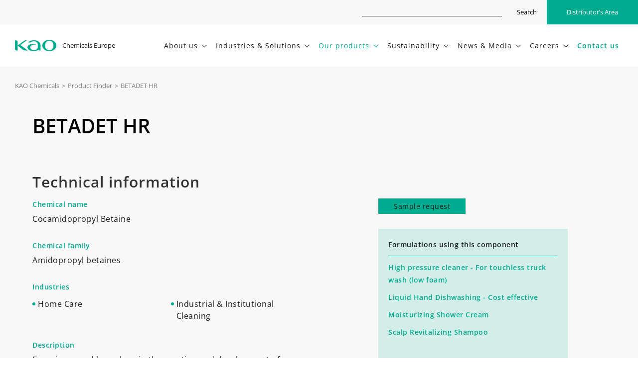

--- FILE ---
content_type: text/html; charset=UTF-8
request_url: https://www.kaochemicals-eu.com/our-products/betadet-hr
body_size: 7973
content:
<!DOCTYPE html>
<html lang="en" xml:lang="en" xmlns="http://www.w3.org/1999/xhtml">
<head>
<script>
		window.dataLayer = window.dataLayer || [];
		function gtag() { dataLayer.push(arguments); }
		  gtag('consent', 'default', {
		    'analytics_storage': 'denied',
		    'ad_storage': 'denied',
		    'functionality_storage': 'denied',
		    'personalization_storage': 'denied',
		    'security_storage': 'denied',
		    'ad_user_data': 'denied',
		    'ad_personalization': 'denied',
		    'wait_for_update': 500,
		  });
		</script>
<script>!function(){"use strict";function l(e){for(var t=e,r=0,n=document.cookie.split(";");r<n.length;r++){var o=n[r].split("=");if(o[0].trim()===t)return o[1]}}function s(e){return localStorage.getItem(e)}function u(e){return window[e]}function A(e,t){e=document.querySelector(e);return t?null==e?void 0:e.getAttribute(t):null==e?void 0:e.textContent}var e=window,t=document,r="script",n="dataLayer",o="https://rsb.kaochemicals-eu.com",a="",i="e2cyecamsudlt",c="263=",g="cookie",v="kao-uid",E="",d=!1;try{var d=!!g&&(m=navigator.userAgent,!!(m=new RegExp("Version/([0-9._]+)(.*Mobile)?.*Safari.*").exec(m)))&&16.4<=parseFloat(m[1]),f="stapeUserId"===g,I=d&&!f?function(e,t,r){void 0===t&&(t="");var n={cookie:l,localStorage:s,jsVariable:u,cssSelector:A},t=Array.isArray(t)?t:[t];if(e&&n[e])for(var o=n[e],a=0,i=t;a<i.length;a++){var c=i[a],c=r?o(c,r):o(c);if(c)return c}else console.warn("invalid uid source",e)}(g,v,E):void 0;d=d&&(!!I||f)}catch(e){console.error(e)}var m=e,g=(m[n]=m[n]||[],m[n].push({"gtm.start":(new Date).getTime(),event:"gtm.js"}),t.getElementsByTagName(r)[0]),v=I?"&bi="+encodeURIComponent(I):"",E=t.createElement(r),f=(d&&(i=8<i.length?i.replace(/([a-z]{8}$)/,"kp$1"):"kp"+i),!d&&a?a:o);E.async=!0,E.src=f+"/"+i+".js?"+c+v,null!=(e=g.parentNode)&&e.insertBefore(E,g)}();</script>
<meta http-equiv="content-type" content="text/html; charset=UTF-8"/>
<meta http-equiv="X-UA-Compatible" content="IE=edge">
<title>BETADET HR for home care and industrial & institutional cleaning industries | Kao Chemicals EU</title>
<base href="/"/>
<meta name="security" content="public"/>
<meta name="title" content="BETADET HR for home care and industrial & institutional cleaning industries | Kao Chemicals EU"/>
<meta name="description" content="BETADET HR, Cocamidopropyl Betaine, Amidopropyl betaines for home care and industrial & institutional cleaning industries"/>
<meta name="classification" content="BETADET HR for home care and industrial & institutional cleaning industries | Kao Chemicals EU"/>
<link rel="canonical" href="https://www.kaochemicals-eu.com/our-products/betadet-hr"/>
<meta name="distribution" content="Global"/>
<meta name="rating" content="General"/>
<meta name="viewport" content="width=device-width, initial-scale=1, maximum-scale=1, minimal-ui">
<meta property="og:type" content="website"/>
<meta property="og:site_name" content="Kao"/>
<meta property="og:url" content="https://www.kaochemicals-eu.com/our-products/betadet-hr"/>
<meta property="og:locale" content="en_US"/>
<meta property="og:locale:alternate" content="es_ES"/>
<meta property="og:image" content="https://cdn.kaochemicals-eu.com/common/project/images/share-en.jpg"/>
<meta property="og:title" content="BETADET HR for home care and industrial & institutional cleaning industries | Kao Chemicals EU"/>
<meta property="og:description" content="BETADET HR, Cocamidopropyl Betaine, Amidopropyl betaines for home care and industrial & institutional cleaning industries"/>
<meta property="twitter:domain" content="https://www.kaochemicals-eu.com"/>
<meta property="twitter:site" content="@rsbmedia"/>
<meta property="twitter:title" content="BETADET HR for home care and industrial & institutional cleaning industries | Kao Chemicals EU"/>
<meta property="twitter:description" content="BETADET HR, Cocamidopropyl Betaine, Amidopropyl betaines for home care and industrial & institutional cleaning industries"/>
<meta property="twitter:image:src" content="https://cdn.kaochemicals-eu.com/common/project/images/share-en.jpg"/>
<meta property="twitter:card" content="summary"/>
<link rel="stylesheet" type="text/css" href="https://cdn.kaochemicals-eu.com/common/project/style/style.min.v1750833112.css"/>
<link rel="apple-touch-icon" sizes="180x180" href="https://cdn.kaochemicals-eu.com/common/project/images/favicon/xapple-icon-180x180.png.pagespeed.ic.KnmjR_aVMS.webp">
<link rel="apple-touch-icon" sizes="152x152" href="https://cdn.kaochemicals-eu.com/common/project/images/favicon/xapple-icon-152x152.png.pagespeed.ic.HvBEHPjAVF.webp">
<link rel="apple-touch-icon" sizes="144x144" href="https://cdn.kaochemicals-eu.com/common/project/images/favicon/xapple-icon-144x144.png.pagespeed.ic.tnYgrn--Uh.webp">
<link rel="apple-touch-icon" sizes="120x120" href="https://cdn.kaochemicals-eu.com/common/project/images/favicon/xapple-icon-120x120.png.pagespeed.ic.aPSiNrrXDC.webp">
<link rel="apple-touch-icon" sizes="114x114" href="https://cdn.kaochemicals-eu.com/common/project/images/favicon/xapple-icon-114x114.png.pagespeed.ic._yMbM8kJQw.webp">
<link rel="apple-touch-icon" sizes="76x76" href="https://cdn.kaochemicals-eu.com/common/project/images/favicon/xapple-icon-76x76.png.pagespeed.ic.Dk0yDK0tsX.webp">
<link rel="apple-touch-icon" sizes="72x72" href="https://cdn.kaochemicals-eu.com/common/project/images/favicon/xapple-icon-72x72.png.pagespeed.ic.913bpoRrwm.webp">
<link rel="apple-touch-icon" sizes="60x60" href="https://cdn.kaochemicals-eu.com/common/project/images/favicon/xapple-icon-60x60.png.pagespeed.ic.5mQNd7rwjf.webp">
<link rel="apple-touch-icon" sizes="57x57" href="https://cdn.kaochemicals-eu.com/common/project/images/favicon/xapple-icon-57x57.png.pagespeed.ic.6m4S5ViPIr.webp">
<link rel="icon" type="image/png" sizes="192x192" href="https://cdn.kaochemicals-eu.com/common/project/images/favicon/xandroid-icon-192x192.png.pagespeed.ic.y9D_Cq-aZc.webp">
<link rel="icon" type="image/png" sizes="144x144" href="https://cdn.kaochemicals-eu.com/common/project/images/favicon/xandroid-icon-144x144.png.pagespeed.ic.tnYgrn--Uh.webp">
<link rel="icon" type="image/png" sizes="96x96" href="https://cdn.kaochemicals-eu.com/common/project/images/favicon/xandroid-icon-96x96.png.pagespeed.ic.zGMDkLR30o.webp">
<link rel="icon" type="image/png" sizes="72x72" href="https://cdn.kaochemicals-eu.com/common/project/images/favicon/xandroid-icon-72x72.png.pagespeed.ic.913bpoRrwm.webp">
<link rel="icon" type="image/png" sizes="48x48" href="https://cdn.kaochemicals-eu.com/common/project/images/favicon/xandroid-icon-48x48.png.pagespeed.ic.u0eAMbBuXe.webp">
<link rel="icon" type="image/png" sizes="36x36" href="https://cdn.kaochemicals-eu.com/common/project/images/favicon/xandroid-icon-36x36.png.pagespeed.ic.wvNq8_dPNq.webp">
<link rel="icon" type="image/png" sizes="96x96" href="https://cdn.kaochemicals-eu.com/common/project/images/favicon/xfavicon-96x96.png.pagespeed.ic.zGMDkLR30o.webp">
<link rel="icon" type="image/png" sizes="32x32" href="https://cdn.kaochemicals-eu.com/common/project/images/favicon/xfavicon-32x32.png.pagespeed.ic.H3ohnsGsoD.webp">
<link rel="icon" type="image/png" sizes="16x16" href="https://cdn.kaochemicals-eu.com/common/project/images/favicon/xfavicon-16x16.png.pagespeed.ic.i4PJh27E0y.webp">
<meta name="msapplication-TileColor" content="#ffffff">
<meta name="msapplication-TileImage" content="https://cdn.kaochemicals-eu.com/common/project/images/favicon/ms-icon-144x144.png">
<meta name="msapplication-config" content="https://cdn.kaochemicals-eu.com/common/project/images/favicon/browserconfig.xml">
<meta name="theme-color" content="#ffffff">
<link rel="manifest" href="https://cdn.kaochemicals-eu.com/common/project/images/favicon/manifest.json">
<link rel="icon" href="https://cdn.kaochemicals-eu.com/common/project/images/favicon/favicon.ico">
<link rel="dns-prefetch" href="//www.google.com"><link rel="dns-prefetch" href="//ajax.googleapis.com"><link rel="dns-prefetch" href="//browser.sentry-cdn.com"></head>
<body class="en desktop chrome    no-logged"><noscript><meta HTTP-EQUIV="refresh" content="0;url='https://www.kaochemicals-eu.com/our-products/betadet-hr?PageSpeed=noscript'" /><style><!--table,div,span,font,p{display:none} --></style><div style="display:block">Please click <a href="https://www.kaochemicals-eu.com/our-products/betadet-hr?PageSpeed=noscript">here</a> if you are not redirected within a few seconds.</div></noscript>
<noscript><iframe src="https://rsb.kaochemicals-eu.com/ns.html?id=GTM-WL2SCVR" height="0" width="0" style="display:none;visibility:hidden"></iframe></noscript>
<header class="header  ">
<div class="header__top">
<div class="header__content">
<div class="header__top__actions">
<div class="header__top__item header__top__item--search">
<div class="header__top__search__form" itemscope itemtype="https://schema.org/WebSite">
<form id="globalSearch" itemprop="potentialAction" itemscope itemtype="https://schema.org/SearchAction" action="https://www.kaochemicals-eu.com/search" method="GET" class="form product-form header-position">
<input id="globalSearchInput" itemprop="query-input" class="form-control" name="q" required>
<input type="text" name="mail" value="" autocomplete="off">
<button id="globalSearchButton" type="submit" class="ico">Search</button>
<meta itemprop="target" content="https://www.kaochemicals-eu.com/search?q={q}">
<input type="hidden" id="recaptcha" name="recaptcha">
<script src="https://www.google.com/recaptcha/api.js?render=6Ld92w0rAAAAAC8PT3YccZSu4fkDEJImcn62JC_A&hl=en"></script>
<script>
                function waitForGrecaptcha(callback) {
                    if (typeof grecaptcha !== 'undefined' && typeof grecaptcha.ready === 'function') {
                        grecaptcha.ready(callback);
                    } else {
                        setTimeout(function () {
                            waitForGrecaptcha(callback);
                        }, 100); // Reintenta cada 100 ms
                    }
                }

                
                waitForGrecaptcha(function () {
                    document.getElementById('globalSearch').addEventListener('submit', function(e) {
                        e.preventDefault();

                        grecaptcha.execute('6Ld92w0rAAAAAC8PT3YccZSu4fkDEJImcn62JC_A', {action: 'search'}).then(function(token) {
                            document.getElementById('recaptcha').value = token;
                            document.getElementById('globalSearch').submit();
                        });
                    });
                });

                            </script>
</form>
<meta itemprop="url" content="https://www.kaochemicals-eu.com">
</div>
</div>
<div class="header__top__item header__top__item--intranet">
<a href="https://www.kaochemicals-eu.com/user/login" data-type="no-close-outside" class="header__top__link header__top__link--green open-private-area-menu lightbox open-login">Distributor’s Area</a>
</div>
</div>
</div>
</div>
<div class="header__bottom">
<div class="header__content header__content--flex">
<a class="header__logo" href="https://www.kaochemicals-eu.com/" title="Kao Chemicals Europe">
<span class="show">Chemicals Europe</span>
</a>
<button class="hamburger hamburger--squeeze" type="button">
<span class="hamburger-box">
<span class="hamburger-inner"></span>
</span>
</button>
<nav class="navbar" id="navbar" itemscope itemtype="http://schema.org/SiteNavigationElement">
<ul class="menu">
<li class="menu__item menu__item--dropdown">
<a href="https://www.kaochemicals-eu.com/about-us" class="menu__link menu__link--toggle ">
<span class="ico-down">About us</span>
</a>
<div class="submenu dropdown">
<div class="submenu__content">
<a href="https://www.kaochemicals-eu.com/about-us" class="submenu__link--category submenu__link ">About us</a>
<div class="submenu-list">
<div class="submenu-list__block">
<a href="https://www.kaochemicals-eu.com/about-us/who-we-are" class="submenu__link " title="More information">Who we are</a>
<a href="https://www.kaochemicals-eu.com/about-us/tkw-corporate-philosophy" class="submenu__link " title="More information">The Kao Way (Corporate Philosophy)</a>
<a href="https://www.kaochemicals-eu.com/about-us/purpose-value-creation" class="submenu__link " title="More information">Purpose and Value Creation</a>
<a href="https://www.kaochemicals-eu.com/about-us/countries-locations" class="submenu__link  " title="More information">Countries and locations</a>
<a href="https://www.kaochemicals-eu.com/about-us/research-development" class="submenu__link " title="More information">Research & Development</a>
<a href="https://www.kaochemicals-eu.com/about-us/leadership" class="submenu__link " title="More information">Leadership Team</a>
<a href="https://www.kaochemicals-eu.com/about-us/compliance-integrity" class="submenu__link " title="More information">Compliance integrity</a>
<a href="https://www.kaochemicals-eu.com/about-us/history" class="submenu__link " title="More information">History</a>
<a href="https://www.kaochemicals-eu.com/about-us/policies" class="submenu__link " title="More information">Policies</a>
</div>
</div>
</div>
</div>
</li>
<li class="menu__item menu__item--dropdown">
<a href="https://www.kaochemicals-eu.com/industries" class="menu__link menu__link--toggle ">
<span class="ico-down">Industries & Solutions</span>
</a>
<div class="submenu dropdown">
<div class="submenu__content">
<a href="https://www.kaochemicals-eu.com/industries" class="submenu__link--category submenu__link ">Industries & solutions</a>
<div class="submenu-list">
<div class="submenu-list__block">
<a href="https://www.kaochemicals-eu.com/industries/aroma-chemicals" class="submenu__link " title="Aroma Chemicals">Aroma Chemicals</a>
<a href="https://www.kaochemicals-eu.com/industries/asphalt" class="submenu__link " title="Asphalt ">Asphalt </a>
<a href="https://www.kaochemicals-eu.com/industries/coatings" class="submenu__link " title="Coatings & Paints">Coatings & Paints</a>
<a href="https://www.kaochemicals-eu.com/industries/construction-chemicals" class="submenu__link " title="Construction ">Construction </a>
<a href="https://www.kaochemicals-eu.com/industries/fertilizers" class="submenu__link " title="Fertilizers">Fertilizers</a>
<a href="https://www.kaochemicals-eu.com/industries/fragrances" class="submenu__link " title="Fragrance">Fragrance</a>
<a href="https://www.kaochemicals-eu.com/industries/industrial-fluids-and-lubricants" class="submenu__link " title="Industrial Fluids & Lubricants">Industrial Fluids & Lubricants</a>
</div>
<div class="submenu-list__block">
<a href="https://www.kaochemicals-eu.com/industries/laundry-and-cleaning" class="submenu__link " title="Laundry & Cleaning">Laundry & Cleaning</a>
<a href="https://www.kaochemicals-eu.com/industries/mineral-flotation" class="submenu__link " title="Mineral Flotation">Mineral Flotation</a>
<a href="https://www.kaochemicals-eu.com/industries/oleochemicals" class="submenu__link " title="Oleochemicals">Oleochemicals</a>
<a href="https://www.kaochemicals-eu.com/industries/personal-care" class="submenu__link " title="Personal Care">Personal Care</a>
<a href="https://www.kaochemicals-eu.com/industries/printing" class="submenu__link " title="Printing">Printing</a>
<a href="https://www.kaochemicals-eu.com/industries/other-industries" class="submenu__link " title="Other Industries">Other Industries</a>
</div>
</div>
</div>
</div>
</li>
<li class="menu__item menu__item--dropdown">
<a href="https://www.kaochemicals-eu.com/our-products" class="menu__link menu__link--toggle menu__link--active">
<span class="ico-down">Our products</span>
</a>
<div class="submenu dropdown">
<div class="submenu__content">
<a href="https://www.kaochemicals-eu.com/our-products" class="submenu__link--category submenu__link ">Our products</a>
<div class="submenu-list">
<div class="submenu-list__block">
<a href="https://www.kaochemicals-eu.com/our-products/product-finder" class="submenu__link " title="More information">Product Selection tool</a>
<a href="https://www.kaochemicals-eu.com/formulations/formulation-finder" class="submenu__link " title="More information">Formulation Selection tool</a>
<a href="https://www.kaochemicals-eu.com/our-products/safety-regulations" class="submenu__link " title="More information">Product Safety & regulations</a>
<a href="https://www.kaochemicals-eu.com/our-products/products-by-chemical-name" class="submenu__link " title="More information">Products by Chemical Name</a>
</div>
</div>
</div>
</div>
</li>
<li class="menu__item menu__item--dropdown">
<a href="https://www.kaochemicals-eu.com/sustainability" class="menu__link menu__link--toggle ">
<span class="ico-down">Sustainability</span>
</a>
<div class="submenu dropdown">
<div class="submenu__content">
<a href="https://www.kaochemicals-eu.com/sustainability" class="submenu__link--category submenu__link ">Sustainability</a>
<div class="submenu-list">
<div class="submenu-list__block">
<a href="https://www.kaochemicals-eu.com/sustainability/esg-strategy" class="submenu__link " title="More information">ESG Strategy</a>
<a href="https://www.kaochemicals-eu.com/sustainability/external-evaluation" class="submenu__link " title="More information">External Evaluation & Certification</a>
<a href="https://www.kaochemicals-eu.com/sustainability/sustainable-sourcing" class="submenu__link " title="More information">Supply chain Management and Sourcing</a>
<a href="https://www.kaochemicals-eu.com/non-financial-report" class="submenu__link " title="More information">Non-Financial Report</a>
</div>
</div>
</div>
</div>
</li>
<li class="menu__item menu__item--dropdown">
<a href="https://www.kaochemicals-eu.com/news-media" class="menu__link menu__link--toggle ">
<span class="ico-down">News & Media</span>
</a>
<div class="submenu dropdown">
<div class="submenu__content">
<a href="https://www.kaochemicals-eu.com/news-media" class="submenu__link--category submenu__link ">News & Media</a>
<div class="submenu-list">
<div class="submenu-list__block">
<a href="https://www.kaochemicals-eu.com/news" class="submenu__link " title="More information">Press Releases</a>
<a href="https://www.kaochemicals-eu.com/articles" class="submenu__link " title="More information">Articles</a>
<a href="https://www.kaochemicals-eu.com/events" class="submenu__link " title="More information">Events</a>
</div>
</div>
</div>
</div>
</li>
<li class="menu__item menu__item--dropdown">
<a href="https://www.kaochemicals-eu.com/careers" class="menu__link menu__link--toggle ">
<span class="ico-down">Careers</span>
</a>
<div class="submenu dropdown">
<div class="submenu__content">
<a href="https://www.kaochemicals-eu.com/careers" class="submenu__link--category submenu__link ">Careers</a>
<div class="submenu-list">
<div class="submenu-list__block">
<a href="https://www.kaochemicals-eu.com/careers/discover-kao" class="submenu__link " title="More information">Discover Kao</a>
<a href="https://www.kaochemicals-eu.com/careers/why-join-kao" class="submenu__link " title="More information">Why join Kao?</a>
<a href="https://www.kaochemicals-eu.com/careers/job-opportunities" class="submenu__link " title="More information">Job opportunities</a>
<a href="https://www.kaochemicals-eu.com/careers/students" class="submenu__link " title="More information">Students</a>
</div>
</div>
</div>
</div>
</li>
<li class="menu__item">
<a href="https://www.kaochemicals-eu.com/contact" class="menu__link menu__link--green ">
<span>Contact us</span>
</a>
</li>
</ul>
</nav>
</div>
</div>
</header>
<main class="main ">
<div class="single-product-breadcrumb">
<div class="breadcrumb-content">
<div class="big-container">
<ul class="breadcrumb animated fadeIn delay1" itemscope itemtype="http://schema.org/BreadcrumbList">
<li class="breadcrumb__item" itemprop="itemListElement" itemscope itemtype="http://schema.org/ListItem">
<meta itemprop="position" content="1"/>
<a href="https://www.kaochemicals-eu.com/" itemprop="item"><span itemprop="name">KAO Chemicals</span></a>
<span class="breadcrumb__separator">></span>
</li>
<li class="breadcrumb__item" itemprop="itemListElement" itemscope itemtype="http://schema.org/ListItem">
<meta itemprop="position" content="2"/>
<a href="https://www.kaochemicals-eu.com/our-products/product-finder" itemprop="item"><span itemprop="name">Product Finder</span></a>
<span class="breadcrumb__separator">></span>
</li>
<li class="breadcrumb__item" itemprop="itemListElement" itemscope itemtype="http://schema.org/ListItem">
<meta itemprop="position" content="3"/>
<span itemprop="name">BETADET HR</span>
</li>
</ul>
</div>
</div>
</div>
<section class="top-section top-section no-image">
<div class="container top-section__content-right">
<div class="top-section__content animated fadeIn delay1">
<h1 class="top-section__title ">BETADET HR</h1>
<div class="top-section__highlight text"></div>
</div>
</div>
<div class="top-section__figure  image-cover">
<picture>
</picture>
</div>
</section>
<section class="section section--gray section--p50">
<div class="container-fluid">
<div class="row">
<div class="col-md-12">
<h2 class="section__title--product-landing animation fadeIn delay1">Technical information</h2>
</div>
</div>
<div class="row">
<div class="col-md-6 animation fadeIn delay1">
<div class="single-product-block">
<p class="single-product-block__title">Chemical name</p>
<a href="https://www.kaochemicals-eu.com/products/cocamidopropyl-betaine">
<h2 class="single-product-block__content">
Cocamidopropyl Betaine
</h2>
</a>
</div>
<div class="single-product-block">
<p class="single-product-block__title">Chemical family</p>
<h3 class="single-product-block__content">
Amidopropyl betaines
</h3>
</div>
<div class="single-product-block">
<p class="single-product-block__title">Industries</p>
<div class="single-product-block__content">
<ul class="single-product-block__list row">
<li class="col-md-6">Home Care</li>
<li class="col-md-6">Industrial & Institutional Cleaning</li>
</ul>
</div>
</div>
<div class="single-product-block">
<p class="single-product-block__title">Description</p>
<div class="single-product-block__content">
<p>Experience and know-how in the creation and development of surfactants and solutions that provide value for the home care, industrial and institutional industries.</p>
</div>
</div>
<div class="single-product-block">
<p class="single-product-block__title">Properties</p>
<div class="single-product-block__content">
<ul class="single-product-block__list row">
<li class="col-md-6">Foam booster</li>
<li class="col-md-6">Emulsifier</li>
<li class="col-md-6">Thickener</li>
</ul>
</div>
</div>
<div class="single-product-block">
<p class="single-product-block__title">Regional Availability</p>
<div class="single-product-block__content uppercase">
EMEA, Asia, LATAM, America
</div>
</div>
<div class="single-product-block">
<p class="single-product-block__title">Downloads</p>
<div class="single-product-block__content">
<ul class="single-product-block__docs row align-items-center">
<li class="col-6"><a href="https://cdn.kaochemicals-eu.com/uploads/docs/2/h/l/8ss-br-ultra-mild-en-00-1905.pdf" target="_blank" title="Download Brochures">Brochure</a></li>
<li class="col-6"><a href="https://www.kaochemicals-eu.com/user/login" target="_blank" title="Download BETADET HR PDF" class="lightbox  private">BETADET HR (TDS)</a></li>
<li class="col-6"><a href="https://www.kaochemicals-eu.com/user/login" target="_blank" title="Download Safety Data Sheet" class="lightbox private">Safety Data Sheet (European)</a></li>
</ul>
<span class="single-product-block__docs__note"><i>Exclusive content for registered users.</i></span>
</div>
</div>
</div>
<div class="col-md-5 offset-md-1 animation fadeIn delay1">
<div class="single-product-block single-product-block--share">
<div class="single-product-block__content">
<div class="single-product-block single-product-block--logged">
<div class="single-product-block__content">
<a href="https://www.kaochemicals-eu.com/user/login" class="btn btn--sharers lightbox">Sample request</a>
</div>
</div>
</div>
</div>
<div class="single-product-block single-product-block--box">
<p class="single-product-block__title primary">Formulations using this component</p>
<div class="single-product-block__content">
<ul class="single-product-block__links">
<li><a href="https://www.kaochemicals-eu.com/formulations/high-pressure-cleaner-for-touchless-truck-wash-low-foam" title="See formulation">High pressure cleaner - For touchless truck wash (low foam)</a></li>
<li><a href="https://www.kaochemicals-eu.com/formulations/liquid-hand-dishwashing-cost-effective" title="See formulation">Liquid Hand Dishwashing - Cost effective</a></li>
<li><a href="https://www.kaochemicals-eu.com/formulations/moisturizing-shower-cream" title="See formulation">Moisturizing Shower Cream</a></li>
<li><a href="https://www.kaochemicals-eu.com/formulations/scalp-revitalizing-shampoo" title="See formulation">Scalp Revitalizing Shampoo</a></li>
</ul>
</div>
</div>
</div>
</div>
</div>
</section>
<section class="section related-products animation fadeIn delay1">
<h2 class="related-products__title">Related products</h2>
<div class="container-fluid">
<div class="related-products__content">
<div class="row">
<div class="col col-lg-3">
<article class="product-item">
<h3 class="product-item__name">EMANON XLF</h3>
<p class="product-item__text">Glycereth-7 Caprylate/Caprate</p>
<div class="product-item__cta"><a href="https://www.kaochemicals-eu.com/our-products/emanon-xlf" class="btn" title="EMANON XLF information">View product</a></div>
</article>
</div>
<div class="col col-lg-3">
<article class="product-item">
<h3 class="product-item__name">TETRANYL DM-24</h3>
<p class="product-item__text">Quaternary Ammonium compounds, Alkyltrimethyl Methosulfate</p>
<div class="product-item__cta"><a href="https://www.kaochemicals-eu.com/our-products/tetranyl-dm-24" class="btn" title="TETRANYL DM-24 information">View product</a></div>
</article>
</div>
<div class="col col-lg-3">
<article class="product-item">
<h3 class="product-item__name">FINDET 1816 range</h3>
<p class="product-item__text">Oleth-n & Ceteth-n</p>
<div class="product-item__cta"><a href="https://www.kaochemicals-eu.com/our-products/findet-1816-range" class="btn" title="FINDET 1816 range information">View product</a></div>
</article>
</div>
<div class="col col-lg-3">
<article class="product-item">
<h3 class="product-item__name">SULFONAX</h3>
<p class="product-item__text">Dodecylbenzene Sulfonic Acid</p>
<div class="product-item__cta"><a href="https://www.kaochemicals-eu.com/our-products/sulfonax" class="btn" title="SULFONAX information">View product</a></div>
</article>
</div>
</div>
<div class="swiper-button-next ico-right"></div>
<div class="swiper-button-prev ico-left"></div>
</div>
</div>
</section>
<section class="section section--gray section--small-padding-top">
<div class="container">
<div class="section__columns">
<div class="section__column animation fadeIn delay1">
<h2 class="title">Product finder</h2>
<div class="text">Find out about our product catalogue.</div>
<form id="productFinder" itemprop="potentialAction" itemscope itemtype="https://schema.org/SearchAction" action="https://www.kaochemicals-eu.com/our-products/product-finder" method="GET" class="finderWidget form product-form">
<input itemprop="query-input" id="finderProductInput" class="tagify form-control" value="[]" name="q">
<button id="finderProductButton" type="submit" class="ico">Search</button>
</form>
</div>
<div class="section__column animation fadeIn delay1">
<h2 class="title">Formulation finder</h2>
<div class="text">Find out about all our formulations.</div>
<form id="formulationFinder" itemprop="potentialAction" itemscope itemtype="https://schema.org/SearchAction" action="https://www.kaochemicals-eu.com/formulations/formulation-finder" method="GET" class="finderWidget form product-form">
<input itemprop="query-input" id="finderFormulationInput" class="tagify form-control" value="[]" name="q">
<button id="finderFormulationButton" type="submit" class="ico">Search</button>
</form>
</div>
</div>
</div>
</section>
</main>
<footer class="footer ">
<div class="footer__top">
<div class="container-fluid">
<div class="footer__block">
<a href="https://www.kaochemicals-eu.com/industries" class="footer__link   footer__link--category">Industries & solutions</a>
<a href="https://www.kaochemicals-eu.com/industries/aroma-chemicals" class="footer__link " title="Aroma Chemicals">Aroma Chemicals</a>
<a href="https://www.kaochemicals-eu.com/industries/asphalt" class="footer__link " title="Asphalt ">Asphalt </a>
<a href="https://www.kaochemicals-eu.com/industries/coatings" class="footer__link " title="Coatings & Paints">Coatings & Paints</a>
<a href="https://www.kaochemicals-eu.com/industries/construction-chemicals" class="footer__link " title="Construction ">Construction </a>
<a href="https://www.kaochemicals-eu.com/industries/fertilizers" class="footer__link " title="Fertilizers">Fertilizers</a>
<a href="https://www.kaochemicals-eu.com/industries/fragrances" class="footer__link " title="Fragrance">Fragrance</a>
<a href="https://www.kaochemicals-eu.com/industries/industrial-fluids-and-lubricants" class="footer__link " title="Industrial Fluids & Lubricants">Industrial Fluids & Lubricants</a>
<a href="https://www.kaochemicals-eu.com/industries/laundry-and-cleaning" class="footer__link " title="Laundry & Cleaning">Laundry & Cleaning</a>
<a href="https://www.kaochemicals-eu.com/industries/mineral-flotation" class="footer__link " title="Mineral Flotation">Mineral Flotation</a>
<a href="https://www.kaochemicals-eu.com/industries/oleochemicals" class="footer__link " title="Oleochemicals">Oleochemicals</a>
<a href="https://www.kaochemicals-eu.com/industries/personal-care" class="footer__link " title="Personal Care">Personal Care</a>
<a href="https://www.kaochemicals-eu.com/industries/printing" class="footer__link " title="Printing">Printing</a>
<a href="https://www.kaochemicals-eu.com/industries/other-industries" class="footer__link " title="Other Industries">Other Industries</a>
</div>
<div class="footer__block">
<a href="https://www.kaochemicals-eu.com/our-products" class="footer__link footer__link--active footer__link--category">Our products</a>
<a href="https://www.kaochemicals-eu.com/our-products/product-finder" class="footer__link " title="More information">Product Selection tool</a>
<a href="https://www.kaochemicals-eu.com/formulations/formulation-finder" class="footer__link " title="More information">Formulation Selection tool</a>
<a href="https://www.kaochemicals-eu.com/our-products/safety-regulations" class="footer__link " title="More information">Product Safety & regulations</a>
<a href="https://www.kaochemicals-eu.com/our-products/products-by-chemical-name" class="footer__link " title="More information">Products by chemical name</a>
</div>
<div class="footer__block">
<a href="https://www.kaochemicals-eu.com/about-us" class="footer__link  footer__link--category">About us</a>
<a href="https://www.kaochemicals-eu.com/about-us/who-we-are" class="footer__link " title="More information">Who we are</a>
<a href="https://www.kaochemicals-eu.com/about-us/tkw-corporate-philosophy" class="footer__link " title="More information">The Kao Way (Corporate Philosophy)</a>
<a href="https://www.kaochemicals-eu.com/about-us/countries-locations" class="footer__link " title="More information">Countries and locations</a>
<a href="https://www.kaochemicals-eu.com/about-us/research-development" class="footer__link " title="More information">Research & Development</a>
<a href="https://www.kaochemicals-eu.com/about-us/leadership" class="footer__link " title="More information">Leadership Team</a>
<a href="https://www.kaochemicals-eu.com/about-us/compliance-integrity" class="footer__link " title="More information">Compliance integrity</a>
<a href="https://www.kaochemicals-eu.com/about-us/history" class="footer__link " title="More information">History</a>
</div>
<div class="footer__block">
<a href="https://www.kaochemicals-eu.com/sustainability" class="footer__link footer__link--category ">Sustainability</a>
<a href="https://www.kaochemicals-eu.com/sustainability/esg-strategy" class="footer__link " title="More information">ESG Strategy</a>
<a href="https://www.kaochemicals-eu.com/sustainability/external-evaluation" class="footer__link " title="More information">External Evaluation</a>
<a href="https://www.kaochemicals-eu.com/sustainability/sustainable-sourcing" class="footer__link " title="More information">Sustainable Sourcing</a>
<a href="https://www.kaochemicals-eu.com/non-financial-report" class="footer__link " title="More information">Non-Financial Report</a>
</div>
<div class="footer__block">
<a href="https://www.kaochemicals-eu.com/careers" class="footer__link footer__link--category ">Careers</a>
<a href="https://www.kaochemicals-eu.com/careers/discover-kao" class="footer__link " title="More information">Discover Kao</a>
<a href="https://www.kaochemicals-eu.com/careers/why-join-kao" class="footer__link " title="More information">Why join Kao?</a>
<a href="https://www.kaochemicals-eu.com/careers/job-opportunities" class="footer__link " title="More information">Job opportunities</a>
<a href="https://www.kaochemicals-eu.com/careers/students" class="footer__link " title="More information">Students</a>
<a href="https://www.kaochemicals-eu.com/news-media" class="footer__link footer__link--category footer__link--margin-top ">News & Media</a>
<a href="https://www.kaochemicals-eu.com/news" class="footer__link " title="More information">Press Releases</a>
<a href="https://www.kaochemicals-eu.com/articles" class="footer__link " title="More information">Articles</a>
<a href="https://www.kaochemicals-eu.com/publications" class="footer__link " title="More information">Publications</a>
<a href="https://www.kaochemicals-eu.com/events" class="footer__link " title="More information">Events</a>
<a href="https://www.kaochemicals-eu.com/contact" class="footer__link footer__link--category footer__link--margin-top ">Contact</a>
</div>
</div>
</div>
<div class="footer__bottom">
<div class="footer__content">
<div class="footer__legals">
<ul class="footer__legals-menu">
<li class="footer__legals-menu__item">
<a href="https://www.kaochemicals-eu.com/cookies-policy" class="footer__legals-menu__link " title="More information">Cookies policy</a>
</li>
<li class="footer__legals-menu__item">
<a href="https://www.kaochemicals-eu.com/legal-statement" class="footer__legals-menu__link " title="More information">Legal statement</a>
</li>
<li class="footer__legals-menu__item">
<a href="https://www.kaochemicals-eu.com/privacy-policy" class="footer__legals-menu__link " title="More information">Privacy policy</a>
</li>
</ul>
<span class="footer__copyright">Copyright © Kao Chemicals Europe, S.L.U. All Rights Reserved.</span>
</div>
</div>
<div class="footer__share">
<a href="https://www.youtube.com/channel/UCT7mBtN495CDvnWDfDfFqDQ" target="_blank" class="ico-youtube footer__share__link" title="Kao Chemicals Youtube"><span style="display:none;">Kao Chemicals Youtube</span></a>
<a href="https://www.linkedin.com/company/kao-eu-inc/" target="_blank" class="ico-linkedin footer__share__link" title="Kao Chemicals Linkedin"><span style="display:none;">Kao Chemicals Linkedin</span></a>
</div>
</div>
<script>function loadScript(a){var b=document.getElementsByTagName("head")[0],c=document.createElement("script");c.type="text/javascript",c.src="https://tracker.metricool.com/resources/be.js",c.onreadystatechange=a,c.onload=a,b.appendChild(c)}loadScript(function(){beTracker.t({hash:"6115095269f1daa73404852e8a05a2d"})});</script>
</footer>
<template id="notification">
<div class="m-lightbox-overlay">
<div class="m-lightbox m-lightbox--notification animated fadeIn">
<button class="modal-close-ico modal-close"></button>
<div class="m-lightbox__title m-alert__title"></div>
<div class="m-lightbox__form">
<div class="m-lightbox__content">
<div class="m-lightbox__text">
<p class="m-alert__text"></p>
</div>
<div class="form-group-buttons form-group-buttons--centered">
<button type="button" class="btn modal-close ok modal_btn_ok">Accept</button>
</div>
</div>
</div>
</div>
</div>
</template>
<template id="confirmation">
<div class="m-lightbox-overlay">
<div class="m-lightbox m-lightbox--confirmation animated fadeIn">
<button href="#" class="modal-close-ico modal-close"></button>
<div class="m-lightbox__content">
<div class="m-lightbox__text">
<p class="modal_title big-xs-title"></p>
</div>
<div class="m-lightbox__text">
<p class="modal_text"></p>
</div>
<div class="m-lightbox__buttons">
<button type="button" class="btn btn-gray modal-close">Cancel</button>
<button type="button" class="btn ok modal_btn_ok">Yes</button>
</div>
</div>
</div>
</div>
</template>
<script>
                      var CONFIG = (function() {
                         var private = {
                             'SERVER_NAME': "https://www.kaochemicals-eu.com"
,'URL_HOME': "https://www.kaochemicals-eu.com/"
,'URL_ASSETS': "https://cdn.kaochemicals-eu.com/"
,'URL_STATICS': "https://cdn.kaochemicals-eu.com/"
,'FOLDER_TEMPLATES': "/common/project/templates"
,'FOLDER_ENGINE_IMAGES': "/common/engine/resources/images"
,'FOLDER_GESTION': "/cms"
,'URL_DEFAULT': "https://"
,'ROOT_PATH': ""
,'LANG': "en"
,'LANGUAGE': "EN"
,'ENV': "prod"
,'server_host': "https://www.kaochemicals-eu.com"
,'server_templates_path': "/common/project/templates"
,'inCMS': ""
,'gtm_code': "GTM-WL2SCVR"
,'bot': false

                         };
                         return {
                            get: function(name) { return private[name]; }
                         };
                      })();
                    </script>
<script src="//ajax.googleapis.com/ajax/libs/jquery/3.7.1/jquery.min.js"></script>
<script>window.jQuery || document.write('<script src="https://www.kaochemicals-eu.com/common/engine/vendor/js/jquery/jquery-3.7.1.min.js"><\/script>')</script>
<script src="https://browser.sentry-cdn.com/7.0.0/bundle.min.js" crossorigin="anonymous"></script>
<script>
                Sentry.init({
                    dsn: "https://a860103d1d7ff2be341857cbb556a46d@sentry-2024.rsb-server.com/7",
                    environment: "prod",
                    release: "1.0.0",
                    sampleRate: 1.0,
                    tracesSampleRate: 0.1,
                    allowUrls: [
                        "cdn.kaochemicals-eu.com"
                    ],
                    beforeSend(event) {
                        // Filter out development errors if needed
                        if (event.exception) {
                            const error = event.exception.values[0];
                            if (error && error.value && error.value.includes("Script error")) {
                                return null;
                            }
                        }
                        return event;
                    }
                });
                </script><script src="https://cdn.kaochemicals-eu.com/common/project/js/main.min.v1765873409.js"></script>
</body>
</html>

--- FILE ---
content_type: text/html; charset=utf-8
request_url: https://www.google.com/recaptcha/api2/anchor?ar=1&k=6Ld92w0rAAAAAC8PT3YccZSu4fkDEJImcn62JC_A&co=aHR0cHM6Ly93d3cua2FvY2hlbWljYWxzLWV1LmNvbTo0NDM.&hl=en&v=PoyoqOPhxBO7pBk68S4YbpHZ&size=invisible&anchor-ms=20000&execute-ms=30000&cb=rue1w0m26rxe
body_size: 48793
content:
<!DOCTYPE HTML><html dir="ltr" lang="en"><head><meta http-equiv="Content-Type" content="text/html; charset=UTF-8">
<meta http-equiv="X-UA-Compatible" content="IE=edge">
<title>reCAPTCHA</title>
<style type="text/css">
/* cyrillic-ext */
@font-face {
  font-family: 'Roboto';
  font-style: normal;
  font-weight: 400;
  font-stretch: 100%;
  src: url(//fonts.gstatic.com/s/roboto/v48/KFO7CnqEu92Fr1ME7kSn66aGLdTylUAMa3GUBHMdazTgWw.woff2) format('woff2');
  unicode-range: U+0460-052F, U+1C80-1C8A, U+20B4, U+2DE0-2DFF, U+A640-A69F, U+FE2E-FE2F;
}
/* cyrillic */
@font-face {
  font-family: 'Roboto';
  font-style: normal;
  font-weight: 400;
  font-stretch: 100%;
  src: url(//fonts.gstatic.com/s/roboto/v48/KFO7CnqEu92Fr1ME7kSn66aGLdTylUAMa3iUBHMdazTgWw.woff2) format('woff2');
  unicode-range: U+0301, U+0400-045F, U+0490-0491, U+04B0-04B1, U+2116;
}
/* greek-ext */
@font-face {
  font-family: 'Roboto';
  font-style: normal;
  font-weight: 400;
  font-stretch: 100%;
  src: url(//fonts.gstatic.com/s/roboto/v48/KFO7CnqEu92Fr1ME7kSn66aGLdTylUAMa3CUBHMdazTgWw.woff2) format('woff2');
  unicode-range: U+1F00-1FFF;
}
/* greek */
@font-face {
  font-family: 'Roboto';
  font-style: normal;
  font-weight: 400;
  font-stretch: 100%;
  src: url(//fonts.gstatic.com/s/roboto/v48/KFO7CnqEu92Fr1ME7kSn66aGLdTylUAMa3-UBHMdazTgWw.woff2) format('woff2');
  unicode-range: U+0370-0377, U+037A-037F, U+0384-038A, U+038C, U+038E-03A1, U+03A3-03FF;
}
/* math */
@font-face {
  font-family: 'Roboto';
  font-style: normal;
  font-weight: 400;
  font-stretch: 100%;
  src: url(//fonts.gstatic.com/s/roboto/v48/KFO7CnqEu92Fr1ME7kSn66aGLdTylUAMawCUBHMdazTgWw.woff2) format('woff2');
  unicode-range: U+0302-0303, U+0305, U+0307-0308, U+0310, U+0312, U+0315, U+031A, U+0326-0327, U+032C, U+032F-0330, U+0332-0333, U+0338, U+033A, U+0346, U+034D, U+0391-03A1, U+03A3-03A9, U+03B1-03C9, U+03D1, U+03D5-03D6, U+03F0-03F1, U+03F4-03F5, U+2016-2017, U+2034-2038, U+203C, U+2040, U+2043, U+2047, U+2050, U+2057, U+205F, U+2070-2071, U+2074-208E, U+2090-209C, U+20D0-20DC, U+20E1, U+20E5-20EF, U+2100-2112, U+2114-2115, U+2117-2121, U+2123-214F, U+2190, U+2192, U+2194-21AE, U+21B0-21E5, U+21F1-21F2, U+21F4-2211, U+2213-2214, U+2216-22FF, U+2308-230B, U+2310, U+2319, U+231C-2321, U+2336-237A, U+237C, U+2395, U+239B-23B7, U+23D0, U+23DC-23E1, U+2474-2475, U+25AF, U+25B3, U+25B7, U+25BD, U+25C1, U+25CA, U+25CC, U+25FB, U+266D-266F, U+27C0-27FF, U+2900-2AFF, U+2B0E-2B11, U+2B30-2B4C, U+2BFE, U+3030, U+FF5B, U+FF5D, U+1D400-1D7FF, U+1EE00-1EEFF;
}
/* symbols */
@font-face {
  font-family: 'Roboto';
  font-style: normal;
  font-weight: 400;
  font-stretch: 100%;
  src: url(//fonts.gstatic.com/s/roboto/v48/KFO7CnqEu92Fr1ME7kSn66aGLdTylUAMaxKUBHMdazTgWw.woff2) format('woff2');
  unicode-range: U+0001-000C, U+000E-001F, U+007F-009F, U+20DD-20E0, U+20E2-20E4, U+2150-218F, U+2190, U+2192, U+2194-2199, U+21AF, U+21E6-21F0, U+21F3, U+2218-2219, U+2299, U+22C4-22C6, U+2300-243F, U+2440-244A, U+2460-24FF, U+25A0-27BF, U+2800-28FF, U+2921-2922, U+2981, U+29BF, U+29EB, U+2B00-2BFF, U+4DC0-4DFF, U+FFF9-FFFB, U+10140-1018E, U+10190-1019C, U+101A0, U+101D0-101FD, U+102E0-102FB, U+10E60-10E7E, U+1D2C0-1D2D3, U+1D2E0-1D37F, U+1F000-1F0FF, U+1F100-1F1AD, U+1F1E6-1F1FF, U+1F30D-1F30F, U+1F315, U+1F31C, U+1F31E, U+1F320-1F32C, U+1F336, U+1F378, U+1F37D, U+1F382, U+1F393-1F39F, U+1F3A7-1F3A8, U+1F3AC-1F3AF, U+1F3C2, U+1F3C4-1F3C6, U+1F3CA-1F3CE, U+1F3D4-1F3E0, U+1F3ED, U+1F3F1-1F3F3, U+1F3F5-1F3F7, U+1F408, U+1F415, U+1F41F, U+1F426, U+1F43F, U+1F441-1F442, U+1F444, U+1F446-1F449, U+1F44C-1F44E, U+1F453, U+1F46A, U+1F47D, U+1F4A3, U+1F4B0, U+1F4B3, U+1F4B9, U+1F4BB, U+1F4BF, U+1F4C8-1F4CB, U+1F4D6, U+1F4DA, U+1F4DF, U+1F4E3-1F4E6, U+1F4EA-1F4ED, U+1F4F7, U+1F4F9-1F4FB, U+1F4FD-1F4FE, U+1F503, U+1F507-1F50B, U+1F50D, U+1F512-1F513, U+1F53E-1F54A, U+1F54F-1F5FA, U+1F610, U+1F650-1F67F, U+1F687, U+1F68D, U+1F691, U+1F694, U+1F698, U+1F6AD, U+1F6B2, U+1F6B9-1F6BA, U+1F6BC, U+1F6C6-1F6CF, U+1F6D3-1F6D7, U+1F6E0-1F6EA, U+1F6F0-1F6F3, U+1F6F7-1F6FC, U+1F700-1F7FF, U+1F800-1F80B, U+1F810-1F847, U+1F850-1F859, U+1F860-1F887, U+1F890-1F8AD, U+1F8B0-1F8BB, U+1F8C0-1F8C1, U+1F900-1F90B, U+1F93B, U+1F946, U+1F984, U+1F996, U+1F9E9, U+1FA00-1FA6F, U+1FA70-1FA7C, U+1FA80-1FA89, U+1FA8F-1FAC6, U+1FACE-1FADC, U+1FADF-1FAE9, U+1FAF0-1FAF8, U+1FB00-1FBFF;
}
/* vietnamese */
@font-face {
  font-family: 'Roboto';
  font-style: normal;
  font-weight: 400;
  font-stretch: 100%;
  src: url(//fonts.gstatic.com/s/roboto/v48/KFO7CnqEu92Fr1ME7kSn66aGLdTylUAMa3OUBHMdazTgWw.woff2) format('woff2');
  unicode-range: U+0102-0103, U+0110-0111, U+0128-0129, U+0168-0169, U+01A0-01A1, U+01AF-01B0, U+0300-0301, U+0303-0304, U+0308-0309, U+0323, U+0329, U+1EA0-1EF9, U+20AB;
}
/* latin-ext */
@font-face {
  font-family: 'Roboto';
  font-style: normal;
  font-weight: 400;
  font-stretch: 100%;
  src: url(//fonts.gstatic.com/s/roboto/v48/KFO7CnqEu92Fr1ME7kSn66aGLdTylUAMa3KUBHMdazTgWw.woff2) format('woff2');
  unicode-range: U+0100-02BA, U+02BD-02C5, U+02C7-02CC, U+02CE-02D7, U+02DD-02FF, U+0304, U+0308, U+0329, U+1D00-1DBF, U+1E00-1E9F, U+1EF2-1EFF, U+2020, U+20A0-20AB, U+20AD-20C0, U+2113, U+2C60-2C7F, U+A720-A7FF;
}
/* latin */
@font-face {
  font-family: 'Roboto';
  font-style: normal;
  font-weight: 400;
  font-stretch: 100%;
  src: url(//fonts.gstatic.com/s/roboto/v48/KFO7CnqEu92Fr1ME7kSn66aGLdTylUAMa3yUBHMdazQ.woff2) format('woff2');
  unicode-range: U+0000-00FF, U+0131, U+0152-0153, U+02BB-02BC, U+02C6, U+02DA, U+02DC, U+0304, U+0308, U+0329, U+2000-206F, U+20AC, U+2122, U+2191, U+2193, U+2212, U+2215, U+FEFF, U+FFFD;
}
/* cyrillic-ext */
@font-face {
  font-family: 'Roboto';
  font-style: normal;
  font-weight: 500;
  font-stretch: 100%;
  src: url(//fonts.gstatic.com/s/roboto/v48/KFO7CnqEu92Fr1ME7kSn66aGLdTylUAMa3GUBHMdazTgWw.woff2) format('woff2');
  unicode-range: U+0460-052F, U+1C80-1C8A, U+20B4, U+2DE0-2DFF, U+A640-A69F, U+FE2E-FE2F;
}
/* cyrillic */
@font-face {
  font-family: 'Roboto';
  font-style: normal;
  font-weight: 500;
  font-stretch: 100%;
  src: url(//fonts.gstatic.com/s/roboto/v48/KFO7CnqEu92Fr1ME7kSn66aGLdTylUAMa3iUBHMdazTgWw.woff2) format('woff2');
  unicode-range: U+0301, U+0400-045F, U+0490-0491, U+04B0-04B1, U+2116;
}
/* greek-ext */
@font-face {
  font-family: 'Roboto';
  font-style: normal;
  font-weight: 500;
  font-stretch: 100%;
  src: url(//fonts.gstatic.com/s/roboto/v48/KFO7CnqEu92Fr1ME7kSn66aGLdTylUAMa3CUBHMdazTgWw.woff2) format('woff2');
  unicode-range: U+1F00-1FFF;
}
/* greek */
@font-face {
  font-family: 'Roboto';
  font-style: normal;
  font-weight: 500;
  font-stretch: 100%;
  src: url(//fonts.gstatic.com/s/roboto/v48/KFO7CnqEu92Fr1ME7kSn66aGLdTylUAMa3-UBHMdazTgWw.woff2) format('woff2');
  unicode-range: U+0370-0377, U+037A-037F, U+0384-038A, U+038C, U+038E-03A1, U+03A3-03FF;
}
/* math */
@font-face {
  font-family: 'Roboto';
  font-style: normal;
  font-weight: 500;
  font-stretch: 100%;
  src: url(//fonts.gstatic.com/s/roboto/v48/KFO7CnqEu92Fr1ME7kSn66aGLdTylUAMawCUBHMdazTgWw.woff2) format('woff2');
  unicode-range: U+0302-0303, U+0305, U+0307-0308, U+0310, U+0312, U+0315, U+031A, U+0326-0327, U+032C, U+032F-0330, U+0332-0333, U+0338, U+033A, U+0346, U+034D, U+0391-03A1, U+03A3-03A9, U+03B1-03C9, U+03D1, U+03D5-03D6, U+03F0-03F1, U+03F4-03F5, U+2016-2017, U+2034-2038, U+203C, U+2040, U+2043, U+2047, U+2050, U+2057, U+205F, U+2070-2071, U+2074-208E, U+2090-209C, U+20D0-20DC, U+20E1, U+20E5-20EF, U+2100-2112, U+2114-2115, U+2117-2121, U+2123-214F, U+2190, U+2192, U+2194-21AE, U+21B0-21E5, U+21F1-21F2, U+21F4-2211, U+2213-2214, U+2216-22FF, U+2308-230B, U+2310, U+2319, U+231C-2321, U+2336-237A, U+237C, U+2395, U+239B-23B7, U+23D0, U+23DC-23E1, U+2474-2475, U+25AF, U+25B3, U+25B7, U+25BD, U+25C1, U+25CA, U+25CC, U+25FB, U+266D-266F, U+27C0-27FF, U+2900-2AFF, U+2B0E-2B11, U+2B30-2B4C, U+2BFE, U+3030, U+FF5B, U+FF5D, U+1D400-1D7FF, U+1EE00-1EEFF;
}
/* symbols */
@font-face {
  font-family: 'Roboto';
  font-style: normal;
  font-weight: 500;
  font-stretch: 100%;
  src: url(//fonts.gstatic.com/s/roboto/v48/KFO7CnqEu92Fr1ME7kSn66aGLdTylUAMaxKUBHMdazTgWw.woff2) format('woff2');
  unicode-range: U+0001-000C, U+000E-001F, U+007F-009F, U+20DD-20E0, U+20E2-20E4, U+2150-218F, U+2190, U+2192, U+2194-2199, U+21AF, U+21E6-21F0, U+21F3, U+2218-2219, U+2299, U+22C4-22C6, U+2300-243F, U+2440-244A, U+2460-24FF, U+25A0-27BF, U+2800-28FF, U+2921-2922, U+2981, U+29BF, U+29EB, U+2B00-2BFF, U+4DC0-4DFF, U+FFF9-FFFB, U+10140-1018E, U+10190-1019C, U+101A0, U+101D0-101FD, U+102E0-102FB, U+10E60-10E7E, U+1D2C0-1D2D3, U+1D2E0-1D37F, U+1F000-1F0FF, U+1F100-1F1AD, U+1F1E6-1F1FF, U+1F30D-1F30F, U+1F315, U+1F31C, U+1F31E, U+1F320-1F32C, U+1F336, U+1F378, U+1F37D, U+1F382, U+1F393-1F39F, U+1F3A7-1F3A8, U+1F3AC-1F3AF, U+1F3C2, U+1F3C4-1F3C6, U+1F3CA-1F3CE, U+1F3D4-1F3E0, U+1F3ED, U+1F3F1-1F3F3, U+1F3F5-1F3F7, U+1F408, U+1F415, U+1F41F, U+1F426, U+1F43F, U+1F441-1F442, U+1F444, U+1F446-1F449, U+1F44C-1F44E, U+1F453, U+1F46A, U+1F47D, U+1F4A3, U+1F4B0, U+1F4B3, U+1F4B9, U+1F4BB, U+1F4BF, U+1F4C8-1F4CB, U+1F4D6, U+1F4DA, U+1F4DF, U+1F4E3-1F4E6, U+1F4EA-1F4ED, U+1F4F7, U+1F4F9-1F4FB, U+1F4FD-1F4FE, U+1F503, U+1F507-1F50B, U+1F50D, U+1F512-1F513, U+1F53E-1F54A, U+1F54F-1F5FA, U+1F610, U+1F650-1F67F, U+1F687, U+1F68D, U+1F691, U+1F694, U+1F698, U+1F6AD, U+1F6B2, U+1F6B9-1F6BA, U+1F6BC, U+1F6C6-1F6CF, U+1F6D3-1F6D7, U+1F6E0-1F6EA, U+1F6F0-1F6F3, U+1F6F7-1F6FC, U+1F700-1F7FF, U+1F800-1F80B, U+1F810-1F847, U+1F850-1F859, U+1F860-1F887, U+1F890-1F8AD, U+1F8B0-1F8BB, U+1F8C0-1F8C1, U+1F900-1F90B, U+1F93B, U+1F946, U+1F984, U+1F996, U+1F9E9, U+1FA00-1FA6F, U+1FA70-1FA7C, U+1FA80-1FA89, U+1FA8F-1FAC6, U+1FACE-1FADC, U+1FADF-1FAE9, U+1FAF0-1FAF8, U+1FB00-1FBFF;
}
/* vietnamese */
@font-face {
  font-family: 'Roboto';
  font-style: normal;
  font-weight: 500;
  font-stretch: 100%;
  src: url(//fonts.gstatic.com/s/roboto/v48/KFO7CnqEu92Fr1ME7kSn66aGLdTylUAMa3OUBHMdazTgWw.woff2) format('woff2');
  unicode-range: U+0102-0103, U+0110-0111, U+0128-0129, U+0168-0169, U+01A0-01A1, U+01AF-01B0, U+0300-0301, U+0303-0304, U+0308-0309, U+0323, U+0329, U+1EA0-1EF9, U+20AB;
}
/* latin-ext */
@font-face {
  font-family: 'Roboto';
  font-style: normal;
  font-weight: 500;
  font-stretch: 100%;
  src: url(//fonts.gstatic.com/s/roboto/v48/KFO7CnqEu92Fr1ME7kSn66aGLdTylUAMa3KUBHMdazTgWw.woff2) format('woff2');
  unicode-range: U+0100-02BA, U+02BD-02C5, U+02C7-02CC, U+02CE-02D7, U+02DD-02FF, U+0304, U+0308, U+0329, U+1D00-1DBF, U+1E00-1E9F, U+1EF2-1EFF, U+2020, U+20A0-20AB, U+20AD-20C0, U+2113, U+2C60-2C7F, U+A720-A7FF;
}
/* latin */
@font-face {
  font-family: 'Roboto';
  font-style: normal;
  font-weight: 500;
  font-stretch: 100%;
  src: url(//fonts.gstatic.com/s/roboto/v48/KFO7CnqEu92Fr1ME7kSn66aGLdTylUAMa3yUBHMdazQ.woff2) format('woff2');
  unicode-range: U+0000-00FF, U+0131, U+0152-0153, U+02BB-02BC, U+02C6, U+02DA, U+02DC, U+0304, U+0308, U+0329, U+2000-206F, U+20AC, U+2122, U+2191, U+2193, U+2212, U+2215, U+FEFF, U+FFFD;
}
/* cyrillic-ext */
@font-face {
  font-family: 'Roboto';
  font-style: normal;
  font-weight: 900;
  font-stretch: 100%;
  src: url(//fonts.gstatic.com/s/roboto/v48/KFO7CnqEu92Fr1ME7kSn66aGLdTylUAMa3GUBHMdazTgWw.woff2) format('woff2');
  unicode-range: U+0460-052F, U+1C80-1C8A, U+20B4, U+2DE0-2DFF, U+A640-A69F, U+FE2E-FE2F;
}
/* cyrillic */
@font-face {
  font-family: 'Roboto';
  font-style: normal;
  font-weight: 900;
  font-stretch: 100%;
  src: url(//fonts.gstatic.com/s/roboto/v48/KFO7CnqEu92Fr1ME7kSn66aGLdTylUAMa3iUBHMdazTgWw.woff2) format('woff2');
  unicode-range: U+0301, U+0400-045F, U+0490-0491, U+04B0-04B1, U+2116;
}
/* greek-ext */
@font-face {
  font-family: 'Roboto';
  font-style: normal;
  font-weight: 900;
  font-stretch: 100%;
  src: url(//fonts.gstatic.com/s/roboto/v48/KFO7CnqEu92Fr1ME7kSn66aGLdTylUAMa3CUBHMdazTgWw.woff2) format('woff2');
  unicode-range: U+1F00-1FFF;
}
/* greek */
@font-face {
  font-family: 'Roboto';
  font-style: normal;
  font-weight: 900;
  font-stretch: 100%;
  src: url(//fonts.gstatic.com/s/roboto/v48/KFO7CnqEu92Fr1ME7kSn66aGLdTylUAMa3-UBHMdazTgWw.woff2) format('woff2');
  unicode-range: U+0370-0377, U+037A-037F, U+0384-038A, U+038C, U+038E-03A1, U+03A3-03FF;
}
/* math */
@font-face {
  font-family: 'Roboto';
  font-style: normal;
  font-weight: 900;
  font-stretch: 100%;
  src: url(//fonts.gstatic.com/s/roboto/v48/KFO7CnqEu92Fr1ME7kSn66aGLdTylUAMawCUBHMdazTgWw.woff2) format('woff2');
  unicode-range: U+0302-0303, U+0305, U+0307-0308, U+0310, U+0312, U+0315, U+031A, U+0326-0327, U+032C, U+032F-0330, U+0332-0333, U+0338, U+033A, U+0346, U+034D, U+0391-03A1, U+03A3-03A9, U+03B1-03C9, U+03D1, U+03D5-03D6, U+03F0-03F1, U+03F4-03F5, U+2016-2017, U+2034-2038, U+203C, U+2040, U+2043, U+2047, U+2050, U+2057, U+205F, U+2070-2071, U+2074-208E, U+2090-209C, U+20D0-20DC, U+20E1, U+20E5-20EF, U+2100-2112, U+2114-2115, U+2117-2121, U+2123-214F, U+2190, U+2192, U+2194-21AE, U+21B0-21E5, U+21F1-21F2, U+21F4-2211, U+2213-2214, U+2216-22FF, U+2308-230B, U+2310, U+2319, U+231C-2321, U+2336-237A, U+237C, U+2395, U+239B-23B7, U+23D0, U+23DC-23E1, U+2474-2475, U+25AF, U+25B3, U+25B7, U+25BD, U+25C1, U+25CA, U+25CC, U+25FB, U+266D-266F, U+27C0-27FF, U+2900-2AFF, U+2B0E-2B11, U+2B30-2B4C, U+2BFE, U+3030, U+FF5B, U+FF5D, U+1D400-1D7FF, U+1EE00-1EEFF;
}
/* symbols */
@font-face {
  font-family: 'Roboto';
  font-style: normal;
  font-weight: 900;
  font-stretch: 100%;
  src: url(//fonts.gstatic.com/s/roboto/v48/KFO7CnqEu92Fr1ME7kSn66aGLdTylUAMaxKUBHMdazTgWw.woff2) format('woff2');
  unicode-range: U+0001-000C, U+000E-001F, U+007F-009F, U+20DD-20E0, U+20E2-20E4, U+2150-218F, U+2190, U+2192, U+2194-2199, U+21AF, U+21E6-21F0, U+21F3, U+2218-2219, U+2299, U+22C4-22C6, U+2300-243F, U+2440-244A, U+2460-24FF, U+25A0-27BF, U+2800-28FF, U+2921-2922, U+2981, U+29BF, U+29EB, U+2B00-2BFF, U+4DC0-4DFF, U+FFF9-FFFB, U+10140-1018E, U+10190-1019C, U+101A0, U+101D0-101FD, U+102E0-102FB, U+10E60-10E7E, U+1D2C0-1D2D3, U+1D2E0-1D37F, U+1F000-1F0FF, U+1F100-1F1AD, U+1F1E6-1F1FF, U+1F30D-1F30F, U+1F315, U+1F31C, U+1F31E, U+1F320-1F32C, U+1F336, U+1F378, U+1F37D, U+1F382, U+1F393-1F39F, U+1F3A7-1F3A8, U+1F3AC-1F3AF, U+1F3C2, U+1F3C4-1F3C6, U+1F3CA-1F3CE, U+1F3D4-1F3E0, U+1F3ED, U+1F3F1-1F3F3, U+1F3F5-1F3F7, U+1F408, U+1F415, U+1F41F, U+1F426, U+1F43F, U+1F441-1F442, U+1F444, U+1F446-1F449, U+1F44C-1F44E, U+1F453, U+1F46A, U+1F47D, U+1F4A3, U+1F4B0, U+1F4B3, U+1F4B9, U+1F4BB, U+1F4BF, U+1F4C8-1F4CB, U+1F4D6, U+1F4DA, U+1F4DF, U+1F4E3-1F4E6, U+1F4EA-1F4ED, U+1F4F7, U+1F4F9-1F4FB, U+1F4FD-1F4FE, U+1F503, U+1F507-1F50B, U+1F50D, U+1F512-1F513, U+1F53E-1F54A, U+1F54F-1F5FA, U+1F610, U+1F650-1F67F, U+1F687, U+1F68D, U+1F691, U+1F694, U+1F698, U+1F6AD, U+1F6B2, U+1F6B9-1F6BA, U+1F6BC, U+1F6C6-1F6CF, U+1F6D3-1F6D7, U+1F6E0-1F6EA, U+1F6F0-1F6F3, U+1F6F7-1F6FC, U+1F700-1F7FF, U+1F800-1F80B, U+1F810-1F847, U+1F850-1F859, U+1F860-1F887, U+1F890-1F8AD, U+1F8B0-1F8BB, U+1F8C0-1F8C1, U+1F900-1F90B, U+1F93B, U+1F946, U+1F984, U+1F996, U+1F9E9, U+1FA00-1FA6F, U+1FA70-1FA7C, U+1FA80-1FA89, U+1FA8F-1FAC6, U+1FACE-1FADC, U+1FADF-1FAE9, U+1FAF0-1FAF8, U+1FB00-1FBFF;
}
/* vietnamese */
@font-face {
  font-family: 'Roboto';
  font-style: normal;
  font-weight: 900;
  font-stretch: 100%;
  src: url(//fonts.gstatic.com/s/roboto/v48/KFO7CnqEu92Fr1ME7kSn66aGLdTylUAMa3OUBHMdazTgWw.woff2) format('woff2');
  unicode-range: U+0102-0103, U+0110-0111, U+0128-0129, U+0168-0169, U+01A0-01A1, U+01AF-01B0, U+0300-0301, U+0303-0304, U+0308-0309, U+0323, U+0329, U+1EA0-1EF9, U+20AB;
}
/* latin-ext */
@font-face {
  font-family: 'Roboto';
  font-style: normal;
  font-weight: 900;
  font-stretch: 100%;
  src: url(//fonts.gstatic.com/s/roboto/v48/KFO7CnqEu92Fr1ME7kSn66aGLdTylUAMa3KUBHMdazTgWw.woff2) format('woff2');
  unicode-range: U+0100-02BA, U+02BD-02C5, U+02C7-02CC, U+02CE-02D7, U+02DD-02FF, U+0304, U+0308, U+0329, U+1D00-1DBF, U+1E00-1E9F, U+1EF2-1EFF, U+2020, U+20A0-20AB, U+20AD-20C0, U+2113, U+2C60-2C7F, U+A720-A7FF;
}
/* latin */
@font-face {
  font-family: 'Roboto';
  font-style: normal;
  font-weight: 900;
  font-stretch: 100%;
  src: url(//fonts.gstatic.com/s/roboto/v48/KFO7CnqEu92Fr1ME7kSn66aGLdTylUAMa3yUBHMdazQ.woff2) format('woff2');
  unicode-range: U+0000-00FF, U+0131, U+0152-0153, U+02BB-02BC, U+02C6, U+02DA, U+02DC, U+0304, U+0308, U+0329, U+2000-206F, U+20AC, U+2122, U+2191, U+2193, U+2212, U+2215, U+FEFF, U+FFFD;
}

</style>
<link rel="stylesheet" type="text/css" href="https://www.gstatic.com/recaptcha/releases/PoyoqOPhxBO7pBk68S4YbpHZ/styles__ltr.css">
<script nonce="fAhcY5VyfIxvgGCN5OxJzA" type="text/javascript">window['__recaptcha_api'] = 'https://www.google.com/recaptcha/api2/';</script>
<script type="text/javascript" src="https://www.gstatic.com/recaptcha/releases/PoyoqOPhxBO7pBk68S4YbpHZ/recaptcha__en.js" nonce="fAhcY5VyfIxvgGCN5OxJzA">
      
    </script></head>
<body><div id="rc-anchor-alert" class="rc-anchor-alert"></div>
<input type="hidden" id="recaptcha-token" value="[base64]">
<script type="text/javascript" nonce="fAhcY5VyfIxvgGCN5OxJzA">
      recaptcha.anchor.Main.init("[\x22ainput\x22,[\x22bgdata\x22,\x22\x22,\[base64]/[base64]/bmV3IFpbdF0obVswXSk6Sz09Mj9uZXcgWlt0XShtWzBdLG1bMV0pOks9PTM/bmV3IFpbdF0obVswXSxtWzFdLG1bMl0pOks9PTQ/[base64]/[base64]/[base64]/[base64]/[base64]/[base64]/[base64]/[base64]/[base64]/[base64]/[base64]/[base64]/[base64]/[base64]\\u003d\\u003d\x22,\[base64]\\u003d\x22,\x22d8ObwqA4w69Zw73CscOyw4rCg3B7VxvDp8OqTllCQcKFw7c1Hm/CisOPwoTCvAVFw6cYfUk7wrYew7LCl8K0wq8OwrvCu8O3wrxewqQiw6JJB1/DpBhjIBFJw7Y/VHxKHMK7wobDgBB5YF8nwqLDocKrNw8dHkYJwo3Dj8Kdw6bCpcOgwrAGw4fDn8OZwptxUsKYw5HDncKxwrbCgGltw5jClMKIb8O/M8Kiw7DDpcORSMOTbDwhVgrDoSYvw7Iqwo3Dg03DqD3Ct8OKw5TDghfDscOcYC/Dqhtxwq4/O8OyNETDqGLCkGtHKcOcFDbCkgFww4DCqS0Kw5HCgTXDoVthwoJBfjk3woEUwoVQWCDDiEV5dcOsw6sVwr/Dm8KEHMOya8Kfw5rDmsOgdnBmw4XDt8K0w4NIw4rCs3PCuMOmw4lKwqxWw4/[base64]/Dv3HDgsOUKcO9W8OWwpJmCsKjZcKTw7IawqLDkgZawrsdE8O+wo7DgcOSdsOOZcOnbCrCusKbdcO4w5dvw5hCJ28TTcKqwoPCqHbDqmzDs3LDjMO2wqFiwrJ+wo3Cg2J7Bl5Lw7Z/cijCow8OUAnCigfCsmRGLQAFDHvCpcO2LcO7aMOrw7rCiCDDicK/HsOaw61ye8OlTm/CvMK+NW9xLcOLNWPDuMO2ejzCl8K1w77DocOjD8KDMsKbdGJcBDjDn8K7JhPCp8Kfw7/CisO6Xz7CryAFFcKDH1LCp8O5w48uMcKfw41iE8KPEMKYw6jDtMKdwq7CssOxw6JscMKIwpE8NSQqwprCtMOXDQJdejdTwpUPwolGYcKGccKSw49zEMKwwrM9w4BRwpbCsmk8w6Vow70FIXofwrzCsERuWsOhw7Jqw4QLw7V3acOHw5jDkcK/w4A8QsORM0PDrinDs8ORwr7Dgk/CqHbDo8KTw6TChSvDui/DrBXDssKLworChcOdAsK3w6k/[base64]/CjBXCgsKaw7Q/[base64]/N1fDrErDtxZpwox5w5dcwpbCimbDjMOiV0zCgsOfKBzDigHDq28cw47DnAM2wqouw6zCkVsjw4MyQsKlKMKnwqjDsD0pw5PCjMOfTsOOwoAtw758wp7CpxM7C2XCj0TCiMKBw43Co3vDqFQYZxgVSsKfwp51wp/DqsOpwoPDiWHCkz8iwq01UsKQwoLDqcKHw67CtQEfwrxCOcK7w7PCucORd3onwqcsNcOPd8K1w6gDQD3DmVkiw7TCj8K2XHQMLDXCksKeO8OsworDl8KZIsKQw4IMG8OveTzCqnzCr8KlXsOLwoDCssKgw4o1SQ0uwrtINzzCkcOswrxhfnTDog/Dr8KQwo1OBQYrw5TDphgCwpwgeQ7DgcOKw5zCmWxBw5BCwp/CrATDhQ1mw6TDmj/[base64]/MynDvcKJaMKCOQIPwow5HcK9bic1wphNcgIcwow4wp5RFcKhI8OHw5FpZEXDqXbClDU/wpTDg8KEwo1sf8Kmw6jDhinDmRDCqnlzBcKtw5TCgBfClcO4DcKfEcKHw7cFwp5HC3J/[base64]/ChEkhW2DCvFjCksKrL8OsBsKmwprCisOcwpRaI8OqwqR+WRLDuMKYMCXCsh9rCXjDpMO1w6XDk8OJwphSwpDClMKHw5Fjw4l4w4Ykw7vCuAhKw6MfwrEBw5wMScKLWsK3d8Kgw5w1McK2wp9QdcONw5c/wqFww4s0w5TCksOmNcOOw5HCpT86wptew7Qybwpzw4bDnsKxwr/DojvCvsO3JsOHw5w+LsOUwqF5XmrDksOHwojDuAXCvsKYLMKgw6nDolrCucKrwqdhw4bDsBdAbDMKS8O4wqM4wrbCkMK9K8OIwoLCrMOgw6TCrsOGdiweGcOPE8KWN1tYIBrDtx1dwp0UZ3HDnMK9S8OHW8KYw6U/wrDCvmB6w5HCkcKNV8OkLwjDrMKMwpdDWSzCucKHQ0NZwqQxd8OGw4k3w6XCrTzCoyzCqTLDhsOpHMKCwo3DoD7Di8KuwrPDjnZgNsKZeMO9w4nDhRXDqMKJe8KHw7HDkcKmPnlDwojCllvDrRXDvEA8QcOnV1h3asKwwoPCjcKeS37CihPDkibCi8K/[base64]/CisOBT2o/GivDjHXCjiF2wrNhScOwRVt6asOQwqzChXx7woVpwr7CvApPw6fDkHsUeUDCucOUwowxVsOiw4DDgcOiwptUb3fDjWAPO1wHGsKjCzBABlHDtMOxVz52PmtKw5jCuMOIwofCp8OHJ1Y+G8Kmwp8Kwpg/w4fDtcKuFwfDoFtWUcObUhDDl8KEPDLCu8OIPMKRwrlNwrrDtgjDhU3CswDClTvCvx3DusO2EgETw5FWw74fSMK6YcKWNw9/FjHDmB/DoRXDhHbDmWTDpsKCwp1dwpvCjsKsDnDCvTTCs8KwBjPCs2rDs8Kww6szIMKATxQ1woDCrG/Duk/[base64]/QRMwwqwee0JrNcO0wpLDm8KZw5FDw4kuaxrCtGZUFMK6w6V7X8KMw7FDwp11ccONwqUPOFwyw5kkNcKlw7RHw4zChMKGDA3DicKOfngtw6M/[base64]/Dg8O/w44TVh9gNj0gwq/Cnh3CjElpM8KZFgLDv8ObVijDjx/[base64]/DuTjDvcOlBMOWV1lDwrrDjsK0aR0owp4+dsKaw6/CmB7DlsKEVgXCpMKQwrrDgsOYw4QGwrbCrcOqfkoZw6HCr0rCmVjCgEEkFAoRbF4swprCocK2wpUMw4XDsMKKfUDCvsKZWkXDqFvDljfCoDt8w4Zpw6rDqSoww4zCqR0VIlzChHAmX2DDniQJwrrCmcOIDsOTwqbCqcKRNMKyLsKlw6B/[base64]/XwR8egvDpktKwrDCr8KAR8OAHsO+w5zDsh7CrEV3w4PDqcKaDDrDpFkOfTbCqUQRJCRHXHbChEBqwrIowr08cwl+wq1NMMKpf8KBI8ONw67DtcKhwr7DuHvCmylcw7p2w6g7BC/CnBbCi0wsVMOCw58sRFPCosOOe8KYMsKQX8KeD8O/wpbDiUTCh2vDkFdWGMKsWsOnNsOfw4ppeyB7w6x8ZDJXR8OkZTZME8KGeHIuw7DCnzM4ET93HcObwrY3TlnCgMOlD8Obwq3Crj4Jb8OHw7c5bsOiIjN8wqFnShrDgMO+acOJwq7DognDuTUBw5hqYsKZwpHCg3F9AcOcwoVwLsOiwqp0w5HCg8KOLy/[base64]/wpATwpJZL3zDmgsZw4wgw6FswpPDpMOocsOSwr3Dr2k7w7IfH8O6SnjDhgtEw4lqenhrw5TCiV5cR8KHe8OVYcKwBMKKZFjCqwvDhsKeGsK2IU/[base64]/CmmDCgcONNgHCm8O1w5tww6AQwrrCucKwwo01w7/CrV/DhMOawpBIMjvDqcK+YUvCn1Uha2vCjsOYE8OkSsOtw51RBMK4w7xndVR5KzfCtAE1Qgxxw5Vnf2A7eTwVMGUew5gxwq0iwq43wrjCkA8Zw5QBw4poS8OHw6FaPMKdasKZw7BXw4Z5Xn9FwohyDMKhw6R4w4vDsy5ow7xrWsKtJjdYw4HCq8OxTsOQwocJLCEGF8KGKA/DkwdlwpnDiMO/K1TCrh/DvcO3PMK0WsKJYMO3wqDCpXImw6E8wpjDvXzCssOgEsKswrDCgcOywoxTwoMBwpkxHmrCusK4NMOYGcKXX33CnUrDp8KWw7/DrlIIwo9uw5TDvcOmwol5wrbCisOcWMKpesKqPMKHVVbDn18kwpnDnHZXXCrCusK0bmBHJ8OGA8K3w7NBGGzCl8KOCMObfhXDsETChcK9w6TCuHt3wr5/wpRgw4vCvSXCtcKzABwOwqkdwr7Dv8KYwqvDi8OAwol1wqPDiMKdwpXDr8KDwq/CuxTChXUTIyomw7bDlcOrw5FBbFIKASjDuBhHMMOuwodhw7jCg8OawrTDvMOGw7BAw4IJCcKmwq0Qw4wYE8OQwr7DnmDCnMOfw5TCtcOOEcKSesOnwpRBKMOoXMOOYkbCj8Kkw5vDlDrCvsKcwq8wwrHCr8K/wprCt2hWwoXDjcKDNMOZX8K1BcO5GsKvw5UPw4TCtMOCwpDDvsOGw5PDjMK2b8KFwpUyw5BqF8OOw7Bwwo/ClR0nawkBwqFww7lrNiQqZsOGwrPDkMKrwrDClz3DoRE6MMOQQMOSVcOvw7HCrcO1aDrDtUB+PQnDncOtFMOwPj44eMOuR13Dm8OGWcK9wrbCtcOMJsKHw7bCun/DjTDDqEvCjcO7w7LDvcKzE2giA1prRjbDh8OLw5nChcOXwqDCrsO/HcKsTGkxGygZw496X8OKcRvDh8K4wq8Tw63Com4ewonDsMKRwpTCryXDn8K5w4zDocOsw6BVwopgE8KKwqHDlcKnH8K5MMOowpfChMOna2nCiW/DrRzCgMKWw69DVBlIP8Osw78+DMK5w6/Dk8OoWG/DnsOZfMKSwoHCnMKmEcK4HRhaABHCiMOzR8KAWlhZw7/CrAs/BsOVOAoVwpXDpsO0ZWLCmcO3w7Y1PMK1QsOTwolRw5p+Z8KGw6UAPFAda1svMF7ClMKeUsKDPwPDhcKtLMKhXFcrwqfCi8OYasO3fAfDlcOCw4U8D8KKw6t9w598Sjt3a8OrD1nCuhnCucOBBcOiCTLCmcOUwpdgwowdwprDssKEwp/Dv34aw6EHwoUETsKBKMOHbzQnYcKEwrjCmzpTaXvDq8OEXTg5CMK2T1sZw6RaSXbDtsKlAcKxUwzDmFbCng0/P8OZwrU+ezNVJULDtMOLN1HCt8KLwotffMO4worDrsOdVcOMfsKQwpfCosKEwpDDgDNMw5DCvMKwb8Kkd8KmecKvCEbCvUjCscOULcOQQWUPwq5JworCjXDCoVUpDsKSPEDCnQ8kwrgJUHXDvzrCulPCkGDDtMOaw6fDi8OywqvDuiPDki3Ds8ONwq9SCsK3w58Vw5/Cu1RAwolUCy3DpWvDhMKFwo00D3rCjBLDmMKGZRvDuRI8cV8+wqsLFcKWw4/Ci8OGRMKePxRUPAYSwr5sw6fCusO5CABwQcKUw40dwqt8G2gFKVjDncKyYgU/dCbDsMK0w6fCnV3Du8O3ch1VDADDvcOjIEbCv8Ovw5fCjDfDtyIIRMKzw5Vxw4/[base64]/w4XDucKOVcOvw7jDusODw6ZaIMO2wpDDnMO2MMK0wrJQd8K2XCrDocKdw4/Ctxcfw73DrsKrQGvCoWTDt8KZw6M3w6YuO8OSw5ZgdcKuYkrCgcO8Ki/CozXCmS0QM8O0Rm/CkFTDrQ/DlmXCs1DDkG8zXcOQRMKGwrnCm8KgwpvDkVjDplPCjRPDhcKVwp9eAUjDgGHChE7Cp8ORAcOmw44kwrUDWcK1SkNJw49ZVld0wqzCm8O5B8OSMw3DpmPChMOMwq/CoAVAwobDtX/[base64]/TyjDpSjCh8KUXMKKTMODBhUSw6gUw7LDllIgwoXDp1tnY8OXTUTCnMOAJ8KNZVdsPMOcw5sMw51hw7/DhzbDjAdqw7RpZUTCrMOJw7rDjcKMwq0baBgAw4c+wrjDvcKMw4Yhwq5gwr3CvGVlw6hKw6gHw7I1w7VDw67CoMKIHnXCs1IuwrhtKl87wqvCvMKSJsKyaT7DrcKtf8OBwrvDvMOIB8KOw6bCusOvwrhKw5U0FsKAw4M8woAOHUsFM3NxWMKYY0XCpcOld8O/YcK7w6ESwrRySwQZVsOQwpXDpX8+IsOVw4HCtsOqwp3DqBkxwo3CsUBvwpoUw5sFwqnDgsOsw60lSsK1YHcTTkTCu35swpB/NlA3wp/DlsKFwo3Cj2EQwo/Du8OKBXrCq8Okw6fCucOUwrHDrSnDnsK5XMKwGMK3wp/DtcK4w4DCpsKFw6/CosKtwpptXAcwwrXDtn/CvQQTaMKNXMKGwqXCiMOgw6MEwobCl8KDw79YfwljJxB+wodIw7jDtMOLb8KgPB3DjsKuwpXDo8KYB8ORTsKaA8KncsK+QCXDpR/CuSPDsEzCusO3DQ3DlHrDlcKiw7czwpPDlT5dwq7Ds8OBaMKFYAF4aFR4w4ZDXsKmwqjDgmcBMMKIwoYrw4ENFFTCpWFcMUgNBDnCiEdRNQTCh3PDrloZwprDmG5fw5bCl8K6a3lXwp/CmsKrwpttw5Rnw7ZcQ8O4w7PCkHTCmWrCpiYew6zDnW/Ck8Klwr0awr0SQ8KcwrPCjsOvwoVpw5stwoLDnwnCujxMWhXCjMOFwo7ClsKxasONw6nCoCXDtMKrS8OfOnkkw6PCk8O6B1UVQcKUdh04wpt9wqIbwpZKdsO6PHjCl8KPw4QQRsKdYhJ+w48+w4TCujsLIMONJ3DDssKwGn/DgsO9OCMOwqZaw79EdcKsw7fCvsK2KcOZbC8Ow7HDnsKCw6wDLsOXwqEvw5nCsj95WcO+Ky3DlcKzXgvDgknCoFbCp8KEwr/[base64]/CuHHCqn/DiXfCgxrCv3d5E8OgKgBIMi0owohsYMOWw7cLYMKNTykfWm3DvAbCpsO4DSLCqC4fBsOoI03Cr8KYG2PDqMOUVMO4Kxl+w5/DrsOjS2DCkcOcSmnDkWgAwoZywoxtwr8gwqgxwrM9Y27Dl2/[base64]/[base64]/DvcKnAcKrJmfCjy9rwrXCgj7DoMKSw7Y0QMKPw7nChxQTBkbDiRB+H2zDvH13w7fCg8OawrZLeC8ILsOXwp3Dm8OoTsKow6dYwoh1Z8OQw79UVsKcKhUwMGBcwpTCrsORwrTCgMOFMhw3wrYlVcK3WQ/CiE3CvMKRwpIoLkE7wolOw5NxMcOJNsOlw7oDX255dW/Ci8OIbMOVYcKwPMKhw6F6wo0mwp3CiMKDw7wIPUrCosKXw405K3fDucOuw4XCkMO5w4I/wr8dXmDCvxLChDvClsOSw5bCggpYU8K6wo/DkV1mKmjClAAzwq9MUcKBen1bcmrDjXVNwp1twpHCtQ7DoUNVwox+GDHDrl3CjsOUwpBTZ37CiMK+woTCucK9w747RsOhejDCi8OgQjE6w44TXkQwZ8OcJMKyN1/[base64]/[base64]/CqkjDgkvDu8Okw4QoScOccjkzwqEbXMOJPygiw6vCgMORw7/CtsOPw65JR8K6wprDgyjCk8O0RsOnbC/CucO5LCHDtsKCwrpBwq3ClMKMwoRLOS7CmsKMZRcNw7TCpSR5w4LDtT5VYnImw6tYwrxQccKgBXnDmFrDgMO9wqTCgCpjw4HDqsKlw6zCh8OfQ8OfWmPClMKNwqrCoMOHw4IUwrLCjTkZfk9sw4XDoMK/I1sDF8K/[base64]/CrDrClMORJVASRA5KRG3DoVshwpvDp2rDh8Ogw5vDjUzDg8KlRsKmwpzDmsOTPsOrdg3CrhtxJsKrZx/DocO0d8OfNMK6w7jCqsKvwr42wonCvEnCkBFnW3AfeFzDihrDk8OQAsKTw5LCmMK6w6LCksOrwpVsCXkWPhwKRmEFWsOUwpbCnxTDr1d6wpN7w43DhcKfw7EBw6HCn8OLbQI1wpcIYcKjdQ7Dn8OVLcKbZgtMw5rDhybCrMK/[base64]/Cs8KZbcKxbcKmwptpXcOdYnogwpLDtnzCi18zw7s8FiNqw483wqPDk1HDjGwzC0Urw4rDpMKNw48uwpg6E8Kjwr09wpnDicOow6/DqDfDnMOBw4rCnGckDxLCv8O0w4JFY8OVw6J1w6zCow97w6VOEFxhM8OmwohUwo/[base64]/[base64]/DjMK5w5kEwo3Djjg9wpTCq8O4H3Qnwr5Sw7Aiw5oqwpAhLMOfw7JkR10cGkjCklMUAl8pwp7Ckx5FCFzDmgnDpMK/MsKyTlbCjUF/[base64]/CiiIAw5TCjw7DpMK/w7jCvAsyY8KrB202fMOSC8Ogwq/[base64]/CvGrCqw/CiXLDu38aAMKWHsOBwqvChz7Dhn3DjMKVWxDDk8KwFcOFwo/[base64]/CucK5wq0WwpJFbHVYUcOXw51Kw7YIeHDDqFvDk8OOLHDDocKUwrXCvxzDvDIQVG0BHmTCvm/Ci8KBQTVfwpXDnMKlaCsoAcOcBkISw4pHw4R0McOPw7nDhBQkwos7ckbDrj/Dl8Oaw5UKCcOSScOEwqg+bhLDmMKlwpDDjsK1w6DCgMOpIA3CsMKaOcKkw4gYJEpCIVbCi8KWw7fClMKawp3DgWhqAXhndAjCh8KOZsOrWsKGw5/DlMOFwosVdcOdc8Klw4nDisOAwpXCniojYcKJEA1AP8K1wqs1ZMKETcKOw5/[base64]/DmMKDYMOlNCFyw7DCtwrDvlFuw7wfw7jCm8OkFDF/Pw12dMOxA8KDVMKawp7Cg8O9wrcIwqkKbVbCnMOoBTJcwp7CrMKJQAR0X8OvNE/DvkMqwpZZKsOTwq9Qw6ItBGlKEhY6w480LcKRw5bDpgcOch7CpMK/UmbCh8Ozw4oVHUlfIl/CkHfCoMKxwp7DgsKaLsOrwp0Lw6XClMKMFcOddsKzNU10w618B8OvwotFw7bCo1TCvMK0GcKUwpTCnGfDsjzCo8KDeiRKwr4/bCXCtlbDrxDCvcKTLyRyw4PDvUzCrMKHwqjDsMK/Fg8FX8OGwpLCpwLDocKYLntQw5sBwoPDuwPDsAU9L8Okw6nCiMOrFW3DpMK2SB/DqsOLcgbCp8O+ZVLCuUtrK8KvYsOkwp3DiMKgw4LCskrDp8Kaw55hX8Kgw5Rtwp/DjlPCiQPDu8KWIyjCtj7CsMOQDxHDjMOUwrPDuUN6HMOnIBTDicKCQcOMe8Kuw5dAwp52woXCksK/woXCrMK1woU9wo3CnMO2wqvDsG7DukBIPypXbzNZw5J/fcOlwqJMwoPDiXlSU3bCjXMzw5Ucwp13wrDCgWrDmXEYwrDCiGU5wojDlirDjnBEwqlawronw6AJOG3CuMKxSsK4wpjCtMONw5t+woN3QhMvUjBLel/[base64]/[base64]/CilvCigzDu8KrdivCgcKTZ1XCgMO1AmvDssKRXn9RIi5ZwrbDoAolwoonwrdzw5kHw6dRbi/Cun8LFcOLw4bCr8OIU8KBUgnDj1Qzw6Yrwo7CgcOeVm9Dw7jDgcK0BEzDkcK/w6jCuXXCkcKLwoJULMKaw5BfWCPDsMKywqjDlDnCjCrDuMOgO1HCk8O2XH7DhcKdw4UkwqfCn296wqfCtRrDnB7DmMOcw5rDqHAsw4nDjsKywozDuFjCksKqw5PDgsO4UcK8FQMxGsOcGxVTagE4w6Zuwp/DhSfCjSHDvcOdS1nDlxDDjMOsMMKPwqrCpcOfw6kEw4/[base64]/CtMKGw5xlacOlM8K7w40CNsKaw7HDjltqw4PCiyXDpy8fDj13wqkpeMKWw4nDvwXDn8K7w5XCj0wKW8OGYcKSS1XDoyfDsxUsD3jDlH5UbcOGETbDjMO6wr9qCm7CrmzDpTjCusOJQ8K1IMKXwpvDgMOIwqJ2KmI1w6zCvMOVC8KhKBcmw5IuwrLDvCI9w4/DhcK6wqHCvsOWw48eE380LcKQV8Oow47CmsKLEiXDi8KAw5sZf8Krwr1gw5xrw7vCpMORMcKWJz1ZbMKOS0XCkcOYAkx7wrI1woFkZMOtGcKRITJnw6Raw4zCr8KQfHLDgsOsworDq2J7GMODZTMtPMOeSSPChMOVJcKbaMKMdGfCjnPDs8K1cVxjUgZ/woQEQhV3w57CrgXClhXDqTPDgSd2P8KfLkw1wp9pwoPDncOtwpTDoMKhFGF/w5HCozMNwo8gfhdgSDbCpxbCvm7CkcO3w7Ijw4DDuMKAw6RIHEoiRMO/w5nCqgTDj3jCo8OqMcKkwqXCq37DpsOiO8KRwp8fBBd5e8Kew5QPIAnDs8K/BMOaw7rCozcVYn3CnSkvw79Pw67DhxjCpT0ZwqTDosKPw4gfwrvCvGgeBsOMdUM7woVSN8KDUwnCtcKJZAPDm1wkwpd/TsK8JMO3w41HdsKZSDnDiUhMwrMJwrd4bSdKWsK2YcKCw4tuXMKeB8OLa18TwobDuTDDqcKtwrZgLV0BQA07wrvDk8Oqw6fCnsO1ckzDhW5zXcKcw4gDXMONw6/DoTkvw6fCusKgNQx5wpc2e8O1AMKbwr1IFmLDtiRsOsOoDiTClsKvHMKTSAbDlnnDvsKzcSMwwrlEw6jCrHHCtR3CjTHDhMOSwo/CrMODE8Ocw6sfAsOyw4k1wpJpS8KyDi7CkiIqwoDDpsKWw5vDsmbDn1DCuz94HcOGS8KlDw3Dr8ODw6Jqw6cWaD7CijjCtsKmwq/CqMOawqfDocKuwr/[base64]/wq9aw4fCr8KOGMOYJgTDnisWTcK+w64Swrl9w5Faw7xewr3CmgtZRMO1PcODwp05wo/DtsOIUMK/[base64]/W3LCm2Z8w4fDtcKYaUPDqMKawokWwodaJMOgM8O0clfCrC/[base64]/JcO2ZRzDn8OEUsKMdR/Ch8K5E1zCj8OgRnDClsKsYMO5NMKRwrYZwrA+wq5qw7PDhxDCgMOtdMKcw6zDtifCmQUiKw/CrxsyXXPDuBbCi0rDrhnDncKZw7VBw6TCjcOWwqAIw6UDdisnwq4FDcOrLsOKZcKawoMgw7ITw6LCvQnDrsKgTsKzwqjCm8Oew6B/GWHCvyPCusO7wrjDsXgUaSQGwohwCsKww7VpScObwqRLwrBnD8OeMQ1ZwpTDtcOEdMO8w7VCZT3DmDDCiTvDpXkteEzCmGjDusKXMkBewpJ9wrvChh9TajkFe8KtHDrDgMOFY8OFw5B6RsO0w5xzw6PDiMO4w4QDw5BNw4IZfcK/w6IzLGTDiyJEwoAFw7HCg8OTIBUvYsOUESbDv1fCkh1iLjUcwpUjworCnh/[base64]/DjsOwwqHCiC7Cm8KGAhHCu8K5wrg/w4fDn1BDw6sAJ8KlXsKhwpzDs8K9KXlYwqjChFMwLQxwJ8OBw7RRfMKGwp3Ci0fCnB1cacKTHhHDu8OmwrbDt8K/wr7DoRtbZCMdTT8nAsKTw55ib0/DucKfBcKNQTvClhPCviLCtMOBw7DDoAfDrcKYwrHCgMKxEsKNH8O2LFPCi2o4ccKSwpfDjMKKwrHDn8KDwrtRw7l0w5DDp8KUasKzwpPCt2DCpMKEeXDCmcOQwqIbfCrDvMKmIMOfX8KcwrnCj8KKfx/CqU3CqMKxw5grwos1w5J7fnZ7LAR0wrvCnALDhzRkUTJFw7AtOywmHsKnF11Vw4AGOwwhwq4FW8KRasKEVDfDpkLDlcKRw4HDp13CmcOPMxoAMUzCvcKew6rDhsKIQcOHIcOpw7LCh0nDvcOKBnbDu8KkI8OFw7nDr8ODRl/CkTPDuCTDhMKYeMKpNcOBfsK3wqsjJMOVw7HCvcOyBiHCvHYywozCnVA5wpRVw5PDvsKWw4kqMsOIw4XDm1fCrGPDlMKWD059fMO/w5fDtsKWNFpIw5PCrcKIwpthKcOTw6jDuFBRw7PDmVZqwrfDlxcBwrBUQMKiwpkMw7xGXMOLZGDCgwtNasKbwp/Cv8KUw7fCmsK1w5pgTRTCp8OQwqjCvmhhUsOjw4VsZcOGw551bsOYw6HDlBJBwplvwo/DiDJGacOOwqjDrMO5c8OJwp/DlsKUKsOOwpDDnQFDRXEuewTCgsKkw4dLM8OkDzNIw47DvWHCuT7DtFELT8K7w49ZfMKYwokvw4/DqsOoZ3rDvsO/XGXCoTLCs8OJAsKdw4rCmx4/[base64]/CncOnwq1kUWxywo7CtEFaw7TChsKRPsOLwo0PwqZewod9wpJ8wprDmnbCnFLDthDDpSbDqxRoYcO1BsKUIU3DhH7DiQp5fMKSwonDg8O9wqA/MsOPPcOjwoPDqcKcGEPDm8OHwpoJw44bw5bCsMK2SG7Cs8O7EMOmw5HDh8KLwrwEw6E0KQnChsKqZFbCmRHCh2MdV2trVsOPw7LDsW9OC1vDvcKECMOaJMOWMzkwaF8yFlHCjWTDj8K/w43CgMKRw6g/w7rDhgLCrAHCpATCiMONw4bDjMKiwrMywrAkC2ZIanEMw6rDrW/CoDXCjQPDo8KVNCA/bFBHw58Jwp1VVMOfw7l+YCbDkcK/w5HCnMKtbsOESsK5w67CiMOmwoTDgTDDl8O/w5rDjcKsL144wpzChsOQwqfDhjp2w6bDuMKAw5/CjAARw6IcO8KIXybCh8KYw5I+Y8OHPUfDvldfPhMzYMKbw5xnIxXDj03CnSBoLX9jVxrCl8Opwo7CmVPCiDsOTA9xwo4JOlQ1wofCs8KBw7ZGw5tzw5bDr8K/wo0Ew5UGwoTCkg3DqQ7DhMKcw7LDlA/[base64]/acK0wojCm8Okw7dcKcOHwrTCpsK5TcK/eiDDmcOywo/CigTDjzLClMKOwrnCtMORBcOYwo/CrcOWaHXCmkzDkw3DmcOewq9Ow4LDkQcEw7xKwqxeP8KuwpPCjCfCpMKTIcKoajJWPsK7Ny3CgsOgPTtJKcK/CMKTw4pEwrfCsz9nEMOzw7I0OC/[base64]/DlH/[base64]/[base64]/cBFEwqrDkMKWAWHDsQ3CuQJCdMOqw5hWMcKmWWBRw7HDghxKV8K2W8OowpHDmMOGP8KbwoDDpGTCm8OoCV8GXTEVcXTDkR/CrcKCFMKvOcKqVkzDkj8KfDBmRcKEw6drw6nDrAcnPnhfG8ODwoRLbF1ganF7w5sOw5U0ICFJL8K3w4tJw78walNZIHd2PRzCicO1MFIMwrfCpsKgKcKFDnvDoQnDvSoiY0bDhMKzWsKJD8OHwovDq2zDshVyw73DvwfChcKfwpRnTMOUw7IRwq9swr/Cs8Otw6nCkMOcIsOnH1YtHcOLCUIpX8K6w6DDsDrCscOvwp/Cj8KcKgTDrk1rAcOybAHDncODZcOuU33CucOgAcOZA8KfwrLDrB8aw487wp3DjcOBwpJzORvDncOrw7QnFQ0rw6hlDsONBQrDtMOEEl9iwp7Cr1MKa8OIe2nCjMKLw6DCvzrCmnLChsOsw7jCoGoJZsK2B0DCl2vDn8O3w5ZJwq/DgMO+wo8NHl/Drj4GwoYiCcOxSChtF8KXwpxMT8Obwr7DssOCHwHCuMOlw6vCph3DhcK2w7zDtcKVwrsNwpp/ekZtw4rChhFYfsKYw4jCisKtbcOQw4nCisKIwpdLQ3g+TcKWYcKzw54WAMKXY8OSIsKywpLDsnrClS/[base64]/CsOnwqrDoMKlw6HDiAMmw5nCn8K4wqkXw77CsjbCmMO1wrHCjcKGw60yAzXDukxXbMO+csKbWsKuGsOVbsO7w6JAJk/DlsKAcMOgcABFL8Ktw4c7w6LDsMKwwpgyw7HDisOgw73DvFV8URpOTShDPm3DqsODw57DrsO0UDABLSjCj8KWeDRQw6JyT1Nfw7B4VxluAsK/w7jCois7acOARMObYcKAw7Faw7bDqwZ7w4bDjcO/YcKRKMKgIsOiwpoXRjDDgEbCjsK/eMOjOwfDvlwqLBBawpU3w4rDoMK4w7ogQMOQwq5kw4LClBRSwrTDniTDuMOlGgBmwrxyCUxjw7LCjiHDucOcKcKdcAEoK8OrwrzDgAzDnMKAB8K4wpTDpQ/Dgk4hccKkPmXDlMKmw5g9w7HCvzTDlgwnw7VKLRnDhsKSXcONw4HDqHZkUhYlXcKEXMOpJw3CsMKcLcK1w7QcfMK9w48MRsOLwrpSanPDhcKjwojCosOiw7gmQAtTwrTCmFAydWPCuCM/w4tJwr3Drl59wq4IPT9aw58UwqLDnMKiw7/Dji90wro+DcKSw5F8GsOowpzClMKiQcKMw5YrfW8Uw6/Ds8Oyew/CnsO2w4BOw5fDql0WwoxmbsKlwrXCtMKlJsOFETLCnxBXUUnClMKqDmHDokXDt8K/[base64]/DiMKgeS/[base64]/CnMK3w6DDocKCT8OCbgZ1w7RtwoA+w7oAw6kswq3DpBLCpn/ChMOaw49HOEt+wr/DtsOkcMO8e0I5wq4FGyggdsOrezMMQ8OlAMOjw7/DlsKIAjjCi8KlHQpCSUhlw73ChSvDhwbCuVQ+acK2XhDCnVpsQcKNPsOzNcO3w4zDi8KbLE4Bw4nCqMOSw4stDwxfcmrCkjBJw63CnsKMUXLDlWJZF0nDol7DgMOeJyx9anTCiXYvwq8Ew5/ClMOIwpjDtmPDvcK0JcOVw5jDiDsPwqrCol/Dh0UAeUfDmjFIwq0UMMOnw6ciw7pdwrYFw7QYw7EMNsKJw6ZFw67CoWYfVSbDjMKrSsO4JsOhw4kZPsKqciDCp0cYwqrCjDnDmVplwqUXw4sMRjMvC0bDoHDDg8OaPMO9UwXDi8Kdw5ApLyBXw7HCmMK+RHPDqh8jw5HDl8KAw4jCv8KbfMOQTW8mGjh/w4pfwplKw5Mqwo7Cs1/CoF/[base64]/ecOKfntkw6LCtVvCs8KGO3/[base64]/CiifDiz4pwoQAA8Ovw67DiMOiwpTCk8OaUCHDmRgGwr3Du8OmKsOow5Uyw7TDhmPDnCHDmFbCtXhFXcOWfljDtAdwwonDs1R4w61Rw5kfbF7DvMOxUcK/[base64]/Cj8KQw6XClEbDiiHDhcOHXAYHR8KMwo9gw7vDohnDscKfFcKUfTXDlFXDvMKRE8OCCkkvw4AzQ8OJwowvMcO9ChYXwovCj8OhwpdawrQUSnzDhnEowqTChMK1wpTDucKfwoF/ATHClsKDNVYpwp7DjcOIORQ+F8OqwqnCnCzDqcONdHomwoTDocKsf8OTEFXDncOrwrzDlsK7w6jCuGYmw5MhAilTw55uY0g0QiPDisOqAFrCokzCi2XDpcOpI1fCosKOMSjCml/CnVFlOsOBwo3CkGzCqmokQmLDqn/CqMKZwpMKXlEDbcOBfsKCwo7Co8O6eTLDmAfDt8O1H8OmwrzDqsKGVk7Dn1rDuyFtw7/Cm8OqQ8KtZm9eIHnDoMKbZ8Oab8OdUETDsMKQdcKqRTrCqnzDocOwD8Knwq97wpfCjcOiw6rDqxkPP2zDgzc3wrbDq8Kzb8K3w5XDphbCoMKww6rDjcK9F2HCjsONKl0Ww78MLDjClcOYw6XDjMO1OUJxw796w7LDglhyw4gxbXfClB19w4/DtnrDsDvDjcKFbj7DscOfwonClMKxw481TQwmw68JMcOWcsOWJVnCuMOtw63Cs8K5NcOowpp6M8KfwrLDuMKyw5JqI8Kyc8KhQgXCgcOBwpIwwql6wqbDp33ChcOfwqnCi1TDusKhwqPDp8KHIMOddkx0w53CqDwCcsKjwr/DisKZw6rCisKbecKqw4DDgsKaLcOfwqrDhcK7wr7Di14pCxkvw7XDoRvDiXxzw5sVGSgHwroLccKDwr0uwpLDq8KPJcK5PkVIeWTCmMOQMiNiVcKzwr4NK8ONw5rDpnU/LcK/OcOUw6DDuxbDusOjw49hBMODw6jDuQJrwqzCncOAwoIZJQ5HcsOwUwDCqmt8wqB9w6XCiBbCqDvCu8Kew5EHwpzDkkrCssOOw5TCpgHCmMKTYcO8wpI7eX7DssKbRRx1w6B/w63Dn8Ksw5vDp8OeUcKQwqcHSG3DjMORV8KEX8KpVMOLwoPDhCPCtMK9wrTCgQhla1Ycw5gWTz/CjcK3F3xrAWdMw4Fxw4vCvMOCASLCmcOHMmXDq8OWw5LDmUDCkMK2LsKjXsKrw61twrMow43Dmg7Cv2nCgcKKw715cEJqMcKlwqnDnFLDv8KHLhTDsVYewoHCksOswqgYw6bCg8KQwqrDkR3Ci0QQeTzDkjEIVcKsScOdw7szVMKNS8KxGkMnw4PDtMO9YE/CtsKSwr18D3DDvcOlw714wo1wMMOUA8KUSjPCkl9AGcKdw7HClQshWMOFJcKjw50xG8O9wp5WGXM8wroxHETCgcObw4FyOy7DgW1sCw7CoxIODMO6wq/CiQJ/w6vCicKJw7wkUsKPw67Dj8OgDMO+w5vDqyTDnT4bdcOWwpsYw4BBGsKewp8NSMKiw7rDnllPGirDjAAKVV0nw6LDpVHCpcKsw5zDkXBQMcKnQR3CgnjDjAjDkynDkArDlMKuw7PDjgd2wo0Wf8OnwrTCoUvCjMOAdMOiw6nDtz4eY2jDl8OHwpfDrkxOEg/Ds8K3VcKVw59Twp7DhcKDXFPCiU7DmD/CmcK3wprDlUxyXMOgNsOtHcK5woVWwoDCpxrDucO5w7cqBsOrQcObdMOXesKWw7tkw41fwpNSCMOHwo3DisKdw5d+wqbDmcO/w7pcw4w9w6ACw6bDuwAVwp9Ywr3DqMKOwprCuW7CrEXCvAbDuB/Dr8Oow5nDlsKQwqdKCAYBLkFFXW3CiSbDpsOnw6zDqcKmfMKtw7dPKDvCkBQzRz7CmApGVMOjOMKsL27CpHrDu1XCkkvDgAXCgsOgFHRfw4/DtcO9A0zCssKRRcOZwotlwrLDv8KRwrbClcO8wpjDjcK8MMOJTUXDhsOEVnIpwrrDhzbCucO+KsO8wowGwqvCt8OzwqV/wqfDkjMPZ8Ohw49MLF8lS2oRSFIxW8OWw6NEdRrDpXzCgAl6Nz7Cm8Ogw6V6SjJCwowcYm1LNxVRw4lUw7FVwqUqwrrCgwXDplPCmy7CoxvDmBd+Vh1KfmTCmj5jWMOYwoHDsH7Cq8KvacO7FcO0w6rDjMOfE8K8w647wpzDnQ/Cl8K/eHouVyYnwpYYGkc+w4cBwrVLKcKpNMKQwpYUEU7CiD/Ct3HCo8OHw5R2RwgBwqLCtcKccMOaHsKVwpDCssKQF0wNd3HCjFDCs8OiRsOidsKHMmbClMO4YsORXsKnCcOFw63CkHnDi19Qc8OGwpPDkUTCrClNwpnCucO4wrHChsKcCgDCn8KbwqEgw7/[base64]/CksOVYHZDanx+PloBNnDDhyAJU8OMD8Oswo3CqcOHegJlAcO7MyN9fcKzw5rDgB9mwrcLZB7CtFRuWn/DmMO8w6bDo8KjIAHCgnB/IhbCnCfDjsKGI1bCtEciwrrCnMK6w4LDuyLDtklww6DCoMOiw6UVw7LCgMKtIMOgU8KZwoDCrcKaJCJoU0nCv8OjeMOpwpYwe8KoKUzDu8OcP8KhLErDp1TCn8KCw4/CmHXCv8KPD8Omw73CpDIILBTCtjMuw4/DssKffMOTSsKMPMKzw57DoD/[base64]/[base64]/Cv8Krw4PDm8Ofw5hET3Z4EsOWw5svN09nMSFXGV7DkcKwwqERC8KTw6MdcMKGc0TCl1rDl8KWwr/Dt3Qsw43CmwllNMKWw7/DiXI5QMO9J2rDjsKfwq7DjMKfBsKKY8KFwrfDiinDqj5KIB/DksOhF8K0wr/[base64]/[base64]/DrMKWwqzCs8KoRg5AwonDjAzDuMOnw5pgcsOxw71wXMOYOcOxJn3CnMOIFsOccMORwqBNW8OTwr7CgjZSw4lKPwsiUsKscDbCv1s3GMOEHMOow5fCvhnCtmjCokIGwobCnF8ewp/DoQglMDfDgMOww5Z5w757IWTClzdfw4jCqHwyS3vDhcOCwqHDgAtWOsK0w7UAwoLCncKhw5XCosOiJcKDwpAjCcOkecKXaMOBHXQNwpDCnsKqPMK6JAJjC8KtEhnDjsK5w6M+WCHDi27CtjHCpMOHw63DuRvCknPCtMOUwosnw7QOwrMAw6/Co8KrwoLDpiQAw5B1WF/Dv8O6wo46U1ItWkM6QnnDmcOXWD49WFlgPsOPO8OdDcK2Kz3Ch8OLDiPDm8KnNMKbw7/DmhlODjk8wosEWsK9wpzCkytoIsKsczLDrMOrwrxHw501L8ODVCvDkSDCpBh8w4s/w5zCvsKMw7fCmyc3EVRvbsODGsOhecOSw6rDgHpAwp7Dm8O5WRdgc8OYasKbwp7CoMOpITnDuMKZw4Alw4EtRSDDscKoeh3CglRTwpvCl8Kvc8KswqbCnUAGw4fDgcKAH8KdLcOewpZzK3vClj40Z3YYwp/CsSwWIcKewpPDmhvDk8KdwoJqHx/CkFrCmcOfwrhpEHxUw5c7aUrCrgvCvMONcyc4wqjDqgtnRUcIa2w0QQ7DgTh/wpsXw5Raa8K2w6luI8OFesO+woF5w7F0ZiFGwr/[base64]/[base64]/DsxBuw4TDl39kw7TDuMKseilvRhHDkzXCvigXLR9/w5hawpQrTcO2w47ClMOwTQ4bw5hlAynDjMOfwrIzwr5awovCh2vCnMOqOQbCtRtKUMOuT1jDhg4Fe8Ouw7lqKiN/[base64]/GjpqECTCucOkKsK2ccOyw6ZzPnkPwpQ8wqjCkVgOw6XDjcK6JsO4CsKLLMKtR1rCv242AGrDnMKLw65IEMOxw77Dm8KOb3TCjyXDisOGFMKCwo4Jw4HCjcOcwo/DhsKsesOcw5rCsG4EDsOswo3Cn8OwEGDDlFQFE8KZP2x3wpPDrsOgQAHDonwLDMOKwp1oP05XV1vDi8Kyw7QDSMK5LnnCkT/DuMKTw6Mdwow0wpHDolXDt1YGwrnCtcKow75IAsKUbsOrH3TCkcKaO3YuwplMZnYeSkLCq8K+wqgrTHBdHcKEwonCknXDvsKcw7o7w7VXwq3CjsKuLloTc8OjOzLCjm/Dn8O2w4p/L3PCmMKGUD7CvcKWwrpMw7BzwoMEC3PDscOWbsKdRMOhTn5FwrLDg1V6NCzCnFx5J8KgEQ1FwoHCtsK5DGrDjMKGAMKEw4PClMOZNsOkwrItwoXDqcKfNsOCw4vCmsKrQsK4Am/CtCXClTokTcKbw5HDvsO8w6Fyw7saI8Kww7x7AhjDsSx5CcOwL8KfTRMww6hLXsO1GMKfwqDCj8KEwrdXdXnCnMOBwr/CjjnDhDTDrcOyPsOlw7/DikHClj7Dp0HDgnglwrQSQsOnw7/CrsOaw6cUwpnDs8K6d1Fqwr0qLMOpUV9xwr8Kw5/DjkRUen/CsxfCpcOJwrtHfMOxwrwlw5sCw77CjsOX\x22],null,[\x22conf\x22,null,\x226Ld92w0rAAAAAC8PT3YccZSu4fkDEJImcn62JC_A\x22,0,null,null,null,1,[21,125,63,73,95,87,41,43,42,83,102,105,109,121],[1017145,449],0,null,null,null,null,0,null,0,null,700,1,null,0,\[base64]/76lBhnEnQkZnOKMAhmv8xEZ\x22,0,0,null,null,1,null,0,0,null,null,null,0],\x22https://www.kaochemicals-eu.com:443\x22,null,[3,1,1],null,null,null,1,3600,[\x22https://www.google.com/intl/en/policies/privacy/\x22,\x22https://www.google.com/intl/en/policies/terms/\x22],\x22XHD1kxxCN6D9ZTZtFdQMNmj9Cai9iYHq0CEmkRD3P+8\\u003d\x22,1,0,null,1,1768832810000,0,0,[233],null,[109,177,54,35,105],\x22RC-hP7TNuuF0K0blg\x22,null,null,null,null,null,\x220dAFcWeA7u49p_GNERl1YpCPeobEKF9mC6qybZXggOKtEXZXw0fJE6X1-WeM__BtE6ACU9LG1lMkNQ8SvGYdIIGBYP0X3b-2PxtA\x22,1768915610172]");
    </script></body></html>

--- FILE ---
content_type: text/css
request_url: https://cdn.kaochemicals-eu.com/common/project/style/style.min.v1750833112.css
body_size: 63804
content:
@charset "UTF-8";:root{--blue:#001489;--indigo:#6610f2;--purple:#6f42c1;--pink:#e83e8c;--red:#b0061b;--orange:#fd7e14;--yellow:#ffc107;--green:#00ac8f;--teal:#20c997;--cyan:#17a2b8;--white:#fff;--gray:#6c757d;--gray-dark:#333;--primary:#1b1f1d;--secondary:#00ac8f;--success:#00ac8f;--info:#17a2b8;--warning:#ffc107;--danger:#b0061b;--light:#f8f8f8;--dark:#333;--breakpoint-xs:0;--breakpoint-sm:576px;--breakpoint-md:768px;--breakpoint-lg:1190px;--breakpoint-xl:1460px;--font-family-sans-serif:-apple-system,BlinkMacSystemFont,"Segoe UI",Roboto,"Helvetica Neue",Arial,sans-serif,"Apple Color Emoji","Segoe UI Emoji","Segoe UI Symbol";--font-family-monospace:SFMono-Regular,Menlo,Monaco,Consolas,"Liberation Mono","Courier New",monospace}*,:after,:before{box-sizing:border-box}html{font-family:sans-serif;line-height:1.15;-webkit-text-size-adjust:100%;-ms-text-size-adjust:100%;-webkit-tap-highlight-color:rgba(0,0,0,0)}article,aside,dialog,figcaption,figure,footer,header,hgroup,main,nav,section{display:block}body{margin:0;font-family:Open Sans,sans-serif;font-size:1rem;font-weight:400;line-height:1.5;color:#000;text-align:left;background-color:#fff}[tabindex="-1"]:focus{outline:0!important}hr{box-sizing:content-box;height:0;overflow:visible}h1,h2,h3,h4,h5,h6{margin-top:0;margin-bottom:.5rem}p{margin-top:0;margin-bottom:1rem}abbr[data-original-title],abbr[title]{text-decoration:underline;-webkit-text-decoration:underline dotted;text-decoration:underline dotted;cursor:help;border-bottom:0}address{font-style:normal;line-height:inherit}address,dl,ol,ul{margin-bottom:1rem}dl,ol,ul{margin-top:0}ol ol,ol ul,ul ol,ul ul{margin-bottom:0}dt{font-weight:700}dd{margin-bottom:.5rem;margin-left:0}blockquote{margin:0 0 1rem}dfn{font-style:italic}b,strong{font-weight:bolder}small{font-size:80%}sub,sup{position:relative;font-size:75%;line-height:0;vertical-align:baseline}sub{bottom:-.25em}sup{top:-.5em}a{color:#1b1f1d;text-decoration:none;background-color:transparent;-webkit-text-decoration-skip:objects}a:hover{color:#000;text-decoration:underline}a:not([href]):not([tabindex]),a:not([href]):not([tabindex]):focus,a:not([href]):not([tabindex]):hover{color:inherit;text-decoration:none}a:not([href]):not([tabindex]):focus{outline:0}code,kbd,pre,samp{font-family:monospace,monospace;font-size:1em}pre{margin-top:0;margin-bottom:1rem;overflow:auto;-ms-overflow-style:scrollbar}figure{margin:0 0 1rem}img{vertical-align:middle;border-style:none}svg:not(:root){overflow:hidden}table{border-collapse:collapse}caption{padding-top:.75rem;padding-bottom:.75rem;color:#6c757d;text-align:left;caption-side:bottom}th{text-align:inherit}label{display:inline-block;margin-bottom:.5rem}button{border-radius:0}button:focus{outline:1px dotted;outline:5px auto -webkit-focus-ring-color}button,input,optgroup,select,textarea{margin:0;font-family:inherit;font-size:inherit;line-height:inherit}button,input{overflow:visible}button,select{text-transform:none}[type=reset],[type=submit],button,html [type=button]{-webkit-appearance:button}[type=button]::-moz-focus-inner,[type=reset]::-moz-focus-inner,[type=submit]::-moz-focus-inner,button::-moz-focus-inner{padding:0;border-style:none}input[type=checkbox],input[type=radio]{box-sizing:border-box;padding:0}input[type=date],input[type=datetime-local],input[type=month],input[type=time]{-webkit-appearance:listbox}textarea{overflow:auto;resize:vertical}fieldset{min-width:0;padding:0;margin:0;border:0}legend{display:block;width:100%;max-width:100%;padding:0;margin-bottom:.5rem;font-size:1.5rem;line-height:inherit;color:inherit;white-space:normal}progress{vertical-align:baseline}[type=number]::-webkit-inner-spin-button,[type=number]::-webkit-outer-spin-button{height:auto}[type=search]{outline-offset:-2px;-webkit-appearance:none}[type=search]::-webkit-search-cancel-button,[type=search]::-webkit-search-decoration{-webkit-appearance:none}::-webkit-file-upload-button{font:inherit;-webkit-appearance:button}output{display:inline-block}summary{display:list-item;cursor:pointer}template{display:none}[hidden]{display:none!important}.h1,.h2,.h3,.h4,.h5,.h6,h1,h2,h3,h4,h5,h6{margin-bottom:.5rem;font-family:inherit;font-weight:500;line-height:1.2;color:inherit}.h1,h1{font-size:2.5rem}.h2,h2{font-size:2rem}.h3,h3{font-size:1.75rem}.h4,h4{font-size:1.5rem}.h5,h5{font-size:1.25rem}.h6,h6{font-size:1rem}.lead{font-size:1.25rem;font-weight:300}.display-1{font-size:6rem}.display-1,.display-2{font-weight:300;line-height:1.2}.display-2{font-size:5.5rem}.display-3{font-size:4.5rem}.display-3,.display-4{font-weight:300;line-height:1.2}.display-4{font-size:3.5rem}hr{margin-top:1rem;margin-bottom:1rem;border:0;border-top:1px solid rgba(0,0,0,.1)}.small,small{font-size:80%;font-weight:400}.mark,mark{padding:.2em;background-color:#fcf8e3}.list-inline,.list-unstyled{padding-left:0;list-style:none}.list-inline-item{display:inline-block}.list-inline-item:not(:last-child){margin-right:.5rem}.initialism{font-size:90%;text-transform:uppercase}.blockquote{margin-bottom:1rem;font-size:1.25rem}.blockquote-footer{display:block;font-size:80%;color:#6c757d}.blockquote-footer:before{content:"\2014 \00A0"}.img-fluid,.img-thumbnail{max-width:100%;height:auto}.img-thumbnail{padding:.25rem;background-color:#fff;border:1px solid #d8d8d8;border-radius:.25rem}.figure{display:inline-block}.figure-img{margin-bottom:.5rem;line-height:1}.figure-caption{font-size:90%;color:#6c757d}code,kbd,pre,samp{font-family:SFMono-Regular,Menlo,Monaco,Consolas,Liberation Mono,Courier New,monospace}code{font-size:87.5%;color:#e83e8c;word-break:break-word}a>code{color:inherit}kbd{padding:.2rem .4rem;font-size:87.5%;color:#fff;background-color:#000;border-radius:.2rem}kbd kbd{padding:0;font-size:100%;font-weight:700}pre{display:block;font-size:87.5%;color:#000}pre code{font-size:inherit;color:inherit;word-break:normal}.pre-scrollable{max-height:340px;overflow-y:scroll}.table{width:100%;max-width:100%;margin-bottom:1rem;background-color:transparent}.table td,.table th{padding:.75rem;vertical-align:top;border-top:1px solid #d8d8d8}.table thead th{vertical-align:bottom;border-bottom:2px solid #d8d8d8}.table tbody+tbody{border-top:2px solid #d8d8d8}.table .table{background-color:#fff}.table-sm td,.table-sm th{padding:.3rem}.table-bordered,.table-bordered td,.table-bordered th{border:1px solid #d8d8d8}.table-bordered thead td,.table-bordered thead th{border-bottom-width:2px}.table-striped tbody tr:nth-of-type(odd){background-color:rgba(0,0,0,.05)}.table-hover tbody tr:hover{background-color:rgba(0,0,0,.075)}.table-primary,.table-primary>td,.table-primary>th{background-color:#bfc0c0}.table-hover .table-primary:hover,.table-hover .table-primary:hover>td,.table-hover .table-primary:hover>th{background-color:#b2b3b3}.table-secondary,.table-secondary>td,.table-secondary>th{background-color:#b8e8e0}.table-hover .table-secondary:hover,.table-hover .table-secondary:hover>td,.table-hover .table-secondary:hover>th{background-color:#a5e2d8}.table-success,.table-success>td,.table-success>th{background-color:#b8e8e0}.table-hover .table-success:hover,.table-hover .table-success:hover>td,.table-hover .table-success:hover>th{background-color:#a5e2d8}.table-info,.table-info>td,.table-info>th{background-color:#bee5eb}.table-hover .table-info:hover,.table-hover .table-info:hover>td,.table-hover .table-info:hover>th{background-color:#abdde5}.table-warning,.table-warning>td,.table-warning>th{background-color:#ffeeba}.table-hover .table-warning:hover,.table-hover .table-warning:hover>td,.table-hover .table-warning:hover>th{background-color:#ffe8a1}.table-danger,.table-danger>td,.table-danger>th{background-color:#e9b9bf}.table-hover .table-danger:hover,.table-hover .table-danger:hover>td,.table-hover .table-danger:hover>th{background-color:#e3a6ad}.table-light,.table-light>td,.table-light>th{background-color:#fdfdfd}.table-hover .table-light:hover,.table-hover .table-light:hover>td,.table-hover .table-light:hover>th{background-color:#f0f0f0}.table-dark,.table-dark>td,.table-dark>th{background-color:#c6c6c6}.table-hover .table-dark:hover,.table-hover .table-dark:hover>td,.table-hover .table-dark:hover>th{background-color:#b9b9b9}.table-active,.table-active>td,.table-active>th,.table-hover .table-active:hover,.table-hover .table-active:hover>td,.table-hover .table-active:hover>th{background-color:rgba(0,0,0,.075)}.table .thead-dark th{color:#fff;background-color:#000;border-color:#131313}.table .thead-light th{color:#4a4a4a;background-color:#e1e1e1;border-color:#d8d8d8}.table-dark{color:#fff;background-color:#000}.table-dark td,.table-dark th,.table-dark thead th{border-color:#131313}.table-dark.table-bordered{border:0}.table-dark.table-striped tbody tr:nth-of-type(odd){background-color:hsla(0,0%,100%,.05)}.table-dark.table-hover tbody tr:hover{background-color:hsla(0,0%,100%,.075)}@media (max-width:575.98px){.table-responsive-sm{display:block;width:100%;overflow-x:auto;-webkit-overflow-scrolling:touch;-ms-overflow-style:-ms-autohiding-scrollbar}.table-responsive-sm>.table-bordered{border:0}}@media (max-width:767.98px){.table-responsive-md{display:block;width:100%;overflow-x:auto;-webkit-overflow-scrolling:touch;-ms-overflow-style:-ms-autohiding-scrollbar}.table-responsive-md>.table-bordered{border:0}}@media (max-width:1189.98px){.table-responsive-lg{display:block;width:100%;overflow-x:auto;-webkit-overflow-scrolling:touch;-ms-overflow-style:-ms-autohiding-scrollbar}.table-responsive-lg>.table-bordered{border:0}}@media (max-width:1459.98px){.table-responsive-xl{display:block;width:100%;overflow-x:auto;-webkit-overflow-scrolling:touch;-ms-overflow-style:-ms-autohiding-scrollbar}.table-responsive-xl>.table-bordered{border:0}}.table-responsive{display:block;width:100%;overflow-x:auto;-webkit-overflow-scrolling:touch;-ms-overflow-style:-ms-autohiding-scrollbar}.table-responsive>.table-bordered{border:0}.form-control{display:block;width:100%;padding:.375rem .75rem;font-size:1rem;line-height:1.5;color:#4a4a4a;background-color:#fff;background-clip:padding-box;border:1px solid #ced4da;border-radius:.25rem;transition:border-color .15s ease-in-out,box-shadow .15s ease-in-out}.form-control::-ms-expand{background-color:transparent;border:0}.form-control:focus{color:#4a4a4a;background-color:#fff;border-color:#001489;outline:0;box-shadow:transparent}.form-control::-webkit-input-placeholder{color:#6c757d;opacity:1}.form-control::-moz-placeholder{color:#6c757d;opacity:1}.form-control::-ms-input-placeholder{color:#6c757d;opacity:1}.form-control::placeholder{color:#6c757d;opacity:1}.form-control:disabled,.form-control[readonly]{background-color:#e1e1e1;opacity:1}select.form-control:not([size]):not([multiple]){height:calc(2.25rem + 2px)}select.form-control:focus::-ms-value{color:#4a4a4a;background-color:#fff}.form-control-file,.form-control-range{display:block;width:100%}.col-form-label{padding-top:calc(.375rem + 1px);padding-bottom:calc(.375rem + 1px);margin-bottom:0;font-size:inherit;line-height:1.5}.col-form-label-lg{padding-top:calc(.5rem + 1px);padding-bottom:calc(.5rem + 1px);font-size:1.25rem;line-height:1.5}.col-form-label-sm{padding-top:calc(.25rem + 1px);padding-bottom:calc(.25rem + 1px);font-size:.875rem;line-height:1.5}.form-control-plaintext{display:block;width:100%;padding-top:.375rem;padding-bottom:.375rem;margin-bottom:0;line-height:1.5;background-color:transparent;border:solid transparent;border-width:1px 0}.form-control-plaintext.form-control-lg,.form-control-plaintext.form-control-sm,.input-group-lg>.form-control-plaintext.form-control,.input-group-lg>.input-group-append>.form-control-plaintext.btn,.input-group-lg>.input-group-append>.form-control-plaintext.input-group-text,.input-group-lg>.input-group-prepend>.form-control-plaintext.btn,.input-group-lg>.input-group-prepend>.form-control-plaintext.input-group-text,.input-group-sm>.form-control-plaintext.form-control,.input-group-sm>.input-group-append>.form-control-plaintext.btn,.input-group-sm>.input-group-append>.form-control-plaintext.input-group-text,.input-group-sm>.input-group-prepend>.form-control-plaintext.btn,.input-group-sm>.input-group-prepend>.form-control-plaintext.input-group-text{padding-right:0;padding-left:0}.form-control-sm,.input-group-sm>.form-control,.input-group-sm>.input-group-append>.btn,.input-group-sm>.input-group-append>.input-group-text,.input-group-sm>.input-group-prepend>.btn,.input-group-sm>.input-group-prepend>.input-group-text{padding:.25rem .5rem;font-size:.875rem;line-height:1.5;border-radius:.2rem}.input-group-sm>.input-group-append>select.btn:not([size]):not([multiple]),.input-group-sm>.input-group-append>select.input-group-text:not([size]):not([multiple]),.input-group-sm>.input-group-prepend>select.btn:not([size]):not([multiple]),.input-group-sm>.input-group-prepend>select.input-group-text:not([size]):not([multiple]),.input-group-sm>select.form-control:not([size]):not([multiple]),select.form-control-sm:not([size]):not([multiple]){height:calc(1.8125rem + 2px)}.form-control-lg,.input-group-lg>.form-control,.input-group-lg>.input-group-append>.btn,.input-group-lg>.input-group-append>.input-group-text,.input-group-lg>.input-group-prepend>.btn,.input-group-lg>.input-group-prepend>.input-group-text{padding:.5rem 1rem;font-size:1.25rem;line-height:1.5;border-radius:.3rem}.input-group-lg>.input-group-append>select.btn:not([size]):not([multiple]),.input-group-lg>.input-group-append>select.input-group-text:not([size]):not([multiple]),.input-group-lg>.input-group-prepend>select.btn:not([size]):not([multiple]),.input-group-lg>.input-group-prepend>select.input-group-text:not([size]):not([multiple]),.input-group-lg>select.form-control:not([size]):not([multiple]),select.form-control-lg:not([size]):not([multiple]){height:calc(2.875rem + 2px)}.form-group{margin-bottom:1rem}.form-text{display:block;margin-top:.25rem}.form-row{display:-ms-flexbox;display:flex;-ms-flex-wrap:wrap;flex-wrap:wrap;margin-right:-5px;margin-left:-5px}.form-row>.col,.form-row>[class*=col-]{padding-right:5px;padding-left:5px}.form-check{position:relative;display:block;padding-left:1.25rem}.form-check-input{position:absolute;margin-top:.3rem;margin-left:-1.25rem}.form-check-input:disabled~.form-check-label{color:#6c757d}.form-check-label{margin-bottom:0}.form-check-inline{display:-ms-inline-flexbox;display:inline-flex;-ms-flex-align:center;align-items:center;padding-left:0;margin-right:.75rem}.form-check-inline .form-check-input{position:static;margin-top:0;margin-right:.3125rem;margin-left:0}.valid-feedback{display:none;width:100%;margin-top:.25rem;font-size:80%;color:#00ac8f}.valid-tooltip{position:absolute;top:100%;z-index:5;display:none;max-width:100%;padding:.5rem;margin-top:.1rem;font-size:.875rem;line-height:1;color:#fff;background-color:rgba(0,172,143,.8);border-radius:.2rem}.custom-select.is-valid,.form-control.is-valid,.was-validated .custom-select:valid,.was-validated .form-control:valid{border-color:#00ac8f}.custom-select.is-valid:focus,.form-control.is-valid:focus,.was-validated .custom-select:valid:focus,.was-validated .form-control:valid:focus{border-color:#00ac8f;box-shadow:0 0 0 .2rem rgba(0,172,143,.25)}.custom-select.is-valid~.valid-feedback,.custom-select.is-valid~.valid-tooltip,.form-control.is-valid~.valid-feedback,.form-control.is-valid~.valid-tooltip,.was-validated .custom-select:valid~.valid-feedback,.was-validated .custom-select:valid~.valid-tooltip,.was-validated .form-control:valid~.valid-feedback,.was-validated .form-control:valid~.valid-tooltip{display:block}.form-check-input.is-valid~.form-check-label,.was-validated .form-check-input:valid~.form-check-label{color:#00ac8f}.form-check-input.is-valid~.valid-feedback,.form-check-input.is-valid~.valid-tooltip,.was-validated .form-check-input:valid~.valid-feedback,.was-validated .form-check-input:valid~.valid-tooltip{display:block}.custom-control-input.is-valid~.custom-control-label,.was-validated .custom-control-input:valid~.custom-control-label{color:#00ac8f}.custom-control-input.is-valid~.custom-control-label:before,.was-validated .custom-control-input:valid~.custom-control-label:before{background-color:#2dffdc}.custom-control-input.is-valid~.valid-feedback,.custom-control-input.is-valid~.valid-tooltip,.was-validated .custom-control-input:valid~.valid-feedback,.was-validated .custom-control-input:valid~.valid-tooltip{display:block}.custom-control-input.is-valid:checked~.custom-control-label:before,.was-validated .custom-control-input:valid:checked~.custom-control-label:before{background-color:#00dfb9}.custom-control-input.is-valid:focus~.custom-control-label:before,.was-validated .custom-control-input:valid:focus~.custom-control-label:before{box-shadow:0 0 0 1px #fff,0 0 0 .2rem rgba(0,172,143,.25)}.custom-file-input.is-valid~.custom-file-label,.was-validated .custom-file-input:valid~.custom-file-label{border-color:#00ac8f}.custom-file-input.is-valid~.custom-file-label:before,.was-validated .custom-file-input:valid~.custom-file-label:before{border-color:inherit}.custom-file-input.is-valid~.valid-feedback,.custom-file-input.is-valid~.valid-tooltip,.was-validated .custom-file-input:valid~.valid-feedback,.was-validated .custom-file-input:valid~.valid-tooltip{display:block}.custom-file-input.is-valid:focus~.custom-file-label,.was-validated .custom-file-input:valid:focus~.custom-file-label{box-shadow:0 0 0 .2rem rgba(0,172,143,.25)}.invalid-feedback{display:none;width:100%;margin-top:.25rem;font-size:80%;color:#b0061b}.invalid-tooltip{position:absolute;top:100%;z-index:5;display:none;max-width:100%;padding:.5rem;margin-top:.1rem;font-size:.875rem;line-height:1;color:#fff;background-color:rgba(176,6,27,.8);border-radius:.2rem}.custom-select.is-invalid,.form-control.is-invalid,.was-validated .custom-select:invalid,.was-validated .form-control:invalid{border-color:#b0061b}.custom-select.is-invalid:focus,.form-control.is-invalid:focus,.was-validated .custom-select:invalid:focus,.was-validated .form-control:invalid:focus{border-color:#b0061b;box-shadow:0 0 0 .2rem rgba(176,6,27,.25)}.custom-select.is-invalid~.invalid-feedback,.custom-select.is-invalid~.invalid-tooltip,.form-control.is-invalid~.invalid-feedback,.form-control.is-invalid~.invalid-tooltip,.was-validated .custom-select:invalid~.invalid-feedback,.was-validated .custom-select:invalid~.invalid-tooltip,.was-validated .form-control:invalid~.invalid-feedback,.was-validated .form-control:invalid~.invalid-tooltip{display:block}.form-check-input.is-invalid~.form-check-label,.was-validated .form-check-input:invalid~.form-check-label{color:#b0061b}.form-check-input.is-invalid~.invalid-feedback,.form-check-input.is-invalid~.invalid-tooltip,.was-validated .form-check-input:invalid~.invalid-feedback,.was-validated .form-check-input:invalid~.invalid-tooltip{display:block}.custom-control-input.is-invalid~.custom-control-label,.was-validated .custom-control-input:invalid~.custom-control-label{color:#b0061b}.custom-control-input.is-invalid~.custom-control-label:before,.was-validated .custom-control-input:invalid~.custom-control-label:before{background-color:#f83d54}.custom-control-input.is-invalid~.invalid-feedback,.custom-control-input.is-invalid~.invalid-tooltip,.was-validated .custom-control-input:invalid~.invalid-feedback,.was-validated .custom-control-input:invalid~.invalid-tooltip{display:block}.custom-control-input.is-invalid:checked~.custom-control-label:before,.was-validated .custom-control-input:invalid:checked~.custom-control-label:before{background-color:#e10823}.custom-control-input.is-invalid:focus~.custom-control-label:before,.was-validated .custom-control-input:invalid:focus~.custom-control-label:before{box-shadow:0 0 0 1px #fff,0 0 0 .2rem rgba(176,6,27,.25)}.custom-file-input.is-invalid~.custom-file-label,.was-validated .custom-file-input:invalid~.custom-file-label{border-color:#b0061b}.custom-file-input.is-invalid~.custom-file-label:before,.was-validated .custom-file-input:invalid~.custom-file-label:before{border-color:inherit}.custom-file-input.is-invalid~.invalid-feedback,.custom-file-input.is-invalid~.invalid-tooltip,.was-validated .custom-file-input:invalid~.invalid-feedback,.was-validated .custom-file-input:invalid~.invalid-tooltip{display:block}.custom-file-input.is-invalid:focus~.custom-file-label,.was-validated .custom-file-input:invalid:focus~.custom-file-label{box-shadow:0 0 0 .2rem rgba(176,6,27,.25)}.form-inline{display:-ms-flexbox;display:flex;-ms-flex-flow:row wrap;flex-flow:row wrap;-ms-flex-align:center;align-items:center}.form-inline .form-check{width:100%}@media (min-width:576px){.form-inline label{-ms-flex-align:center;-ms-flex-pack:center;justify-content:center}.form-inline .form-group,.form-inline label{display:-ms-flexbox;display:flex;align-items:center;margin-bottom:0}.form-inline .form-group{-ms-flex:0 0 auto;flex:0 0 auto;-ms-flex-flow:row wrap;flex-flow:row wrap;-ms-flex-align:center}.form-inline .form-control{display:inline-block;width:auto;vertical-align:middle}.form-inline .form-control-plaintext{display:inline-block}.form-inline .input-group{width:auto}.form-inline .form-check{display:-ms-flexbox;display:flex;-ms-flex-align:center;align-items:center;-ms-flex-pack:center;justify-content:center;width:auto;padding-left:0}.form-inline .form-check-input{position:relative;margin-top:0;margin-right:.25rem;margin-left:0}.form-inline .custom-control{-ms-flex-align:center;align-items:center;-ms-flex-pack:center;justify-content:center}.form-inline .custom-control-label{margin-bottom:0}}.btn{font-weight:400;white-space:nowrap;-webkit-user-select:none;-moz-user-select:none;-ms-user-select:none;user-select:none;padding:.375rem .75rem;font-size:1rem;line-height:1.5;border-radius:.25rem;transition:color .15s ease-in-out,background-color .15s ease-in-out,border-color .15s ease-in-out,box-shadow .15s ease-in-out}.btn:focus,.btn:hover{text-decoration:none}.btn.focus,.btn:focus{outline:0;box-shadow:0 0 0 .2rem rgba(27,31,29,.25)}.btn.disabled,.btn:disabled{opacity:.65}.btn:not(:disabled):not(.disabled){cursor:pointer}.btn:not(:disabled):not(.disabled).active,.btn:not(:disabled):not(.disabled):active{background-image:none}a.btn.disabled,fieldset:disabled a.btn{pointer-events:none}.btn-primary{color:#fff;background-color:#1b1f1d;border-color:#1b1f1d}.btn-primary:hover{color:#fff;background-color:#090b0a;border-color:#030404}.btn-primary.focus,.btn-primary:focus{box-shadow:0 0 0 .2rem rgba(27,31,29,.5)}.btn-primary.disabled,.btn-primary:disabled{color:#fff;background-color:#1b1f1d;border-color:#1b1f1d}.btn-primary:not(:disabled):not(.disabled).active,.btn-primary:not(:disabled):not(.disabled):active,.show>.btn-primary.dropdown-toggle{color:#fff;background-color:#030404;border-color:#000}.btn-primary:not(:disabled):not(.disabled).active:focus,.btn-primary:not(:disabled):not(.disabled):active:focus,.show>.btn-primary.dropdown-toggle:focus{box-shadow:0 0 0 .2rem rgba(27,31,29,.5)}.btn-secondary{color:#fff;background-color:#00ac8f;border-color:#00ac8f}.btn-secondary:hover{color:#fff;background-color:#00866f;border-color:#007965}.btn-secondary.focus,.btn-secondary:focus{box-shadow:0 0 0 .2rem rgba(0,172,143,.5)}.btn-secondary.disabled,.btn-secondary:disabled{color:#fff;background-color:#00ac8f;border-color:#00ac8f}.btn-secondary:not(:disabled):not(.disabled).active,.btn-secondary:not(:disabled):not(.disabled):active,.show>.btn-secondary.dropdown-toggle{color:#fff;background-color:#007965;border-color:#006c5a}.btn-secondary:not(:disabled):not(.disabled).active:focus,.btn-secondary:not(:disabled):not(.disabled):active:focus,.show>.btn-secondary.dropdown-toggle:focus{box-shadow:0 0 0 .2rem rgba(0,172,143,.5)}.btn-success{color:#fff;background-color:#00ac8f;border-color:#00ac8f}.btn-success:hover{color:#fff;background-color:#00866f;border-color:#007965}.btn-success.focus,.btn-success:focus{box-shadow:0 0 0 .2rem rgba(0,172,143,.5)}.btn-success.disabled,.btn-success:disabled{color:#fff;background-color:#00ac8f;border-color:#00ac8f}.btn-success:not(:disabled):not(.disabled).active,.btn-success:not(:disabled):not(.disabled):active,.show>.btn-success.dropdown-toggle{color:#fff;background-color:#007965;border-color:#006c5a}.btn-success:not(:disabled):not(.disabled).active:focus,.btn-success:not(:disabled):not(.disabled):active:focus,.show>.btn-success.dropdown-toggle:focus{box-shadow:0 0 0 .2rem rgba(0,172,143,.5)}.btn-info{color:#fff;background-color:#17a2b8;border-color:#17a2b8}.btn-info:hover{color:#fff;background-color:#138496;border-color:#117a8b}.btn-info.focus,.btn-info:focus{box-shadow:0 0 0 .2rem rgba(23,162,184,.5)}.btn-info.disabled,.btn-info:disabled{color:#fff;background-color:#17a2b8;border-color:#17a2b8}.btn-info:not(:disabled):not(.disabled).active,.btn-info:not(:disabled):not(.disabled):active,.show>.btn-info.dropdown-toggle{color:#fff;background-color:#117a8b;border-color:#10707f}.btn-info:not(:disabled):not(.disabled).active:focus,.btn-info:not(:disabled):not(.disabled):active:focus,.show>.btn-info.dropdown-toggle:focus{box-shadow:0 0 0 .2rem rgba(23,162,184,.5)}.btn-warning{color:#000;background-color:#ffc107;border-color:#ffc107}.btn-warning:hover{color:#000;background-color:#e0a800;border-color:#d39e00}.btn-warning.focus,.btn-warning:focus{box-shadow:0 0 0 .2rem rgba(255,193,7,.5)}.btn-warning.disabled,.btn-warning:disabled{color:#000;background-color:#ffc107;border-color:#ffc107}.btn-warning:not(:disabled):not(.disabled).active,.btn-warning:not(:disabled):not(.disabled):active,.show>.btn-warning.dropdown-toggle{color:#000;background-color:#d39e00;border-color:#c69500}.btn-warning:not(:disabled):not(.disabled).active:focus,.btn-warning:not(:disabled):not(.disabled):active:focus,.show>.btn-warning.dropdown-toggle:focus{box-shadow:0 0 0 .2rem rgba(255,193,7,.5)}.btn-danger{color:#fff;background-color:#b0061b;border-color:#b0061b}.btn-danger:hover{color:#fff;background-color:#8b0515;border-color:#7f0413}.btn-danger.focus,.btn-danger:focus{box-shadow:0 0 0 .2rem rgba(176,6,27,.5)}.btn-danger.disabled,.btn-danger:disabled{color:#fff;background-color:#b0061b;border-color:#b0061b}.btn-danger:not(:disabled):not(.disabled).active,.btn-danger:not(:disabled):not(.disabled):active,.show>.btn-danger.dropdown-toggle{color:#fff;background-color:#7f0413;border-color:#720412}.btn-danger:not(:disabled):not(.disabled).active:focus,.btn-danger:not(:disabled):not(.disabled):active:focus,.show>.btn-danger.dropdown-toggle:focus{box-shadow:0 0 0 .2rem rgba(176,6,27,.5)}.btn-light{color:#000;background-color:#f8f8f8;border-color:#f8f8f8}.btn-light:hover{color:#000;background-color:#e5e5e5;border-color:#dfdfdf}.btn-light.focus,.btn-light:focus{box-shadow:0 0 0 .2rem hsla(0,0%,97%,.5)}.btn-light.disabled,.btn-light:disabled{color:#000;background-color:#f8f8f8;border-color:#f8f8f8}.btn-light:not(:disabled):not(.disabled).active,.btn-light:not(:disabled):not(.disabled):active,.show>.btn-light.dropdown-toggle{color:#000;background-color:#dfdfdf;border-color:#d8d8d8}.btn-light:not(:disabled):not(.disabled).active:focus,.btn-light:not(:disabled):not(.disabled):active:focus,.show>.btn-light.dropdown-toggle:focus{box-shadow:0 0 0 .2rem hsla(0,0%,97%,.5)}.btn-dark{color:#fff;background-color:#333;border-color:#333}.btn-dark:hover{color:#fff;background-color:#202020;border-color:#1a1a1a}.btn-dark.focus,.btn-dark:focus{box-shadow:0 0 0 .2rem rgba(51,51,51,.5)}.btn-dark.disabled,.btn-dark:disabled{color:#fff;background-color:#333;border-color:#333}.btn-dark:not(:disabled):not(.disabled).active,.btn-dark:not(:disabled):not(.disabled):active,.show>.btn-dark.dropdown-toggle{color:#fff;background-color:#1a1a1a;border-color:#131313}.btn-dark:not(:disabled):not(.disabled).active:focus,.btn-dark:not(:disabled):not(.disabled):active:focus,.show>.btn-dark.dropdown-toggle:focus{box-shadow:0 0 0 .2rem rgba(51,51,51,.5)}.btn-outline-primary{color:#1b1f1d;background-color:transparent;background-image:none;border-color:#1b1f1d}.btn-outline-primary:hover{color:#fff;background-color:#1b1f1d;border-color:#1b1f1d}.btn-outline-primary.focus,.btn-outline-primary:focus{box-shadow:0 0 0 .2rem rgba(27,31,29,.5)}.btn-outline-primary.disabled,.btn-outline-primary:disabled{color:#1b1f1d;background-color:transparent}.btn-outline-primary:not(:disabled):not(.disabled).active,.btn-outline-primary:not(:disabled):not(.disabled):active,.show>.btn-outline-primary.dropdown-toggle{color:#fff;background-color:#1b1f1d;border-color:#1b1f1d}.btn-outline-primary:not(:disabled):not(.disabled).active:focus,.btn-outline-primary:not(:disabled):not(.disabled):active:focus,.show>.btn-outline-primary.dropdown-toggle:focus{box-shadow:0 0 0 .2rem rgba(27,31,29,.5)}.btn-outline-secondary{color:#00ac8f;background-color:transparent;background-image:none;border-color:#00ac8f}.btn-outline-secondary:hover{color:#fff;background-color:#00ac8f;border-color:#00ac8f}.btn-outline-secondary.focus,.btn-outline-secondary:focus{box-shadow:0 0 0 .2rem rgba(0,172,143,.5)}.btn-outline-secondary.disabled,.btn-outline-secondary:disabled{color:#00ac8f;background-color:transparent}.btn-outline-secondary:not(:disabled):not(.disabled).active,.btn-outline-secondary:not(:disabled):not(.disabled):active,.show>.btn-outline-secondary.dropdown-toggle{color:#fff;background-color:#00ac8f;border-color:#00ac8f}.btn-outline-secondary:not(:disabled):not(.disabled).active:focus,.btn-outline-secondary:not(:disabled):not(.disabled):active:focus,.show>.btn-outline-secondary.dropdown-toggle:focus{box-shadow:0 0 0 .2rem rgba(0,172,143,.5)}.btn-outline-success{color:#00ac8f;background-color:transparent;background-image:none;border-color:#00ac8f}.btn-outline-success:hover{color:#fff;background-color:#00ac8f;border-color:#00ac8f}.btn-outline-success.focus,.btn-outline-success:focus{box-shadow:0 0 0 .2rem rgba(0,172,143,.5)}.btn-outline-success.disabled,.btn-outline-success:disabled{color:#00ac8f;background-color:transparent}.btn-outline-success:not(:disabled):not(.disabled).active,.btn-outline-success:not(:disabled):not(.disabled):active,.show>.btn-outline-success.dropdown-toggle{color:#fff;background-color:#00ac8f;border-color:#00ac8f}.btn-outline-success:not(:disabled):not(.disabled).active:focus,.btn-outline-success:not(:disabled):not(.disabled):active:focus,.show>.btn-outline-success.dropdown-toggle:focus{box-shadow:0 0 0 .2rem rgba(0,172,143,.5)}.btn-outline-info{color:#17a2b8;background-color:transparent;background-image:none;border-color:#17a2b8}.btn-outline-info:hover{color:#fff;background-color:#17a2b8;border-color:#17a2b8}.btn-outline-info.focus,.btn-outline-info:focus{box-shadow:0 0 0 .2rem rgba(23,162,184,.5)}.btn-outline-info.disabled,.btn-outline-info:disabled{color:#17a2b8;background-color:transparent}.btn-outline-info:not(:disabled):not(.disabled).active,.btn-outline-info:not(:disabled):not(.disabled):active,.show>.btn-outline-info.dropdown-toggle{color:#fff;background-color:#17a2b8;border-color:#17a2b8}.btn-outline-info:not(:disabled):not(.disabled).active:focus,.btn-outline-info:not(:disabled):not(.disabled):active:focus,.show>.btn-outline-info.dropdown-toggle:focus{box-shadow:0 0 0 .2rem rgba(23,162,184,.5)}.btn-outline-warning{color:#ffc107;background-color:transparent;background-image:none;border-color:#ffc107}.btn-outline-warning:hover{color:#000;background-color:#ffc107;border-color:#ffc107}.btn-outline-warning.focus,.btn-outline-warning:focus{box-shadow:0 0 0 .2rem rgba(255,193,7,.5)}.btn-outline-warning.disabled,.btn-outline-warning:disabled{color:#ffc107;background-color:transparent}.btn-outline-warning:not(:disabled):not(.disabled).active,.btn-outline-warning:not(:disabled):not(.disabled):active,.show>.btn-outline-warning.dropdown-toggle{color:#000;background-color:#ffc107;border-color:#ffc107}.btn-outline-warning:not(:disabled):not(.disabled).active:focus,.btn-outline-warning:not(:disabled):not(.disabled):active:focus,.show>.btn-outline-warning.dropdown-toggle:focus{box-shadow:0 0 0 .2rem rgba(255,193,7,.5)}.btn-outline-danger{color:#b0061b;background-color:transparent;background-image:none;border-color:#b0061b}.btn-outline-danger:hover{color:#fff;background-color:#b0061b;border-color:#b0061b}.btn-outline-danger.focus,.btn-outline-danger:focus{box-shadow:0 0 0 .2rem rgba(176,6,27,.5)}.btn-outline-danger.disabled,.btn-outline-danger:disabled{color:#b0061b;background-color:transparent}.btn-outline-danger:not(:disabled):not(.disabled).active,.btn-outline-danger:not(:disabled):not(.disabled):active,.show>.btn-outline-danger.dropdown-toggle{color:#fff;background-color:#b0061b;border-color:#b0061b}.btn-outline-danger:not(:disabled):not(.disabled).active:focus,.btn-outline-danger:not(:disabled):not(.disabled):active:focus,.show>.btn-outline-danger.dropdown-toggle:focus{box-shadow:0 0 0 .2rem rgba(176,6,27,.5)}.btn-outline-light{color:#f8f8f8;background-color:transparent;background-image:none;border-color:#f8f8f8}.btn-outline-light:hover{color:#000;background-color:#f8f8f8;border-color:#f8f8f8}.btn-outline-light.focus,.btn-outline-light:focus{box-shadow:0 0 0 .2rem hsla(0,0%,97%,.5)}.btn-outline-light.disabled,.btn-outline-light:disabled{color:#f8f8f8;background-color:transparent}.btn-outline-light:not(:disabled):not(.disabled).active,.btn-outline-light:not(:disabled):not(.disabled):active,.show>.btn-outline-light.dropdown-toggle{color:#000;background-color:#f8f8f8;border-color:#f8f8f8}.btn-outline-light:not(:disabled):not(.disabled).active:focus,.btn-outline-light:not(:disabled):not(.disabled):active:focus,.show>.btn-outline-light.dropdown-toggle:focus{box-shadow:0 0 0 .2rem hsla(0,0%,97%,.5)}.btn-outline-dark{color:#333;background-color:transparent;background-image:none;border-color:#333}.btn-outline-dark:hover{color:#fff;background-color:#333;border-color:#333}.btn-outline-dark.focus,.btn-outline-dark:focus{box-shadow:0 0 0 .2rem rgba(51,51,51,.5)}.btn-outline-dark.disabled,.btn-outline-dark:disabled{color:#333;background-color:transparent}.btn-outline-dark:not(:disabled):not(.disabled).active,.btn-outline-dark:not(:disabled):not(.disabled):active,.show>.btn-outline-dark.dropdown-toggle{color:#fff;background-color:#333;border-color:#333}.btn-outline-dark:not(:disabled):not(.disabled).active:focus,.btn-outline-dark:not(:disabled):not(.disabled):active:focus,.show>.btn-outline-dark.dropdown-toggle:focus{box-shadow:0 0 0 .2rem rgba(51,51,51,.5)}.btn-link{font-weight:400;color:#1b1f1d;background-color:transparent}.btn-link:hover{color:#000;background-color:transparent}.btn-link.focus,.btn-link:focus,.btn-link:hover{text-decoration:underline;border-color:transparent}.btn-link.focus,.btn-link:focus{box-shadow:none}.btn-link.disabled,.btn-link:disabled{color:#6c757d}.btn-group-lg>.btn,.btn-lg{padding:.5rem 1rem;font-size:1.25rem;line-height:1.5;border-radius:.3rem}.btn-group-sm>.btn,.btn-sm{padding:.25rem .5rem;font-size:.875rem;line-height:1.5;border-radius:.2rem}.btn-block+.btn-block{margin-top:.5rem}.fade{opacity:0;transition:opacity .15s linear}.fade.show{opacity:1}.collapse{display:none}.collapse.show{display:block}tr.collapse.show{display:table-row}tbody.collapse.show{display:table-row-group}.collapsing{position:relative;height:0;overflow:hidden;transition:height .35s ease}.btn-group,.btn-group-vertical{position:relative;display:-ms-inline-flexbox;display:inline-flex;vertical-align:middle}.btn-group-vertical>.btn,.btn-group>.btn{position:relative;-ms-flex:0 1 auto;flex:0 1 auto}.btn-group-vertical>.btn.active,.btn-group-vertical>.btn:active,.btn-group-vertical>.btn:focus,.btn-group-vertical>.btn:hover,.btn-group>.btn.active,.btn-group>.btn:active,.btn-group>.btn:focus,.btn-group>.btn:hover{z-index:1}.btn-group-vertical .btn+.btn,.btn-group-vertical .btn+.btn-group,.btn-group-vertical .btn-group+.btn,.btn-group-vertical .btn-group+.btn-group,.btn-group .btn+.btn,.btn-group .btn+.btn-group,.btn-group .btn-group+.btn,.btn-group .btn-group+.btn-group{margin-left:-1px}.btn-toolbar{display:-ms-flexbox;display:flex;-ms-flex-wrap:wrap;flex-wrap:wrap;-ms-flex-pack:start;justify-content:flex-start}.btn-toolbar .input-group{width:auto}.btn-group>.btn:first-child{margin-left:0}.btn-group>.btn-group:not(:last-child)>.btn,.btn-group>.btn:not(:last-child):not(.dropdown-toggle){border-top-right-radius:0;border-bottom-right-radius:0}.btn-group>.btn-group:not(:first-child)>.btn,.btn-group>.btn:not(:first-child){border-top-left-radius:0;border-bottom-left-radius:0}.dropdown-toggle-split{padding-right:.5625rem;padding-left:.5625rem}.dropdown-toggle-split:after{margin-left:0}.btn-group-sm>.btn+.dropdown-toggle-split,.btn-sm+.dropdown-toggle-split{padding-right:.375rem;padding-left:.375rem}.btn-group-lg>.btn+.dropdown-toggle-split,.btn-lg+.dropdown-toggle-split{padding-right:.75rem;padding-left:.75rem}.btn-group-vertical{-ms-flex-direction:column;flex-direction:column;-ms-flex-align:start;align-items:flex-start;-ms-flex-pack:center;justify-content:center}.btn-group-vertical .btn,.btn-group-vertical .btn-group{width:100%}.btn-group-vertical>.btn+.btn,.btn-group-vertical>.btn+.btn-group,.btn-group-vertical>.btn-group+.btn,.btn-group-vertical>.btn-group+.btn-group{margin-top:-1px;margin-left:0}.btn-group-vertical>.btn-group:not(:last-child)>.btn,.btn-group-vertical>.btn:not(:last-child):not(.dropdown-toggle){border-bottom-right-radius:0;border-bottom-left-radius:0}.btn-group-vertical>.btn-group:not(:first-child)>.btn,.btn-group-vertical>.btn:not(:first-child){border-top-left-radius:0;border-top-right-radius:0}.btn-group-toggle>.btn,.btn-group-toggle>.btn-group>.btn{margin-bottom:0}.btn-group-toggle>.btn-group>.btn input[type=checkbox],.btn-group-toggle>.btn-group>.btn input[type=radio],.btn-group-toggle>.btn input[type=checkbox],.btn-group-toggle>.btn input[type=radio]{position:absolute;clip:rect(0,0,0,0);pointer-events:none}.input-group{position:relative;display:-ms-flexbox;display:flex;-ms-flex-wrap:wrap;flex-wrap:wrap;-ms-flex-align:stretch;align-items:stretch;width:100%}.input-group>.custom-file,.input-group>.custom-select,.input-group>.form-control{position:relative;-ms-flex:1 1 auto;flex:1 1 auto;width:1%;margin-bottom:0}.input-group>.custom-file:focus,.input-group>.custom-select:focus,.input-group>.form-control:focus{z-index:3}.input-group>.custom-file+.custom-file,.input-group>.custom-file+.custom-select,.input-group>.custom-file+.form-control,.input-group>.custom-select+.custom-file,.input-group>.custom-select+.custom-select,.input-group>.custom-select+.form-control,.input-group>.form-control+.custom-file,.input-group>.form-control+.custom-select,.input-group>.form-control+.form-control{margin-left:-1px}.input-group>.custom-select:not(:last-child),.input-group>.form-control:not(:last-child){border-top-right-radius:0;border-bottom-right-radius:0}.input-group>.custom-select:not(:first-child),.input-group>.form-control:not(:first-child){border-top-left-radius:0;border-bottom-left-radius:0}.input-group>.custom-file{display:-ms-flexbox;display:flex;-ms-flex-align:center;align-items:center}.input-group>.custom-file:not(:last-child) .custom-file-label,.input-group>.custom-file:not(:last-child) .custom-file-label:before{border-top-right-radius:0;border-bottom-right-radius:0}.input-group>.custom-file:not(:first-child) .custom-file-label,.input-group>.custom-file:not(:first-child) .custom-file-label:before{border-top-left-radius:0;border-bottom-left-radius:0}.input-group-append,.input-group-prepend{display:-ms-flexbox;display:flex}.input-group-append .btn,.input-group-prepend .btn{position:relative;z-index:2}.input-group-append .btn+.btn,.input-group-append .btn+.input-group-text,.input-group-append .input-group-text+.btn,.input-group-append .input-group-text+.input-group-text,.input-group-prepend .btn+.btn,.input-group-prepend .btn+.input-group-text,.input-group-prepend .input-group-text+.btn,.input-group-prepend .input-group-text+.input-group-text{margin-left:-1px}.input-group-prepend{margin-right:-1px}.input-group-append{margin-left:-1px}.input-group-text{display:-ms-flexbox;display:flex;-ms-flex-align:center;align-items:center;padding:.375rem .75rem;margin-bottom:0;font-size:1rem;font-weight:400;line-height:1.5;color:#4a4a4a;text-align:center;white-space:nowrap;background-color:#e1e1e1;border:1px solid #ced4da;border-radius:.25rem}.input-group-text input[type=checkbox],.input-group-text input[type=radio]{margin-top:0}.input-group>.input-group-append:last-child>.btn:not(:last-child):not(.dropdown-toggle),.input-group>.input-group-append:last-child>.input-group-text:not(:last-child),.input-group>.input-group-append:not(:last-child)>.btn,.input-group>.input-group-append:not(:last-child)>.input-group-text,.input-group>.input-group-prepend>.btn,.input-group>.input-group-prepend>.input-group-text{border-top-right-radius:0;border-bottom-right-radius:0}.input-group>.input-group-append>.btn,.input-group>.input-group-append>.input-group-text,.input-group>.input-group-prepend:first-child>.btn:not(:first-child),.input-group>.input-group-prepend:first-child>.input-group-text:not(:first-child),.input-group>.input-group-prepend:not(:first-child)>.btn,.input-group>.input-group-prepend:not(:first-child)>.input-group-text{border-top-left-radius:0;border-bottom-left-radius:0}.custom-control{position:relative;display:block;min-height:1.5rem;padding-left:1.5rem}.custom-control-inline{display:-ms-inline-flexbox;display:inline-flex;margin-right:1rem}.custom-control-input{position:absolute;z-index:-1;opacity:0}.custom-control-input:checked~.custom-control-label:before{color:#fff;background-color:#1b1f1d}.custom-control-input:focus~.custom-control-label:before{box-shadow:0 0 0 1px #fff,0 0 0 .2rem rgba(27,31,29,.25)}.custom-control-input:active~.custom-control-label:before{color:#fff;background-color:#6e7e76}.custom-control-input:disabled~.custom-control-label{color:#6c757d}.custom-control-input:disabled~.custom-control-label:before{background-color:#e1e1e1}.custom-control-label{margin-bottom:0}.custom-control-label:before{pointer-events:none;-webkit-user-select:none;-moz-user-select:none;-ms-user-select:none;user-select:none;background-color:#d8d8d8}.custom-control-label:after,.custom-control-label:before{position:absolute;top:.25rem;left:0;display:block;width:1rem;height:1rem;content:""}.custom-control-label:after{background-repeat:no-repeat;background-position:50%;background-size:50% 50%}.custom-checkbox .custom-control-label:before{border-radius:.25rem}.custom-checkbox .custom-control-input:checked~.custom-control-label:before{background-color:#1b1f1d}.custom-checkbox .custom-control-input:checked~.custom-control-label:after{background-image:url("data:image/svg+xml;charset=utf8,%3Csvg xmlns='http://www.w3.org/2000/svg' viewBox='0 0 8 8'%3E%3Cpath fill='%23fff' d='M6.564.75l-3.59 3.612-1.538-1.55L0 4.26 2.974 7.25 8 2.193z'/%3E%3C/svg%3E")}.custom-checkbox .custom-control-input:indeterminate~.custom-control-label:before{background-color:#1b1f1d}.custom-checkbox .custom-control-input:indeterminate~.custom-control-label:after{background-image:url("data:image/svg+xml;charset=utf8,%3Csvg xmlns='http://www.w3.org/2000/svg' viewBox='0 0 4 4'%3E%3Cpath stroke='%23fff' d='M0 2h4'/%3E%3C/svg%3E")}.custom-checkbox .custom-control-input:disabled:checked~.custom-control-label:before{background-color:rgba(27,31,29,.5)}.custom-checkbox .custom-control-input:disabled:indeterminate~.custom-control-label:before{background-color:rgba(27,31,29,.5)}.custom-radio .custom-control-label:before{border-radius:50%}.custom-radio .custom-control-input:checked~.custom-control-label:before{background-color:#1b1f1d}.custom-radio .custom-control-input:checked~.custom-control-label:after{background-image:url("data:image/svg+xml;charset=utf8,%3Csvg xmlns='http://www.w3.org/2000/svg' viewBox='-4 -4 8 8'%3E%3Ccircle r='3' fill='%23fff'/%3E%3C/svg%3E")}.custom-radio .custom-control-input:disabled:checked~.custom-control-label:before{background-color:rgba(27,31,29,.5)}.custom-select{display:inline-block;width:100%;height:calc(2.25rem + 2px);padding:.375rem 1.75rem .375rem .75rem;line-height:1.5;color:#4a4a4a;vertical-align:middle;background:#fff url("data:image/svg+xml;charset=utf8,%3Csvg xmlns='http://www.w3.org/2000/svg' viewBox='0 0 4 5'%3E%3Cpath fill='%23333333' d='M2 0L0 2h4zm0 5L0 3h4z'/%3E%3C/svg%3E") no-repeat right .75rem center;background-size:8px 10px;border:1px solid #ced4da;border-radius:.25rem;-webkit-appearance:none;-moz-appearance:none;appearance:none}.custom-select:focus{border-color:#001489;outline:0;box-shadow:inset 0 1px 2px rgba(0,0,0,.075),0 0 5px rgba(0,20,137,.5)}.custom-select:focus::-ms-value{color:#4a4a4a;background-color:#fff}.custom-select[multiple],.custom-select[size]:not([size="1"]){height:auto;padding-right:.75rem;background-image:none}.custom-select:disabled{color:#6c757d;background-color:#e1e1e1}.custom-select::-ms-expand{opacity:0}.custom-select-sm{height:calc(1.8125rem + 2px);font-size:75%}.custom-select-lg,.custom-select-sm{padding-top:.375rem;padding-bottom:.375rem}.custom-select-lg{height:calc(2.875rem + 2px);font-size:125%}.custom-file{display:inline-block;margin-bottom:0}.custom-file,.custom-file-input{position:relative;width:100%;height:calc(2.25rem + 2px)}.custom-file-input{z-index:2;margin:0;opacity:0}.custom-file-input:focus~.custom-file-control{border-color:#001489;box-shadow:0 0 0 .2rem rgba(27,31,29,.25)}.custom-file-input:focus~.custom-file-control:before{border-color:#001489}.custom-file-input:lang(en)~.custom-file-label:after{content:"Browse"}.custom-file-label{left:0;z-index:1;height:calc(2.25rem + 2px);background-color:#fff;border:1px solid #ced4da;border-radius:.25rem}.custom-file-label,.custom-file-label:after{position:absolute;top:0;right:0;padding:.375rem .75rem;line-height:1.5;color:#4a4a4a}.custom-file-label:after{bottom:0;z-index:3;display:block;height:calc((2.25rem + 2px) - 1px * 2);content:"Browse";background-color:#e1e1e1;border-left:1px solid #ced4da;border-radius:0 .25rem .25rem 0}.media{display:-ms-flexbox;display:flex;-ms-flex-align:start;align-items:flex-start}.media-body{-ms-flex:1;flex:1}.close{float:right;font-size:1.5rem;font-weight:700;line-height:1;color:#000;text-shadow:0 1px 0 #fff;opacity:.5}.close:focus,.close:hover{color:#000;text-decoration:none;opacity:.75}.close:not(:disabled):not(.disabled){cursor:pointer}button.close{padding:0;background-color:transparent;border:0;-webkit-appearance:none}.modal,.modal-open{overflow:hidden}.modal{position:fixed;top:0;right:0;bottom:0;left:0;z-index:1050;display:none;outline:0}.modal-open .modal{overflow-x:hidden;overflow-y:auto}.modal-dialog{position:relative;width:auto;margin:.5rem;pointer-events:none}.modal.fade .modal-dialog{transition:transform .3s ease-out;transform:translateY(-25%)}.modal.show .modal-dialog{transform:translate(0)}.modal-dialog-centered{display:-ms-flexbox;display:flex;-ms-flex-align:center;align-items:center;min-height:calc(100% - 1rem)}.modal-content{position:relative;display:-ms-flexbox;display:flex;-ms-flex-direction:column;flex-direction:column;width:100%;pointer-events:auto;background-color:#fff;background-clip:padding-box;border:1px solid rgba(0,0,0,.2);border-radius:.3rem;outline:0}.modal-backdrop{position:fixed;top:0;right:0;bottom:0;left:0;z-index:1040;background-color:#000}.modal-backdrop.fade{opacity:0}.modal-backdrop.show{opacity:.5}.modal-header{display:-ms-flexbox;display:flex;-ms-flex-align:start;align-items:flex-start;-ms-flex-pack:justify;justify-content:space-between;padding:1rem;border-bottom:1px solid #e1e1e1;border-top-left-radius:.3rem;border-top-right-radius:.3rem}.modal-header .close{padding:1rem;margin:-1rem -1rem -1rem auto}.modal-title{margin-bottom:0;line-height:1.5}.modal-body{position:relative;-ms-flex:1 1 auto;flex:1 1 auto;padding:1rem}.modal-footer{display:-ms-flexbox;display:flex;-ms-flex-align:center;align-items:center;-ms-flex-pack:end;justify-content:flex-end;padding:1rem;border-top:1px solid #e1e1e1}.modal-footer>:not(:first-child){margin-left:.25rem}.modal-footer>:not(:last-child){margin-right:.25rem}.modal-scrollbar-measure{position:absolute;top:-9999px;width:50px;height:50px;overflow:scroll}@media (min-width:576px){.modal-dialog{max-width:500px;margin:1.75rem auto}.modal-dialog-centered{min-height:calc(100% - 3.5rem)}.modal-sm{max-width:300px}}@media (min-width:1190px){.modal-lg{max-width:800px}}.align-baseline{vertical-align:baseline!important}.align-top{vertical-align:top!important}.align-middle{vertical-align:middle!important}.align-bottom{vertical-align:bottom!important}.align-text-bottom{vertical-align:text-bottom!important}.align-text-top{vertical-align:text-top!important}.bg-primary{background-color:#1b1f1d!important}a.bg-primary:focus,a.bg-primary:hover,button.bg-primary:focus,button.bg-primary:hover{background-color:#030404!important}.bg-secondary{background-color:#00ac8f!important}a.bg-secondary:focus,a.bg-secondary:hover,button.bg-secondary:focus,button.bg-secondary:hover{background-color:#007965!important}.bg-success{background-color:#00ac8f!important}a.bg-success:focus,a.bg-success:hover,button.bg-success:focus,button.bg-success:hover{background-color:#007965!important}.bg-info{background-color:#17a2b8!important}a.bg-info:focus,a.bg-info:hover,button.bg-info:focus,button.bg-info:hover{background-color:#117a8b!important}.bg-warning{background-color:#ffc107!important}a.bg-warning:focus,a.bg-warning:hover,button.bg-warning:focus,button.bg-warning:hover{background-color:#d39e00!important}.bg-danger{background-color:#b0061b!important}a.bg-danger:focus,a.bg-danger:hover,button.bg-danger:focus,button.bg-danger:hover{background-color:#7f0413!important}.bg-light{background-color:#f8f8f8!important}a.bg-light:focus,a.bg-light:hover,button.bg-light:focus,button.bg-light:hover{background-color:#dfdfdf!important}.bg-dark{background-color:#333!important}a.bg-dark:focus,a.bg-dark:hover,button.bg-dark:focus,button.bg-dark:hover{background-color:#1a1a1a!important}.bg-white{background-color:#fff!important}.bg-transparent{background-color:transparent!important}.border{border:1px solid #d8d8d8!important}.border-top{border-top:1px solid #d8d8d8!important}.border-right{border-right:1px solid #d8d8d8!important}.border-bottom{border-bottom:1px solid #d8d8d8!important}.border-left{border-left:1px solid #d8d8d8!important}.border-0{border:0!important}.border-top-0{border-top:0!important}.border-right-0{border-right:0!important}.border-bottom-0{border-bottom:0!important}.border-left-0{border-left:0!important}.border-primary{border-color:#1b1f1d!important}.border-secondary,.border-success{border-color:#00ac8f!important}.border-info{border-color:#17a2b8!important}.border-warning{border-color:#ffc107!important}.border-danger{border-color:#b0061b!important}.border-light{border-color:#f8f8f8!important}.border-dark{border-color:#333!important}.border-white{border-color:#fff!important}.rounded{border-radius:.25rem!important}.rounded-top{border-top-left-radius:.25rem!important}.rounded-right,.rounded-top{border-top-right-radius:.25rem!important}.rounded-bottom,.rounded-right{border-bottom-right-radius:.25rem!important}.rounded-bottom,.rounded-left{border-bottom-left-radius:.25rem!important}.rounded-left{border-top-left-radius:.25rem!important}.rounded-circle{border-radius:50%!important}.rounded-0{border-radius:0!important}.clearfix:after{display:block;clear:both;content:""}.embed-responsive{position:relative;display:block;width:100%;padding:0;overflow:hidden}.embed-responsive:before{display:block;content:""}.embed-responsive .embed-responsive-item,.embed-responsive embed,.embed-responsive iframe,.embed-responsive object,.embed-responsive video{position:absolute;top:0;bottom:0;left:0;width:100%;height:100%;border:0}.embed-responsive-21by9:before{padding-top:42.85714%}.embed-responsive-16by9:before{padding-top:56.25%}.embed-responsive-4by3:before{padding-top:75%}.embed-responsive-1by1:before{padding-top:100%}.float-left{float:left!important}.float-right{float:right!important}.float-none{float:none!important}@media (min-width:576px){.float-sm-left{float:left!important}.float-sm-right{float:right!important}.float-sm-none{float:none!important}}@media (min-width:768px){.float-md-left{float:left!important}.float-md-right{float:right!important}.float-md-none{float:none!important}}@media (min-width:1190px){.float-lg-left{float:left!important}.float-lg-right{float:right!important}.float-lg-none{float:none!important}}@media (min-width:1460px){.float-xl-left{float:left!important}.float-xl-right{float:right!important}.float-xl-none{float:none!important}}.position-static{position:static!important}.position-relative{position:relative!important}.position-absolute{position:absolute!important}.position-fixed{position:fixed!important}.position-sticky{position:sticky!important}.fixed-top{top:0}.fixed-bottom,.fixed-top{position:fixed;right:0;left:0;z-index:1030}.fixed-bottom{bottom:0}@supports (position:sticky){.sticky-top{position:sticky;top:0;z-index:1020}}.sr-only{white-space:nowrap;-webkit-clip-path:inset(50%);clip-path:inset(50%)}.sr-only-focusable:active,.sr-only-focusable:focus{white-space:normal;-webkit-clip-path:none;clip-path:none}.w-25{width:25%!important}.w-50{width:50%!important}.w-75{width:75%!important}.w-100{width:100%!important}.h-25{height:25%!important}.h-50{height:50%!important}.h-75{height:75%!important}.h-100{height:100%!important}.mw-100{max-width:100%!important}.mh-100{max-height:100%!important}.m-0{margin:0!important}.mt-0,.my-0{margin-top:0!important}.mr-0,.mx-0{margin-right:0!important}.mb-0,.my-0{margin-bottom:0!important}.ml-0,.mx-0{margin-left:0!important}.m-1{margin:.25rem!important}.mt-1,.my-1{margin-top:.25rem!important}.mr-1,.mx-1{margin-right:.25rem!important}.mb-1,.my-1{margin-bottom:.25rem!important}.ml-1,.mx-1{margin-left:.25rem!important}.m-2{margin:.5rem!important}.mt-2,.my-2{margin-top:.5rem!important}.mr-2,.mx-2{margin-right:.5rem!important}.mb-2,.my-2{margin-bottom:.5rem!important}.ml-2,.mx-2{margin-left:.5rem!important}.m-3{margin:1rem!important}.mt-3,.my-3{margin-top:1rem!important}.mr-3,.mx-3{margin-right:1rem!important}.mb-3,.my-3{margin-bottom:1rem!important}.ml-3,.mx-3{margin-left:1rem!important}.m-4{margin:1.5rem!important}.mt-4,.my-4{margin-top:1.5rem!important}.mr-4,.mx-4{margin-right:1.5rem!important}.mb-4,.my-4{margin-bottom:1.5rem!important}.ml-4,.mx-4{margin-left:1.5rem!important}.m-5{margin:3rem!important}.mt-5,.my-5{margin-top:3rem!important}.mr-5,.mx-5{margin-right:3rem!important}.mb-5,.my-5{margin-bottom:3rem!important}.ml-5,.mx-5{margin-left:3rem!important}.p-0{padding:0!important}.pt-0,.py-0{padding-top:0!important}.pr-0,.px-0{padding-right:0!important}.pb-0,.py-0{padding-bottom:0!important}.pl-0,.px-0{padding-left:0!important}.p-1{padding:.25rem!important}.pt-1,.py-1{padding-top:.25rem!important}.pr-1,.px-1{padding-right:.25rem!important}.pb-1,.py-1{padding-bottom:.25rem!important}.pl-1,.px-1{padding-left:.25rem!important}.p-2{padding:.5rem!important}.pt-2,.py-2{padding-top:.5rem!important}.pr-2,.px-2{padding-right:.5rem!important}.pb-2,.py-2{padding-bottom:.5rem!important}.pl-2,.px-2{padding-left:.5rem!important}.p-3{padding:1rem!important}.pt-3,.py-3{padding-top:1rem!important}.pr-3,.px-3{padding-right:1rem!important}.pb-3,.py-3{padding-bottom:1rem!important}.pl-3,.px-3{padding-left:1rem!important}.p-4{padding:1.5rem!important}.pt-4,.py-4{padding-top:1.5rem!important}.pr-4,.px-4{padding-right:1.5rem!important}.pb-4,.py-4{padding-bottom:1.5rem!important}.pl-4,.px-4{padding-left:1.5rem!important}.p-5{padding:3rem!important}.pt-5,.py-5{padding-top:3rem!important}.pr-5,.px-5{padding-right:3rem!important}.pb-5,.py-5{padding-bottom:3rem!important}.pl-5,.px-5{padding-left:3rem!important}.m-auto{margin:auto!important}.mt-auto,.my-auto{margin-top:auto!important}.mr-auto,.mx-auto{margin-right:auto!important}.mb-auto,.my-auto{margin-bottom:auto!important}.ml-auto,.mx-auto{margin-left:auto!important}@media (min-width:576px){.m-sm-0{margin:0!important}.mt-sm-0,.my-sm-0{margin-top:0!important}.mr-sm-0,.mx-sm-0{margin-right:0!important}.mb-sm-0,.my-sm-0{margin-bottom:0!important}.ml-sm-0,.mx-sm-0{margin-left:0!important}.m-sm-1{margin:.25rem!important}.mt-sm-1,.my-sm-1{margin-top:.25rem!important}.mr-sm-1,.mx-sm-1{margin-right:.25rem!important}.mb-sm-1,.my-sm-1{margin-bottom:.25rem!important}.ml-sm-1,.mx-sm-1{margin-left:.25rem!important}.m-sm-2{margin:.5rem!important}.mt-sm-2,.my-sm-2{margin-top:.5rem!important}.mr-sm-2,.mx-sm-2{margin-right:.5rem!important}.mb-sm-2,.my-sm-2{margin-bottom:.5rem!important}.ml-sm-2,.mx-sm-2{margin-left:.5rem!important}.m-sm-3{margin:1rem!important}.mt-sm-3,.my-sm-3{margin-top:1rem!important}.mr-sm-3,.mx-sm-3{margin-right:1rem!important}.mb-sm-3,.my-sm-3{margin-bottom:1rem!important}.ml-sm-3,.mx-sm-3{margin-left:1rem!important}.m-sm-4{margin:1.5rem!important}.mt-sm-4,.my-sm-4{margin-top:1.5rem!important}.mr-sm-4,.mx-sm-4{margin-right:1.5rem!important}.mb-sm-4,.my-sm-4{margin-bottom:1.5rem!important}.ml-sm-4,.mx-sm-4{margin-left:1.5rem!important}.m-sm-5{margin:3rem!important}.mt-sm-5,.my-sm-5{margin-top:3rem!important}.mr-sm-5,.mx-sm-5{margin-right:3rem!important}.mb-sm-5,.my-sm-5{margin-bottom:3rem!important}.ml-sm-5,.mx-sm-5{margin-left:3rem!important}.p-sm-0{padding:0!important}.pt-sm-0,.py-sm-0{padding-top:0!important}.pr-sm-0,.px-sm-0{padding-right:0!important}.pb-sm-0,.py-sm-0{padding-bottom:0!important}.pl-sm-0,.px-sm-0{padding-left:0!important}.p-sm-1{padding:.25rem!important}.pt-sm-1,.py-sm-1{padding-top:.25rem!important}.pr-sm-1,.px-sm-1{padding-right:.25rem!important}.pb-sm-1,.py-sm-1{padding-bottom:.25rem!important}.pl-sm-1,.px-sm-1{padding-left:.25rem!important}.p-sm-2{padding:.5rem!important}.pt-sm-2,.py-sm-2{padding-top:.5rem!important}.pr-sm-2,.px-sm-2{padding-right:.5rem!important}.pb-sm-2,.py-sm-2{padding-bottom:.5rem!important}.pl-sm-2,.px-sm-2{padding-left:.5rem!important}.p-sm-3{padding:1rem!important}.pt-sm-3,.py-sm-3{padding-top:1rem!important}.pr-sm-3,.px-sm-3{padding-right:1rem!important}.pb-sm-3,.py-sm-3{padding-bottom:1rem!important}.pl-sm-3,.px-sm-3{padding-left:1rem!important}.p-sm-4{padding:1.5rem!important}.pt-sm-4,.py-sm-4{padding-top:1.5rem!important}.pr-sm-4,.px-sm-4{padding-right:1.5rem!important}.pb-sm-4,.py-sm-4{padding-bottom:1.5rem!important}.pl-sm-4,.px-sm-4{padding-left:1.5rem!important}.p-sm-5{padding:3rem!important}.pt-sm-5,.py-sm-5{padding-top:3rem!important}.pr-sm-5,.px-sm-5{padding-right:3rem!important}.pb-sm-5,.py-sm-5{padding-bottom:3rem!important}.pl-sm-5,.px-sm-5{padding-left:3rem!important}.m-sm-auto{margin:auto!important}.mt-sm-auto,.my-sm-auto{margin-top:auto!important}.mr-sm-auto,.mx-sm-auto{margin-right:auto!important}.mb-sm-auto,.my-sm-auto{margin-bottom:auto!important}.ml-sm-auto,.mx-sm-auto{margin-left:auto!important}}@media (min-width:768px){.m-md-0{margin:0!important}.mt-md-0,.my-md-0{margin-top:0!important}.mr-md-0,.mx-md-0{margin-right:0!important}.mb-md-0,.my-md-0{margin-bottom:0!important}.ml-md-0,.mx-md-0{margin-left:0!important}.m-md-1{margin:.25rem!important}.mt-md-1,.my-md-1{margin-top:.25rem!important}.mr-md-1,.mx-md-1{margin-right:.25rem!important}.mb-md-1,.my-md-1{margin-bottom:.25rem!important}.ml-md-1,.mx-md-1{margin-left:.25rem!important}.m-md-2{margin:.5rem!important}.mt-md-2,.my-md-2{margin-top:.5rem!important}.mr-md-2,.mx-md-2{margin-right:.5rem!important}.mb-md-2,.my-md-2{margin-bottom:.5rem!important}.ml-md-2,.mx-md-2{margin-left:.5rem!important}.m-md-3{margin:1rem!important}.mt-md-3,.my-md-3{margin-top:1rem!important}.mr-md-3,.mx-md-3{margin-right:1rem!important}.mb-md-3,.my-md-3{margin-bottom:1rem!important}.ml-md-3,.mx-md-3{margin-left:1rem!important}.m-md-4{margin:1.5rem!important}.mt-md-4,.my-md-4{margin-top:1.5rem!important}.mr-md-4,.mx-md-4{margin-right:1.5rem!important}.mb-md-4,.my-md-4{margin-bottom:1.5rem!important}.ml-md-4,.mx-md-4{margin-left:1.5rem!important}.m-md-5{margin:3rem!important}.mt-md-5,.my-md-5{margin-top:3rem!important}.mr-md-5,.mx-md-5{margin-right:3rem!important}.mb-md-5,.my-md-5{margin-bottom:3rem!important}.ml-md-5,.mx-md-5{margin-left:3rem!important}.p-md-0{padding:0!important}.pt-md-0,.py-md-0{padding-top:0!important}.pr-md-0,.px-md-0{padding-right:0!important}.pb-md-0,.py-md-0{padding-bottom:0!important}.pl-md-0,.px-md-0{padding-left:0!important}.p-md-1{padding:.25rem!important}.pt-md-1,.py-md-1{padding-top:.25rem!important}.pr-md-1,.px-md-1{padding-right:.25rem!important}.pb-md-1,.py-md-1{padding-bottom:.25rem!important}.pl-md-1,.px-md-1{padding-left:.25rem!important}.p-md-2{padding:.5rem!important}.pt-md-2,.py-md-2{padding-top:.5rem!important}.pr-md-2,.px-md-2{padding-right:.5rem!important}.pb-md-2,.py-md-2{padding-bottom:.5rem!important}.pl-md-2,.px-md-2{padding-left:.5rem!important}.p-md-3{padding:1rem!important}.pt-md-3,.py-md-3{padding-top:1rem!important}.pr-md-3,.px-md-3{padding-right:1rem!important}.pb-md-3,.py-md-3{padding-bottom:1rem!important}.pl-md-3,.px-md-3{padding-left:1rem!important}.p-md-4{padding:1.5rem!important}.pt-md-4,.py-md-4{padding-top:1.5rem!important}.pr-md-4,.px-md-4{padding-right:1.5rem!important}.pb-md-4,.py-md-4{padding-bottom:1.5rem!important}.pl-md-4,.px-md-4{padding-left:1.5rem!important}.p-md-5{padding:3rem!important}.pt-md-5,.py-md-5{padding-top:3rem!important}.pr-md-5,.px-md-5{padding-right:3rem!important}.pb-md-5,.py-md-5{padding-bottom:3rem!important}.pl-md-5,.px-md-5{padding-left:3rem!important}.m-md-auto{margin:auto!important}.mt-md-auto,.my-md-auto{margin-top:auto!important}.mr-md-auto,.mx-md-auto{margin-right:auto!important}.mb-md-auto,.my-md-auto{margin-bottom:auto!important}.ml-md-auto,.mx-md-auto{margin-left:auto!important}}@media (min-width:1190px){.m-lg-0{margin:0!important}.mt-lg-0,.my-lg-0{margin-top:0!important}.mr-lg-0,.mx-lg-0{margin-right:0!important}.mb-lg-0,.my-lg-0{margin-bottom:0!important}.ml-lg-0,.mx-lg-0{margin-left:0!important}.m-lg-1{margin:.25rem!important}.mt-lg-1,.my-lg-1{margin-top:.25rem!important}.mr-lg-1,.mx-lg-1{margin-right:.25rem!important}.mb-lg-1,.my-lg-1{margin-bottom:.25rem!important}.ml-lg-1,.mx-lg-1{margin-left:.25rem!important}.m-lg-2{margin:.5rem!important}.mt-lg-2,.my-lg-2{margin-top:.5rem!important}.mr-lg-2,.mx-lg-2{margin-right:.5rem!important}.mb-lg-2,.my-lg-2{margin-bottom:.5rem!important}.ml-lg-2,.mx-lg-2{margin-left:.5rem!important}.m-lg-3{margin:1rem!important}.mt-lg-3,.my-lg-3{margin-top:1rem!important}.mr-lg-3,.mx-lg-3{margin-right:1rem!important}.mb-lg-3,.my-lg-3{margin-bottom:1rem!important}.ml-lg-3,.mx-lg-3{margin-left:1rem!important}.m-lg-4{margin:1.5rem!important}.mt-lg-4,.my-lg-4{margin-top:1.5rem!important}.mr-lg-4,.mx-lg-4{margin-right:1.5rem!important}.mb-lg-4,.my-lg-4{margin-bottom:1.5rem!important}.ml-lg-4,.mx-lg-4{margin-left:1.5rem!important}.m-lg-5{margin:3rem!important}.mt-lg-5,.my-lg-5{margin-top:3rem!important}.mr-lg-5,.mx-lg-5{margin-right:3rem!important}.mb-lg-5,.my-lg-5{margin-bottom:3rem!important}.ml-lg-5,.mx-lg-5{margin-left:3rem!important}.p-lg-0{padding:0!important}.pt-lg-0,.py-lg-0{padding-top:0!important}.pr-lg-0,.px-lg-0{padding-right:0!important}.pb-lg-0,.py-lg-0{padding-bottom:0!important}.pl-lg-0,.px-lg-0{padding-left:0!important}.p-lg-1{padding:.25rem!important}.pt-lg-1,.py-lg-1{padding-top:.25rem!important}.pr-lg-1,.px-lg-1{padding-right:.25rem!important}.pb-lg-1,.py-lg-1{padding-bottom:.25rem!important}.pl-lg-1,.px-lg-1{padding-left:.25rem!important}.p-lg-2{padding:.5rem!important}.pt-lg-2,.py-lg-2{padding-top:.5rem!important}.pr-lg-2,.px-lg-2{padding-right:.5rem!important}.pb-lg-2,.py-lg-2{padding-bottom:.5rem!important}.pl-lg-2,.px-lg-2{padding-left:.5rem!important}.p-lg-3{padding:1rem!important}.pt-lg-3,.py-lg-3{padding-top:1rem!important}.pr-lg-3,.px-lg-3{padding-right:1rem!important}.pb-lg-3,.py-lg-3{padding-bottom:1rem!important}.pl-lg-3,.px-lg-3{padding-left:1rem!important}.p-lg-4{padding:1.5rem!important}.pt-lg-4,.py-lg-4{padding-top:1.5rem!important}.pr-lg-4,.px-lg-4{padding-right:1.5rem!important}.pb-lg-4,.py-lg-4{padding-bottom:1.5rem!important}.pl-lg-4,.px-lg-4{padding-left:1.5rem!important}.p-lg-5{padding:3rem!important}.pt-lg-5,.py-lg-5{padding-top:3rem!important}.pr-lg-5,.px-lg-5{padding-right:3rem!important}.pb-lg-5,.py-lg-5{padding-bottom:3rem!important}.pl-lg-5,.px-lg-5{padding-left:3rem!important}.m-lg-auto{margin:auto!important}.mt-lg-auto,.my-lg-auto{margin-top:auto!important}.mr-lg-auto,.mx-lg-auto{margin-right:auto!important}.mb-lg-auto,.my-lg-auto{margin-bottom:auto!important}.ml-lg-auto,.mx-lg-auto{margin-left:auto!important}}@media (min-width:1460px){.m-xl-0{margin:0!important}.mt-xl-0,.my-xl-0{margin-top:0!important}.mr-xl-0,.mx-xl-0{margin-right:0!important}.mb-xl-0,.my-xl-0{margin-bottom:0!important}.ml-xl-0,.mx-xl-0{margin-left:0!important}.m-xl-1{margin:.25rem!important}.mt-xl-1,.my-xl-1{margin-top:.25rem!important}.mr-xl-1,.mx-xl-1{margin-right:.25rem!important}.mb-xl-1,.my-xl-1{margin-bottom:.25rem!important}.ml-xl-1,.mx-xl-1{margin-left:.25rem!important}.m-xl-2{margin:.5rem!important}.mt-xl-2,.my-xl-2{margin-top:.5rem!important}.mr-xl-2,.mx-xl-2{margin-right:.5rem!important}.mb-xl-2,.my-xl-2{margin-bottom:.5rem!important}.ml-xl-2,.mx-xl-2{margin-left:.5rem!important}.m-xl-3{margin:1rem!important}.mt-xl-3,.my-xl-3{margin-top:1rem!important}.mr-xl-3,.mx-xl-3{margin-right:1rem!important}.mb-xl-3,.my-xl-3{margin-bottom:1rem!important}.ml-xl-3,.mx-xl-3{margin-left:1rem!important}.m-xl-4{margin:1.5rem!important}.mt-xl-4,.my-xl-4{margin-top:1.5rem!important}.mr-xl-4,.mx-xl-4{margin-right:1.5rem!important}.mb-xl-4,.my-xl-4{margin-bottom:1.5rem!important}.ml-xl-4,.mx-xl-4{margin-left:1.5rem!important}.m-xl-5{margin:3rem!important}.mt-xl-5,.my-xl-5{margin-top:3rem!important}.mr-xl-5,.mx-xl-5{margin-right:3rem!important}.mb-xl-5,.my-xl-5{margin-bottom:3rem!important}.ml-xl-5,.mx-xl-5{margin-left:3rem!important}.p-xl-0{padding:0!important}.pt-xl-0,.py-xl-0{padding-top:0!important}.pr-xl-0,.px-xl-0{padding-right:0!important}.pb-xl-0,.py-xl-0{padding-bottom:0!important}.pl-xl-0,.px-xl-0{padding-left:0!important}.p-xl-1{padding:.25rem!important}.pt-xl-1,.py-xl-1{padding-top:.25rem!important}.pr-xl-1,.px-xl-1{padding-right:.25rem!important}.pb-xl-1,.py-xl-1{padding-bottom:.25rem!important}.pl-xl-1,.px-xl-1{padding-left:.25rem!important}.p-xl-2{padding:.5rem!important}.pt-xl-2,.py-xl-2{padding-top:.5rem!important}.pr-xl-2,.px-xl-2{padding-right:.5rem!important}.pb-xl-2,.py-xl-2{padding-bottom:.5rem!important}.pl-xl-2,.px-xl-2{padding-left:.5rem!important}.p-xl-3{padding:1rem!important}.pt-xl-3,.py-xl-3{padding-top:1rem!important}.pr-xl-3,.px-xl-3{padding-right:1rem!important}.pb-xl-3,.py-xl-3{padding-bottom:1rem!important}.pl-xl-3,.px-xl-3{padding-left:1rem!important}.p-xl-4{padding:1.5rem!important}.pt-xl-4,.py-xl-4{padding-top:1.5rem!important}.pr-xl-4,.px-xl-4{padding-right:1.5rem!important}.pb-xl-4,.py-xl-4{padding-bottom:1.5rem!important}.pl-xl-4,.px-xl-4{padding-left:1.5rem!important}.p-xl-5{padding:3rem!important}.pt-xl-5,.py-xl-5{padding-top:3rem!important}.pr-xl-5,.px-xl-5{padding-right:3rem!important}.pb-xl-5,.py-xl-5{padding-bottom:3rem!important}.pl-xl-5,.px-xl-5{padding-left:3rem!important}.m-xl-auto{margin:auto!important}.mt-xl-auto,.my-xl-auto{margin-top:auto!important}.mr-xl-auto,.mx-xl-auto{margin-right:auto!important}.mb-xl-auto,.my-xl-auto{margin-bottom:auto!important}.ml-xl-auto,.mx-xl-auto{margin-left:auto!important}}.text-justify{text-align:justify!important}.text-nowrap{white-space:nowrap!important}.text-truncate{overflow:hidden;text-overflow:ellipsis;white-space:nowrap}.text-left{text-align:left!important}.text-right{text-align:right!important}.text-center{text-align:center!important}@media (min-width:576px){.text-sm-left{text-align:left!important}.text-sm-right{text-align:right!important}.text-sm-center{text-align:center!important}}@media (min-width:768px){.text-md-left{text-align:left!important}.text-md-right{text-align:right!important}.text-md-center{text-align:center!important}}@media (min-width:1190px){.text-lg-left{text-align:left!important}.text-lg-right{text-align:right!important}.text-lg-center{text-align:center!important}}@media (min-width:1460px){.text-xl-left{text-align:left!important}.text-xl-right{text-align:right!important}.text-xl-center{text-align:center!important}}.text-lowercase{text-transform:lowercase!important}.text-uppercase{text-transform:uppercase!important}.text-capitalize{text-transform:capitalize!important}.font-weight-light{font-weight:300!important}.font-weight-normal{font-weight:400!important}.font-weight-bold{font-weight:700!important}.font-italic{font-style:italic!important}.text-white{color:#fff!important}.text-primary{color:#1b1f1d!important}a.text-primary:focus,a.text-primary:hover{color:#030404!important}.text-secondary{color:#00ac8f!important}a.text-secondary:focus,a.text-secondary:hover{color:#007965!important}.text-success{color:#00ac8f!important}a.text-success:focus,a.text-success:hover{color:#007965!important}.text-info{color:#17a2b8!important}a.text-info:focus,a.text-info:hover{color:#117a8b!important}.text-warning{color:#ffc107!important}a.text-warning:focus,a.text-warning:hover{color:#d39e00!important}.text-danger{color:#b0061b!important}a.text-danger:focus,a.text-danger:hover{color:#7f0413!important}.text-light{color:#f8f8f8!important}a.text-light:focus,a.text-light:hover{color:#dfdfdf!important}.text-dark{color:#333!important}a.text-dark:focus,a.text-dark:hover{color:#1a1a1a!important}.text-muted{color:#6c757d!important}.text-hide{font:0/0 a;color:transparent;text-shadow:none;background-color:transparent;border:0}.visible{visibility:visible!important}.invisible{visibility:hidden!important}@media print{*,:after,:before{text-shadow:none!important;box-shadow:none!important}a:not(.btn){text-decoration:underline}abbr[title]:after{content:" (" attr(title) ")"}pre{white-space:pre-wrap!important}blockquote,pre{border:1px solid #999;page-break-inside:avoid}thead{display:table-header-group}img,tr{page-break-inside:avoid}h2,h3,p{orphans:3;widows:3}h2,h3{page-break-after:avoid}@page{size:a3}.container,body{min-width:1190px!important}.navbar{display:none}.badge{border:1px solid #000}.table{border-collapse:collapse!important}.table td,.table th{background-color:#fff!important}.table-bordered td,.table-bordered th{border:1px solid #ddd!important}}@-ms-viewport{width:device-width}html{box-sizing:border-box;-ms-overflow-style:scrollbar}*,:after,:before{box-sizing:inherit}.container{width:100%;padding-right:20px;padding-left:20px;margin-right:auto;margin-left:auto}@media (min-width:576px){.container{max-width:540px}}@media (min-width:768px){.container{max-width:720px}}@media (min-width:1190px){.container{max-width:1100px}}@media (min-width:1460px){.container{max-width:1210px}}.container-fluid{width:100%;padding-right:20px;padding-left:20px;margin-right:auto;margin-left:auto}.row{display:-ms-flexbox;display:flex;-ms-flex-wrap:wrap;flex-wrap:wrap;margin-right:-20px;margin-left:-20px}.no-gutters{margin-right:0;margin-left:0}.no-gutters>.col,.no-gutters>[class*=col-]{padding-right:0;padding-left:0}.col,.col-1,.col-2,.col-3,.col-4,.col-5,.col-6,.col-7,.col-8,.col-9,.col-10,.col-11,.col-12,.col-auto,.col-lg,.col-lg-1,.col-lg-2,.col-lg-3,.col-lg-4,.col-lg-5,.col-lg-6,.col-lg-7,.col-lg-8,.col-lg-9,.col-lg-10,.col-lg-11,.col-lg-12,.col-lg-auto,.col-md,.col-md-1,.col-md-2,.col-md-3,.col-md-4,.col-md-5,.col-md-6,.col-md-7,.col-md-8,.col-md-9,.col-md-10,.col-md-11,.col-md-12,.col-md-auto,.col-sm,.col-sm-1,.col-sm-2,.col-sm-3,.col-sm-4,.col-sm-5,.col-sm-6,.col-sm-7,.col-sm-8,.col-sm-9,.col-sm-10,.col-sm-11,.col-sm-12,.col-sm-auto,.col-xl,.col-xl-1,.col-xl-2,.col-xl-3,.col-xl-4,.col-xl-5,.col-xl-6,.col-xl-7,.col-xl-8,.col-xl-9,.col-xl-10,.col-xl-11,.col-xl-12,.col-xl-auto{position:relative;width:100%;min-height:1px;padding-right:20px;padding-left:20px}.col{-ms-flex-preferred-size:0;flex-basis:0;-ms-flex-positive:1;flex-grow:1;max-width:100%}.col-auto{-ms-flex:0 0 auto;flex:0 0 auto;width:auto;max-width:none}.col-1{-ms-flex:0 0 8.33333%;flex:0 0 8.33333%;max-width:8.33333%}.col-2{-ms-flex:0 0 16.66667%;flex:0 0 16.66667%;max-width:16.66667%}.col-3{-ms-flex:0 0 25%;flex:0 0 25%;max-width:25%}.col-4{-ms-flex:0 0 33.33333%;flex:0 0 33.33333%;max-width:33.33333%}.col-5{-ms-flex:0 0 41.66667%;flex:0 0 41.66667%;max-width:41.66667%}.col-6{-ms-flex:0 0 50%;flex:0 0 50%;max-width:50%}.col-7{-ms-flex:0 0 58.33333%;flex:0 0 58.33333%;max-width:58.33333%}.col-8{-ms-flex:0 0 66.66667%;flex:0 0 66.66667%;max-width:66.66667%}.col-9{-ms-flex:0 0 75%;flex:0 0 75%;max-width:75%}.col-10{-ms-flex:0 0 83.33333%;flex:0 0 83.33333%;max-width:83.33333%}.col-11{-ms-flex:0 0 91.66667%;flex:0 0 91.66667%;max-width:91.66667%}.col-12{-ms-flex:0 0 100%;flex:0 0 100%;max-width:100%}.order-first{-ms-flex-order:-1;order:-1}.order-last{-ms-flex-order:13;order:13}.order-0{-ms-flex-order:0;order:0}.order-1{-ms-flex-order:1;order:1}.order-2{-ms-flex-order:2;order:2}.order-3{-ms-flex-order:3;order:3}.order-4{-ms-flex-order:4;order:4}.order-5{-ms-flex-order:5;order:5}.order-6{-ms-flex-order:6;order:6}.order-7{-ms-flex-order:7;order:7}.order-8{-ms-flex-order:8;order:8}.order-9{-ms-flex-order:9;order:9}.order-10{-ms-flex-order:10;order:10}.order-11{-ms-flex-order:11;order:11}.order-12{-ms-flex-order:12;order:12}.offset-1{margin-left:8.33333%}.offset-2{margin-left:16.66667%}.offset-3{margin-left:25%}.offset-4{margin-left:33.33333%}.offset-5{margin-left:41.66667%}.offset-6{margin-left:50%}.offset-7{margin-left:58.33333%}.offset-8{margin-left:66.66667%}.offset-9{margin-left:75%}.offset-10{margin-left:83.33333%}.offset-11{margin-left:91.66667%}@media (min-width:576px){.col-sm{-ms-flex-preferred-size:0;flex-basis:0;-ms-flex-positive:1;flex-grow:1;max-width:100%}.col-sm-auto{-ms-flex:0 0 auto;flex:0 0 auto;width:auto;max-width:none}.col-sm-1{-ms-flex:0 0 8.33333%;flex:0 0 8.33333%;max-width:8.33333%}.col-sm-2{-ms-flex:0 0 16.66667%;flex:0 0 16.66667%;max-width:16.66667%}.col-sm-3{-ms-flex:0 0 25%;flex:0 0 25%;max-width:25%}.col-sm-4{-ms-flex:0 0 33.33333%;flex:0 0 33.33333%;max-width:33.33333%}.col-sm-5{-ms-flex:0 0 41.66667%;flex:0 0 41.66667%;max-width:41.66667%}.col-sm-6{-ms-flex:0 0 50%;flex:0 0 50%;max-width:50%}.col-sm-7{-ms-flex:0 0 58.33333%;flex:0 0 58.33333%;max-width:58.33333%}.col-sm-8{-ms-flex:0 0 66.66667%;flex:0 0 66.66667%;max-width:66.66667%}.col-sm-9{-ms-flex:0 0 75%;flex:0 0 75%;max-width:75%}.col-sm-10{-ms-flex:0 0 83.33333%;flex:0 0 83.33333%;max-width:83.33333%}.col-sm-11{-ms-flex:0 0 91.66667%;flex:0 0 91.66667%;max-width:91.66667%}.col-sm-12{-ms-flex:0 0 100%;flex:0 0 100%;max-width:100%}.order-sm-first{-ms-flex-order:-1;order:-1}.order-sm-last{-ms-flex-order:13;order:13}.order-sm-0{-ms-flex-order:0;order:0}.order-sm-1{-ms-flex-order:1;order:1}.order-sm-2{-ms-flex-order:2;order:2}.order-sm-3{-ms-flex-order:3;order:3}.order-sm-4{-ms-flex-order:4;order:4}.order-sm-5{-ms-flex-order:5;order:5}.order-sm-6{-ms-flex-order:6;order:6}.order-sm-7{-ms-flex-order:7;order:7}.order-sm-8{-ms-flex-order:8;order:8}.order-sm-9{-ms-flex-order:9;order:9}.order-sm-10{-ms-flex-order:10;order:10}.order-sm-11{-ms-flex-order:11;order:11}.order-sm-12{-ms-flex-order:12;order:12}.offset-sm-0{margin-left:0}.offset-sm-1{margin-left:8.33333%}.offset-sm-2{margin-left:16.66667%}.offset-sm-3{margin-left:25%}.offset-sm-4{margin-left:33.33333%}.offset-sm-5{margin-left:41.66667%}.offset-sm-6{margin-left:50%}.offset-sm-7{margin-left:58.33333%}.offset-sm-8{margin-left:66.66667%}.offset-sm-9{margin-left:75%}.offset-sm-10{margin-left:83.33333%}.offset-sm-11{margin-left:91.66667%}}@media (min-width:768px){.col-md{-ms-flex-preferred-size:0;flex-basis:0;-ms-flex-positive:1;flex-grow:1;max-width:100%}.col-md-auto{-ms-flex:0 0 auto;flex:0 0 auto;width:auto;max-width:none}.col-md-1{-ms-flex:0 0 8.33333%;flex:0 0 8.33333%;max-width:8.33333%}.col-md-2{-ms-flex:0 0 16.66667%;flex:0 0 16.66667%;max-width:16.66667%}.col-md-3{-ms-flex:0 0 25%;flex:0 0 25%;max-width:25%}.col-md-4{-ms-flex:0 0 33.33333%;flex:0 0 33.33333%;max-width:33.33333%}.col-md-5{-ms-flex:0 0 41.66667%;flex:0 0 41.66667%;max-width:41.66667%}.col-md-6{-ms-flex:0 0 50%;flex:0 0 50%;max-width:50%}.col-md-7{-ms-flex:0 0 58.33333%;flex:0 0 58.33333%;max-width:58.33333%}.col-md-8{-ms-flex:0 0 66.66667%;flex:0 0 66.66667%;max-width:66.66667%}.col-md-9{-ms-flex:0 0 75%;flex:0 0 75%;max-width:75%}.col-md-10{-ms-flex:0 0 83.33333%;flex:0 0 83.33333%;max-width:83.33333%}.col-md-11{-ms-flex:0 0 91.66667%;flex:0 0 91.66667%;max-width:91.66667%}.col-md-12{-ms-flex:0 0 100%;flex:0 0 100%;max-width:100%}.order-md-first{-ms-flex-order:-1;order:-1}.order-md-last{-ms-flex-order:13;order:13}.order-md-0{-ms-flex-order:0;order:0}.order-md-1{-ms-flex-order:1;order:1}.order-md-2{-ms-flex-order:2;order:2}.order-md-3{-ms-flex-order:3;order:3}.order-md-4{-ms-flex-order:4;order:4}.order-md-5{-ms-flex-order:5;order:5}.order-md-6{-ms-flex-order:6;order:6}.order-md-7{-ms-flex-order:7;order:7}.order-md-8{-ms-flex-order:8;order:8}.order-md-9{-ms-flex-order:9;order:9}.order-md-10{-ms-flex-order:10;order:10}.order-md-11{-ms-flex-order:11;order:11}.order-md-12{-ms-flex-order:12;order:12}.offset-md-0{margin-left:0}.offset-md-1{margin-left:8.33333%}.offset-md-2{margin-left:16.66667%}.offset-md-3{margin-left:25%}.offset-md-4{margin-left:33.33333%}.offset-md-5{margin-left:41.66667%}.offset-md-6{margin-left:50%}.offset-md-7{margin-left:58.33333%}.offset-md-8{margin-left:66.66667%}.offset-md-9{margin-left:75%}.offset-md-10{margin-left:83.33333%}.offset-md-11{margin-left:91.66667%}}@media (min-width:1190px){.col-lg{-ms-flex-preferred-size:0;flex-basis:0;-ms-flex-positive:1;flex-grow:1;max-width:100%}.col-lg-auto{-ms-flex:0 0 auto;flex:0 0 auto;width:auto;max-width:none}.col-lg-1{-ms-flex:0 0 8.33333%;flex:0 0 8.33333%;max-width:8.33333%}.col-lg-2{-ms-flex:0 0 16.66667%;flex:0 0 16.66667%;max-width:16.66667%}.col-lg-3{-ms-flex:0 0 25%;flex:0 0 25%;max-width:25%}.col-lg-4{-ms-flex:0 0 33.33333%;flex:0 0 33.33333%;max-width:33.33333%}.col-lg-5{-ms-flex:0 0 41.66667%;flex:0 0 41.66667%;max-width:41.66667%}.col-lg-6{-ms-flex:0 0 50%;flex:0 0 50%;max-width:50%}.col-lg-7{-ms-flex:0 0 58.33333%;flex:0 0 58.33333%;max-width:58.33333%}.col-lg-8{-ms-flex:0 0 66.66667%;flex:0 0 66.66667%;max-width:66.66667%}.col-lg-9{-ms-flex:0 0 75%;flex:0 0 75%;max-width:75%}.col-lg-10{-ms-flex:0 0 83.33333%;flex:0 0 83.33333%;max-width:83.33333%}.col-lg-11{-ms-flex:0 0 91.66667%;flex:0 0 91.66667%;max-width:91.66667%}.col-lg-12{-ms-flex:0 0 100%;flex:0 0 100%;max-width:100%}.order-lg-first{-ms-flex-order:-1;order:-1}.order-lg-last{-ms-flex-order:13;order:13}.order-lg-0{-ms-flex-order:0;order:0}.order-lg-1{-ms-flex-order:1;order:1}.order-lg-2{-ms-flex-order:2;order:2}.order-lg-3{-ms-flex-order:3;order:3}.order-lg-4{-ms-flex-order:4;order:4}.order-lg-5{-ms-flex-order:5;order:5}.order-lg-6{-ms-flex-order:6;order:6}.order-lg-7{-ms-flex-order:7;order:7}.order-lg-8{-ms-flex-order:8;order:8}.order-lg-9{-ms-flex-order:9;order:9}.order-lg-10{-ms-flex-order:10;order:10}.order-lg-11{-ms-flex-order:11;order:11}.order-lg-12{-ms-flex-order:12;order:12}.offset-lg-0{margin-left:0}.offset-lg-1{margin-left:8.33333%}.offset-lg-2{margin-left:16.66667%}.offset-lg-3{margin-left:25%}.offset-lg-4{margin-left:33.33333%}.offset-lg-5{margin-left:41.66667%}.offset-lg-6{margin-left:50%}.offset-lg-7{margin-left:58.33333%}.offset-lg-8{margin-left:66.66667%}.offset-lg-9{margin-left:75%}.offset-lg-10{margin-left:83.33333%}.offset-lg-11{margin-left:91.66667%}}@media (min-width:1460px){.col-xl{-ms-flex-preferred-size:0;flex-basis:0;-ms-flex-positive:1;flex-grow:1;max-width:100%}.col-xl-auto{-ms-flex:0 0 auto;flex:0 0 auto;width:auto;max-width:none}.col-xl-1{-ms-flex:0 0 8.33333%;flex:0 0 8.33333%;max-width:8.33333%}.col-xl-2{-ms-flex:0 0 16.66667%;flex:0 0 16.66667%;max-width:16.66667%}.col-xl-3{-ms-flex:0 0 25%;flex:0 0 25%;max-width:25%}.col-xl-4{-ms-flex:0 0 33.33333%;flex:0 0 33.33333%;max-width:33.33333%}.col-xl-5{-ms-flex:0 0 41.66667%;flex:0 0 41.66667%;max-width:41.66667%}.col-xl-6{-ms-flex:0 0 50%;flex:0 0 50%;max-width:50%}.col-xl-7{-ms-flex:0 0 58.33333%;flex:0 0 58.33333%;max-width:58.33333%}.col-xl-8{-ms-flex:0 0 66.66667%;flex:0 0 66.66667%;max-width:66.66667%}.col-xl-9{-ms-flex:0 0 75%;flex:0 0 75%;max-width:75%}.col-xl-10{-ms-flex:0 0 83.33333%;flex:0 0 83.33333%;max-width:83.33333%}.col-xl-11{-ms-flex:0 0 91.66667%;flex:0 0 91.66667%;max-width:91.66667%}.col-xl-12{-ms-flex:0 0 100%;flex:0 0 100%;max-width:100%}.order-xl-first{-ms-flex-order:-1;order:-1}.order-xl-last{-ms-flex-order:13;order:13}.order-xl-0{-ms-flex-order:0;order:0}.order-xl-1{-ms-flex-order:1;order:1}.order-xl-2{-ms-flex-order:2;order:2}.order-xl-3{-ms-flex-order:3;order:3}.order-xl-4{-ms-flex-order:4;order:4}.order-xl-5{-ms-flex-order:5;order:5}.order-xl-6{-ms-flex-order:6;order:6}.order-xl-7{-ms-flex-order:7;order:7}.order-xl-8{-ms-flex-order:8;order:8}.order-xl-9{-ms-flex-order:9;order:9}.order-xl-10{-ms-flex-order:10;order:10}.order-xl-11{-ms-flex-order:11;order:11}.order-xl-12{-ms-flex-order:12;order:12}.offset-xl-0{margin-left:0}.offset-xl-1{margin-left:8.33333%}.offset-xl-2{margin-left:16.66667%}.offset-xl-3{margin-left:25%}.offset-xl-4{margin-left:33.33333%}.offset-xl-5{margin-left:41.66667%}.offset-xl-6{margin-left:50%}.offset-xl-7{margin-left:58.33333%}.offset-xl-8{margin-left:66.66667%}.offset-xl-9{margin-left:75%}.offset-xl-10{margin-left:83.33333%}.offset-xl-11{margin-left:91.66667%}}.container.overflow{overflow:hidden}.big-container.no-padding,.container-fluid.no-padding,.container.no-padding{padding:0}@media (max-width:720px){.container-fluid.no-padding-xs,.container.no-padding-xs{padding:0}}.small-container{margin:0 auto;padding:0 20px}@media (min-width:576px){.small-container{max-width:540px}}@media (min-width:768px){.small-container{max-width:670px}}.small-container.no-padding{padding:0}@media (min-width:768px){.small-container.margin-bottom{margin-bottom:40px}}.medium-container{margin:0 auto;max-width:1000px;padding:0 20px}.big-container{margin:0 auto;max-width:1440px;padding:0 20px}@media (min-width:1190px){.big-container{padding:0 30px}}@media (min-width:1460px){.big-container{padding:0 20px}}.d-none{display:none!important}.d-inline{display:inline!important}.d-inline-block{display:inline-block!important}.d-block{display:block!important}.d-table{display:table!important}.d-table-row{display:table-row!important}.d-table-cell{display:table-cell!important}.d-flex{display:-ms-flexbox!important;display:flex!important}.d-inline-flex{display:-ms-inline-flexbox!important;display:inline-flex!important}@media (min-width:576px){.d-sm-none{display:none!important}.d-sm-inline{display:inline!important}.d-sm-inline-block{display:inline-block!important}.d-sm-block{display:block!important}.d-sm-table{display:table!important}.d-sm-table-row{display:table-row!important}.d-sm-table-cell{display:table-cell!important}.d-sm-flex{display:-ms-flexbox!important;display:flex!important}.d-sm-inline-flex{display:-ms-inline-flexbox!important;display:inline-flex!important}}@media (min-width:768px){.d-md-none{display:none!important}.d-md-inline{display:inline!important}.d-md-inline-block{display:inline-block!important}.d-md-block{display:block!important}.d-md-table{display:table!important}.d-md-table-row{display:table-row!important}.d-md-table-cell{display:table-cell!important}.d-md-flex{display:-ms-flexbox!important;display:flex!important}.d-md-inline-flex{display:-ms-inline-flexbox!important;display:inline-flex!important}}@media (min-width:1190px){.d-lg-none{display:none!important}.d-lg-inline{display:inline!important}.d-lg-inline-block{display:inline-block!important}.d-lg-block{display:block!important}.d-lg-table{display:table!important}.d-lg-table-row{display:table-row!important}.d-lg-table-cell{display:table-cell!important}.d-lg-flex{display:-ms-flexbox!important;display:flex!important}.d-lg-inline-flex{display:-ms-inline-flexbox!important;display:inline-flex!important}}@media (min-width:1460px){.d-xl-none{display:none!important}.d-xl-inline{display:inline!important}.d-xl-inline-block{display:inline-block!important}.d-xl-block{display:block!important}.d-xl-table{display:table!important}.d-xl-table-row{display:table-row!important}.d-xl-table-cell{display:table-cell!important}.d-xl-flex{display:-ms-flexbox!important;display:flex!important}.d-xl-inline-flex{display:-ms-inline-flexbox!important;display:inline-flex!important}}@media print{.d-print-none{display:none!important}.d-print-inline{display:inline!important}.d-print-inline-block{display:inline-block!important}.d-print-block{display:block!important}.d-print-table{display:table!important}.d-print-table-row{display:table-row!important}.d-print-table-cell{display:table-cell!important}.d-print-flex{display:-ms-flexbox!important;display:flex!important}.d-print-inline-flex{display:-ms-inline-flexbox!important;display:inline-flex!important}}.flex-row{-ms-flex-direction:row!important;flex-direction:row!important}.flex-column{-ms-flex-direction:column!important;flex-direction:column!important}.flex-row-reverse{-ms-flex-direction:row-reverse!important;flex-direction:row-reverse!important}.flex-column-reverse{-ms-flex-direction:column-reverse!important;flex-direction:column-reverse!important}.flex-wrap{-ms-flex-wrap:wrap!important;flex-wrap:wrap!important}.flex-nowrap{-ms-flex-wrap:nowrap!important;flex-wrap:nowrap!important}.flex-wrap-reverse{-ms-flex-wrap:wrap-reverse!important;flex-wrap:wrap-reverse!important}.justify-content-start{-ms-flex-pack:start!important;justify-content:flex-start!important}.justify-content-end{-ms-flex-pack:end!important;justify-content:flex-end!important}.justify-content-center{-ms-flex-pack:center!important;justify-content:center!important}.justify-content-between{-ms-flex-pack:justify!important;justify-content:space-between!important}.justify-content-around{-ms-flex-pack:distribute!important;justify-content:space-around!important}.align-items-start{-ms-flex-align:start!important;align-items:flex-start!important}.align-items-end{-ms-flex-align:end!important;align-items:flex-end!important}.align-items-center{-ms-flex-align:center!important;align-items:center!important}.align-items-baseline{-ms-flex-align:baseline!important;align-items:baseline!important}.align-items-stretch{-ms-flex-align:stretch!important;align-items:stretch!important}.align-content-start{-ms-flex-line-pack:start!important;align-content:flex-start!important}.align-content-end{-ms-flex-line-pack:end!important;align-content:flex-end!important}.align-content-center{-ms-flex-line-pack:center!important;align-content:center!important}.align-content-between{-ms-flex-line-pack:justify!important;align-content:space-between!important}.align-content-around{-ms-flex-line-pack:distribute!important;align-content:space-around!important}.align-content-stretch{-ms-flex-line-pack:stretch!important;align-content:stretch!important}.align-self-auto{-ms-flex-item-align:auto!important;align-self:auto!important}.align-self-start{-ms-flex-item-align:start!important;align-self:flex-start!important}.align-self-end{-ms-flex-item-align:end!important;align-self:flex-end!important}.align-self-center{-ms-flex-item-align:center!important;align-self:center!important}.align-self-baseline{-ms-flex-item-align:baseline!important;align-self:baseline!important}.align-self-stretch{-ms-flex-item-align:stretch!important;align-self:stretch!important}@media (min-width:576px){.flex-sm-row{-ms-flex-direction:row!important;flex-direction:row!important}.flex-sm-column{-ms-flex-direction:column!important;flex-direction:column!important}.flex-sm-row-reverse{-ms-flex-direction:row-reverse!important;flex-direction:row-reverse!important}.flex-sm-column-reverse{-ms-flex-direction:column-reverse!important;flex-direction:column-reverse!important}.flex-sm-wrap{-ms-flex-wrap:wrap!important;flex-wrap:wrap!important}.flex-sm-nowrap{-ms-flex-wrap:nowrap!important;flex-wrap:nowrap!important}.flex-sm-wrap-reverse{-ms-flex-wrap:wrap-reverse!important;flex-wrap:wrap-reverse!important}.justify-content-sm-start{-ms-flex-pack:start!important;justify-content:flex-start!important}.justify-content-sm-end{-ms-flex-pack:end!important;justify-content:flex-end!important}.justify-content-sm-center{-ms-flex-pack:center!important;justify-content:center!important}.justify-content-sm-between{-ms-flex-pack:justify!important;justify-content:space-between!important}.justify-content-sm-around{-ms-flex-pack:distribute!important;justify-content:space-around!important}.align-items-sm-start{-ms-flex-align:start!important;align-items:flex-start!important}.align-items-sm-end{-ms-flex-align:end!important;align-items:flex-end!important}.align-items-sm-center{-ms-flex-align:center!important;align-items:center!important}.align-items-sm-baseline{-ms-flex-align:baseline!important;align-items:baseline!important}.align-items-sm-stretch{-ms-flex-align:stretch!important;align-items:stretch!important}.align-content-sm-start{-ms-flex-line-pack:start!important;align-content:flex-start!important}.align-content-sm-end{-ms-flex-line-pack:end!important;align-content:flex-end!important}.align-content-sm-center{-ms-flex-line-pack:center!important;align-content:center!important}.align-content-sm-between{-ms-flex-line-pack:justify!important;align-content:space-between!important}.align-content-sm-around{-ms-flex-line-pack:distribute!important;align-content:space-around!important}.align-content-sm-stretch{-ms-flex-line-pack:stretch!important;align-content:stretch!important}.align-self-sm-auto{-ms-flex-item-align:auto!important;align-self:auto!important}.align-self-sm-start{-ms-flex-item-align:start!important;align-self:flex-start!important}.align-self-sm-end{-ms-flex-item-align:end!important;align-self:flex-end!important}.align-self-sm-center{-ms-flex-item-align:center!important;align-self:center!important}.align-self-sm-baseline{-ms-flex-item-align:baseline!important;align-self:baseline!important}.align-self-sm-stretch{-ms-flex-item-align:stretch!important;align-self:stretch!important}}@media (min-width:768px){.flex-md-row{-ms-flex-direction:row!important;flex-direction:row!important}.flex-md-column{-ms-flex-direction:column!important;flex-direction:column!important}.flex-md-row-reverse{-ms-flex-direction:row-reverse!important;flex-direction:row-reverse!important}.flex-md-column-reverse{-ms-flex-direction:column-reverse!important;flex-direction:column-reverse!important}.flex-md-wrap{-ms-flex-wrap:wrap!important;flex-wrap:wrap!important}.flex-md-nowrap{-ms-flex-wrap:nowrap!important;flex-wrap:nowrap!important}.flex-md-wrap-reverse{-ms-flex-wrap:wrap-reverse!important;flex-wrap:wrap-reverse!important}.justify-content-md-start{-ms-flex-pack:start!important;justify-content:flex-start!important}.justify-content-md-end{-ms-flex-pack:end!important;justify-content:flex-end!important}.justify-content-md-center{-ms-flex-pack:center!important;justify-content:center!important}.justify-content-md-between{-ms-flex-pack:justify!important;justify-content:space-between!important}.justify-content-md-around{-ms-flex-pack:distribute!important;justify-content:space-around!important}.align-items-md-start{-ms-flex-align:start!important;align-items:flex-start!important}.align-items-md-end{-ms-flex-align:end!important;align-items:flex-end!important}.align-items-md-center{-ms-flex-align:center!important;align-items:center!important}.align-items-md-baseline{-ms-flex-align:baseline!important;align-items:baseline!important}.align-items-md-stretch{-ms-flex-align:stretch!important;align-items:stretch!important}.align-content-md-start{-ms-flex-line-pack:start!important;align-content:flex-start!important}.align-content-md-end{-ms-flex-line-pack:end!important;align-content:flex-end!important}.align-content-md-center{-ms-flex-line-pack:center!important;align-content:center!important}.align-content-md-between{-ms-flex-line-pack:justify!important;align-content:space-between!important}.align-content-md-around{-ms-flex-line-pack:distribute!important;align-content:space-around!important}.align-content-md-stretch{-ms-flex-line-pack:stretch!important;align-content:stretch!important}.align-self-md-auto{-ms-flex-item-align:auto!important;align-self:auto!important}.align-self-md-start{-ms-flex-item-align:start!important;align-self:flex-start!important}.align-self-md-end{-ms-flex-item-align:end!important;align-self:flex-end!important}.align-self-md-center{-ms-flex-item-align:center!important;align-self:center!important}.align-self-md-baseline{-ms-flex-item-align:baseline!important;align-self:baseline!important}.align-self-md-stretch{-ms-flex-item-align:stretch!important;align-self:stretch!important}}@media (min-width:1190px){.flex-lg-row{-ms-flex-direction:row!important;flex-direction:row!important}.flex-lg-column{-ms-flex-direction:column!important;flex-direction:column!important}.flex-lg-row-reverse{-ms-flex-direction:row-reverse!important;flex-direction:row-reverse!important}.flex-lg-column-reverse{-ms-flex-direction:column-reverse!important;flex-direction:column-reverse!important}.flex-lg-wrap{-ms-flex-wrap:wrap!important;flex-wrap:wrap!important}.flex-lg-nowrap{-ms-flex-wrap:nowrap!important;flex-wrap:nowrap!important}.flex-lg-wrap-reverse{-ms-flex-wrap:wrap-reverse!important;flex-wrap:wrap-reverse!important}.justify-content-lg-start{-ms-flex-pack:start!important;justify-content:flex-start!important}.justify-content-lg-end{-ms-flex-pack:end!important;justify-content:flex-end!important}.justify-content-lg-center{-ms-flex-pack:center!important;justify-content:center!important}.justify-content-lg-between{-ms-flex-pack:justify!important;justify-content:space-between!important}.justify-content-lg-around{-ms-flex-pack:distribute!important;justify-content:space-around!important}.align-items-lg-start{-ms-flex-align:start!important;align-items:flex-start!important}.align-items-lg-end{-ms-flex-align:end!important;align-items:flex-end!important}.align-items-lg-center{-ms-flex-align:center!important;align-items:center!important}.align-items-lg-baseline{-ms-flex-align:baseline!important;align-items:baseline!important}.align-items-lg-stretch{-ms-flex-align:stretch!important;align-items:stretch!important}.align-content-lg-start{-ms-flex-line-pack:start!important;align-content:flex-start!important}.align-content-lg-end{-ms-flex-line-pack:end!important;align-content:flex-end!important}.align-content-lg-center{-ms-flex-line-pack:center!important;align-content:center!important}.align-content-lg-between{-ms-flex-line-pack:justify!important;align-content:space-between!important}.align-content-lg-around{-ms-flex-line-pack:distribute!important;align-content:space-around!important}.align-content-lg-stretch{-ms-flex-line-pack:stretch!important;align-content:stretch!important}.align-self-lg-auto{-ms-flex-item-align:auto!important;align-self:auto!important}.align-self-lg-start{-ms-flex-item-align:start!important;align-self:flex-start!important}.align-self-lg-end{-ms-flex-item-align:end!important;align-self:flex-end!important}.align-self-lg-center{-ms-flex-item-align:center!important;align-self:center!important}.align-self-lg-baseline{-ms-flex-item-align:baseline!important;align-self:baseline!important}.align-self-lg-stretch{-ms-flex-item-align:stretch!important;align-self:stretch!important}}@media (min-width:1460px){.flex-xl-row{-ms-flex-direction:row!important;flex-direction:row!important}.flex-xl-column{-ms-flex-direction:column!important;flex-direction:column!important}.flex-xl-row-reverse{-ms-flex-direction:row-reverse!important;flex-direction:row-reverse!important}.flex-xl-column-reverse{-ms-flex-direction:column-reverse!important;flex-direction:column-reverse!important}.flex-xl-wrap{-ms-flex-wrap:wrap!important;flex-wrap:wrap!important}.flex-xl-nowrap{-ms-flex-wrap:nowrap!important;flex-wrap:nowrap!important}.flex-xl-wrap-reverse{-ms-flex-wrap:wrap-reverse!important;flex-wrap:wrap-reverse!important}.justify-content-xl-start{-ms-flex-pack:start!important;justify-content:flex-start!important}.justify-content-xl-end{-ms-flex-pack:end!important;justify-content:flex-end!important}.justify-content-xl-center{-ms-flex-pack:center!important;justify-content:center!important}.justify-content-xl-between{-ms-flex-pack:justify!important;justify-content:space-between!important}.justify-content-xl-around{-ms-flex-pack:distribute!important;justify-content:space-around!important}.align-items-xl-start{-ms-flex-align:start!important;align-items:flex-start!important}.align-items-xl-end{-ms-flex-align:end!important;align-items:flex-end!important}.align-items-xl-center{-ms-flex-align:center!important;align-items:center!important}.align-items-xl-baseline{-ms-flex-align:baseline!important;align-items:baseline!important}.align-items-xl-stretch{-ms-flex-align:stretch!important;align-items:stretch!important}.align-content-xl-start{-ms-flex-line-pack:start!important;align-content:flex-start!important}.align-content-xl-end{-ms-flex-line-pack:end!important;align-content:flex-end!important}.align-content-xl-center{-ms-flex-line-pack:center!important;align-content:center!important}.align-content-xl-between{-ms-flex-line-pack:justify!important;align-content:space-between!important}.align-content-xl-around{-ms-flex-line-pack:distribute!important;align-content:space-around!important}.align-content-xl-stretch{-ms-flex-line-pack:stretch!important;align-content:stretch!important}.align-self-xl-auto{-ms-flex-item-align:auto!important;align-self:auto!important}.align-self-xl-start{-ms-flex-item-align:start!important;align-self:flex-start!important}.align-self-xl-end{-ms-flex-item-align:end!important;align-self:flex-end!important}.align-self-xl-center{-ms-flex-item-align:center!important;align-self:center!important}.align-self-xl-baseline{-ms-flex-item-align:baseline!important;align-self:baseline!important}.align-self-xl-stretch{-ms-flex-item-align:stretch!important;align-self:stretch!important}}.cookies-bar:after,.highlights-block:after,.piramide:after,.section:after{content:"";display:table;clear:both}.article-certification__downloads a:before,.news-list__download:before,.piramide__item-content:before{position:relative;top:50%;transform:translateY(-50%)}@media (min-width:1190px){.highlights-block__content-center{position:relative;top:50%;transform:translateY(-50%)}}.business-item__list,.figure-item__info,.piramide{padding:0;margin:0}.business-item__list li,.figure-item__info li,.piramide li{list-style:none}.article-certification__downloads a:before,.news-list__download:before,.piramide:after,.piramide__item-content:before{display:block;content:"";position:absolute}body.IE{overflow-x:hidden}body.IE .compat-object-fit{background-position:50%;background-size:cover;height:100%;left:0;position:absolute;top:0;width:100%;z-index:0}body.IE .compat-object-fit img{position:relative;visibility:hidden}body.IE .main-slide__item .container{position:relative;z-index:1}body.IE .top-section .big-container,body.IE .top-section .container,body.IE .top-section .container-fluid{position:relative}@media (min-width:768px){body.IE .top-section .big-container,body.IE .top-section .container,body.IE .top-section .container-fluid{min-height:inherit}body.IE .top-section .big-container .top-section__content,body.IE .top-section .container-fluid .top-section__content,body.IE .top-section .container .top-section__content{left:50%;position:absolute;top:50%;transform:translate(-50%,-50%);z-index:1}}@media (min-width:768px){body.IE .top-section__content-right .top-section__content{left:auto!important;right:0;transform:translateY(-50%)!important;width:50%}}body.IE .section--image{max-height:536px;position:relative}body.IE .content-fancy .custom-scrollbar{max-height:100%}@media (min-width:768px){body.IE .product-finder__options__reset-filters,body.IE .product-finder__options__title{-ms-flex:1;flex:1}}@media (min-width:768px){body.IE .product-finder__options__title{text-align:left}}body.IE .navbar-intranet__user__link{display:inline-block}@media (min-width:576px){body.IE .boxes-list--intranet,body.IE .info-boxes-list{-ms-flex-pack:start;justify-content:flex-start}}body.IE .tagify__input{top:5px}body.IE .recent-news__item:nth-child(3) .recent-news__link{display:inline-block}@media (min-width:768px){body.IE .quote__image img{object-fit:none;right:0}}body.IE .locations__map svg{display:none}body.IE .locations__map .locations__map__img-svg{display:block}@font-face{font-display:swap;font-family:Open Sans;font-style:normal;font-weight:300;src:url(../fonts/open-sans-v34-latin-300.eot);src:local(""),url(../fonts/open-sans-v34-latin-300.eot?#iefix) format("embedded-opentype"),url(../fonts/open-sans-v34-latin-300.woff2) format("woff2"),url(../fonts/open-sans-v34-latin-300.woff) format("woff"),url(../fonts/open-sans-v34-latin-300.ttf) format("truetype"),url(../fonts/open-sans-v34-latin-300.svg#OpenSans) format("svg")}@font-face{font-display:swap;font-family:Open Sans;font-style:normal;font-weight:400;src:url(../fonts/open-sans-v34-latin-regular.eot);src:local(""),url(../fonts/open-sans-v34-latin-regular.eot?#iefix) format("embedded-opentype"),url(../fonts/open-sans-v34-latin-regular.woff2) format("woff2"),url(../fonts/open-sans-v34-latin-regular.woff) format("woff"),url(../fonts/open-sans-v34-latin-regular.ttf) format("truetype"),url(../fonts/open-sans-v34-latin-regular.svg#OpenSans) format("svg")}@font-face{font-display:swap;font-family:Open Sans;font-style:normal;font-weight:600;src:url(../fonts/open-sans-v34-latin-600.eot);src:local(""),url(../fonts/open-sans-v34-latin-600.eot?#iefix) format("embedded-opentype"),url(../fonts/open-sans-v34-latin-600.woff2) format("woff2"),url(../fonts/open-sans-v34-latin-600.woff) format("woff"),url(../fonts/open-sans-v34-latin-600.ttf) format("truetype"),url(../fonts/open-sans-v34-latin-600.svg#OpenSans) format("svg")}@font-face{font-display:swap;font-family:Open Sans;font-style:italic;font-weight:300;src:url(../fonts/open-sans-v34-latin-300italic.eot);src:local(""),url(../fonts/open-sans-v34-latin-300italic.eot?#iefix) format("embedded-opentype"),url(../fonts/open-sans-v34-latin-300italic.woff2) format("woff2"),url(../fonts/open-sans-v34-latin-300italic.woff) format("woff"),url(../fonts/open-sans-v34-latin-300italic.ttf) format("truetype"),url(../fonts/open-sans-v34-latin-300italic.svg#OpenSans) format("svg")}@font-face{font-display:swap;font-family:Open Sans;font-style:italic;font-weight:400;src:url(../fonts/open-sans-v34-latin-italic.eot);src:local(""),url(../fonts/open-sans-v34-latin-italic.eot?#iefix) format("embedded-opentype"),url(../fonts/open-sans-v34-latin-italic.woff2) format("woff2"),url(../fonts/open-sans-v34-latin-italic.woff) format("woff"),url(../fonts/open-sans-v34-latin-italic.ttf) format("truetype"),url(../fonts/open-sans-v34-latin-italic.svg#OpenSans) format("svg")}@font-face{font-display:swap;font-family:Open Sans;font-style:italic;font-weight:600;src:url(../fonts/open-sans-v34-latin-600italic.eot);src:local(""),url(../fonts/open-sans-v34-latin-600italic.eot?#iefix) format("embedded-opentype"),url(../fonts/open-sans-v34-latin-600italic.woff2) format("woff2"),url(../fonts/open-sans-v34-latin-600italic.woff) format("woff"),url(../fonts/open-sans-v34-latin-600italic.ttf) format("truetype"),url(../fonts/open-sans-v34-latin-600italic.svg#OpenSans) format("svg")}@font-face{font-display:swap;font-family:kao;src:url(../fonts/kao-2.eot?48343556);src:url(../fonts/kao-2.eot?48343556#iefix) format("embedded-opentype"),url(../fonts/kao-2.woff2?48343556) format("woff2"),url(../fonts/kao-2.woff?48343556) format("woff"),url(../fonts/kao-2.ttf?48343556) format("truetype"),url(../fonts/kao-2.svg?48343556#kao) format("svg");font-weight:400;font-style:normal}[class*=" ico-"]:before,[class^=ico-]:before{font-family:kao;font-style:normal;font-weight:400;speak:never;display:inline-block;text-decoration:inherit;width:1em;margin-right:.2em;text-align:center;font-variant:normal;text-transform:none;line-height:1em;margin-left:.2em;-webkit-font-smoothing:antialiased;-moz-osx-font-smoothing:grayscale}.ico-check:before{content:"\e800"}.ico-close:before{content:"\e801"}.ico-down:before{content:"\e802"}.ico-facebook:before{content:"\e803"}.ico-instagram:before{content:"\e804"}.ico-left:before{content:"\e805"}.ico-linkedin:before{content:"\e806"}.ico-up:before{content:"\e807"}.ico-right:before{content:"\e808"}.ico-twitter:before{content:"\e809"}.ico-whatsapp:before{content:"\e80a"}.ico-arrow-right:before{content:"\e80b"}.ico-arrow-down:before{content:"\e80c"}.ico-search:before{content:"\e80d"}.ico-mailto:before{content:"\e80e"}.ico-attach-file:before{content:"\e80f"}.ico-youtube:before{content:"\e811"}.ico-ico-arrow-circle:before{content:"\e812"}.ico-logout:before{content:"\e813"}.ico-carrito:before{content:"\e814"}.ico-delete:before{content:"\e815"}.ico-globe:before{content:"\e81d"}@font-face{font-family:FontAwesome;src:url(../fonts/font-awesome/fontawesome-webfont.eot?v=4.7.0);src:url(../fonts/font-awesome/fontawesome-webfont.eot?v=4.7.0#iefix) format("embedded-opentype"),url(../fonts/font-awesome/fontawesome-webfont.woff2?v=4.7.0) format("woff2"),url(../fonts/font-awesome/fontawesome-webfont.woff?v=4.7.0) format("woff"),url(../fonts/font-awesome/fontawesome-webfont.ttf?v=4.7.0) format("truetype"),url(../fonts/font-awesome/fontawesome-webfont.svg?v=4.7.0#fontawesomeregular) format("svg");font-weight:400;font-style:normal}.fa{display:inline-block;font:normal normal normal .875rem/1 FontAwesome;font-size:inherit;text-rendering:auto;-webkit-font-smoothing:antialiased;-moz-osx-font-smoothing:grayscale}.fa-lg{font-size:1.33333em;line-height:.75em;vertical-align:-15%}.fa-2x{font-size:2em}.fa-3x{font-size:3em}.fa-4x{font-size:4em}.fa-5x{font-size:5em}.fa-fw{width:1.28571em;text-align:center}.fa-ul{padding-left:0;margin-left:2.14286em;list-style-type:none}.fa-ul>li{position:relative}.fa-li{position:absolute;left:-2.14286em;width:2.14286em;top:.14286em;text-align:center}.fa-li.fa-lg{left:-1.85714em}.fa-border{padding:.2em .25em .15em;border:.08em solid #eee;border-radius:.1em}.fa-pull-left{float:left}.fa-pull-right{float:right}.fa.fa-pull-left{margin-right:.3em}.fa.fa-pull-right{margin-left:.3em}.pull-right{float:right}.pull-left{float:left}.fa.pull-left{margin-right:.3em}.fa.pull-right{margin-left:.3em}.fa-spin{animation:a 2s infinite linear}.fa-pulse{animation:a 1s infinite steps(8)}@keyframes a{0%{transform:rotate(0deg)}to{transform:rotate(359deg)}}.fa-rotate-90{-ms-filter:"progid:DXImageTransform.Microsoft.BasicImage(rotation=1)";transform:rotate(90deg)}.fa-rotate-180{-ms-filter:"progid:DXImageTransform.Microsoft.BasicImage(rotation=2)";transform:rotate(180deg)}.fa-rotate-270{-ms-filter:"progid:DXImageTransform.Microsoft.BasicImage(rotation=3)";transform:rotate(270deg)}.fa-flip-horizontal{-ms-filter:"progid:DXImageTransform.Microsoft.BasicImage(rotation=0, mirror=1)";transform:scaleX(-1)}.fa-flip-vertical{-ms-filter:"progid:DXImageTransform.Microsoft.BasicImage(rotation=2, mirror=1)";transform:scaleY(-1)}:root .fa-flip-horizontal,:root .fa-flip-vertical,:root .fa-rotate-90,:root .fa-rotate-180,:root .fa-rotate-270{filter:none}.fa-stack{position:relative;display:inline-block;width:2em;height:2em;line-height:2em;vertical-align:middle}.fa-stack-1x,.fa-stack-2x{position:absolute;left:0;width:100%;text-align:center}.fa-stack-1x{line-height:inherit}.fa-stack-2x{font-size:2em}.fa-inverse{color:#fff}.fa-glass:before{content:""}.fa-music:before{content:""}.fa-search:before{content:""}.fa-envelope-o:before{content:""}.fa-heart:before{content:""}.fa-star:before{content:""}.fa-star-o:before{content:""}.fa-user:before{content:""}.fa-film:before{content:""}.fa-th-large:before{content:""}.fa-th:before{content:""}.fa-th-list:before{content:""}.fa-check:before{content:""}.fa-close:before,.fa-remove:before,.fa-times:before{content:""}.fa-search-plus:before{content:""}.fa-search-minus:before{content:""}.fa-power-off:before{content:""}.fa-signal:before{content:""}.fa-cog:before,.fa-gear:before{content:""}.fa-trash-o:before{content:""}.fa-home:before{content:""}.fa-file-o:before{content:""}.fa-clock-o:before{content:""}.fa-road:before{content:""}.fa-download:before{content:""}.fa-arrow-circle-o-down:before{content:""}.fa-arrow-circle-o-up:before{content:""}.fa-inbox:before{content:""}.fa-play-circle-o:before{content:""}.fa-repeat:before,.fa-rotate-right:before{content:""}.fa-refresh:before{content:""}.fa-list-alt:before{content:""}.fa-lock:before{content:""}.fa-flag:before{content:""}.fa-headphones:before{content:""}.fa-volume-off:before{content:""}.fa-volume-down:before{content:""}.fa-volume-up:before{content:""}.fa-qrcode:before{content:""}.fa-barcode:before{content:""}.fa-tag:before{content:""}.fa-tags:before{content:""}.fa-book:before{content:""}.fa-bookmark:before{content:""}.fa-print:before{content:""}.fa-camera:before{content:""}.fa-font:before{content:""}.fa-bold:before{content:""}.fa-italic:before{content:""}.fa-text-height:before{content:""}.fa-text-width:before{content:""}.fa-align-left:before{content:""}.fa-align-center:before{content:""}.fa-align-right:before{content:""}.fa-align-justify:before{content:""}.fa-list:before{content:""}.fa-dedent:before,.fa-outdent:before{content:""}.fa-indent:before{content:""}.fa-video-camera:before{content:""}.fa-image:before,.fa-photo:before,.fa-picture-o:before{content:""}.fa-pencil:before{content:""}.fa-map-marker:before{content:""}.fa-adjust:before{content:""}.fa-tint:before{content:""}.fa-edit:before,.fa-pencil-square-o:before{content:""}.fa-share-square-o:before{content:""}.fa-check-square-o:before{content:""}.fa-arrows:before{content:""}.fa-step-backward:before{content:""}.fa-fast-backward:before{content:""}.fa-backward:before{content:""}.fa-play:before{content:""}.fa-pause:before{content:""}.fa-stop:before{content:""}.fa-forward:before{content:""}.fa-fast-forward:before{content:""}.fa-step-forward:before{content:""}.fa-eject:before{content:""}.fa-chevron-left:before{content:""}.fa-chevron-right:before{content:""}.fa-plus-circle:before{content:""}.fa-minus-circle:before{content:""}.fa-times-circle:before{content:""}.fa-check-circle:before{content:""}.fa-question-circle:before{content:""}.fa-info-circle:before{content:""}.fa-crosshairs:before{content:""}.fa-times-circle-o:before{content:""}.fa-check-circle-o:before{content:""}.fa-ban:before{content:""}.fa-arrow-left:before{content:""}.fa-arrow-right:before{content:""}.fa-arrow-up:before{content:""}.fa-arrow-down:before{content:""}.fa-mail-forward:before,.fa-share:before{content:""}.fa-expand:before{content:""}.fa-compress:before{content:""}.fa-plus:before{content:""}.fa-minus:before{content:""}.fa-asterisk:before{content:""}.fa-exclamation-circle:before{content:""}.fa-gift:before{content:""}.fa-leaf:before{content:""}.fa-fire:before{content:""}.fa-eye:before{content:""}.fa-eye-slash:before{content:""}.fa-exclamation-triangle:before,.fa-warning:before{content:""}.fa-plane:before{content:""}.fa-calendar:before{content:""}.fa-random:before{content:""}.fa-comment:before{content:""}.fa-magnet:before{content:""}.fa-chevron-up:before{content:""}.fa-chevron-down:before{content:""}.fa-retweet:before{content:""}.fa-shopping-cart:before{content:""}.fa-folder:before{content:""}.fa-folder-open:before{content:""}.fa-arrows-v:before{content:""}.fa-arrows-h:before{content:""}.fa-bar-chart-o:before,.fa-bar-chart:before{content:""}.fa-twitter-square:before{content:""}.fa-facebook-square:before{content:""}.fa-camera-retro:before{content:""}.fa-key:before{content:""}.fa-cogs:before,.fa-gears:before{content:""}.fa-comments:before{content:""}.fa-thumbs-o-up:before{content:""}.fa-thumbs-o-down:before{content:""}.fa-star-half:before{content:""}.fa-heart-o:before{content:""}.fa-sign-out:before{content:""}.fa-linkedin-square:before{content:""}.fa-thumb-tack:before{content:""}.fa-external-link:before{content:""}.fa-sign-in:before{content:""}.fa-trophy:before{content:""}.fa-github-square:before{content:""}.fa-upload:before{content:""}.fa-lemon-o:before{content:""}.fa-phone:before{content:""}.fa-square-o:before{content:""}.fa-bookmark-o:before{content:""}.fa-phone-square:before{content:""}.fa-twitter:before{content:""}.fa-facebook-f:before,.fa-facebook:before{content:""}.fa-github:before{content:""}.fa-unlock:before{content:""}.fa-credit-card:before{content:""}.fa-feed:before,.fa-rss:before{content:""}.fa-hdd-o:before{content:""}.fa-bullhorn:before{content:""}.fa-bell:before{content:""}.fa-certificate:before{content:""}.fa-hand-o-right:before{content:""}.fa-hand-o-left:before{content:""}.fa-hand-o-up:before{content:""}.fa-hand-o-down:before{content:""}.fa-arrow-circle-left:before{content:""}.fa-arrow-circle-right:before{content:""}.fa-arrow-circle-up:before{content:""}.fa-arrow-circle-down:before{content:""}.fa-globe:before{content:""}.fa-wrench:before{content:""}.fa-tasks:before{content:""}.fa-filter:before{content:""}.fa-briefcase:before{content:""}.fa-arrows-alt:before{content:""}.fa-group:before,.fa-users:before{content:""}.fa-chain:before,.fa-link:before{content:""}.fa-cloud:before{content:""}.fa-flask:before{content:""}.fa-cut:before,.fa-scissors:before{content:""}.fa-copy:before,.fa-files-o:before{content:""}.fa-paperclip:before{content:""}.fa-floppy-o:before,.fa-save:before{content:""}.fa-square:before{content:""}.fa-bars:before,.fa-navicon:before,.fa-reorder:before{content:""}.fa-list-ul:before{content:""}.fa-list-ol:before{content:""}.fa-strikethrough:before{content:""}.fa-underline:before{content:""}.fa-table:before{content:""}.fa-magic:before{content:""}.fa-truck:before{content:""}.fa-pinterest:before{content:""}.fa-pinterest-square:before{content:""}.fa-google-plus-square:before{content:""}.fa-google-plus:before{content:""}.fa-money:before{content:""}.fa-caret-down:before{content:""}.fa-caret-up:before{content:""}.fa-caret-left:before{content:""}.fa-caret-right:before{content:""}.fa-columns:before{content:""}.fa-sort:before,.fa-unsorted:before{content:""}.fa-sort-desc:before,.fa-sort-down:before{content:""}.fa-sort-asc:before,.fa-sort-up:before{content:""}.fa-envelope:before{content:""}.fa-linkedin:before{content:""}.fa-rotate-left:before,.fa-undo:before{content:""}.fa-gavel:before,.fa-legal:before{content:""}.fa-dashboard:before,.fa-tachometer:before{content:""}.fa-comment-o:before{content:""}.fa-comments-o:before{content:""}.fa-bolt:before,.fa-flash:before{content:""}.fa-sitemap:before{content:""}.fa-umbrella:before{content:""}.fa-clipboard:before,.fa-paste:before{content:""}.fa-lightbulb-o:before{content:""}.fa-exchange:before{content:""}.fa-cloud-download:before{content:""}.fa-cloud-upload:before{content:""}.fa-user-md:before{content:""}.fa-stethoscope:before{content:""}.fa-suitcase:before{content:""}.fa-bell-o:before{content:""}.fa-coffee:before{content:""}.fa-cutlery:before{content:""}.fa-file-text-o:before{content:""}.fa-building-o:before{content:""}.fa-hospital-o:before{content:""}.fa-ambulance:before{content:""}.fa-medkit:before{content:""}.fa-fighter-jet:before{content:""}.fa-beer:before{content:""}.fa-h-square:before{content:""}.fa-plus-square:before{content:""}.fa-angle-double-left:before{content:""}.fa-angle-double-right:before{content:""}.fa-angle-double-up:before{content:""}.fa-angle-double-down:before{content:""}.fa-angle-left:before{content:""}.fa-angle-right:before{content:""}.fa-angle-up:before{content:""}.fa-angle-down:before{content:""}.fa-desktop:before{content:""}.fa-laptop:before{content:""}.fa-tablet:before{content:""}.fa-mobile-phone:before,.fa-mobile:before{content:""}.fa-circle-o:before{content:""}.fa-quote-left:before{content:""}.fa-quote-right:before{content:""}.fa-spinner:before{content:""}.fa-circle:before{content:""}.fa-mail-reply:before,.fa-reply:before{content:""}.fa-github-alt:before{content:""}.fa-folder-o:before{content:""}.fa-folder-open-o:before{content:""}.fa-smile-o:before{content:""}.fa-frown-o:before{content:""}.fa-meh-o:before{content:""}.fa-gamepad:before{content:""}.fa-keyboard-o:before{content:""}.fa-flag-o:before{content:""}.fa-flag-checkered:before{content:""}.fa-terminal:before{content:""}.fa-code:before{content:""}.fa-mail-reply-all:before,.fa-reply-all:before{content:""}.fa-star-half-empty:before,.fa-star-half-full:before,.fa-star-half-o:before{content:""}.fa-location-arrow:before{content:""}.fa-crop:before{content:""}.fa-code-fork:before{content:""}.fa-chain-broken:before,.fa-unlink:before{content:""}.fa-question:before{content:""}.fa-info:before{content:""}.fa-exclamation:before{content:""}.fa-superscript:before{content:""}.fa-subscript:before{content:""}.fa-eraser:before{content:""}.fa-puzzle-piece:before{content:""}.fa-microphone:before{content:""}.fa-microphone-slash:before{content:""}.fa-shield:before{content:""}.fa-calendar-o:before{content:""}.fa-fire-extinguisher:before{content:""}.fa-rocket:before{content:""}.fa-maxcdn:before{content:""}.fa-chevron-circle-left:before{content:""}.fa-chevron-circle-right:before{content:""}.fa-chevron-circle-up:before{content:""}.fa-chevron-circle-down:before{content:""}.fa-html5:before{content:""}.fa-css3:before{content:""}.fa-anchor:before{content:""}.fa-unlock-alt:before{content:""}.fa-bullseye:before{content:""}.fa-ellipsis-h:before{content:""}.fa-ellipsis-v:before{content:""}.fa-rss-square:before{content:""}.fa-play-circle:before{content:""}.fa-ticket:before{content:""}.fa-minus-square:before{content:""}.fa-minus-square-o:before{content:""}.fa-level-up:before{content:""}.fa-level-down:before{content:""}.fa-check-square:before{content:""}.fa-pencil-square:before{content:""}.fa-external-link-square:before{content:""}.fa-share-square:before{content:""}.fa-compass:before{content:""}.fa-caret-square-o-down:before,.fa-toggle-down:before{content:""}.fa-caret-square-o-up:before,.fa-toggle-up:before{content:""}.fa-caret-square-o-right:before,.fa-toggle-right:before{content:""}.fa-eur:before,.fa-euro:before{content:""}.fa-gbp:before{content:""}.fa-dollar:before,.fa-usd:before{content:""}.fa-inr:before,.fa-rupee:before{content:""}.fa-cny:before,.fa-jpy:before,.fa-rmb:before,.fa-yen:before{content:""}.fa-rouble:before,.fa-rub:before,.fa-ruble:before{content:""}.fa-krw:before,.fa-won:before{content:""}.fa-bitcoin:before,.fa-btc:before{content:""}.fa-file:before{content:""}.fa-file-text:before{content:""}.fa-sort-alpha-asc:before{content:""}.fa-sort-alpha-desc:before{content:""}.fa-sort-amount-asc:before{content:""}.fa-sort-amount-desc:before{content:""}.fa-sort-numeric-asc:before{content:""}.fa-sort-numeric-desc:before{content:""}.fa-thumbs-up:before{content:""}.fa-thumbs-down:before{content:""}.fa-youtube-square:before{content:""}.fa-youtube:before{content:""}.fa-xing:before{content:""}.fa-xing-square:before{content:""}.fa-youtube-play:before{content:""}.fa-dropbox:before{content:""}.fa-stack-overflow:before{content:""}.fa-instagram:before{content:""}.fa-flickr:before{content:""}.fa-adn:before{content:""}.fa-bitbucket:before{content:""}.fa-bitbucket-square:before{content:""}.fa-tumblr:before{content:""}.fa-tumblr-square:before{content:""}.fa-long-arrow-down:before{content:""}.fa-long-arrow-up:before{content:""}.fa-long-arrow-left:before{content:""}.fa-long-arrow-right:before{content:""}.fa-apple:before{content:""}.fa-windows:before{content:""}.fa-android:before{content:""}.fa-linux:before{content:""}.fa-dribbble:before{content:""}.fa-skype:before{content:""}.fa-foursquare:before{content:""}.fa-trello:before{content:""}.fa-female:before{content:""}.fa-male:before{content:""}.fa-gittip:before,.fa-gratipay:before{content:""}.fa-sun-o:before{content:""}.fa-moon-o:before{content:""}.fa-archive:before{content:""}.fa-bug:before{content:""}.fa-vk:before{content:""}.fa-weibo:before{content:""}.fa-renren:before{content:""}.fa-pagelines:before{content:""}.fa-stack-exchange:before{content:""}.fa-arrow-circle-o-right:before{content:""}.fa-arrow-circle-o-left:before{content:""}.fa-caret-square-o-left:before,.fa-toggle-left:before{content:""}.fa-dot-circle-o:before{content:""}.fa-wheelchair:before{content:""}.fa-vimeo-square:before{content:""}.fa-try:before,.fa-turkish-lira:before{content:""}.fa-plus-square-o:before{content:""}.fa-space-shuttle:before{content:""}.fa-slack:before{content:""}.fa-envelope-square:before{content:""}.fa-wordpress:before{content:""}.fa-openid:before{content:""}.fa-bank:before,.fa-institution:before,.fa-university:before{content:""}.fa-graduation-cap:before,.fa-mortar-board:before{content:""}.fa-yahoo:before{content:""}.fa-google:before{content:""}.fa-reddit:before{content:""}.fa-reddit-square:before{content:""}.fa-stumbleupon-circle:before{content:""}.fa-stumbleupon:before{content:""}.fa-delicious:before{content:""}.fa-digg:before{content:""}.fa-pied-piper-pp:before{content:""}.fa-pied-piper-alt:before{content:""}.fa-drupal:before{content:""}.fa-joomla:before{content:""}.fa-language:before{content:""}.fa-fax:before{content:""}.fa-building:before{content:""}.fa-child:before{content:""}.fa-paw:before{content:""}.fa-spoon:before{content:""}.fa-cube:before{content:""}.fa-cubes:before{content:""}.fa-behance:before{content:""}.fa-behance-square:before{content:""}.fa-steam:before{content:""}.fa-steam-square:before{content:""}.fa-recycle:before{content:""}.fa-automobile:before,.fa-car:before{content:""}.fa-cab:before,.fa-taxi:before{content:""}.fa-tree:before{content:""}.fa-spotify:before{content:""}.fa-deviantart:before{content:""}.fa-soundcloud:before{content:""}.fa-database:before{content:""}.fa-file-pdf-o:before{content:""}.fa-file-word-o:before{content:""}.fa-file-excel-o:before{content:""}.fa-file-powerpoint-o:before{content:""}.fa-file-image-o:before,.fa-file-photo-o:before,.fa-file-picture-o:before{content:""}.fa-file-archive-o:before,.fa-file-zip-o:before{content:""}.fa-file-audio-o:before,.fa-file-sound-o:before{content:""}.fa-file-movie-o:before,.fa-file-video-o:before{content:""}.fa-file-code-o:before{content:""}.fa-vine:before{content:""}.fa-codepen:before{content:""}.fa-jsfiddle:before{content:""}.fa-life-bouy:before,.fa-life-buoy:before,.fa-life-ring:before,.fa-life-saver:before,.fa-support:before{content:""}.fa-circle-o-notch:before{content:""}.fa-ra:before,.fa-rebel:before,.fa-resistance:before{content:""}.fa-empire:before,.fa-ge:before{content:""}.fa-git-square:before{content:""}.fa-git:before{content:""}.fa-hacker-news:before,.fa-y-combinator-square:before,.fa-yc-square:before{content:""}.fa-tencent-weibo:before{content:""}.fa-qq:before{content:""}.fa-wechat:before,.fa-weixin:before{content:""}.fa-paper-plane:before,.fa-send:before{content:""}.fa-paper-plane-o:before,.fa-send-o:before{content:""}.fa-history:before{content:""}.fa-circle-thin:before{content:""}.fa-header:before{content:""}.fa-paragraph:before{content:""}.fa-sliders:before{content:""}.fa-share-alt:before{content:""}.fa-share-alt-square:before{content:""}.fa-bomb:before{content:""}.fa-futbol-o:before,.fa-soccer-ball-o:before{content:""}.fa-tty:before{content:""}.fa-binoculars:before{content:""}.fa-plug:before{content:""}.fa-slideshare:before{content:""}.fa-twitch:before{content:""}.fa-yelp:before{content:""}.fa-newspaper-o:before{content:""}.fa-wifi:before{content:""}.fa-calculator:before{content:""}.fa-paypal:before{content:""}.fa-google-wallet:before{content:""}.fa-cc-visa:before{content:""}.fa-cc-mastercard:before{content:""}.fa-cc-discover:before{content:""}.fa-cc-amex:before{content:""}.fa-cc-paypal:before{content:""}.fa-cc-stripe:before{content:""}.fa-bell-slash:before{content:""}.fa-bell-slash-o:before{content:""}.fa-trash:before{content:""}.fa-copyright:before{content:""}.fa-at:before{content:""}.fa-eyedropper:before{content:""}.fa-paint-brush:before{content:""}.fa-birthday-cake:before{content:""}.fa-area-chart:before{content:""}.fa-pie-chart:before{content:""}.fa-line-chart:before{content:""}.fa-lastfm:before{content:""}.fa-lastfm-square:before{content:""}.fa-toggle-off:before{content:""}.fa-toggle-on:before{content:""}.fa-bicycle:before{content:""}.fa-bus:before{content:""}.fa-ioxhost:before{content:""}.fa-angellist:before{content:""}.fa-cc:before{content:""}.fa-ils:before,.fa-shekel:before,.fa-sheqel:before{content:""}.fa-meanpath:before{content:""}.fa-buysellads:before{content:""}.fa-connectdevelop:before{content:""}.fa-dashcube:before{content:""}.fa-forumbee:before{content:""}.fa-leanpub:before{content:""}.fa-sellsy:before{content:""}.fa-shirtsinbulk:before{content:""}.fa-simplybuilt:before{content:""}.fa-skyatlas:before{content:""}.fa-cart-plus:before{content:""}.fa-cart-arrow-down:before{content:""}.fa-diamond:before{content:""}.fa-ship:before{content:""}.fa-user-secret:before{content:""}.fa-motorcycle:before{content:""}.fa-street-view:before{content:""}.fa-heartbeat:before{content:""}.fa-venus:before{content:""}.fa-mars:before{content:""}.fa-mercury:before{content:""}.fa-intersex:before,.fa-transgender:before{content:""}.fa-transgender-alt:before{content:""}.fa-venus-double:before{content:""}.fa-mars-double:before{content:""}.fa-venus-mars:before{content:""}.fa-mars-stroke:before{content:""}.fa-mars-stroke-v:before{content:""}.fa-mars-stroke-h:before{content:""}.fa-neuter:before{content:""}.fa-genderless:before{content:""}.fa-facebook-official:before{content:""}.fa-pinterest-p:before{content:""}.fa-whatsapp:before{content:""}.fa-server:before{content:""}.fa-user-plus:before{content:""}.fa-user-times:before{content:""}.fa-bed:before,.fa-hotel:before{content:""}.fa-viacoin:before{content:""}.fa-train:before{content:""}.fa-subway:before{content:""}.fa-medium:before{content:""}.fa-y-combinator:before,.fa-yc:before{content:""}.fa-optin-monster:before{content:""}.fa-opencart:before{content:""}.fa-expeditedssl:before{content:""}.fa-battery-4:before,.fa-battery-full:before,.fa-battery:before{content:""}.fa-battery-3:before,.fa-battery-three-quarters:before{content:""}.fa-battery-2:before,.fa-battery-half:before{content:""}.fa-battery-1:before,.fa-battery-quarter:before{content:""}.fa-battery-0:before,.fa-battery-empty:before{content:""}.fa-mouse-pointer:before{content:""}.fa-i-cursor:before{content:""}.fa-object-group:before{content:""}.fa-object-ungroup:before{content:""}.fa-sticky-note:before{content:""}.fa-sticky-note-o:before{content:""}.fa-cc-jcb:before{content:""}.fa-cc-diners-club:before{content:""}.fa-clone:before{content:""}.fa-balance-scale:before{content:""}.fa-hourglass-o:before{content:""}.fa-hourglass-1:before,.fa-hourglass-start:before{content:""}.fa-hourglass-2:before,.fa-hourglass-half:before{content:""}.fa-hourglass-3:before,.fa-hourglass-end:before{content:""}.fa-hourglass:before{content:""}.fa-hand-grab-o:before,.fa-hand-rock-o:before{content:""}.fa-hand-paper-o:before,.fa-hand-stop-o:before{content:""}.fa-hand-scissors-o:before{content:""}.fa-hand-lizard-o:before{content:""}.fa-hand-spock-o:before{content:""}.fa-hand-pointer-o:before{content:""}.fa-hand-peace-o:before{content:""}.fa-trademark:before{content:""}.fa-registered:before{content:""}.fa-creative-commons:before{content:""}.fa-gg:before{content:""}.fa-gg-circle:before{content:""}.fa-tripadvisor:before{content:""}.fa-odnoklassniki:before{content:""}.fa-odnoklassniki-square:before{content:""}.fa-get-pocket:before{content:""}.fa-wikipedia-w:before{content:""}.fa-safari:before{content:""}.fa-chrome:before{content:""}.fa-firefox:before{content:""}.fa-opera:before{content:""}.fa-internet-explorer:before{content:""}.fa-television:before,.fa-tv:before{content:""}.fa-contao:before{content:""}.fa-500px:before{content:""}.fa-amazon:before{content:""}.fa-calendar-plus-o:before{content:""}.fa-calendar-minus-o:before{content:""}.fa-calendar-times-o:before{content:""}.fa-calendar-check-o:before{content:""}.fa-industry:before{content:""}.fa-map-pin:before{content:""}.fa-map-signs:before{content:""}.fa-map-o:before{content:""}.fa-map:before{content:""}.fa-commenting:before{content:""}.fa-commenting-o:before{content:""}.fa-houzz:before{content:""}.fa-vimeo:before{content:""}.fa-black-tie:before{content:""}.fa-fonticons:before{content:""}.fa-reddit-alien:before{content:""}.fa-edge:before{content:""}.fa-credit-card-alt:before{content:""}.fa-codiepie:before{content:""}.fa-modx:before{content:""}.fa-fort-awesome:before{content:""}.fa-usb:before{content:""}.fa-product-hunt:before{content:""}.fa-mixcloud:before{content:""}.fa-scribd:before{content:""}.fa-pause-circle:before{content:""}.fa-pause-circle-o:before{content:""}.fa-stop-circle:before{content:""}.fa-stop-circle-o:before{content:""}.fa-shopping-bag:before{content:""}.fa-shopping-basket:before{content:""}.fa-hashtag:before{content:""}.fa-bluetooth:before{content:""}.fa-bluetooth-b:before{content:""}.fa-percent:before{content:""}.fa-gitlab:before{content:""}.fa-wpbeginner:before{content:""}.fa-wpforms:before{content:""}.fa-envira:before{content:""}.fa-universal-access:before{content:""}.fa-wheelchair-alt:before{content:""}.fa-question-circle-o:before{content:""}.fa-blind:before{content:""}.fa-audio-description:before{content:""}.fa-volume-control-phone:before{content:""}.fa-braille:before{content:""}.fa-assistive-listening-systems:before{content:""}.fa-american-sign-language-interpreting:before,.fa-asl-interpreting:before{content:""}.fa-deaf:before,.fa-deafness:before,.fa-hard-of-hearing:before{content:""}.fa-glide:before{content:""}.fa-glide-g:before{content:""}.fa-sign-language:before,.fa-signing:before{content:""}.fa-low-vision:before{content:""}.fa-viadeo:before{content:""}.fa-viadeo-square:before{content:""}.fa-snapchat:before{content:""}.fa-snapchat-ghost:before{content:""}.fa-snapchat-square:before{content:""}.fa-pied-piper:before{content:""}.fa-first-order:before{content:""}.fa-yoast:before{content:""}.fa-themeisle:before{content:""}.fa-google-plus-circle:before,.fa-google-plus-official:before{content:""}.fa-fa:before,.fa-font-awesome:before{content:""}.fa-handshake-o:before{content:""}.fa-envelope-open:before{content:""}.fa-envelope-open-o:before{content:""}.fa-linode:before{content:""}.fa-address-book:before{content:""}.fa-address-book-o:before{content:""}.fa-address-card:before,.fa-vcard:before{content:""}.fa-address-card-o:before,.fa-vcard-o:before{content:""}.fa-user-circle:before{content:""}.fa-user-circle-o:before{content:""}.fa-user-o:before{content:""}.fa-id-badge:before{content:""}.fa-drivers-license:before,.fa-id-card:before{content:""}.fa-drivers-license-o:before,.fa-id-card-o:before{content:""}.fa-quora:before{content:""}.fa-free-code-camp:before{content:""}.fa-telegram:before{content:""}.fa-thermometer-4:before,.fa-thermometer-full:before,.fa-thermometer:before{content:""}.fa-thermometer-3:before,.fa-thermometer-three-quarters:before{content:""}.fa-thermometer-2:before,.fa-thermometer-half:before{content:""}.fa-thermometer-1:before,.fa-thermometer-quarter:before{content:""}.fa-thermometer-0:before,.fa-thermometer-empty:before{content:""}.fa-shower:before{content:""}.fa-bath:before,.fa-bathtub:before,.fa-s15:before{content:""}.fa-podcast:before{content:""}.fa-window-maximize:before{content:""}.fa-window-minimize:before{content:""}.fa-window-restore:before{content:""}.fa-times-rectangle:before,.fa-window-close:before{content:""}.fa-times-rectangle-o:before,.fa-window-close-o:before{content:""}.fa-bandcamp:before{content:""}.fa-grav:before{content:""}.fa-etsy:before{content:""}.fa-imdb:before{content:""}.fa-ravelry:before{content:""}.fa-eercast:before{content:""}.fa-microchip:before{content:""}.fa-snowflake-o:before{content:""}.fa-superpowers:before{content:""}.fa-wpexplorer:before{content:""}.fa-meetup:before{content:""}.sr-only{position:absolute;width:1px;height:1px;padding:0;margin:-1px;overflow:hidden;clip:rect(0,0,0,0);border:0}.sr-only-focusable:active,.sr-only-focusable:focus{position:static;width:auto;height:auto;margin:0;overflow:visible;clip:auto}.compat-object-fit{background-size:cover;background-position:50%}.compat-object-fit img{opacity:0}.btn{font-size:3.73333vw;background:#00ac8f;border-radius:0;color:#1b1f1d;transition:all .2s ease-in-out;display:inline-block;margin-bottom:0;text-align:center;vertical-align:middle;-ms-touch-action:manipulation;touch-action:manipulation;cursor:pointer;background-image:none;border:1px solid transparent;letter-spacing:.03125rem;white-space:normal;padding:4px 30px;margin:20px auto 0}@media (min-width:375px){.btn{font-size:.875rem}}.btn.btn--n-l-s{letter-spacing:0}.btn.btn--n-m-t{margin-bottom:10px;margin-top:0}.btn.btn--xs-m-b{margin-bottom:5px}.btn.btn--big-m-t{margin-bottom:5px!important}.btn.btn--big-m-t,.btn.btn--xs-big-m-t{margin-top:20px!important}@media (min-width:576px){.btn.btn--xs-big-m-t{margin-top:0!important}}.btn.btn--large{min-width:275px}.btn i{display:inline-block;margin-left:3px}.btn.btn-small-padding{padding:4px 10px}@media (min-width:576px){.btn{margin-top:35px}}.btn.btn-white{border:2px solid #fff;background:rgba(0,172,143,0);color:#fff}.btn.btn-white:not(.no-hover):hover{border-color:rgba(0,172,143,0)}.btn.btn-gray{background:rgba(51,51,51,.1)}.btn.btn-gray:hover{background:#000;color:#fff}.btn.btn--no-m-t{margin-top:0}.btn:not(.no-hover).focus,.btn:not(.no-hover):focus,.btn:not(.no-hover):hover{background:#007e69;color:#fff}.btn.focus,.btn:focus,.btn:hover{box-shadow:none;outline:0;text-decoration:none}.btn.active,.btn:active{outline:0;background-image:none}.btn.disabled,.btn[disabled],fieldset[disabled] .btn{cursor:default;pointer-events:none;opacity:.65}.btn-scroll-top{font-size:3.46667vw;-ms-flex-align:center;align-items:center;bottom:-60px;color:#1b1f1d;display:-ms-flexbox;display:flex;-ms-flex-wrap:nowrap;flex-wrap:nowrap;letter-spacing:.0625rem;margin:0;padding:8px 4px;position:fixed;right:0;z-index:4}@media (min-width:375px){.btn-scroll-top{font-size:.8125rem}}.btn-scroll-top.pinned{bottom:0}@media (min-width:768px){.btn-scroll-top{padding:12px 23px}.btn-scroll-top:hover{background:#007e69;color:#fff}}.btn-scroll-top i{font-size:2.66667vw}@media (min-width:375px){.btn-scroll-top i{font-size:.625rem}}@media (min-width:768px){.btn-scroll-top i{font-size:3.46667vw}}@media (min-width:768px) and (min-width:375px){.btn-scroll-top i{font-size:.8125rem}}.btn-scroll-top i:before{margin:0 auto;width:auto}.btn-scroll-top span{display:none}@media (min-width:768px){.btn-scroll-top span{display:inline-block;padding-right:14px}}.btn--big,.btn--light-green{background:#87d6c2}.btn--big{-ms-flex-align:center;align-items:center;display:-ms-flexbox;display:flex;-ms-flex-direction:row-reverse;flex-direction:row-reverse;-ms-flex-pack:center;justify-content:center;max-width:447px;width:auto}@media (min-width:768px){.btn--big{padding-top:15px;padding-bottom:15px;min-width:442px}}.btn--big:before{color:#00ac8f;font-size:1.125rem;margin-left:15px;transition:all .2s ease-in-out}@media (min-width:768px){.btn--big:before{font-size:2.3125rem;margin-left:30px}}.btn--big:hover:before{color:#fff}.btn-default{color:#fff;background-color:#1b1f1d;border-color:#00ac8f}.btn-default:hover{color:#fff;background-color:#000;border-color:#007965}.btn-default.focus,.btn-default:focus{box-shadow:0 0 0 .2rem rgba(0,172,143,.5)}.btn-default.disabled,.btn-default:disabled{color:#fff;background-color:#1b1f1d;border-color:#00ac8f}.btn-default:not(:disabled):not(.disabled).active,.btn-default:not(:disabled):not(.disabled):active,.show>.btn-default.dropdown-toggle{color:#fff;background-color:#030404;border-color:#006c5a}.btn-default:not(:disabled):not(.disabled).active:focus,.btn-default:not(:disabled):not(.disabled):active:focus,.show>.btn-default.dropdown-toggle:focus{box-shadow:0 0 0 .2rem rgba(0,172,143,.5)}.btn-block{display:block;width:100%}.btn-block+.btn-block{margin-top:5px}input[type=button].btn-block,input[type=reset].btn-block,input[type=submit].btn-block{width:100%}.hamburger{padding:0;display:inline-block;cursor:pointer;transition-property:opacity,filter;transition-duration:.15s;transition-timing-function:linear;font:inherit;color:inherit;text-transform:none;background-color:transparent;border:0;margin:0;overflow:visible}.hamburger.is-active,.hamburger:hover{opacity:1}.hamburger-box{width:23px;height:16px;display:inline-block;position:absolute;right:20px;top:50%;transform:translateY(-50%)}.hamburger-inner{display:block;top:50%;margin-top:-1px}.hamburger-inner,.hamburger-inner:after,.hamburger-inner:before{width:23px;height:2px;background-color:#1b1f1d;border-radius:0;position:absolute;transition-property:transform;transition-duration:.15s;transition-timing-function:ease}.hamburger-inner:after,.hamburger-inner:before{content:"";display:block}.hamburger-inner:before{top:-7px}.hamburger-inner:after{bottom:-7px}.hamburger--squeeze .hamburger-inner{transition-duration:.1s;transition-timing-function:cubic-bezier(.55,.055,.675,.19)}.hamburger--squeeze .hamburger-inner:before{transition:top .1s ease .14s,opacity .1s ease}.hamburger--squeeze .hamburger-inner:after{transition:bottom .1s ease .14s,transform .1s cubic-bezier(.55,.055,.675,.19)}.hamburger--squeeze.is-active .hamburger-inner{transform:rotate(45deg);transition-delay:.14s;transition-timing-function:cubic-bezier(.215,.61,.355,1)}.hamburger--squeeze.is-active .hamburger-inner:before{top:0;opacity:0;transition:top .1s ease,opacity .1s ease .14s}.hamburger--squeeze.is-active .hamburger-inner:after{bottom:0;transform:rotate(-90deg);transition:bottom .1s ease,transform .1s cubic-bezier(.215,.61,.355,1) .14s}.circliful .outer{stroke:#333;stroke-width:19.8;stroke-dasharray:534}.circliful .inner,.circliful .outer{fill:transparent;transition:stroke-dashoffset 1s;-webkit-animation-play-state:running;-moz-transform:rotate(-89deg) translateX(-190px)}.circliful .inner{stroke:orange;stroke-width:20;stroke-dasharray:534;stroke-dashoffset:0}.circliful{overflow:visible!important}.svg-container{width:100%;margin:0 auto;overflow:visible;position:relative}svg .icon{font-family:FontAwesome}.legend-line{white-space:nowrap}.color-box{width:15px;height:15px;border-radius:2px;display:inline-block;float:left;padding-top:3px;margin:2px 5px 0 0}body.compensate-for-scrollbar,body.lock-position{overflow:hidden}.fancybox-active{height:100%;overflow:hidden}.fancybox-is-hidden{left:-9999px;margin:0;position:absolute!important;top:-9999px;visibility:hidden}.fancybox-container{-webkit-backface-visibility:hidden;height:100%;left:0;outline:none;position:fixed;-webkit-tap-highlight-color:transparent;top:0;-ms-touch-action:manipulation;touch-action:manipulation;transform:translateZ(0);width:100%;z-index:130}.fancybox-container *{box-sizing:border-box}.fancybox-bg,.fancybox-inner,.fancybox-outer,.fancybox-stage{bottom:0;left:0;position:absolute;right:0;top:0}.fancybox-outer{-webkit-overflow-scrolling:touch;overflow-y:auto}.fancybox-bg{background:rgba(0,0,0,.85);opacity:1;transition-duration:inherit;transition-property:opacity;transition-timing-function:cubic-bezier(.47,0,.74,.71)}.fancybox-is-open .fancybox-bg{opacity:1;transition-timing-function:cubic-bezier(.22,.61,.36,1)}.fancybox-caption,.fancybox-infobar,.fancybox-navigation .fancybox-button,.fancybox-toolbar{direction:ltr;opacity:0;position:absolute;transition:opacity .25s ease,visibility 0s ease .25s;visibility:hidden;z-index:99997}.fancybox-show-caption .fancybox-caption,.fancybox-show-infobar .fancybox-infobar,.fancybox-show-nav .fancybox-navigation .fancybox-button,.fancybox-show-toolbar .fancybox-toolbar{opacity:1;transition:opacity .25s ease 0s,visibility 0s ease 0s;visibility:visible}.fancybox-infobar{color:#ccc;font-size:.8125rem;-webkit-font-smoothing:subpixel-antialiased;height:44px;left:0;line-height:2.75rem;min-width:44px;mix-blend-mode:difference;padding:0 10px;pointer-events:none;top:0;-webkit-touch-callout:none;-webkit-user-select:none;-moz-user-select:none;-ms-user-select:none;user-select:none}.fancybox-toolbar{right:0;top:0}.fancybox-stage{direction:ltr;overflow:visible;transform:translateZ(0);z-index:99994}.fancybox-is-open .fancybox-stage{overflow:hidden}.fancybox-slide{-webkit-backface-visibility:hidden;display:none;height:100%;left:0;outline:none;overflow:auto;-webkit-overflow-scrolling:touch;padding:44px;position:absolute;text-align:center;top:0;transition-property:transform,opacity;white-space:normal;width:100%;z-index:99994}.fancybox-slide:before{content:"";display:inline-block;font-size:0;height:100%;vertical-align:middle;width:0}.fancybox-is-sliding .fancybox-slide,.fancybox-slide--current,.fancybox-slide--next,.fancybox-slide--previous{display:block}.fancybox-slide--image{overflow:hidden;padding:44px 0}.fancybox-slide--image:before{display:none}.fancybox-slide--html{padding:6px}.fancybox-content{display:inline-block;margin:0;max-width:100%;-webkit-overflow-scrolling:touch;position:relative;text-align:left;vertical-align:middle}.fancybox-slide--image .fancybox-content{animation-timing-function:cubic-bezier(.5,0,.14,1);-webkit-backface-visibility:hidden;background:transparent;background-repeat:no-repeat;background-size:100% 100%;left:0;max-width:none;overflow:visible;padding:0;position:absolute;top:0;transform-origin:top left;transition-property:transform,opacity;-webkit-user-select:none;-moz-user-select:none;-ms-user-select:none;user-select:none;z-index:99995}.fancybox-can-zoomOut .fancybox-content{cursor:zoom-out}.fancybox-can-zoomIn .fancybox-content{cursor:zoom-in}.fancybox-container [data-selectable=true]{cursor:text}.fancybox-image,.fancybox-spaceball{background:transparent;border:0;height:100%;left:0;margin:0;max-height:none;max-width:none;padding:0;position:absolute;top:0;-webkit-user-select:none;-moz-user-select:none;-ms-user-select:none;user-select:none;width:100%}.fancybox-spaceball{z-index:1}.fancybox-slide--iframe .fancybox-content,.fancybox-slide--map .fancybox-content,.fancybox-slide--pdf .fancybox-content,.fancybox-slide--video .fancybox-content{height:100%;overflow:visible;padding:0;width:100%}.fancybox-slide--video .fancybox-content{background:#000}.fancybox-slide--map .fancybox-content{background:#e5e3df}.fancybox-slide--iframe .fancybox-content{background:#fff}.fancybox-iframe,.fancybox-video{background:transparent;border:0;display:block;height:100%;margin:0;overflow:hidden;padding:0;width:100%}.fancybox-iframe{left:0;position:absolute;top:0}.fancybox-error{background:#fff;cursor:default;max-width:400px;padding:40px;width:100%}.fancybox-error p{color:#444;font-size:1rem;line-height:1.25rem;margin:0;padding:0}.fancybox-button{background:rgba(30,30,30,.6);border:0;border-radius:0;box-shadow:none;cursor:pointer;display:inline-block;height:44px;margin:0;padding:10px;position:relative;transition:color .2s;vertical-align:top;visibility:inherit;width:44px}.fancybox-button,.fancybox-button:link,.fancybox-button:visited{color:#ccc}.fancybox-button:hover{color:#fff}.fancybox-button:focus{outline:none}.fancybox-button.fancybox-focus{outline:1px dotted}.fancybox-button[disabled],.fancybox-button[disabled]:hover{color:#888;cursor:default;outline:none}.fancybox-button div{height:100%}.fancybox-button svg{display:block;height:100%;overflow:visible;position:relative;width:100%}.fancybox-button svg path{fill:currentColor;stroke-width:0}.fancybox-button--fsenter svg:nth-child(2),.fancybox-button--fsexit svg:first-child,.fancybox-button--pause svg:first-child,.fancybox-button--play svg:nth-child(2){display:none}.fancybox-progress{background:#ff5268;height:2px;left:0;position:absolute;right:0;top:0;transform:scaleX(0);transform-origin:0;transition-property:transform;transition-timing-function:linear;z-index:99998}.fancybox-close-small{background:#00ac8f;color:#1b1f1d;display:block;font-family:kao;height:34px;opacity:1;padding:0;position:absolute;right:0;text-align:center;top:0;transition:all .2s ease-in-out;width:34px}@media (min-width:768px){.fancybox-close-small{height:52px;width:52px}}.fancybox-close-small:hover{background:#007e69;color:#fff}.fancybox-close-small:before{font-size:4.8vw;content:"\e801";display:block;line-height:2.125rem;margin:0 auto}@media (min-width:375px){.fancybox-close-small:before{font-size:1.125rem}}@media (min-width:768px){.fancybox-close-small:before{font-size:8vw;line-height:3.25rem}}@media (min-width:768px) and (min-width:375px){.fancybox-close-small:before{font-size:1.875rem}}.fancybox-close-small:focus{outline:none}.fancybox-close-small svg{visibility:hidden}.fancybox-slide--image.fancybox-is-scaling .fancybox-content{overflow:hidden}.fancybox-is-scaling .fancybox-close-small,.fancybox-is-zoomable.fancybox-can-pan .fancybox-close-small{display:none}.fancybox-button--arrow_left div:before,.fancybox-button--arrow_right div:before{content:"";display:block;font-family:kao;height:auto;margin:0 auto;width:100%}.fancybox-button--play,.fancybox-button--zoom{display:none!important}.fancybox-button--close:before{content:"\e801";display:block;font-family:kao;font-size:1.375rem;line-height:1.375rem;margin:0 auto}.fancybox-button--arrow_left svg,.fancybox-button--arrow_right svg,.fancybox-button--close svg{display:none}.fancybox-button--arrow_left div:before{content:"\e802"}.fancybox-button--arrow_right div:before{content:"\e804"}.fancybox-navigation .fancybox-button{background-clip:content-box;height:100px;opacity:0;position:absolute;top:calc(50% - 50px);width:70px}.fancybox-navigation .fancybox-button div{padding:7px}.fancybox-navigation .fancybox-button--arrow_left{left:0;padding:31px 26px 31px 6px}.fancybox-navigation .fancybox-button--arrow_right{padding:31px 6px 31px 26px;right:0}.fancybox-caption{background:linear-gradient(0deg,rgba(0,0,0,.85) 0,rgba(0,0,0,.3) 50%,rgba(0,0,0,.15) 65%,rgba(0,0,0,.075) 75.5%,rgba(0,0,0,.037) 82.85%,rgba(0,0,0,.019) 88%,transparent);bottom:0;color:#fff;font-size:.875rem;font-weight:400;left:0;line-height:1.5;padding:75px 44px 25px;pointer-events:none;right:0;text-align:left;z-index:99996}.fancybox-caption .fancybox-caption__body{text-align:center}@media (min-width:576px){.fancybox-caption .fancybox-caption__body{display:-ms-flexbox;display:flex;-ms-flex-pack:justify;justify-content:space-between;text-align:left}}.fancybox-caption .fancybox-caption__body .caption-custom{display:block;margin-bottom:20px;text-align:left}@media (min-width:576px){.fancybox-caption .fancybox-caption__body .caption-custom{-ms-flex-item-align:center;align-self:center;display:-ms-flexbox;display:flex;margin-bottom:0;padding-right:20px}}.fancybox-caption .fancybox-caption__body .btn:hover{text-decoration:none}.fancybox-caption--separate{margin-top:-50px}.fancybox-caption__body{max-height:50vh;overflow:auto;pointer-events:all}.fancybox-caption a,.fancybox-caption a:link,.fancybox-caption a:visited{color:#ccc;text-decoration:none}.fancybox-caption a:hover{color:#fff;text-decoration:underline}.fancybox-loading{animation:e 1s linear infinite;background:transparent;border:4px solid #888;border-bottom-color:#fff;border-radius:50%;height:50px;left:50%;margin:-25px 0 0 -25px;opacity:.7;padding:0;position:absolute;top:50%;width:50px;z-index:99999}.fancybox-animated{transition-timing-function:cubic-bezier(0,0,.25,1)}.fancybox-fx-slide.fancybox-slide--previous{opacity:0;transform:translate3d(-100%,0,0)}.fancybox-fx-slide.fancybox-slide--next{opacity:0;transform:translate3d(100%,0,0)}.fancybox-fx-slide.fancybox-slide--current{opacity:1;transform:translateZ(0)}.fancybox-fx-fade.fancybox-slide--next,.fancybox-fx-fade.fancybox-slide--previous{opacity:0;transition-timing-function:cubic-bezier(.19,1,.22,1)}.fancybox-fx-fade.fancybox-slide--current{opacity:1}.fancybox-fx-zoom-in-out.fancybox-slide--previous{opacity:0;transform:scale3d(1.5,1.5,1.5)}.fancybox-fx-zoom-in-out.fancybox-slide--next{opacity:0;transform:scale3d(.5,.5,.5)}.fancybox-fx-zoom-in-out.fancybox-slide--current{opacity:1;transform:scaleX(1)}.fancybox-fx-rotate.fancybox-slide--previous{opacity:0;transform:rotate(-1turn)}.fancybox-fx-rotate.fancybox-slide--next{opacity:0;transform:rotate(1turn)}.fancybox-fx-rotate.fancybox-slide--current{opacity:1;transform:rotate(0deg)}.fancybox-fx-circular.fancybox-slide--previous{opacity:0;transform:scale3d(0,0,0) translate3d(-100%,0,0)}.fancybox-fx-circular.fancybox-slide--next{opacity:0;transform:scale3d(0,0,0) translate3d(100%,0,0)}.fancybox-fx-circular.fancybox-slide--current{opacity:1;transform:scaleX(1) translateZ(0)}.fancybox-fx-tube.fancybox-slide--previous{transform:translate3d(-100%,0,0) scale(.1) skew(-10deg)}.fancybox-fx-tube.fancybox-slide--next{transform:translate3d(100%,0,0) scale(.1) skew(10deg)}.fancybox-fx-tube.fancybox-slide--current{transform:translateZ(0) scale(1)}@media (max-height:576px){.fancybox-slide{padding-left:6px;padding-right:6px}.fancybox-slide--image{padding:6px 0}.fancybox-caption{padding-left:12px;padding-right:12px}}.fancybox-share{background:#f4f4f4;border-radius:3px;max-width:90%;padding:30px;text-align:center}.fancybox-share h1{color:#222;font-size:2.1875rem;font-weight:700;margin:0 0 20px}.fancybox-share p{margin:0;padding:0}.fancybox-share__button{border:0;border-radius:3px;display:inline-block;font-size:.875rem;font-weight:700;line-height:2.5rem;margin:0 5px 10px;min-width:130px;padding:0 15px;text-decoration:none;transition:all .2s;-webkit-user-select:none;-moz-user-select:none;-ms-user-select:none;user-select:none;white-space:nowrap}.fancybox-share__button:link,.fancybox-share__button:visited{color:#fff}.fancybox-share__button:hover{text-decoration:none}.fancybox-share__button--fb{background:#3b5998}.fancybox-share__button--fb:hover{background:#344e86}.fancybox-share__button--pt{background:#bd081d}.fancybox-share__button--pt:hover{background:#aa0719}.fancybox-share__button--tw{background:#1da1f2}.fancybox-share__button--tw:hover{background:#0d95e8}.fancybox-share__button svg{height:25px;margin-right:7px;position:relative;top:-1px;vertical-align:middle;width:25px}.fancybox-share__button svg path{fill:#fff}.fancybox-share__input{background:transparent;border:0;border-bottom:1px solid #d7d7d7;border-radius:0;color:#5d5b5b;font-size:.875rem;margin:10px 0 0;outline:none;padding:10px 15px;width:100%}.fancybox-thumbs{background:#ddd;bottom:0;display:none;margin:0;-webkit-overflow-scrolling:touch;-ms-overflow-style:-ms-autohiding-scrollbar;padding:2px 2px 4px;position:absolute;right:0;-webkit-tap-highlight-color:rgba(0,0,0,0);top:0;width:212px;z-index:99995}.fancybox-thumbs-x{overflow-x:auto;overflow-y:hidden}.fancybox-show-thumbs .fancybox-thumbs{display:block}.fancybox-show-thumbs .fancybox-inner{right:212px}.fancybox-thumbs__list{font-size:0;height:100%;list-style:none;margin:0;overflow-x:hidden;overflow-y:auto;padding:0;position:absolute;position:relative;white-space:nowrap;width:100%}.fancybox-thumbs-x .fancybox-thumbs__list{overflow:hidden}.fancybox-thumbs-y .fancybox-thumbs__list::-webkit-scrollbar{width:7px}.fancybox-thumbs-y .fancybox-thumbs__list::-webkit-scrollbar-track{background:#fff;border-radius:10px;box-shadow:inset 0 0 6px rgba(0,0,0,.3)}.fancybox-thumbs-y .fancybox-thumbs__list::-webkit-scrollbar-thumb{background:#2a2a2a;border-radius:10px}.fancybox-thumbs__list a{-webkit-backface-visibility:hidden;backface-visibility:hidden;background-color:rgba(0,0,0,.1);background-position:50%;background-repeat:no-repeat;background-size:cover;cursor:pointer;float:left;height:75px;margin:2px;max-height:calc(100% - 8px);max-width:calc(50% - 4px);outline:none;overflow:hidden;padding:0;position:relative;-webkit-tap-highlight-color:transparent;width:100px}.fancybox-thumbs__list a:before{border:6px solid #ff5268;bottom:0;content:"";left:0;opacity:0;position:absolute;right:0;top:0;transition:all .2s cubic-bezier(.25,.46,.45,.94);z-index:99991}.fancybox-thumbs__list a:focus:before{opacity:.5}.fancybox-thumbs__list a.fancybox-thumbs-active:before{opacity:1}@media (max-width:576px){.fancybox-thumbs{width:110px}.fancybox-show-thumbs .fancybox-inner{right:110px}.fancybox-thumbs__list a{max-width:calc(100% - 10px)}}.fancybox-content-custom{background:#fff;max-width:580px;padding:54px 0;text-align:center}@media (min-width:768px){.fancybox-content-custom{padding:55px 0 40px}}.fancybox-content-custom .align-left{text-align:left}.fancybox-content-custom a:focus{outline:none}.fancybox-content-custom .custom-scrollbar,.fancybox-content-custom .no-custom-scrollbar{max-height:73vh;overflow-y:auto;padding:0 20px}@media (min-width:768px){.fancybox-content-custom .custom-scrollbar,.fancybox-content-custom .no-custom-scrollbar{padding:0 20px 0 45px}.fancybox-content-custom .custom-scrollbar.mCS_no_scrollbar,.fancybox-content-custom .no-custom-scrollbar.mCS_no_scrollbar{padding:0 45px}}.fancybox-content-custom .no-custom-scrollbar{padding:0 20px}@media (min-width:768px){.fancybox-content-custom .no-custom-scrollbar{padding:0 45px}}.fancybox-content-custom__title{font-size:6.4vw;line-height:7.2vw;color:#1b1f1d;display:block;font-weight:400;margin-bottom:10px}@media (min-width:375px){.fancybox-content-custom__title{font-size:1.5rem;line-height:1.6875rem}}@media (min-width:768px){.fancybox-content-custom__title{font-size:9.6vw;line-height:13.06667vw}}@media (min-width:768px) and (min-width:375px){.fancybox-content-custom__title{font-size:2.25rem;line-height:3.0625rem}}.fancybox-content-custom__small-title{font-size:5.33333vw;line-height:6.4vw;color:#1b1f1d;display:block;font-weight:400;margin-bottom:15px}@media (min-width:375px){.fancybox-content-custom__small-title{font-size:1.25rem;line-height:1.5rem}}@media (min-width:768px){.fancybox-content-custom__small-title{font-size:7.2vw;line-height:9.33333vw;margin-bottom:30px}}@media (min-width:768px) and (min-width:375px){.fancybox-content-custom__small-title{font-size:1.6875rem;line-height:2.1875rem}}.fancybox-content-custom__description{font-size:3.46667vw;line-height:5.86667vw;color:#1b1f1d;letter-spacing:.02875rem;margin-bottom:20px}@media (min-width:375px){.fancybox-content-custom__description{font-size:.8125rem;line-height:1.375rem}}@media (min-width:576px){.fancybox-content-custom__description{font-size:3.73333vw;line-height:6.4vw;letter-spacing:0}}@media (min-width:576px) and (min-width:375px){.fancybox-content-custom__description{font-size:.875rem;line-height:1.5rem}}.fancybox-content-custom__description.no-margin-bottom{margin-bottom:0}.fancybox-content-custom__description--highlight{font-size:4.26667vw;line-height:6.4vw;color:#1b1f1d;letter-spacing:.02875rem;margin-bottom:15px}@media (min-width:375px){.fancybox-content-custom__description--highlight{font-size:1rem;line-height:1.5rem}}@media (min-width:576px){.fancybox-content-custom__description--highlight{font-size:4.8vw;line-height:7.2vw;letter-spacing:0}}@media (min-width:576px) and (min-width:375px){.fancybox-content-custom__description--highlight{font-size:1.125rem;line-height:1.6875rem}}.fancybox-content-custom .c-green{color:#00ac8f}.fancybox-content-custom .list-checkboxes{display:-ms-flexbox;display:flex;-ms-flex-wrap:wrap;flex-wrap:wrap;-ms-flex-pack:start;justify-content:start}.fancybox-content-custom .list-checkbox{display:inline-block;padding:0 10px 10px 0;overflow:hidden;text-align:left;width:49%}@media (min-width:576px){.fancybox-content-custom .list-checkbox{width:31%}}.fancybox-content-custom .list-checkbox .form-group:last-of-type{margin-bottom:0}.fancybox-content-custom .form--language-download .form-submit{margin-top:0}.fancybox-content-custom .form--language-download .input-message{display:none}.fancybox-content-custom .form--language-download .error+.input-message,.fancybox-content-custom .form--language-download .error .input-message{font-size:2.93333vw;color:#b0061b;display:block;margin-bottom:15px}@media (min-width:375px){.fancybox-content-custom .form--language-download .error+.input-message,.fancybox-content-custom .form--language-download .error .input-message{font-size:.6875rem}}.fancybox-content-custom .form-group{margin-bottom:15px}.fancybox-content-custom__block{margin:30px auto;max-width:497px}@media (min-width:768px){.fancybox-content-custom__block:first-of-type{margin-top:50px}}.fancybox-content-custom__block:last-of-type{margin-bottom:0}.fancybox-content-custom__block--border{border-bottom:1px solid #979797;padding-bottom:30px}.fancybox-content-custom__block .btn{margin-top:10px}.fancybox-content-custom__block .large-title{margin-bottom:5px}.swiper-container{margin:0 auto;overflow:hidden;z-index:1;position:absolute;height:100%;width:100%}.slide-not-abs .swiper-container{position:relative}.slide-not-abs .swiper-container .swiper-slide{width:auto}.slide-not-abs-hidden .swiper-container{overflow:hidden}.swiper-container-no-flexbox .swiper-slide{float:left}.swiper-container-vertical>.swiper-wrapper{-ms-flex-direction:column;flex-direction:column}.swiper-wrapper{position:relative;width:100%;height:100%;z-index:1;display:-ms-flexbox;display:flex;box-sizing:content-box}.swiper-container-android .swiper-slide,.swiper-wrapper{transform:translateZ(0)}.swiper-container-multirow>.swiper-wrapper{-webkit-box-lines:multiple;-moz-box-lines:multiple;-ms-flex-wrap:wrap;flex-wrap:wrap}.swiper-container-free-mode>.swiper-wrapper{transition-timing-function:ease-out;margin:0 auto}.swiper-slide{-webkit-flex-shrink:0;-ms-flex:0 0 auto;-ms-flex-negative:0;flex-shrink:0;width:100%;height:100%;position:relative}.swiper-container-autoheight,.swiper-container-autoheight .swiper-slide{height:auto}.swiper-container-autoheight .swiper-wrapper{-ms-flex-align:start;align-items:flex-start;transition-property:transform,height}.swiper-container .swiper-notification{position:absolute;left:0;top:0;pointer-events:none;opacity:0;z-index:-1000}.swiper-wp8-horizontal{-ms-touch-action:pan-y;touch-action:pan-y}.swiper-wp8-vertical{-ms-touch-action:pan-x;touch-action:pan-x}.swiper-button-next.swiper-button-disabled,.swiper-button-prev.swiper-button-disabled{opacity:0;cursor:auto;pointer-events:none}.swiper-button-next,.swiper-button-prev{background:#00ac8f;color:#1b1f1d;cursor:pointer;height:42px;position:absolute;text-align:center;top:50%;transition:all .2s ease-in-out;transform:translateY(-50%);width:42px;z-index:1}@media (min-width:1190px){.swiper-button-next,.swiper-button-prev{height:54px;width:54px}}.swiper-button-next:focus,.swiper-button-prev:focus{outline:none}.swiper-button-next:before,.swiper-button-prev:before{font-size:1rem;font-weight:700;line-height:2.625rem;margin:0 auto;vertical-align:middle}@media (min-width:1190px){.swiper-button-next:before,.swiper-button-prev:before{font-size:1.375rem;line-height:3.375rem}}.swiper-button-next:hover,.swiper-button-prev:hover{background:#007e69;color:#fff}.swiper-button-prev{left:0}@media (min-width:1190px){.swiper-button-prev{left:-7px}}.swiper-button-next{right:0}@media (min-width:1190px){.swiper-button-next{right:-7px}}.swiper-pagination{position:absolute;text-align:center;transition:.3s;transform:translateZ(0);z-index:10}.swiper-pagination.swiper-pagination-hidden{opacity:0}.swiper-container-horizontal>.swiper-pagination-bullets,.swiper-pagination-custom,.swiper-pagination-fraction{bottom:15px;left:0;width:100%}@media (min-width:576px){.swiper-container-horizontal>.swiper-pagination-bullets,.swiper-pagination-custom,.swiper-pagination-fraction{bottom:21px}}.swiper-pagination-bullet{background:#d8d8d8;width:10px;height:10px;display:inline-block;border-radius:100%}.swiper-pagination-bullet:focus{outline:none}.swiper-pagination-bullets--loader .swiper-pagination-bullet{border-radius:0;height:5px;width:50px;border:0;background:#f8f8f8;position:relative;margin:0 1px}@media (min-width:768px){.swiper-pagination-bullets--loader .swiper-pagination-bullet{width:70px}}.swiper-pagination-bullets--loader .swiper-pagination-bullet:hover{opacity:.6}.swiper-pagination-bullets--loader .swiper-pagination-bullet:before{content:"";display:block;position:absolute;height:100%;background:#00ac8f;left:0;top:0;transition:0;width:0}.swiper-pagination-bullets--loader .swiper-pagination-bullet.swiper-pagination-bullet-active:before{animation-duration:5s;animation-fill-mode:forwards;animation-name:b;animation-timing-function:linear}@keyframes b{0%{width:0}to{width:100%}}button.swiper-pagination-bullet{border:none;margin:0;padding:0;box-shadow:none;-moz-appearance:none;-ms-appearance:none;-webkit-appearance:none;appearance:none}.swiper-pagination-clickable .swiper-pagination-bullet{cursor:pointer}.swiper-pagination-bullet-active{opacity:1;background:#b0061b}.swiper-container-vertical>.swiper-pagination-bullets{right:10px;top:50%;transform:translate3d(0,-50%,0)}.swiper-container-vertical>.swiper-pagination-bullets .swiper-pagination-bullet{margin:5px 0;display:block}.swiper-container-horizontal>.swiper-pagination-bullets .swiper-pagination-bullet{margin:0 2px}.swiper-pagination-progress{background:rgba(0,0,0,.25);position:absolute}.swiper-pagination-progress .swiper-pagination-progressbar{background:#007aff;position:absolute;left:0;top:0;width:100%;height:100%;transform:scale(0);transform-origin:left top}.swiper-container-rtl .swiper-pagination-progress .swiper-pagination-progressbar{transform-origin:right top}.swiper-container-horizontal>.swiper-pagination-progress{width:100%;height:4px;left:0;top:0}.swiper-container-vertical>.swiper-pagination-progress{width:4px;height:100%;left:0;top:0}.swiper-container-3d{-o-perspective:1200px;perspective:1200px}.swiper-container-3d .swiper-cube-shadow,.swiper-container-3d .swiper-slide,.swiper-container-3d .swiper-slide-shadow-bottom,.swiper-container-3d .swiper-slide-shadow-left,.swiper-container-3d .swiper-slide-shadow-right,.swiper-container-3d .swiper-slide-shadow-top,.swiper-container-3d .swiper-wrapper{transform-style:preserve-3d}.swiper-container-3d .swiper-slide-shadow-bottom,.swiper-container-3d .swiper-slide-shadow-left,.swiper-container-3d .swiper-slide-shadow-right,.swiper-container-3d .swiper-slide-shadow-top{position:absolute;left:0;top:0;width:100%;height:100%;pointer-events:none;z-index:10}.swiper-container-3d .swiper-slide-shadow-left{background-image:linear-gradient(270deg,rgba(0,0,0,.5),transparent)}.swiper-container-3d .swiper-slide-shadow-right{background-image:linear-gradient(90deg,rgba(0,0,0,.5),transparent)}.swiper-container-3d .swiper-slide-shadow-top{background-image:linear-gradient(0deg,rgba(0,0,0,.5),transparent)}.swiper-container-3d .swiper-slide-shadow-bottom{background-image:linear-gradient(180deg,rgba(0,0,0,.5),transparent)}.swiper-container-coverflow .swiper-wrapper,.swiper-container-flip .swiper-wrapper{-ms-perspective:1200px}.swiper-container-cube,.swiper-container-flip{overflow:visible}.swiper-container-cube .swiper-slide,.swiper-container-flip .swiper-slide{pointer-events:none;-webkit-backface-visibility:hidden;backface-visibility:hidden;z-index:1}.swiper-container-cube .swiper-slide .swiper-slide,.swiper-container-flip .swiper-slide .swiper-slide{pointer-events:none}.swiper-container-cube .swiper-slide-active,.swiper-container-cube .swiper-slide-active .swiper-slide-active,.swiper-container-flip .swiper-slide-active,.swiper-container-flip .swiper-slide-active .swiper-slide-active{pointer-events:auto}.swiper-container-cube .swiper-slide-shadow-bottom,.swiper-container-cube .swiper-slide-shadow-left,.swiper-container-cube .swiper-slide-shadow-right,.swiper-container-cube .swiper-slide-shadow-top,.swiper-container-flip .swiper-slide-shadow-bottom,.swiper-container-flip .swiper-slide-shadow-left,.swiper-container-flip .swiper-slide-shadow-right,.swiper-container-flip .swiper-slide-shadow-top{z-index:0;-webkit-backface-visibility:hidden;backface-visibility:hidden}.swiper-container-cube .swiper-slide{visibility:hidden;transform-origin:0 0;width:100%;height:100%}.swiper-container-cube.swiper-container-rtl .swiper-slide{transform-origin:100% 0}.swiper-container-cube .swiper-slide-active,.swiper-container-cube .swiper-slide-next,.swiper-container-cube .swiper-slide-next+.swiper-slide,.swiper-container-cube .swiper-slide-prev{pointer-events:auto;visibility:visible}.swiper-container-cube .swiper-cube-shadow{position:absolute;left:0;bottom:0;width:100%;height:100%;background:#000;opacity:.6;filter:blur(50px);z-index:0}.swiper-container-fade.swiper-container-free-mode .swiper-slide{transition-timing-function:ease-out}.swiper-container-fade .swiper-slide{pointer-events:none;transition-property:opacity}.swiper-container-fade .swiper-slide .swiper-slide{pointer-events:none}.swiper-container-fade .swiper-slide-active,.swiper-container-fade .swiper-slide-active .swiper-slide-active{pointer-events:auto}.swiper-scrollbar{border-radius:10px;position:relative;-ms-touch-action:none;background:rgba(0,0,0,.1)}.swiper-container-horizontal>.swiper-scrollbar{position:absolute;left:1%;bottom:3px;z-index:50;height:5px;width:98%}.swiper-container-vertical>.swiper-scrollbar{position:absolute;right:3px;top:1%;z-index:50;width:5px;height:98%}.swiper-scrollbar-drag{height:100%;width:100%;position:relative;background:rgba(0,0,0,.5);border-radius:10px;left:0;top:0}.swiper-scrollbar-cursor-drag{cursor:move}.swiper-lazy-preloader{width:42px;height:42px;position:absolute;left:50%;top:50%;margin-left:-21px;margin-top:-21px;z-index:10;transform-origin:50%;animation:e 1s steps(12) infinite}.swiper-lazy-preloader:after{display:block;content:"";width:100%;height:100%;background-image:url("data:image/svg+xml;charset=utf-8,%3Csvg viewBox='0 0 120 120' xmlns='http://www.w3.org/2000/svg' xmlns:xlink='http://www.w3.org/1999/xlink'%3E%3Cdefs%3E%3Cpath id='a' stroke='%236c6c6c' stroke-width='11' stroke-linecap='round' d='M60 7v20'/%3E%3C/defs%3E%3Cuse xlink:href='%23a' opacity='.27'/%3E%3Cuse xlink:href='%23a' opacity='.27' transform='rotate(30 60 60)'/%3E%3Cuse xlink:href='%23a' opacity='.27' transform='rotate(60 60 60)'/%3E%3Cuse xlink:href='%23a' opacity='.27' transform='rotate(90 60 60)'/%3E%3Cuse xlink:href='%23a' opacity='.27' transform='rotate(120 60 60)'/%3E%3Cuse xlink:href='%23a' opacity='.27' transform='rotate(150 60 60)'/%3E%3Cuse xlink:href='%23a' opacity='.37' transform='rotate(180 60 60)'/%3E%3Cuse xlink:href='%23a' opacity='.46' transform='rotate(210 60 60)'/%3E%3Cuse xlink:href='%23a' opacity='.56' transform='rotate(240 60 60)'/%3E%3Cuse xlink:href='%23a' opacity='.66' transform='rotate(270 60 60)'/%3E%3Cuse xlink:href='%23a' opacity='.75' transform='rotate(300 60 60)'/%3E%3Cuse xlink:href='%23a' opacity='.85' transform='rotate(330 60 60)'/%3E%3C/svg%3E");background-position:50%;background-size:100%;background-repeat:no-repeat}.swiper-lazy-preloader-white:after{background-image:url("data:image/svg+xml;charset=utf-8,%3Csvg viewBox='0 0 120 120' xmlns='http://www.w3.org/2000/svg' xmlns:xlink='http://www.w3.org/1999/xlink'%3E%3Cdefs%3E%3Cpath id='a' stroke='%23fff' stroke-width='11' stroke-linecap='round' d='M60 7v20'/%3E%3C/defs%3E%3Cuse xlink:href='%23a' opacity='.27'/%3E%3Cuse xlink:href='%23a' opacity='.27' transform='rotate(30 60 60)'/%3E%3Cuse xlink:href='%23a' opacity='.27' transform='rotate(60 60 60)'/%3E%3Cuse xlink:href='%23a' opacity='.27' transform='rotate(90 60 60)'/%3E%3Cuse xlink:href='%23a' opacity='.27' transform='rotate(120 60 60)'/%3E%3Cuse xlink:href='%23a' opacity='.27' transform='rotate(150 60 60)'/%3E%3Cuse xlink:href='%23a' opacity='.37' transform='rotate(180 60 60)'/%3E%3Cuse xlink:href='%23a' opacity='.46' transform='rotate(210 60 60)'/%3E%3Cuse xlink:href='%23a' opacity='.56' transform='rotate(240 60 60)'/%3E%3Cuse xlink:href='%23a' opacity='.66' transform='rotate(270 60 60)'/%3E%3Cuse xlink:href='%23a' opacity='.75' transform='rotate(300 60 60)'/%3E%3Cuse xlink:href='%23a' opacity='.85' transform='rotate(330 60 60)'/%3E%3C/svg%3E")}.mCustomScrollbar{-ms-touch-action:pinch-zoom;touch-action:pinch-zoom}.mCustomScrollbar.mCS_no_scrollbar,.mCustomScrollbar.mCS_touch_action{-ms-touch-action:auto;touch-action:auto}.mCustomScrollBox{position:relative;overflow:hidden;height:100%;max-width:100%;outline:none;direction:ltr}.mCSB_container{overflow:hidden;width:auto;height:auto}.mCSB_inside>.mCSB_container{margin-right:30px}.mCSB_container.mCS_no_scrollbar_y.mCS_y_hidden{margin-right:0}.mCS-dir-rtl>.mCSB_inside>.mCSB_container{margin-right:0;margin-left:30px}.mCS-dir-rtl>.mCSB_inside>.mCSB_container.mCS_no_scrollbar_y.mCS_y_hidden{margin-left:0}.mCSB_scrollTools{position:absolute;width:16px;height:auto;left:auto;top:0;right:0;bottom:0}.mCSB_outside+.mCSB_scrollTools{right:-26px}.mCS-dir-rtl>.mCSB_inside>.mCSB_scrollTools,.mCS-dir-rtl>.mCSB_outside+.mCSB_scrollTools{right:auto;left:0}.mCS-dir-rtl>.mCSB_outside+.mCSB_scrollTools{left:-26px}.mCSB_scrollTools .mCSB_draggerContainer{position:absolute;top:0;left:0;bottom:0;right:0;height:auto}.mCSB_scrollTools a+.mCSB_draggerContainer{margin:20px 0}.mCSB_scrollTools .mCSB_draggerRail{width:2px;height:100%;margin:0 auto;border-radius:16px}.mCSB_scrollTools .mCSB_dragger{cursor:pointer;width:100%;height:30px;z-index:1}.mCSB_scrollTools .mCSB_dragger .mCSB_dragger_bar{position:relative;width:4px;height:100%;margin:0 auto;border-radius:16px;text-align:center}.mCSB_scrollTools_vertical.mCSB_scrollTools_onDrag_expand .mCSB_dragger.mCSB_dragger_onDrag_expanded .mCSB_dragger_bar,.mCSB_scrollTools_vertical.mCSB_scrollTools_onDrag_expand .mCSB_draggerContainer:hover .mCSB_dragger .mCSB_dragger_bar{width:12px}.mCSB_scrollTools_vertical.mCSB_scrollTools_onDrag_expand .mCSB_dragger.mCSB_dragger_onDrag_expanded+.mCSB_draggerRail,.mCSB_scrollTools_vertical.mCSB_scrollTools_onDrag_expand .mCSB_draggerContainer:hover .mCSB_draggerRail{width:8px}.mCSB_scrollTools .mCSB_buttonDown,.mCSB_scrollTools .mCSB_buttonUp{display:block;position:absolute;height:20px;width:100%;overflow:hidden;margin:0 auto;cursor:pointer}.mCSB_scrollTools .mCSB_buttonDown{bottom:0}.mCSB_horizontal.mCSB_inside>.mCSB_container{margin-right:0;margin-bottom:30px}.mCSB_horizontal.mCSB_outside>.mCSB_container{min-height:100%}.mCSB_horizontal>.mCSB_container.mCS_no_scrollbar_x.mCS_x_hidden{margin-bottom:0}.mCSB_scrollTools.mCSB_scrollTools_horizontal{width:auto;height:16px;top:auto;right:0;bottom:0;left:0}.mCustomScrollBox+.mCSB_scrollTools+.mCSB_scrollTools.mCSB_scrollTools_horizontal,.mCustomScrollBox+.mCSB_scrollTools.mCSB_scrollTools_horizontal{bottom:-26px}.mCSB_scrollTools.mCSB_scrollTools_horizontal a+.mCSB_draggerContainer{margin:0 20px}.mCSB_scrollTools.mCSB_scrollTools_horizontal .mCSB_draggerRail{width:100%;height:2px;margin:7px 0}.mCSB_scrollTools.mCSB_scrollTools_horizontal .mCSB_dragger{width:30px;height:100%;left:0}.mCSB_scrollTools.mCSB_scrollTools_horizontal .mCSB_dragger .mCSB_dragger_bar{width:100%;height:4px;margin:6px auto}.mCSB_scrollTools_horizontal.mCSB_scrollTools_onDrag_expand .mCSB_dragger.mCSB_dragger_onDrag_expanded .mCSB_dragger_bar,.mCSB_scrollTools_horizontal.mCSB_scrollTools_onDrag_expand .mCSB_draggerContainer:hover .mCSB_dragger .mCSB_dragger_bar{height:12px;margin:2px auto}.mCSB_scrollTools_horizontal.mCSB_scrollTools_onDrag_expand .mCSB_dragger.mCSB_dragger_onDrag_expanded+.mCSB_draggerRail,.mCSB_scrollTools_horizontal.mCSB_scrollTools_onDrag_expand .mCSB_draggerContainer:hover .mCSB_draggerRail{height:8px;margin:4px 0}.mCSB_scrollTools.mCSB_scrollTools_horizontal .mCSB_buttonLeft,.mCSB_scrollTools.mCSB_scrollTools_horizontal .mCSB_buttonRight{display:block;position:absolute;width:20px;height:100%;overflow:hidden;margin:0 auto;cursor:pointer}.mCSB_scrollTools.mCSB_scrollTools_horizontal .mCSB_buttonLeft{left:0}.mCSB_scrollTools.mCSB_scrollTools_horizontal .mCSB_buttonRight{right:0}.mCSB_container_wrapper{position:absolute;height:auto;width:auto;overflow:hidden;top:0;left:0;right:0;bottom:0;margin-right:30px;margin-bottom:30px}.mCSB_container_wrapper>.mCSB_container{padding-right:30px;padding-bottom:30px;box-sizing:border-box}.mCSB_vertical_horizontal>.mCSB_scrollTools.mCSB_scrollTools_vertical{bottom:20px}.mCSB_vertical_horizontal>.mCSB_scrollTools.mCSB_scrollTools_horizontal{right:20px}.mCSB_container_wrapper.mCS_no_scrollbar_x.mCS_x_hidden+.mCSB_scrollTools.mCSB_scrollTools_vertical{bottom:0}.mCS-dir-rtl>.mCustomScrollBox.mCSB_vertical_horizontal.mCSB_inside>.mCSB_scrollTools.mCSB_scrollTools_horizontal,.mCSB_container_wrapper.mCS_no_scrollbar_y.mCS_y_hidden+.mCSB_scrollTools~.mCSB_scrollTools.mCSB_scrollTools_horizontal{right:0}.mCS-dir-rtl>.mCustomScrollBox.mCSB_vertical_horizontal.mCSB_inside>.mCSB_scrollTools.mCSB_scrollTools_horizontal{left:20px}.mCS-dir-rtl>.mCustomScrollBox.mCSB_vertical_horizontal.mCSB_inside>.mCSB_container_wrapper.mCS_no_scrollbar_y.mCS_y_hidden+.mCSB_scrollTools~.mCSB_scrollTools.mCSB_scrollTools_horizontal{left:0}.mCS-dir-rtl>.mCSB_inside>.mCSB_container_wrapper{margin-right:0;margin-left:30px}.mCSB_container_wrapper.mCS_no_scrollbar_y.mCS_y_hidden>.mCSB_container{padding-right:0}.mCSB_container_wrapper.mCS_no_scrollbar_x.mCS_x_hidden>.mCSB_container{padding-bottom:0}.mCustomScrollBox.mCSB_vertical_horizontal.mCSB_inside>.mCSB_container_wrapper.mCS_no_scrollbar_y.mCS_y_hidden{margin-right:0;margin-left:0}.mCustomScrollBox.mCSB_vertical_horizontal.mCSB_inside>.mCSB_container_wrapper.mCS_no_scrollbar_x.mCS_x_hidden{margin-bottom:0}.mCSB_scrollTools,.mCSB_scrollTools .mCSB_buttonDown,.mCSB_scrollTools .mCSB_buttonLeft,.mCSB_scrollTools .mCSB_buttonRight,.mCSB_scrollTools .mCSB_buttonUp,.mCSB_scrollTools .mCSB_dragger .mCSB_dragger_bar{transition:opacity .2s ease-in-out,background-color .2s ease-in-out}.mCSB_scrollTools_horizontal.mCSB_scrollTools_onDrag_expand .mCSB_dragger_bar,.mCSB_scrollTools_horizontal.mCSB_scrollTools_onDrag_expand .mCSB_draggerRail,.mCSB_scrollTools_vertical.mCSB_scrollTools_onDrag_expand .mCSB_dragger_bar,.mCSB_scrollTools_vertical.mCSB_scrollTools_onDrag_expand .mCSB_draggerRail{transition:width .2s ease-out .2s,height .2s ease-out .2s,margin-left .2s ease-out .2s,margin-right .2s ease-out .2s,margin-top .2s ease-out .2s,margin-bottom .2s ease-out .2s,opacity .2s ease-in-out,background-color .2s ease-in-out}.mCSB_scrollTools{opacity:.75;filter:"alpha(opacity=75)";-ms-filter:"alpha(opacity=75)"}.mCS-autoHide>.mCustomScrollBox>.mCSB_scrollTools,.mCS-autoHide>.mCustomScrollBox~.mCSB_scrollTools{opacity:0;filter:"alpha(opacity=0)";-ms-filter:"alpha(opacity=0)"}.mCS-autoHide:hover>.mCustomScrollBox>.mCSB_scrollTools,.mCS-autoHide:hover>.mCustomScrollBox~.mCSB_scrollTools,.mCustomScrollbar>.mCustomScrollBox>.mCSB_scrollTools.mCSB_scrollTools_onDrag,.mCustomScrollbar>.mCustomScrollBox~.mCSB_scrollTools.mCSB_scrollTools_onDrag,.mCustomScrollBox:hover>.mCSB_scrollTools,.mCustomScrollBox:hover~.mCSB_scrollTools{opacity:1;filter:"alpha(opacity=100)";-ms-filter:"alpha(opacity=100)"}.mCSB_scrollTools .mCSB_draggerRail{background-color:#000;background-color:rgba(0,0,0,.4);filter:"alpha(opacity=40)";-ms-filter:"alpha(opacity=40)"}.mCSB_scrollTools .mCSB_dragger .mCSB_dragger_bar{background-color:#fff;background-color:hsla(0,0%,100%,.75);filter:"alpha(opacity=75)";-ms-filter:"alpha(opacity=75)"}.mCSB_scrollTools .mCSB_dragger:hover .mCSB_dragger_bar{background-color:#fff;background-color:hsla(0,0%,100%,.85);filter:"alpha(opacity=85)";-ms-filter:"alpha(opacity=85)"}.mCSB_scrollTools .mCSB_dragger.mCSB_dragger_onDrag .mCSB_dragger_bar,.mCSB_scrollTools .mCSB_dragger:active .mCSB_dragger_bar{background-color:#fff;background-color:hsla(0,0%,100%,.9);filter:"alpha(opacity=90)";-ms-filter:"alpha(opacity=90)"}.mCSB_scrollTools .mCSB_buttonDown,.mCSB_scrollTools .mCSB_buttonLeft,.mCSB_scrollTools .mCSB_buttonRight,.mCSB_scrollTools .mCSB_buttonUp{background-image:url(mCSB_buttons.png);background-repeat:no-repeat;opacity:.4;filter:"alpha(opacity=40)";-ms-filter:"alpha(opacity=40)"}.mCSB_scrollTools .mCSB_buttonUp{background-position:0 0}.mCSB_scrollTools .mCSB_buttonDown{background-position:0 -20px}.mCSB_scrollTools .mCSB_buttonLeft{background-position:0 -40px}.mCSB_scrollTools .mCSB_buttonRight{background-position:0 -56px}.mCSB_scrollTools .mCSB_buttonDown:hover,.mCSB_scrollTools .mCSB_buttonLeft:hover,.mCSB_scrollTools .mCSB_buttonRight:hover,.mCSB_scrollTools .mCSB_buttonUp:hover{opacity:.75;filter:"alpha(opacity=75)";-ms-filter:"alpha(opacity=75)"}.mCSB_scrollTools .mCSB_buttonDown:active,.mCSB_scrollTools .mCSB_buttonLeft:active,.mCSB_scrollTools .mCSB_buttonRight:active,.mCSB_scrollTools .mCSB_buttonUp:active{opacity:.9;filter:"alpha(opacity=90)";-ms-filter:"alpha(opacity=90)"}.mCS-dark.mCSB_scrollTools .mCSB_draggerRail{background-color:#000;background-color:rgba(0,0,0,.15)}.mCS-dark.mCSB_scrollTools .mCSB_dragger .mCSB_dragger_bar{background-color:#000;background-color:rgba(0,0,0,.75)}.mCS-dark.mCSB_scrollTools .mCSB_dragger:hover .mCSB_dragger_bar{background-color:rgba(0,0,0,.85)}.mCS-dark.mCSB_scrollTools .mCSB_dragger.mCSB_dragger_onDrag .mCSB_dragger_bar,.mCS-dark.mCSB_scrollTools .mCSB_dragger:active .mCSB_dragger_bar{background-color:rgba(0,0,0,.9)}.mCS-dark.mCSB_scrollTools .mCSB_buttonUp{background-position:-80px 0}.mCS-dark.mCSB_scrollTools .mCSB_buttonDown{background-position:-80px -20px}.mCS-dark.mCSB_scrollTools .mCSB_buttonLeft{background-position:-80px -40px}.mCS-dark.mCSB_scrollTools .mCSB_buttonRight{background-position:-80px -56px}.mCS-dark-2.mCSB_scrollTools .mCSB_draggerRail,.mCS-light-2.mCSB_scrollTools .mCSB_draggerRail{width:4px;background-color:#fff;background-color:hsla(0,0%,100%,.1);border-radius:1px}.mCS-dark-2.mCSB_scrollTools .mCSB_dragger .mCSB_dragger_bar,.mCS-light-2.mCSB_scrollTools .mCSB_dragger .mCSB_dragger_bar{width:4px;background-color:#fff;background-color:hsla(0,0%,100%,.75);border-radius:1px}.mCS-dark-2.mCSB_scrollTools_horizontal .mCSB_dragger .mCSB_dragger_bar,.mCS-dark-2.mCSB_scrollTools_horizontal .mCSB_draggerRail,.mCS-light-2.mCSB_scrollTools_horizontal .mCSB_dragger .mCSB_dragger_bar,.mCS-light-2.mCSB_scrollTools_horizontal .mCSB_draggerRail{width:100%;height:4px;margin:6px auto}.mCS-light-2.mCSB_scrollTools .mCSB_dragger:hover .mCSB_dragger_bar{background-color:#fff;background-color:hsla(0,0%,100%,.85)}.mCS-light-2.mCSB_scrollTools .mCSB_dragger.mCSB_dragger_onDrag .mCSB_dragger_bar,.mCS-light-2.mCSB_scrollTools .mCSB_dragger:active .mCSB_dragger_bar{background-color:#fff;background-color:hsla(0,0%,100%,.9)}.mCS-light-2.mCSB_scrollTools .mCSB_buttonUp{background-position:-32px 0}.mCS-light-2.mCSB_scrollTools .mCSB_buttonDown{background-position:-32px -20px}.mCS-light-2.mCSB_scrollTools .mCSB_buttonLeft{background-position:-40px -40px}.mCS-light-2.mCSB_scrollTools .mCSB_buttonRight{background-position:-40px -56px}.mCS-dark-2.mCSB_scrollTools .mCSB_draggerRail{background-color:#000;background-color:rgba(0,0,0,.1);border-radius:1px}.mCS-dark-2.mCSB_scrollTools .mCSB_dragger .mCSB_dragger_bar{background-color:#000;background-color:rgba(0,0,0,.75);border-radius:1px}.mCS-dark-2.mCSB_scrollTools .mCSB_dragger:hover .mCSB_dragger_bar{background-color:#000;background-color:rgba(0,0,0,.85)}.mCS-dark-2.mCSB_scrollTools .mCSB_dragger.mCSB_dragger_onDrag .mCSB_dragger_bar,.mCS-dark-2.mCSB_scrollTools .mCSB_dragger:active .mCSB_dragger_bar{background-color:#000;background-color:rgba(0,0,0,.9)}.mCS-dark-2.mCSB_scrollTools .mCSB_buttonUp{background-position:-112px 0}.mCS-dark-2.mCSB_scrollTools .mCSB_buttonDown{background-position:-112px -20px}.mCS-dark-2.mCSB_scrollTools .mCSB_buttonLeft{background-position:-120px -40px}.mCS-dark-2.mCSB_scrollTools .mCSB_buttonRight{background-position:-120px -56px}.mCS-dark-thick.mCSB_scrollTools .mCSB_draggerRail,.mCS-light-thick.mCSB_scrollTools .mCSB_draggerRail{width:4px;background-color:#fff;background-color:hsla(0,0%,100%,.1);border-radius:2px}.mCS-dark-thick.mCSB_scrollTools .mCSB_dragger .mCSB_dragger_bar,.mCS-light-thick.mCSB_scrollTools .mCSB_dragger .mCSB_dragger_bar{width:6px;background-color:#fff;background-color:hsla(0,0%,100%,.75);border-radius:2px}.mCS-dark-thick.mCSB_scrollTools_horizontal .mCSB_draggerRail,.mCS-light-thick.mCSB_scrollTools_horizontal .mCSB_draggerRail{width:100%;height:4px;margin:6px 0}.mCS-dark-thick.mCSB_scrollTools_horizontal .mCSB_dragger .mCSB_dragger_bar,.mCS-light-thick.mCSB_scrollTools_horizontal .mCSB_dragger .mCSB_dragger_bar{width:100%;height:6px;margin:5px auto}.mCS-light-thick.mCSB_scrollTools .mCSB_dragger:hover .mCSB_dragger_bar{background-color:#fff;background-color:hsla(0,0%,100%,.85)}.mCS-light-thick.mCSB_scrollTools .mCSB_dragger.mCSB_dragger_onDrag .mCSB_dragger_bar,.mCS-light-thick.mCSB_scrollTools .mCSB_dragger:active .mCSB_dragger_bar{background-color:#fff;background-color:hsla(0,0%,100%,.9)}.mCS-light-thick.mCSB_scrollTools .mCSB_buttonUp{background-position:-16px 0}.mCS-light-thick.mCSB_scrollTools .mCSB_buttonDown{background-position:-16px -20px}.mCS-light-thick.mCSB_scrollTools .mCSB_buttonLeft{background-position:-20px -40px}.mCS-light-thick.mCSB_scrollTools .mCSB_buttonRight{background-position:-20px -56px}.mCS-dark-thick.mCSB_scrollTools .mCSB_draggerRail{background-color:#000;background-color:rgba(0,0,0,.1);border-radius:2px}.mCS-dark-thick.mCSB_scrollTools .mCSB_dragger .mCSB_dragger_bar{background-color:#000;background-color:rgba(0,0,0,.75);border-radius:2px}.mCS-dark-thick.mCSB_scrollTools .mCSB_dragger:hover .mCSB_dragger_bar{background-color:#000;background-color:rgba(0,0,0,.85)}.mCS-dark-thick.mCSB_scrollTools .mCSB_dragger.mCSB_dragger_onDrag .mCSB_dragger_bar,.mCS-dark-thick.mCSB_scrollTools .mCSB_dragger:active .mCSB_dragger_bar{background-color:#000;background-color:rgba(0,0,0,.9)}.mCS-dark-thick.mCSB_scrollTools .mCSB_buttonUp{background-position:-96px 0}.mCS-dark-thick.mCSB_scrollTools .mCSB_buttonDown{background-position:-96px -20px}.mCS-dark-thick.mCSB_scrollTools .mCSB_buttonLeft{background-position:-100px -40px}.mCS-dark-thick.mCSB_scrollTools .mCSB_buttonRight{background-position:-100px -56px}.mCS-light-thin.mCSB_scrollTools .mCSB_draggerRail{background-color:#fff;background-color:hsla(0,0%,100%,.1)}.mCS-dark-thin.mCSB_scrollTools .mCSB_dragger .mCSB_dragger_bar,.mCS-light-thin.mCSB_scrollTools .mCSB_dragger .mCSB_dragger_bar{width:2px}.mCS-dark-thin.mCSB_scrollTools_horizontal .mCSB_draggerRail,.mCS-light-thin.mCSB_scrollTools_horizontal .mCSB_draggerRail{width:100%}.mCS-dark-thin.mCSB_scrollTools_horizontal .mCSB_dragger .mCSB_dragger_bar,.mCS-light-thin.mCSB_scrollTools_horizontal .mCSB_dragger .mCSB_dragger_bar{width:100%;height:2px;margin:7px auto}.mCS-dark-thin.mCSB_scrollTools .mCSB_draggerRail{background-color:#000;background-color:rgba(0,0,0,.15)}.mCS-dark-thin.mCSB_scrollTools .mCSB_dragger .mCSB_dragger_bar{background-color:#000;background-color:rgba(0,0,0,.75)}.mCS-dark-thin.mCSB_scrollTools .mCSB_dragger:hover .mCSB_dragger_bar{background-color:#000;background-color:rgba(0,0,0,.85)}.mCS-dark-thin.mCSB_scrollTools .mCSB_dragger.mCSB_dragger_onDrag .mCSB_dragger_bar,.mCS-dark-thin.mCSB_scrollTools .mCSB_dragger:active .mCSB_dragger_bar{background-color:#000;background-color:rgba(0,0,0,.9)}.mCS-dark-thin.mCSB_scrollTools .mCSB_buttonUp{background-position:-80px 0}.mCS-dark-thin.mCSB_scrollTools .mCSB_buttonDown{background-position:-80px -20px}.mCS-dark-thin.mCSB_scrollTools .mCSB_buttonLeft{background-position:-80px -40px}.mCS-dark-thin.mCSB_scrollTools .mCSB_buttonRight{background-position:-80px -56px}.mCS-rounded.mCSB_scrollTools .mCSB_draggerRail{background-color:#fff;background-color:hsla(0,0%,100%,.15)}.mCS-rounded-dark.mCSB_scrollTools .mCSB_dragger,.mCS-rounded-dots-dark.mCSB_scrollTools .mCSB_dragger,.mCS-rounded-dots.mCSB_scrollTools .mCSB_dragger,.mCS-rounded.mCSB_scrollTools .mCSB_dragger{height:14px}.mCS-rounded-dark.mCSB_scrollTools .mCSB_dragger .mCSB_dragger_bar,.mCS-rounded-dots-dark.mCSB_scrollTools .mCSB_dragger .mCSB_dragger_bar,.mCS-rounded-dots.mCSB_scrollTools .mCSB_dragger .mCSB_dragger_bar,.mCS-rounded.mCSB_scrollTools .mCSB_dragger .mCSB_dragger_bar{width:14px;margin:0 1px}.mCS-rounded-dark.mCSB_scrollTools_horizontal .mCSB_dragger,.mCS-rounded-dots-dark.mCSB_scrollTools_horizontal .mCSB_dragger,.mCS-rounded-dots.mCSB_scrollTools_horizontal .mCSB_dragger,.mCS-rounded.mCSB_scrollTools_horizontal .mCSB_dragger{width:14px}.mCS-rounded-dark.mCSB_scrollTools_horizontal .mCSB_dragger .mCSB_dragger_bar,.mCS-rounded-dots-dark.mCSB_scrollTools_horizontal .mCSB_dragger .mCSB_dragger_bar,.mCS-rounded-dots.mCSB_scrollTools_horizontal .mCSB_dragger .mCSB_dragger_bar,.mCS-rounded.mCSB_scrollTools_horizontal .mCSB_dragger .mCSB_dragger_bar{height:14px;margin:1px 0}.mCS-rounded-dark.mCSB_scrollTools_vertical.mCSB_scrollTools_onDrag_expand .mCSB_dragger.mCSB_dragger_onDrag_expanded .mCSB_dragger_bar,.mCS-rounded-dark.mCSB_scrollTools_vertical.mCSB_scrollTools_onDrag_expand .mCSB_draggerContainer:hover .mCSB_dragger .mCSB_dragger_bar,.mCS-rounded.mCSB_scrollTools_vertical.mCSB_scrollTools_onDrag_expand .mCSB_dragger.mCSB_dragger_onDrag_expanded .mCSB_dragger_bar,.mCS-rounded.mCSB_scrollTools_vertical.mCSB_scrollTools_onDrag_expand .mCSB_draggerContainer:hover .mCSB_dragger .mCSB_dragger_bar{width:16px;height:16px;margin:-1px 0}.mCS-rounded-dark.mCSB_scrollTools_vertical.mCSB_scrollTools_onDrag_expand .mCSB_dragger.mCSB_dragger_onDrag_expanded+.mCSB_draggerRail,.mCS-rounded-dark.mCSB_scrollTools_vertical.mCSB_scrollTools_onDrag_expand .mCSB_draggerContainer:hover .mCSB_draggerRail,.mCS-rounded.mCSB_scrollTools_vertical.mCSB_scrollTools_onDrag_expand .mCSB_dragger.mCSB_dragger_onDrag_expanded+.mCSB_draggerRail,.mCS-rounded.mCSB_scrollTools_vertical.mCSB_scrollTools_onDrag_expand .mCSB_draggerContainer:hover .mCSB_draggerRail{width:4px}.mCS-rounded-dark.mCSB_scrollTools_horizontal.mCSB_scrollTools_onDrag_expand .mCSB_dragger.mCSB_dragger_onDrag_expanded .mCSB_dragger_bar,.mCS-rounded-dark.mCSB_scrollTools_horizontal.mCSB_scrollTools_onDrag_expand .mCSB_draggerContainer:hover .mCSB_dragger .mCSB_dragger_bar,.mCS-rounded.mCSB_scrollTools_horizontal.mCSB_scrollTools_onDrag_expand .mCSB_dragger.mCSB_dragger_onDrag_expanded .mCSB_dragger_bar,.mCS-rounded.mCSB_scrollTools_horizontal.mCSB_scrollTools_onDrag_expand .mCSB_draggerContainer:hover .mCSB_dragger .mCSB_dragger_bar{height:16px;width:16px;margin:0 -1px}.mCS-rounded-dark.mCSB_scrollTools_horizontal.mCSB_scrollTools_onDrag_expand .mCSB_dragger.mCSB_dragger_onDrag_expanded+.mCSB_draggerRail,.mCS-rounded-dark.mCSB_scrollTools_horizontal.mCSB_scrollTools_onDrag_expand .mCSB_draggerContainer:hover .mCSB_draggerRail,.mCS-rounded.mCSB_scrollTools_horizontal.mCSB_scrollTools_onDrag_expand .mCSB_dragger.mCSB_dragger_onDrag_expanded+.mCSB_draggerRail,.mCS-rounded.mCSB_scrollTools_horizontal.mCSB_scrollTools_onDrag_expand .mCSB_draggerContainer:hover .mCSB_draggerRail{height:4px;margin:6px 0}.mCS-rounded.mCSB_scrollTools .mCSB_buttonUp{background-position:0 -72px}.mCS-rounded.mCSB_scrollTools .mCSB_buttonDown{background-position:0 -92px}.mCS-rounded.mCSB_scrollTools .mCSB_buttonLeft{background-position:0 -112px}.mCS-rounded.mCSB_scrollTools .mCSB_buttonRight{background-position:0 -128px}.mCS-rounded-dark.mCSB_scrollTools .mCSB_dragger .mCSB_dragger_bar,.mCS-rounded-dots-dark.mCSB_scrollTools .mCSB_dragger .mCSB_dragger_bar{background-color:#000;background-color:rgba(0,0,0,.75)}.mCS-rounded-dark.mCSB_scrollTools .mCSB_draggerRail{background-color:#000;background-color:rgba(0,0,0,.15)}.mCS-rounded-dark.mCSB_scrollTools .mCSB_dragger:hover .mCSB_dragger_bar,.mCS-rounded-dots-dark.mCSB_scrollTools .mCSB_dragger:hover .mCSB_dragger_bar{background-color:#000;background-color:rgba(0,0,0,.85)}.mCS-rounded-dark.mCSB_scrollTools .mCSB_dragger.mCSB_dragger_onDrag .mCSB_dragger_bar,.mCS-rounded-dark.mCSB_scrollTools .mCSB_dragger:active .mCSB_dragger_bar,.mCS-rounded-dots-dark.mCSB_scrollTools .mCSB_dragger.mCSB_dragger_onDrag .mCSB_dragger_bar,.mCS-rounded-dots-dark.mCSB_scrollTools .mCSB_dragger:active .mCSB_dragger_bar{background-color:#000;background-color:rgba(0,0,0,.9)}.mCS-rounded-dark.mCSB_scrollTools .mCSB_buttonUp{background-position:-80px -72px}.mCS-rounded-dark.mCSB_scrollTools .mCSB_buttonDown{background-position:-80px -92px}.mCS-rounded-dark.mCSB_scrollTools .mCSB_buttonLeft{background-position:-80px -112px}.mCS-rounded-dark.mCSB_scrollTools .mCSB_buttonRight{background-position:-80px -128px}.mCS-rounded-dots-dark.mCSB_scrollTools_vertical .mCSB_draggerRail,.mCS-rounded-dots.mCSB_scrollTools_vertical .mCSB_draggerRail{width:4px}.mCS-rounded-dots-dark.mCSB_scrollTools .mCSB_draggerRail,.mCS-rounded-dots-dark.mCSB_scrollTools_horizontal .mCSB_draggerRail,.mCS-rounded-dots.mCSB_scrollTools .mCSB_draggerRail,.mCS-rounded-dots.mCSB_scrollTools_horizontal .mCSB_draggerRail{background-color:transparent;background-position:50%}.mCS-rounded-dots-dark.mCSB_scrollTools .mCSB_draggerRail,.mCS-rounded-dots.mCSB_scrollTools .mCSB_draggerRail{background-image:url("[data-uri]");background-repeat:repeat-y;opacity:.3;filter:"alpha(opacity=30)";-ms-filter:"alpha(opacity=30)"}.mCS-rounded-dots-dark.mCSB_scrollTools_horizontal .mCSB_draggerRail,.mCS-rounded-dots.mCSB_scrollTools_horizontal .mCSB_draggerRail{height:4px;margin:6px 0;background-repeat:repeat-x}.mCS-rounded-dots.mCSB_scrollTools .mCSB_buttonUp{background-position:-16px -72px}.mCS-rounded-dots.mCSB_scrollTools .mCSB_buttonDown{background-position:-16px -92px}.mCS-rounded-dots.mCSB_scrollTools .mCSB_buttonLeft{background-position:-20px -112px}.mCS-rounded-dots.mCSB_scrollTools .mCSB_buttonRight{background-position:-20px -128px}.mCS-rounded-dots-dark.mCSB_scrollTools .mCSB_draggerRail{background-image:url("[data-uri]")}.mCS-rounded-dots-dark.mCSB_scrollTools .mCSB_buttonUp{background-position:-96px -72px}.mCS-rounded-dots-dark.mCSB_scrollTools .mCSB_buttonDown{background-position:-96px -92px}.mCS-rounded-dots-dark.mCSB_scrollTools .mCSB_buttonLeft{background-position:-100px -112px}.mCS-rounded-dots-dark.mCSB_scrollTools .mCSB_buttonRight{background-position:-100px -128px}.mCS-3d-dark.mCSB_scrollTools .mCSB_dragger .mCSB_dragger_bar,.mCS-3d-thick-dark.mCSB_scrollTools .mCSB_dragger .mCSB_dragger_bar,.mCS-3d-thick.mCSB_scrollTools .mCSB_dragger .mCSB_dragger_bar,.mCS-3d.mCSB_scrollTools .mCSB_dragger .mCSB_dragger_bar{background-repeat:repeat-y;background-image:linear-gradient(90deg,hsla(0,0%,100%,.5) 0,hsla(0,0%,100%,0))}.mCS-3d-dark.mCSB_scrollTools_horizontal .mCSB_dragger .mCSB_dragger_bar,.mCS-3d-thick-dark.mCSB_scrollTools_horizontal .mCSB_dragger .mCSB_dragger_bar,.mCS-3d-thick.mCSB_scrollTools_horizontal .mCSB_dragger .mCSB_dragger_bar,.mCS-3d.mCSB_scrollTools_horizontal .mCSB_dragger .mCSB_dragger_bar{background-repeat:repeat-x;background-image:linear-gradient(180deg,hsla(0,0%,100%,.5) 0,hsla(0,0%,100%,0))}.mCS-3d-dark.mCSB_scrollTools_vertical .mCSB_dragger,.mCS-3d.mCSB_scrollTools_vertical .mCSB_dragger{height:70px}.mCS-3d-dark.mCSB_scrollTools_horizontal .mCSB_dragger,.mCS-3d.mCSB_scrollTools_horizontal .mCSB_dragger{width:70px}.mCS-3d-dark.mCSB_scrollTools,.mCS-3d.mCSB_scrollTools{opacity:1;filter:"alpha(opacity=30)";-ms-filter:"alpha(opacity=30)"}.mCS-3d-dark.mCSB_scrollTools .mCSB_dragger .mCSB_dragger_bar,.mCS-3d-dark.mCSB_scrollTools .mCSB_draggerRail,.mCS-3d.mCSB_scrollTools .mCSB_dragger .mCSB_dragger_bar,.mCS-3d.mCSB_scrollTools .mCSB_draggerRail{border-radius:16px}.mCS-3d-dark.mCSB_scrollTools .mCSB_draggerRail,.mCS-3d.mCSB_scrollTools .mCSB_draggerRail{width:8px;background-color:#000;background-color:rgba(0,0,0,.2);box-shadow:inset 1px 0 1px rgba(0,0,0,.5),inset -1px 0 1px hsla(0,0%,100%,.2)}.mCS-3d-dark.mCSB_scrollTools .mCSB_dragger .mCSB_dragger_bar,.mCS-3d-dark.mCSB_scrollTools .mCSB_dragger.mCSB_dragger_onDrag .mCSB_dragger_bar,.mCS-3d-dark.mCSB_scrollTools .mCSB_dragger:active .mCSB_dragger_bar,.mCS-3d-dark.mCSB_scrollTools .mCSB_dragger:hover .mCSB_dragger_bar,.mCS-3d.mCSB_scrollTools .mCSB_dragger .mCSB_dragger_bar,.mCS-3d.mCSB_scrollTools .mCSB_dragger.mCSB_dragger_onDrag .mCSB_dragger_bar,.mCS-3d.mCSB_scrollTools .mCSB_dragger:active .mCSB_dragger_bar,.mCS-3d.mCSB_scrollTools .mCSB_dragger:hover .mCSB_dragger_bar{background-color:#555}.mCS-3d-dark.mCSB_scrollTools .mCSB_dragger .mCSB_dragger_bar,.mCS-3d.mCSB_scrollTools .mCSB_dragger .mCSB_dragger_bar{width:8px}.mCS-3d-dark.mCSB_scrollTools_horizontal .mCSB_draggerRail,.mCS-3d.mCSB_scrollTools_horizontal .mCSB_draggerRail{width:100%;height:8px;margin:4px 0;box-shadow:inset 0 1px 1px rgba(0,0,0,.5),inset 0 -1px 1px hsla(0,0%,100%,.2)}.mCS-3d-dark.mCSB_scrollTools_horizontal .mCSB_dragger .mCSB_dragger_bar,.mCS-3d.mCSB_scrollTools_horizontal .mCSB_dragger .mCSB_dragger_bar{width:100%;height:8px;margin:4px auto}.mCS-3d.mCSB_scrollTools .mCSB_buttonUp{background-position:-32px -72px}.mCS-3d.mCSB_scrollTools .mCSB_buttonDown{background-position:-32px -92px}.mCS-3d.mCSB_scrollTools .mCSB_buttonLeft{background-position:-40px -112px}.mCS-3d.mCSB_scrollTools .mCSB_buttonRight{background-position:-40px -128px}.mCS-3d-dark.mCSB_scrollTools .mCSB_draggerRail{background-color:#000;background-color:rgba(0,0,0,.1);box-shadow:inset 1px 0 1px rgba(0,0,0,.1)}.mCS-3d-dark.mCSB_scrollTools_horizontal .mCSB_draggerRail{box-shadow:inset 0 1px 1px rgba(0,0,0,.1)}.mCS-3d-dark.mCSB_scrollTools .mCSB_buttonUp{background-position:-112px -72px}.mCS-3d-dark.mCSB_scrollTools .mCSB_buttonDown{background-position:-112px -92px}.mCS-3d-dark.mCSB_scrollTools .mCSB_buttonLeft{background-position:-120px -112px}.mCS-3d-dark.mCSB_scrollTools .mCSB_buttonRight{background-position:-120px -128px}.mCS-3d-thick-dark.mCSB_scrollTools,.mCS-3d-thick.mCSB_scrollTools{opacity:1;filter:"alpha(opacity=30)";-ms-filter:"alpha(opacity=30)"}.mCS-3d-thick-dark.mCSB_scrollTools,.mCS-3d-thick-dark.mCSB_scrollTools .mCSB_draggerContainer,.mCS-3d-thick.mCSB_scrollTools,.mCS-3d-thick.mCSB_scrollTools .mCSB_draggerContainer{border-radius:7px}.mCS-3d-thick-dark.mCSB_scrollTools .mCSB_dragger .mCSB_dragger_bar,.mCS-3d-thick.mCSB_scrollTools .mCSB_dragger .mCSB_dragger_bar{border-radius:5px}.mCSB_inside+.mCS-3d-thick-dark.mCSB_scrollTools_vertical,.mCSB_inside+.mCS-3d-thick.mCSB_scrollTools_vertical{right:1px}.mCS-3d-thick-dark.mCSB_scrollTools_vertical,.mCS-3d-thick.mCSB_scrollTools_vertical{box-shadow:inset 1px 0 1px rgba(0,0,0,.1),inset 0 0 14px rgba(0,0,0,.5)}.mCS-3d-thick-dark.mCSB_scrollTools_horizontal,.mCS-3d-thick.mCSB_scrollTools_horizontal{bottom:1px;box-shadow:inset 0 1px 1px rgba(0,0,0,.1),inset 0 0 14px rgba(0,0,0,.5)}.mCS-3d-thick-dark.mCSB_scrollTools .mCSB_dragger .mCSB_dragger_bar,.mCS-3d-thick.mCSB_scrollTools .mCSB_dragger .mCSB_dragger_bar{box-shadow:inset 1px 0 0 hsla(0,0%,100%,.4);width:12px;margin:2px;position:absolute;height:auto;top:0;bottom:0;left:0;right:0}.mCS-3d-thick-dark.mCSB_scrollTools_horizontal .mCSB_dragger .mCSB_dragger_bar,.mCS-3d-thick.mCSB_scrollTools_horizontal .mCSB_dragger .mCSB_dragger_bar{box-shadow:inset 0 1px 0 hsla(0,0%,100%,.4)}.mCS-3d-thick.mCSB_scrollTools .mCSB_dragger .mCSB_dragger_bar,.mCS-3d-thick.mCSB_scrollTools .mCSB_dragger.mCSB_dragger_onDrag .mCSB_dragger_bar,.mCS-3d-thick.mCSB_scrollTools .mCSB_dragger:active .mCSB_dragger_bar,.mCS-3d-thick.mCSB_scrollTools .mCSB_dragger:hover .mCSB_dragger_bar{background-color:#555}.mCS-3d-thick-dark.mCSB_scrollTools_horizontal .mCSB_dragger .mCSB_dragger_bar,.mCS-3d-thick.mCSB_scrollTools_horizontal .mCSB_dragger .mCSB_dragger_bar{height:12px;width:auto}.mCS-3d-thick.mCSB_scrollTools .mCSB_draggerContainer{background-color:#000;background-color:rgba(0,0,0,.05);box-shadow:inset 1px 1px 16px rgba(0,0,0,.1)}.mCS-3d-thick.mCSB_scrollTools .mCSB_draggerRail{background-color:transparent}.mCS-3d-thick.mCSB_scrollTools .mCSB_buttonUp{background-position:-32px -72px}.mCS-3d-thick.mCSB_scrollTools .mCSB_buttonDown{background-position:-32px -92px}.mCS-3d-thick.mCSB_scrollTools .mCSB_buttonLeft{background-position:-40px -112px}.mCS-3d-thick.mCSB_scrollTools .mCSB_buttonRight{background-position:-40px -128px}.mCS-3d-thick-dark.mCSB_scrollTools{box-shadow:inset 0 0 14px rgba(0,0,0,.2)}.mCS-3d-thick-dark.mCSB_scrollTools_horizontal{box-shadow:inset 0 1px 1px rgba(0,0,0,.1),inset 0 0 14px rgba(0,0,0,.2)}.mCS-3d-thick-dark.mCSB_scrollTools .mCSB_dragger .mCSB_dragger_bar{box-shadow:inset 1px 0 0 hsla(0,0%,100%,.4),inset -1px 0 0 rgba(0,0,0,.2)}.mCS-3d-thick-dark.mCSB_scrollTools_horizontal .mCSB_dragger .mCSB_dragger_bar{box-shadow:inset 0 1px 0 hsla(0,0%,100%,.4),inset 0 -1px 0 rgba(0,0,0,.2)}.mCS-3d-thick-dark.mCSB_scrollTools .mCSB_dragger .mCSB_dragger_bar,.mCS-3d-thick-dark.mCSB_scrollTools .mCSB_dragger.mCSB_dragger_onDrag .mCSB_dragger_bar,.mCS-3d-thick-dark.mCSB_scrollTools .mCSB_dragger:active .mCSB_dragger_bar,.mCS-3d-thick-dark.mCSB_scrollTools .mCSB_dragger:hover .mCSB_dragger_bar{background-color:#777}.mCS-3d-thick-dark.mCSB_scrollTools .mCSB_draggerContainer{background-color:#fff;background-color:rgba(0,0,0,.05);box-shadow:inset 1px 1px 16px rgba(0,0,0,.1)}.mCS-3d-thick-dark.mCSB_scrollTools .mCSB_draggerRail{background-color:transparent}.mCS-3d-thick-dark.mCSB_scrollTools .mCSB_buttonUp{background-position:-112px -72px}.mCS-3d-thick-dark.mCSB_scrollTools .mCSB_buttonDown{background-position:-112px -92px}.mCS-3d-thick-dark.mCSB_scrollTools .mCSB_buttonLeft{background-position:-120px -112px}.mCS-3d-thick-dark.mCSB_scrollTools .mCSB_buttonRight{background-position:-120px -128px}.mCSB_outside+.mCS-minimal-dark.mCSB_scrollTools_vertical,.mCSB_outside+.mCS-minimal.mCSB_scrollTools_vertical{right:0;margin:12px 0}.mCustomScrollBox.mCS-minimal+.mCSB_scrollTools+.mCSB_scrollTools.mCSB_scrollTools_horizontal,.mCustomScrollBox.mCS-minimal+.mCSB_scrollTools.mCSB_scrollTools_horizontal,.mCustomScrollBox.mCS-minimal-dark+.mCSB_scrollTools+.mCSB_scrollTools.mCSB_scrollTools_horizontal,.mCustomScrollBox.mCS-minimal-dark+.mCSB_scrollTools.mCSB_scrollTools_horizontal{bottom:0;margin:0 12px}.mCS-dir-rtl>.mCSB_outside+.mCS-minimal-dark.mCSB_scrollTools_vertical,.mCS-dir-rtl>.mCSB_outside+.mCS-minimal.mCSB_scrollTools_vertical{left:0;right:auto}.mCS-minimal-dark.mCSB_scrollTools .mCSB_draggerRail,.mCS-minimal.mCSB_scrollTools .mCSB_draggerRail{background-color:transparent}.mCS-minimal-dark.mCSB_scrollTools_vertical .mCSB_dragger,.mCS-minimal.mCSB_scrollTools_vertical .mCSB_dragger{height:50px}.mCS-minimal-dark.mCSB_scrollTools_horizontal .mCSB_dragger,.mCS-minimal.mCSB_scrollTools_horizontal .mCSB_dragger{width:50px}.mCS-minimal.mCSB_scrollTools .mCSB_dragger .mCSB_dragger_bar{background-color:#fff;background-color:hsla(0,0%,100%,.2);filter:"alpha(opacity=20)";-ms-filter:"alpha(opacity=20)"}.mCS-minimal.mCSB_scrollTools .mCSB_dragger.mCSB_dragger_onDrag .mCSB_dragger_bar,.mCS-minimal.mCSB_scrollTools .mCSB_dragger:active .mCSB_dragger_bar{background-color:#fff;background-color:hsla(0,0%,100%,.5);filter:"alpha(opacity=50)";-ms-filter:"alpha(opacity=50)"}.mCS-minimal-dark.mCSB_scrollTools .mCSB_dragger .mCSB_dragger_bar{background-color:#000;background-color:rgba(0,0,0,.2);filter:"alpha(opacity=20)";-ms-filter:"alpha(opacity=20)"}.mCS-minimal-dark.mCSB_scrollTools .mCSB_dragger.mCSB_dragger_onDrag .mCSB_dragger_bar,.mCS-minimal-dark.mCSB_scrollTools .mCSB_dragger:active .mCSB_dragger_bar{background-color:#000;background-color:rgba(0,0,0,.5);filter:"alpha(opacity=50)";-ms-filter:"alpha(opacity=50)"}.mCS-dark-3.mCSB_scrollTools .mCSB_draggerRail,.mCS-light-3.mCSB_scrollTools .mCSB_draggerRail{width:6px;background-color:#000;background-color:rgba(0,0,0,.2)}.mCS-dark-3.mCSB_scrollTools .mCSB_dragger .mCSB_dragger_bar,.mCS-light-3.mCSB_scrollTools .mCSB_dragger .mCSB_dragger_bar{width:6px}.mCS-dark-3.mCSB_scrollTools_horizontal .mCSB_dragger .mCSB_dragger_bar,.mCS-dark-3.mCSB_scrollTools_horizontal .mCSB_draggerRail,.mCS-light-3.mCSB_scrollTools_horizontal .mCSB_dragger .mCSB_dragger_bar,.mCS-light-3.mCSB_scrollTools_horizontal .mCSB_draggerRail{width:100%;height:6px;margin:5px 0}.mCS-dark-3.mCSB_scrollTools_vertical.mCSB_scrollTools_onDrag_expand .mCSB_dragger.mCSB_dragger_onDrag_expanded+.mCSB_draggerRail,.mCS-dark-3.mCSB_scrollTools_vertical.mCSB_scrollTools_onDrag_expand .mCSB_draggerContainer:hover .mCSB_draggerRail,.mCS-light-3.mCSB_scrollTools_vertical.mCSB_scrollTools_onDrag_expand .mCSB_dragger.mCSB_dragger_onDrag_expanded+.mCSB_draggerRail,.mCS-light-3.mCSB_scrollTools_vertical.mCSB_scrollTools_onDrag_expand .mCSB_draggerContainer:hover .mCSB_draggerRail{width:12px}.mCS-dark-3.mCSB_scrollTools_horizontal.mCSB_scrollTools_onDrag_expand .mCSB_dragger.mCSB_dragger_onDrag_expanded+.mCSB_draggerRail,.mCS-dark-3.mCSB_scrollTools_horizontal.mCSB_scrollTools_onDrag_expand .mCSB_draggerContainer:hover .mCSB_draggerRail,.mCS-light-3.mCSB_scrollTools_horizontal.mCSB_scrollTools_onDrag_expand .mCSB_dragger.mCSB_dragger_onDrag_expanded+.mCSB_draggerRail,.mCS-light-3.mCSB_scrollTools_horizontal.mCSB_scrollTools_onDrag_expand .mCSB_draggerContainer:hover .mCSB_draggerRail{height:12px;margin:2px 0}.mCS-light-3.mCSB_scrollTools .mCSB_buttonUp{background-position:-32px -72px}.mCS-light-3.mCSB_scrollTools .mCSB_buttonDown{background-position:-32px -92px}.mCS-light-3.mCSB_scrollTools .mCSB_buttonLeft{background-position:-40px -112px}.mCS-light-3.mCSB_scrollTools .mCSB_buttonRight{background-position:-40px -128px}.mCS-dark-3.mCSB_scrollTools .mCSB_dragger .mCSB_dragger_bar{background-color:#000;background-color:rgba(0,0,0,.75)}.mCS-dark-3.mCSB_scrollTools .mCSB_dragger:hover .mCSB_dragger_bar{background-color:#000;background-color:rgba(0,0,0,.85)}.mCS-dark-3.mCSB_scrollTools .mCSB_dragger.mCSB_dragger_onDrag .mCSB_dragger_bar,.mCS-dark-3.mCSB_scrollTools .mCSB_dragger:active .mCSB_dragger_bar{background-color:#000;background-color:rgba(0,0,0,.9)}.mCS-dark-3.mCSB_scrollTools .mCSB_draggerRail{background-color:#000;background-color:rgba(0,0,0,.1)}.mCS-dark-3.mCSB_scrollTools .mCSB_buttonUp{background-position:-112px -72px}.mCS-dark-3.mCSB_scrollTools .mCSB_buttonDown{background-position:-112px -92px}.mCS-dark-3.mCSB_scrollTools .mCSB_buttonLeft{background-position:-120px -112px}.mCS-dark-3.mCSB_scrollTools .mCSB_buttonRight{background-position:-120px -128px}.mCS-inset-2-dark.mCSB_scrollTools .mCSB_draggerRail,.mCS-inset-2.mCSB_scrollTools .mCSB_draggerRail,.mCS-inset-3-dark.mCSB_scrollTools .mCSB_draggerRail,.mCS-inset-3.mCSB_scrollTools .mCSB_draggerRail,.mCS-inset-dark.mCSB_scrollTools .mCSB_draggerRail,.mCS-inset.mCSB_scrollTools .mCSB_draggerRail{width:12px;background-color:#000;background-color:rgba(0,0,0,.2)}.mCS-inset-2-dark.mCSB_scrollTools .mCSB_dragger .mCSB_dragger_bar,.mCS-inset-2.mCSB_scrollTools .mCSB_dragger .mCSB_dragger_bar,.mCS-inset-3-dark.mCSB_scrollTools .mCSB_dragger .mCSB_dragger_bar,.mCS-inset-3.mCSB_scrollTools .mCSB_dragger .mCSB_dragger_bar,.mCS-inset-dark.mCSB_scrollTools .mCSB_dragger .mCSB_dragger_bar,.mCS-inset.mCSB_scrollTools .mCSB_dragger .mCSB_dragger_bar{width:6px;margin:3px 5px;position:absolute;height:auto;top:0;bottom:0;left:0;right:0}.mCS-inset-2-dark.mCSB_scrollTools_horizontal .mCSB_dragger .mCSB_dragger_bar,.mCS-inset-2.mCSB_scrollTools_horizontal .mCSB_dragger .mCSB_dragger_bar,.mCS-inset-3-dark.mCSB_scrollTools_horizontal .mCSB_dragger .mCSB_dragger_bar,.mCS-inset-3.mCSB_scrollTools_horizontal .mCSB_dragger .mCSB_dragger_bar,.mCS-inset-dark.mCSB_scrollTools_horizontal .mCSB_dragger .mCSB_dragger_bar,.mCS-inset.mCSB_scrollTools_horizontal .mCSB_dragger .mCSB_dragger_bar{height:6px;margin:5px 3px;position:absolute;width:auto;top:0;bottom:0;left:0;right:0}.mCS-inset-2-dark.mCSB_scrollTools_horizontal .mCSB_draggerRail,.mCS-inset-2.mCSB_scrollTools_horizontal .mCSB_draggerRail,.mCS-inset-3-dark.mCSB_scrollTools_horizontal .mCSB_draggerRail,.mCS-inset-3.mCSB_scrollTools_horizontal .mCSB_draggerRail,.mCS-inset-dark.mCSB_scrollTools_horizontal .mCSB_draggerRail,.mCS-inset.mCSB_scrollTools_horizontal .mCSB_draggerRail{width:100%;height:12px;margin:2px 0}.mCS-inset-2.mCSB_scrollTools .mCSB_buttonUp,.mCS-inset-3.mCSB_scrollTools .mCSB_buttonUp,.mCS-inset.mCSB_scrollTools .mCSB_buttonUp{background-position:-32px -72px}.mCS-inset-2.mCSB_scrollTools .mCSB_buttonDown,.mCS-inset-3.mCSB_scrollTools .mCSB_buttonDown,.mCS-inset.mCSB_scrollTools .mCSB_buttonDown{background-position:-32px -92px}.mCS-inset-2.mCSB_scrollTools .mCSB_buttonLeft,.mCS-inset-3.mCSB_scrollTools .mCSB_buttonLeft,.mCS-inset.mCSB_scrollTools .mCSB_buttonLeft{background-position:-40px -112px}.mCS-inset-2.mCSB_scrollTools .mCSB_buttonRight,.mCS-inset-3.mCSB_scrollTools .mCSB_buttonRight,.mCS-inset.mCSB_scrollTools .mCSB_buttonRight{background-position:-40px -128px}.mCS-inset-2-dark.mCSB_scrollTools .mCSB_dragger .mCSB_dragger_bar,.mCS-inset-3-dark.mCSB_scrollTools .mCSB_dragger .mCSB_dragger_bar,.mCS-inset-dark.mCSB_scrollTools .mCSB_dragger .mCSB_dragger_bar{background-color:#000;background-color:rgba(0,0,0,.75)}.mCS-inset-2-dark.mCSB_scrollTools .mCSB_dragger:hover .mCSB_dragger_bar,.mCS-inset-3-dark.mCSB_scrollTools .mCSB_dragger:hover .mCSB_dragger_bar,.mCS-inset-dark.mCSB_scrollTools .mCSB_dragger:hover .mCSB_dragger_bar{background-color:#000;background-color:rgba(0,0,0,.85)}.mCS-inset-2-dark.mCSB_scrollTools .mCSB_dragger.mCSB_dragger_onDrag .mCSB_dragger_bar,.mCS-inset-2-dark.mCSB_scrollTools .mCSB_dragger:active .mCSB_dragger_bar,.mCS-inset-3-dark.mCSB_scrollTools .mCSB_dragger.mCSB_dragger_onDrag .mCSB_dragger_bar,.mCS-inset-3-dark.mCSB_scrollTools .mCSB_dragger:active .mCSB_dragger_bar,.mCS-inset-dark.mCSB_scrollTools .mCSB_dragger.mCSB_dragger_onDrag .mCSB_dragger_bar,.mCS-inset-dark.mCSB_scrollTools .mCSB_dragger:active .mCSB_dragger_bar{background-color:#000;background-color:rgba(0,0,0,.9)}.mCS-inset-2-dark.mCSB_scrollTools .mCSB_draggerRail,.mCS-inset-3-dark.mCSB_scrollTools .mCSB_draggerRail,.mCS-inset-dark.mCSB_scrollTools .mCSB_draggerRail{background-color:#000;background-color:rgba(0,0,0,.1)}.mCS-inset-2-dark.mCSB_scrollTools .mCSB_buttonUp,.mCS-inset-3-dark.mCSB_scrollTools .mCSB_buttonUp,.mCS-inset-dark.mCSB_scrollTools .mCSB_buttonUp{background-position:-112px -72px}.mCS-inset-2-dark.mCSB_scrollTools .mCSB_buttonDown,.mCS-inset-3-dark.mCSB_scrollTools .mCSB_buttonDown,.mCS-inset-dark.mCSB_scrollTools .mCSB_buttonDown{background-position:-112px -92px}.mCS-inset-2-dark.mCSB_scrollTools .mCSB_buttonLeft,.mCS-inset-3-dark.mCSB_scrollTools .mCSB_buttonLeft,.mCS-inset-dark.mCSB_scrollTools .mCSB_buttonLeft{background-position:-120px -112px}.mCS-inset-2-dark.mCSB_scrollTools .mCSB_buttonRight,.mCS-inset-3-dark.mCSB_scrollTools .mCSB_buttonRight,.mCS-inset-dark.mCSB_scrollTools .mCSB_buttonRight{background-position:-120px -128px}.mCS-inset-2-dark.mCSB_scrollTools .mCSB_draggerRail,.mCS-inset-2.mCSB_scrollTools .mCSB_draggerRail{background-color:transparent;border-color:#fff;border:1px solid hsla(0,0%,100%,.2);box-sizing:border-box}.mCS-inset-2-dark.mCSB_scrollTools .mCSB_draggerRail{border-color:#000;border-color:rgba(0,0,0,.2)}.mCS-inset-3.mCSB_scrollTools .mCSB_draggerRail{background-color:#fff;background-color:hsla(0,0%,100%,.6)}.mCS-inset-3-dark.mCSB_scrollTools .mCSB_draggerRail{background-color:#000;background-color:rgba(0,0,0,.6)}.mCS-inset-3.mCSB_scrollTools .mCSB_dragger .mCSB_dragger_bar{background-color:#000;background-color:rgba(0,0,0,.75)}.mCS-inset-3.mCSB_scrollTools .mCSB_dragger:hover .mCSB_dragger_bar{background-color:#000;background-color:rgba(0,0,0,.85)}.mCS-inset-3.mCSB_scrollTools .mCSB_dragger.mCSB_dragger_onDrag .mCSB_dragger_bar,.mCS-inset-3.mCSB_scrollTools .mCSB_dragger:active .mCSB_dragger_bar{background-color:#000;background-color:rgba(0,0,0,.9)}.mCS-inset-3-dark.mCSB_scrollTools .mCSB_dragger .mCSB_dragger_bar{background-color:#fff;background-color:hsla(0,0%,100%,.75)}.mCS-inset-3-dark.mCSB_scrollTools .mCSB_dragger:hover .mCSB_dragger_bar{background-color:#fff;background-color:hsla(0,0%,100%,.85)}.mCS-inset-3-dark.mCSB_scrollTools .mCSB_dragger.mCSB_dragger_onDrag .mCSB_dragger_bar,.mCS-inset-3-dark.mCSB_scrollTools .mCSB_dragger:active .mCSB_dragger_bar{background-color:#fff;background-color:hsla(0,0%,100%,.9)}.title{font-size:8.53333vw;line-height:10.4vw;color:#1b1f1d;font-weight:600;margin-bottom:12px}@media (min-width:375px){.title{font-size:2rem;line-height:2.4375rem}}@media (min-width:768px){.title{font-size:9.6vw;line-height:13.06667vw;margin-bottom:20px}}@media (min-width:768px) and (min-width:375px){.title{font-size:2.25rem;line-height:3.0625rem}}.medium-title{font-size:6.4vw;line-height:7.2vw;color:#1b1f1d;font-weight:600;margin-bottom:12px}@media (min-width:375px){.medium-title{font-size:1.5rem;line-height:1.6875rem}}@media (min-width:768px){.medium-title{font-size:9.6vw;line-height:13.06667vw;margin-bottom:20px}}@media (min-width:768px) and (min-width:375px){.medium-title{font-size:2.25rem;line-height:3.0625rem}}.medium-title.f-w-n{font-weight:400}.medium-title.text-align-center{text-align:center}.big-xs-title{font-size:7.2vw;line-height:8.53333vw;color:#1b1f1d;letter-spacing:.03125rem;margin-bottom:12px}@media (min-width:375px){.big-xs-title{font-size:1.6875rem;line-height:2rem}}@media (min-width:768px){.big-xs-title{font-size:8.8vw;line-height:10.66667vw;margin-bottom:20px}}@media (min-width:768px) and (min-width:375px){.big-xs-title{font-size:2.0625rem;line-height:2.5rem}}.big-xs-title.bold{font-weight:700}.big-xs-title.text-align-center{text-align:center}.small-title{font-size:5.6vw;line-height:7.2vw;color:#1b1f1d;font-weight:600;margin-bottom:12px}@media (min-width:375px){.small-title{font-size:1.3125rem;line-height:1.6875rem}}@media (min-width:768px){.small-title{font-size:6.4vw;line-height:7.73333vw;margin-bottom:20px}}@media (min-width:768px) and (min-width:375px){.small-title{font-size:1.5rem;line-height:1.8125rem}}.small-title.f-w-n{font-weight:400}.large-title{font-size:4.8vw;line-height:7.2vw;color:#1b1f1d;font-weight:600;margin-bottom:12px;letter-spacing:.025rem}@media (min-width:375px){.large-title{font-size:1.125rem;line-height:1.6875rem}}@media (min-width:768px){.large-title{font-size:5.33333vw;line-height:7.73333vw;margin-bottom:20px}}@media (min-width:768px) and (min-width:375px){.large-title{font-size:1.25rem;line-height:1.8125rem}}.text{font-size:3.46667vw;line-height:5.86667vw;color:#1b1f1d;letter-spacing:.02875rem}@media (min-width:375px){.text{font-size:.8125rem;line-height:1.375rem}}@media (min-width:576px){.text{font-size:3.73333vw;line-height:6.4vw;letter-spacing:.03125rem}}@media (min-width:576px) and (min-width:375px){.text{font-size:.875rem;line-height:1.5rem}}.text.gray{color:rgba(27,31,29,.5)}.text.n-m-b{margin-bottom:0}.text--margin-top{margin-top:40px}@media (min-width:768px){.text--big-margin-top{margin-top:115px}}@media (min-width:1190px){.text--big-margin-top{margin-top:60px}}.text-small{font-size:3.2vw;line-height:5.6vw;color:#1b1f1d;letter-spacing:.02875rem}@media (min-width:375px){.text-small{font-size:.75rem;line-height:1.3125rem}}@media (min-width:576px){.text-small{font-size:3.46667vw;line-height:6.13333vw;letter-spacing:.03125rem}}@media (min-width:576px) and (min-width:375px){.text-small{font-size:.8125rem;line-height:1.4375rem}}.highlight-text{font-size:5.6vw;line-height:7.2vw;color:#1b1f1d;margin:0 auto;max-width:760px}@media (min-width:375px){.highlight-text{font-size:1.3125rem;line-height:1.6875rem}}@media (min-width:576px){.highlight-text{font-size:6.93333vw;line-height:9.6vw;letter-spacing:.11625rem}}@media (min-width:576px) and (min-width:375px){.highlight-text{font-size:1.625rem;line-height:2.25rem}}.text-align-left{display:block;text-align:left}.c-green{color:#00ac8f}.cookies-bar{background:#fff;background:hsla(0,0%,100%,.9);display:none;padding:10px 15px;position:fixed;text-align:center;width:100%;z-index:998}@media (min-width:768px){.cookies-bar{text-align:left}}.cookies-bar--top{border-bottom:1px solid #00ac8f;top:0}.cookies-bar--bottom{bottom:0;border-top:1px solid #00ac8f}.cookies-bar__text{font-size:2.93333vw;letter-spacing:.0625rem;text-align:left}@media (min-width:375px){.cookies-bar__text{font-size:.6875rem}}@media (min-width:768px){.cookies-bar__text{font-size:3.46667vw;margin:0 auto;padding-right:20px}}@media (min-width:768px) and (min-width:375px){.cookies-bar__text{font-size:.8125rem}}.cookies-bar__link{color:#000;text-decoration:underline}.cookies-bar__link:hover{color:#00ac8f;opacity:.85;text-decoration:underline}.cookies-bar__button{font-size:3.46667vw;margin-top:0;vertical-align:middle}@media (min-width:375px){.cookies-bar__button{font-size:.8125rem}}@media (min-width:768px){.cookies-bar__button{font-size:3.73333vw}}@media (min-width:768px) and (min-width:375px){.cookies-bar__button{font-size:.875rem}}.cookies-bar__button:focus{outline:0}.cookies-bar .container,.cookies-bar .container-fluid{max-width:1440px}@media (min-width:768px){.cookies-bar .container,.cookies-bar .container-fluid{-ms-flex-line-pack:center;align-content:center;-ms-flex-align:center;align-items:center;display:-ms-flexbox;display:flex;-ms-flex-wrap:nowrap;flex-wrap:nowrap}}.select2 .selection:focus,.select2-container .select2-selection:focus,.select2-container:focus,.select2:focus{outline:none}.select2-container{box-sizing:border-box;display:inline-block;margin:0;position:relative;vertical-align:middle}.select2-container .select2-selection--single{font-size:3.46667vw;border:1px solid #e2e2e2;box-sizing:border-box;color:#6c757d;cursor:pointer;display:block;height:31px;line-height:1.9375rem}@media (min-width:375px){.select2-container .select2-selection--single{font-size:.8125rem}}@media (min-width:768px){.select2-container .select2-selection--single{height:48px;line-height:3rem}}.select2-container .select2-selection--single .select2-selection__rendered{display:block;padding-left:10px;padding-right:25px;overflow:hidden;text-align:left;text-overflow:ellipsis;white-space:nowrap}.select2-container .select2-selection--single .select2-selection__clear{position:relative}.select2-dropdown{background-color:#fff;border:1px solid #e2e2e2;box-sizing:border-box;display:block;padding:10px 0;position:absolute;left:-100000px;width:100%;z-index:1051;border-top:1px solid #fff!important}.select2-results{display:block}.select2-results__options{font-size:.8125rem;list-style:none;margin:0;padding:0;max-height:210px;overflow-y:auto}.select2-results__option{padding:6px 10px;-moz-user-select:none;-ms-user-select:none;user-select:none;-webkit-user-select:none}.select2-results__option:hover{background:#eee}.select2-results__option[aria-selected]{cursor:pointer}.select2-container.select2-container--open .select2-selection__arrow b{margin-top:0;transform:translateY(-50%) rotate(-45deg) skew(5deg,5deg)}.select2-container--open .select2-dropdown{left:0;z-index:10000}.select2-container--open .select2-dropdown--above{border-bottom:none;border-bottom-left-radius:0;border-bottom-right-radius:0}.select2-container--open .select2-dropdown--below{border-top:none;border-top-left-radius:0;border-top-right-radius:0}.select2-search--dropdown{display:block;padding:4px}.select2-search--dropdown:focus{outline:none}.select2-search--dropdown .select2-search__field{padding:4px;width:100%;box-sizing:border-box}.select2-search--dropdown .select2-search__field::-webkit-search-cancel-button{-webkit-appearance:none}.select2-search--dropdown.select2-search--hide{display:none}.select2-close-mask{border:0;margin:0;padding:0;display:block;position:fixed;left:0;top:0;min-height:100%;min-width:100%;height:auto;width:auto;opacity:0;z-index:99;background-color:#fff;filter:alpha(opacity=0)}.select2-hidden-accessible{border:0!important;clip:rect(0 0 0 0)!important;height:1px!important;margin:-1px!important;overflow:hidden!important;padding:0!important;position:absolute!important;width:1px!important}.select2-container--default .select2-selection--single{background-color:hsla(0,0%,100%,0);border:1px solid #e2e2e2;transition:all .2s ease-in-out}.select2-container--default .select2-selection--single .select2-selection__rendered{line-height:1.9375rem;padding-right:30px;text-align:left}@media (min-width:768px){.select2-container--default .select2-selection--single .select2-selection__rendered{line-height:3rem}}.select2-container--focus.select2-container--default .select2-selection--single{border:1px solid #e2e2e2}.select2-container--default .select2-selection--single .select2-selection__arrow{height:30px;position:absolute;top:1px;right:1px;width:30px;border-left:1px solid #e2e2e2}@media (min-width:768px){.select2-container--default .select2-selection--single .select2-selection__arrow{height:47px}}.select2-container .select2-selection__arrow b{border-top:1px solid #1b1f1d;border-right:1px solid #1b1f1d;content:"";display:inline-block;height:10px;margin-top:-7px;position:absolute;right:8px;top:50%;transform:rotate(135deg);transition:border-color .2s ease-in-out;vertical-align:middle;width:10px}@media (min-width:768px){.select2-container .select2-selection__arrow b{right:15px}}.select2-container--default[dir=rtl] .select2-selection--single .select2-selection__clear{float:left}.select2-container--default[dir=rtl] .select2-selection--single .select2-selection__arrow{left:1px;right:auto}.select2-container--default.select2-container--disabled .select2-selection--single{background-color:#eee;cursor:default}.select2-container--default.select2-container--disabled .select2-selection--single .select2-selection__clear{display:none}.select2-container--default.select2-container--open .select2-selection--single .select2-selection__arrow b{border-color:transparent transparent #888;border-width:0 4px 5px}.select2-container--default.select2-container--disabled .select2-selection__choice__remove{display:none}.select2-container--default .select2-search--inline .select2-search__field{background:transparent;border:none;outline:0;box-shadow:none}.select2-container--default .select2-results>.select2-results__options{max-height:200px;overflow-y:auto}.select2-container--default .select2-results__option[role=group]{padding:0}.select2-container--default .select2-results__option[aria-disabled=true]{color:#999}.select2-container--default .select2-results__option--highlighted[aria-selected],.select2-container--default .select2-results__option[aria-selected=true]{background-color:#fff}.select2-container--default .select2-results__group{cursor:default;display:block;padding:6px}.select2-container--classic .select2-dropdown{background:#fff;border:1px solid #f8f8f8}.select2-container--classic .select2-results__option:hover{background:hsla(0,0%,97%,.2)}.select2-results__option[aria-selected=true]{background:rgba(0,172,143,.2)}.select2-search .select2-search__field{border:1px solid #e2e2e2;font-size:.8125rem;padding:6px 11px}.select2-search .select2-search__field:focus{outline:none}.select2-container--default-big .select2-selection--single .select2-selection__rendered{padding-left:0}@media (min-width:768px){.select2-container--default-big .select2-selection--single .select2-selection__rendered{font-size:.9375rem}}.select2-container--default-big .select2-selection--single{border:0;border-bottom:1px solid rgba(27,31,29,.3);color:rgba(27,31,29,.4);height:40px;line-height:2.5rem}@media (min-width:768px){.select2-container--default-big .select2-selection--single{height:48px;line-height:3rem}}.select2 .green-select{border-color:#1b1f1d;color:#1b1f1d;font-weight:600;height:48px;line-height:3rem;min-width:238px;text-transform:uppercase}@media (min-width:992px){.select2 .green-select{background:#00ac8f;border-color:#00ac8f;font-weight:400;text-transform:none}}.select2 .green-select .select2-selection__arrow,.select2 .green-select .select2-selection__rendered{line-height:3rem}.select2-container--classic .select2-dropdown.green-dropdown{background:#00ac8f;border-color:#1b1f1d;border-top:0!important}@media (min-width:992px){.select2-container--classic .select2-dropdown.green-dropdown{border-color:#00ac8f}}.select2.select2-container--green-border-select{color:#1b1f1d;font-weight:400;height:31px;line-height:1.9375rem}@media (min-width:992px){.select2.select2-container--green-border-select{border-color:#00ac8f}}.select2.select2-container--green-border-select .select2-selection__arrow,.select2.select2-container--green-border-select .select2-selection__rendered{line-height:1.9375rem}.select2.select2-container--green-border-select .select2-selection--single{background:#fff;border-color:#00ac8f;color:#1b1f1d;height:31px}.select2-container--green-border-select .select2-dropdown{border-color:#00ac8f;border-top:0!important}body.desktop .parallax__window{height:100%;position:absolute;top:0;right:0;width:100%}body.desktop .parallax__image{visibility:hidden}body:not(.desktop) .parallax__window{display:none}.breadcrumb{display:inline-block;margin:0 auto;padding:10px 0;text-align:left}@media (min-width:768px){.breadcrumb{margin:15px auto}}.breadcrumb__item{font-size:3.2vw;line-height:5.6vw;display:inline-block;margin-right:3px;padding-right:10px;position:relative}@media (min-width:375px){.breadcrumb__item{font-size:.75rem;line-height:1.3125rem}}@media (min-width:768px){.breadcrumb__item{font-size:3.46667vw}}@media (min-width:768px) and (min-width:375px){.breadcrumb__item{font-size:.8125rem}}.breadcrumb__item:last-child{padding-right:0}.breadcrumb__item:last-child .breadcrumb__separator{display:none}.breadcrumb__item a,.breadcrumb__item a span,.breadcrumb__item span{color:#797b7a}.breadcrumb__item a:hover,.breadcrumb__item a span:hover{color:#797b7a;text-decoration:none}.breadcrumb__separator{line-height:5.6vw;color:#797b7a;display:block;position:absolute;right:-2px;top:50%;transform:translateY(-50%)}@media (min-width:375px){.breadcrumb__separator{line-height:1.3125rem}}@media (min-width:768px){.breadcrumb-content{background:#f8f8f8}}.main--logged .single-product-breadcrumb .breadcrumb-content{background:rgba(0,172,143,.04)}.main--logged .single-product-breadcrumb.single-product-breadcrumb--white .breadcrumb-content,.single-product-breadcrumb--white .breadcrumb-content{background:#fff}.boxes-list{display:-ms-flexbox;display:flex;-ms-flex-wrap:wrap;flex-wrap:wrap;-ms-flex-pack:center;justify-content:center;margin-top:30px}@media (min-width:576px){.boxes-list{margin-left:-5px;margin-right:-5px}}@media (min-width:1190px){.boxes-list{margin-left:-14px;margin-right:-14px}}.boxes-list.boxes-list--margin-bottom{margin-bottom:50px}@media (min-width:1190px){.boxes-list.boxes-list--margin-bottom{margin-bottom:56px}}@media (min-width:576px){.boxes-list--intranet{-ms-flex-pack:left;justify-content:left}}.boxes-list--intranet .boxes-list__item{background:#fff;border-color:#f6fcfb;max-width:360px}@media (min-width:576px){.boxes-list--intranet .boxes-list__item{max-width:374px;width:50%}}@media (min-width:1190px){.boxes-list--intranet .boxes-list__item{width:33%}}.boxes-list--intranet .boxes-list__item .boxes-list__top{background:#f6fcfb;border-color:transparent}.boxes-list--intranet .boxes-list__item .boxes-list__info{background:#fff;text-align:center}.boxes-list__link{display:block;width:100%}.boxes-list__link:hover{text-decoration:none}.boxes-list__item{background:hsla(0,0%,85%,.2);cursor:pointer;margin-bottom:15px;max-width:320px;position:relative;transition:all .2s ease-in-out}@media (min-width:576px){.boxes-list__item{border-left:5px solid #f8f8f8;border-right:5px solid #f8f8f8;max-width:374px;width:50%}}@media (min-width:768px){.boxes-list__item{border-width:7px;width:33%}}.boxes-list__item:before{background:#00ac8f;bottom:0;content:"";height:4px;left:0;position:absolute;transition:all .2s ease-in-out;width:0}.boxes-list__item:hover:before{width:100%}.boxes-list__item:hover .boxes-list__link{text-decoration:none}.boxes-list__item:hover .boxes-list__title{color:#00ac8f}.boxes-list__item:hover .boxes-list__image{opacity:.95}.boxes-list__top{background:#00ac8f;border-bottom:6px solid #f8f8f8;overflow:hidden}.boxes-list__image{display:block;height:auto;margin:0;transition:all .2s ease-in-out;width:100%}.boxes-list__info{padding:20px;text-align:left}@media (min-width:768px){.boxes-list__info{padding:27px 28px}}.boxes-list__info--center{-ms-flex-align:center;align-items:center;display:-ms-flexbox;display:flex;min-height:120px}.boxes-list__title{font-size:5.6vw;display:block;margin-bottom:10px}@media (min-width:375px){.boxes-list__title{font-size:1.3125rem}}@media (min-width:768px){.boxes-list__title{margin-bottom:15px}}@media (min-width:1190px){.boxes-list__title{font-size:7.46667vw;line-height:10.13333vw;letter-spacing:.125rem}}@media (min-width:1190px) and (min-width:375px){.boxes-list__title{font-size:1.75rem;line-height:2.375rem}}.boxes-list__title--center{margin-bottom:0;min-height:0;text-align:center;width:100%}.boxes-list__description{font-size:3.46667vw;line-height:5.6vw;letter-spacing:.03125rem;margin:0}@media (min-width:375px){.boxes-list__description{font-size:.8125rem;line-height:1.3125rem}}@media (min-width:768px){.boxes-list__description{font-size:3.73333vw;letter-spacing:.0625rem}}@media (min-width:768px) and (min-width:375px){.boxes-list__description{font-size:.875rem}}.product-form{margin:20px auto 0;max-width:370px;text-align:left}@media (min-width:768px){.product-form{-ms-flex-align:center;align-items:center;display:-ms-flexbox;display:flex;-ms-flex-wrap:nowrap;flex-wrap:nowrap;margin:30px auto 0}}.product-form.header-position{margin:0 auto;min-width:170px}.product-form.header-position .form-control{height:auto}@media (min-width:576px){.product-form.header-position{min-width:270px}}@media (min-width:768px){.product-form.header-position{min-width:370px}}.product-form .form-control,.product-form input{font-size:2.93333vw;background:none;border:0;border:0!important;border-bottom:1px solid #1b1f1d!important;border-radius:0;height:35px;margin-right:10px;padding:0;-webkit-appearance:none}@media (min-width:375px){.product-form .form-control,.product-form input{font-size:.6875rem}}.product-form .form-control:focus,.product-form input:focus{background:none;border-color:#00ac8f!important}.product-form button{font-size:2.93333vw;background:#fff;border:1px solid #1b1f1d;cursor:pointer;display:block;margin:20px auto;padding:5px 30px;transition:all .2s ease-in-out}@media (min-width:375px){.product-form button{font-size:.6875rem}}@media (min-width:768px){.product-form button{font-size:3.46667vw;background:transparent;border:none;padding:8px 10px 0}}@media (min-width:768px) and (min-width:375px){.product-form button{font-size:.8125rem}}.product-form button:hover{background:#1b1f1d;color:#fff}@media (min-width:768px){.product-form button:hover{background:none;color:#00ac8f}}.product-form button:focus{outline:0}.product-form input[name=mail]{display:none}.form--contact{margin:0 auto;max-width:1000px}input[type=checkbox],input[type=file],input[type=radio]{left:0;opacity:0;position:absolute;top:2px}input:checked+label .form-control--checkbox:before,input:checked+label .form-control--radio:before{opacity:1;transform:translate(-50%,-50%) scale(1)}.form-group--half{clear:both;display:block;float:left;width:100%}@media (min-width:768px){.form-group--half{-ms-flex-align:start;align-items:flex-start;display:-ms-flexbox;display:flex;-ms-flex-wrap:nowrap;flex-wrap:nowrap;float:none;-ms-flex-pack:justify;justify-content:space-between;margin-top:10px}.form-group--half>*{width:48%!important}.form-group--half .form-group--half{margin-top:0}.form-group--half .form-group--half>*{width:47%!important}}.form-group--half.m-t-md{margin-top:20px}.form-group--half-xs{margin-top:15px}.form-group--half-xs>*{width:48%!important}@media (min-width:768px){.form-group--m-t-md{margin-top:10px}}.form-group{float:left;margin-bottom:20px;position:relative;text-align:left;width:100%}.form-group:focus{outline:none}.form-group .input-message{display:none}.form-group.error input[type=checkbox]+.form-label--checkbox .form-control--checkbox,.form-group.error input[type=radio]+.form-label--radio .form-control--radio,.form-group.form-group--error input[type=checkbox]+.form-label--checkbox .form-control--checkbox,.form-group.form-group--error input[type=radio]+.form-label--radio .form-control--radio{background:rgba(219,0,0,.15)}.form-group.error .form-control,.form-group.form-group--error .form-control{background:rgba(176,6,27,.15);border-color:#b0061b}.form-group.error .form-label--custom,.form-group.form-group--error .form-label--custom{color:#b0061b}.form-group.error .select2-container--default-big .select2-selection--single,.form-group.form-group--error .select2-container--default-big .select2-selection--single{border-color:#b0061b;background:rgba(176,6,27,.15)}.form-group.error .select2-container--default-big .select2-selection__placeholder,.form-group.form-group--error .select2-container--default-big .select2-selection__placeholder{color:#b0061b}.form-group.error .input-message,.form-group.form-group--error .input-message{font-size:2.93333vw;color:#b0061b;display:block}@media (min-width:375px){.form-group.error .input-message,.form-group.form-group--error .input-message{font-size:.6875rem}}.form-group.error .form-label--attach,.form-group.form-group--error .form-label--attach{font-size:3.46667vw;background:rgba(219,0,0,.15);border-color:#b0061b;color:#b0061b}@media (min-width:375px){.form-group.error .form-label--attach,.form-group.form-group--error .form-label--attach{font-size:.8125rem}}@media (min-width:768px){.form-group.error .form-label--attach,.form-group.form-group--error .form-label--attach{font-size:4vw}}@media (min-width:768px) and (min-width:375px){.form-group.error .form-label--attach,.form-group.form-group--error .form-label--attach{font-size:.9375rem}}.form-group.error .g-recaptcha>div,.form-group.form-group--error .g-recaptcha>div{border:1px solid #db0000}.form-group .form-control.error{background:rgba(176,6,27,.15);border-color:#b0061b}.form-group input[type=checkbox].error+.form-label--checkbox .form-control--checkbox,.form-group input[type=radio].error+.form-label--radio .form-control--radio{background:rgba(219,0,0,.15);border-color:#b0061b}.form-group select{font-size:3.46667vw;display:block;width:100%}@media (min-width:375px){.form-group select{font-size:.8125rem}}@media (min-width:768px){.form-group select{font-size:3.73333vw}}@media (min-width:768px) and (min-width:375px){.form-group select{font-size:.875rem}}.form-group.form-group--error-message{background:rgba(176,6,27,.15);display:none;font-size:.8125rem;margin:0 0 20px;padding:10px 15px}.form-group.form-group--error-message.error{display:block}.form-group--center{text-align:center}.form-group--no-m-b{margin-bottom:0}.form-group--small small{font-size:3.46667vw;letter-spacing:.02875rem}@media (min-width:375px){.form-group--small small{font-size:.8125rem}}@media (min-width:768px){.form-group--small small{font-size:3.73333vw;letter-spacing:.04375rem}}@media (min-width:768px) and (min-width:375px){.form-group--small small{font-size:.875rem}}.form-label--checkbox,.form-label--radio{font-size:4.26667vw;cursor:pointer;display:-ms-flexbox;display:flex;-ms-flex-wrap:nowrap;flex-wrap:nowrap;width:100%}@media (min-width:375px){.form-label--checkbox,.form-label--radio{font-size:1rem}}.form-label--checkbox a,.form-label--radio a{color:#00ac8f;font-weight:700;text-decoration:none}.form-label--checkbox a:hover,.form-label--radio a:hover{text-decoration:underline}.form-label--checkbox .form-label-text,.form-label--radio .form-label-text{letter-spacing:.02875rem;max-width:calc(100% - 35px);padding-left:5px;width:100%}@media (min-width:768px){.form-label--checkbox .form-label-text,.form-label--radio .form-label-text{letter-spacing:.03125rem}}.form-label--checkbox.disabled .form-label-text,.form-label--radio.disabled .form-label-text{color:#b0b0b0}.form-label--checkbox.disabled .form-control--radio,.form-label--radio.disabled .form-control--radio{border-color:#b0b0b0}.form-control--checkbox{border:1px solid #1b1f1d;display:inline-block;height:20px;margin-right:7px;position:relative;width:20px;vertical-align:middle}@media (min-width:768px){.form-control--checkbox{border:1px solid #fff;background:#fff;height:22px;width:22px}}.form-control--checkbox:before{font-size:3.46667vw;color:#00ac8f;font-weight:700;left:50%;margin:0 auto;opacity:0;position:absolute;top:50%;transition:all .2s ease-in-out;transform:translate(-50%,-50%) scale(.5)}@media (min-width:375px){.form-control--checkbox:before{font-size:.8125rem}}.form-control--checkbox.error{border-color:#db0000}@media (min-width:768px){.form-control--checkbox--bg-trans{background:none}}.form-control--radio{border:1px solid #1b1f1d;border-radius:50%;display:inline-block;height:20px;margin-right:7px;position:relative;width:20px;vertical-align:middle}@media (min-width:768px){.form-control--radio{height:22px;width:22px}}.form-control--radio:before{background:#00ac8f;border-radius:50%;content:"";display:block;height:10px;left:50%;margin:0 auto;opacity:0;position:absolute;top:50%;transition:all .2s ease-in-out;transform:translate(-50%,-50%);width:10px}.form-control--radio.error{border-color:#db0000}.form-label--attach{font-size:3.46667vw;border-bottom:1px solid rgba(27,31,29,.3);color:rgba(27,31,29,.4);cursor:pointer;display:-ms-flexbox;display:flex;-ms-flex-wrap:nowrap;flex-wrap:nowrap;height:40px;-ms-flex-pack:justify;justify-content:space-between;line-height:1.0625rem;margin:0;padding:10px 0;position:relative;width:100%;z-index:1}@media (min-width:375px){.form-label--attach{font-size:.8125rem}}@media (min-width:768px){.form-label--attach{font-size:4vw;height:48px;padding:15px 0}}@media (min-width:768px) and (min-width:375px){.form-label--attach{font-size:.9375rem}}.form-label--attach i{font-size:4.8vw}@media (min-width:375px){.form-label--attach i{font-size:1.125rem}}@media (min-width:768px){.form-label--attach i{font-size:6.4vw}}@media (min-width:768px) and (min-width:375px){.form-label--attach i{font-size:1.5rem}}.form-control-file-name{font-size:2.66667vw;color:#1b1f1d;font-style:italic}@media (min-width:375px){.form-control-file-name{font-size:.625rem}}@media (min-width:768px){.form-control-file-name{font-size:3.2vw}}@media (min-width:768px) and (min-width:375px){.form-control-file-name{font-size:.75rem}}.form-label-text{font-size:3.46667vw;line-height:5.86667vw}@media (min-width:375px){.form-label-text{font-size:.8125rem;line-height:1.375rem}}@media (min-width:768px){.form-label-text{font-size:3.73333vw}}@media (min-width:768px) and (min-width:375px){.form-label-text{font-size:.875rem}}.form-label--legal .form-control--checkbox{border:1px solid #1b1f1d}.form-label--legal .form-label-text{font-size:3.46667vw}@media (min-width:375px){.form-label--legal .form-label-text{font-size:.8125rem}}@media (min-width:768px){.form-label--legal .form-label-text{font-size:3.73333vw}}@media (min-width:768px) and (min-width:375px){.form-label--legal .form-label-text{font-size:.875rem}}.form-label--half{position:relative}@media (min-width:768px){.form-label--half{display:inline-block;vertical-align:top;width:49%}}.form-label--half .form-control--checkbox{border:1px solid #1b1f1d}.form-label--half .form-label-text{font-size:3.46667vw;display:inline-block;padding-left:0;padding-top:2px}@media (min-width:375px){.form-label--half .form-label-text{font-size:.8125rem}}@media (min-width:768px){.form-label--half .form-label-text{font-size:3.73333vw}}@media (min-width:768px) and (min-width:375px){.form-label--half .form-label-text{font-size:.875rem}}.form-control{font-size:3.46667vw;-moz-appearance:none;-webkit-appearance:none;appearance:none;background:transparent;border:0;border-bottom:1px solid rgba(27,31,29,.3);border-radius:0;box-shadow:none;color:#1b1f1d;height:40px;padding:10px 0;position:relative;transition:all .2s ease-in-out}@media (min-width:375px){.form-control{font-size:.8125rem}}@media (min-width:768px){.form-control{font-size:4vw;height:48px}}@media (min-width:768px) and (min-width:375px){.form-control{font-size:.9375rem}}.form-control:active,.form-control:focus{background:none;border-bottom:1px solid #1b1f1d;outline:none}.form-control:-webkit-autofill{-webkit-box-shadow:0 0 0 30px #fff inset!important;-webkit-text-fill-color:#1b1f1d!important}.form-control.form-control--textarea{resize:none}@media (min-width:768px){.form-control.form-control--textarea{min-height:110px}}.form-control--tagify{background:#f8f8f8;height:auto;min-height:40px;text-align:left}@media (min-width:768px){.form-control--tagify{min-height:48px}}.form-control--tagify--green{background:#f6fcfb}.form-label--custom{font-size:3.46667vw;line-height:1.0625rem;color:rgba(27,31,29,.4);left:0;margin:0;position:absolute;top:12px;transition:all .15s ease-out;z-index:10}@media (min-width:375px){.form-label--custom{font-size:.8125rem}}@media (min-width:768px){.form-label--custom{font-size:4vw;top:17px}}@media (min-width:768px) and (min-width:375px){.form-label--custom{font-size:.9375rem}}.focused .form-label--custom,.form-group--error .form-label--custom{font-size:.75em;top:-15px}.autocomplete-suggestions{font-size:3.46667vw;background:#fff;border:1px solid #ddd;padding:0 1px}@media (min-width:375px){.autocomplete-suggestions{font-size:.8125rem}}.autocomplete-suggestions .autocomplete-suggestion{border-radius:2px;padding:3px 10px}.autocomplete-suggestions .autocomplete-suggestion.autocomplete-selected,.autocomplete-suggestions .autocomplete-suggestion:hover{background:#00ac8f;color:#fff}.autocomplete-suggestions .autocomplete-suggestion:active{filter:brightness(105%)}.form--sample-request{clear:both;float:left;text-align:center;width:100%}@media (min-width:768px){.form--sample-request{min-width:490px}}.form--sample-request .form-group--flex{-ms-flex-align:center;align-items:center;display:-ms-flexbox;display:flex;-ms-flex-wrap:wrap;flex-wrap:wrap}@media (min-width:576px){.form--sample-request .form-group--flex{-ms-flex-wrap:nowrap;flex-wrap:nowrap}}.form--sample-request .form-group--flex div{width:100%}@media (min-width:576px){.form--sample-request .form-group--flex div{width:auto}}.form--sample-request .form-group--flex .form-control,.form--sample-request .form-group--flex .select2{max-width:100%;width:100%}@media (min-width:576px){.form--sample-request .form-group--flex .form-control,.form--sample-request .form-group--flex .select2{max-width:105px}}@media (min-width:576px){.form--sample-request .form-group--flex .select2{width:105px!important}}@media (min-width:576px){.form--sample-request .form-group--flex{float:none;margin-left:auto;margin-right:auto;max-width:300px}}.form--sample-request .form-group--flex small{font-size:3.46667vw;display:block}@media (min-width:375px){.form--sample-request .form-group--flex small{font-size:.8125rem}}.form--sample-request .form-group--flex .form-label{font-size:3.73333vw;width:100%;text-align:left}@media (min-width:375px){.form--sample-request .form-group--flex .form-label{font-size:.875rem}}@media (min-width:576px){.form--sample-request .form-group--flex .form-label{font-size:4vw;-ms-flex:1;flex:1;margin-bottom:0;max-width:180px;padding-right:15px}}@media (min-width:576px) and (min-width:375px){.form--sample-request .form-group--flex .form-label{font-size:.9375rem}}.form--sample-request .form-group--flex .form-control,.form--sample-request .form-group--flex .select2{height:36px}.form--sample-request .form-group--flex .select2-container--default-big .select2-selection--single{height:36px;line-height:2.25rem}.form--sample-request .form-control{border:1px solid #00ac8f;color:#1b1f1d;padding-left:10px;text-align:center}.form--sample-request input[type=number]::-webkit-inner-spin-button,.form--sample-request input[type=number]::-webkit-outer-spin-button{opacity:1}.form--product .form-group--flex{-ms-flex-align:start;align-items:flex-start;display:-ms-flexbox;display:flex;-ms-flex-wrap:wrap;flex-wrap:wrap}@media (min-width:576px){.form--product .form-group--flex{-ms-flex-wrap:nowrap;flex-wrap:nowrap}}.form--product .form-group--flex>*{width:100%!important}@media (min-width:576px){.form--product .form-group--flex>*{width:50%!important}}.form--product .form-group--flex .flex{-ms-flex-align:end;align-items:flex-end;display:-ms-flexbox;display:flex;-ms-flex-wrap:nowrap;flex-wrap:nowrap;margin-bottom:10px}@media (min-width:576px){.form--product .form-group--flex .flex{margin-bottom:0}}.form--product .form-group--flex .flex label{font-size:.875rem;margin-bottom:0}@media (min-width:768px){.form--product .form-group--flex .flex label{font-size:.9375rem}}.form--product .form-group--flex .flex .form-control{margin-left:10px}.form--product .form-group--flex .flex .form-control,.form--product .form-group--flex .flex select{max-width:63px}.form--product .form-group--flex .form-control,.form--product .form-group--flex .select2-selection--single{border:1px solid rgba(27,31,29,.3);padding-left:10px}.form--product .form-group--flex input[type=number]::-webkit-inner-spin-button,.form--product .form-group--flex input[type=number]::-webkit-outer-spin-button{opacity:1}.form--product .form-group .form-control:disabled,.form--product .form-group .form-control[readonly]{background:none;cursor:not-allowed}.form--product .select2-container--default-big .select2-selection--single{color:#1b1f1d}.form--addresses,.form--profile{margin:0 auto;max-width:512px}@media (min-width:768px){.form--addresses .form-group--inline .select2-container--default-big .select2-selection--single,.form--addresses .form-group--inline input,.form--addresses .form-group--inline select,.form--profile .form-group--inline .select2-container--default-big .select2-selection--single,.form--profile .form-group--inline input,.form--profile .form-group--inline select{padding-left:130px}}.form--addresses .form-label--custom,.form--profile .form-label--custom{position:relative}@media (min-width:768px){.form--addresses .form-label--custom,.form--profile .form-label--custom{position:absolute}}.form--password-recovery,.form--password-reset{margin:0 auto;max-width:449px}.form-select-border--green+.select2{margin:0 auto;max-width:200px;width:100%}.form-select-border--green+.select2-container--default-big .select2-selection--single{border:1px solid #00ac8f;color:#1b1f1d;padding-left:10px}.form--addresses{background:#daece8;float:left;margin-bottom:25px;max-width:601px;width:100%}.form--addresses:last-of-type{margin-bottom:0}.form--addresses .error .form-label{color:#b0061b}.form--addresses.editing .form-group--submit{display:block}.form--addresses.editing .add-new-address{display:none}.form--addresses.editing .address-group{padding-bottom:0}.form--addresses.creating .add-new-address,.form--addresses.creating .address-group__actions{display:none!important}.form--addresses.creating .form-group--submit{display:block}.form--addresses .form-group--submit{display:none;padding:25px 0}@media (min-width:768px){.form--addresses .form-group--submit{padding:44px 0}}.form--addresses .address-group{display:block;clear:both;float:left;padding:25px;position:relative;width:100%}@media (min-width:768px){.form--addresses .address-group{padding:44px}}.form--addresses .address-group .form-control,.form--addresses .address-group .select2-container--default-big .select2-selection--single{color:#1b1f1d}.form--addresses .address-group--blocked{background:#f0f0f0}.form--addresses .address-group--blocked:before{content:"";height:100%;left:0;position:absolute;top:0;width:100%;z-index:2}.form--addresses .address-group--blocked .form-control,.form--addresses .address-group--blocked .select2-container--default-big .select2-selection--single{color:#1b1f1d}.form--addresses .address-group--blocked .form-group--submit{display:none}.form--addresses .address-group--blocked .address-group__actions{display:-ms-flexbox;display:flex}.form--addresses .address-group__actions{-ms-flex-align:center;align-items:center;display:none;-ms-flex-wrap:nowrap;flex-wrap:nowrap;position:absolute;top:10px;right:10px;z-index:3}.form--addresses .address-group__actions a{background-color:#d8d8d8;background-position:50%;background-repeat:no-repeat;background-size:20px auto;border-radius:50%;height:36px;margin-left:8px;width:36px}.form--addresses .address-group__actions a.edit{background-image:url(../svg/edit.svg);margin-left:0}.form--addresses .address-group__actions a.delete{background-image:url(../svg/delete.svg)}@media (min-width:768px){.form--addresses .form-group--address,.form--addresses .form-group--city-zip{display:-ms-flexbox;display:flex;-ms-flex-wrap:nowrap;flex-wrap:nowrap;-ms-flex-pack:justify;justify-content:space-between}.form--addresses .form-group--address .form-group--inline:first-of-type,.form--addresses .form-group--city-zip .form-group--inline:first-of-type{width:50%}.form--addresses .form-group--address .form-group--inline:last-of-type,.form--addresses .form-group--city-zip .form-group--inline:last-of-type{width:45%}}.form--addresses .form-group--inline{position:relative}.form--addresses .form-group--inline.error .form-control{background:rgba(176,6,27,.15);border-color:#b0061b}.form--addresses a.btn{margin-left:0}.form--addresses .hide{display:none}.form--addresses .form-group--submit{padding:0 25px}@media (min-width:768px){.form--addresses .form-group--submit{padding:0 44px}}.address-group__list{clear:both;float:left;width:100%}.address-group__content{margin:0 auto;max-width:601px}.address-group__content .add-new-address{margin-top:10px}.address-group__content .form--creating-address{display:none}.address-group__content .form--creating-address.creating{display:block}.address-group__content .form--creating-address.creating .address-group{padding-bottom:0}.form--register .form-group{margin-bottom:15px}.form--register .form-group--no-m-b{margin-bottom:0}.form--register .form-control{height:40px}.form--register .form-group--custom:not(.focused) .form-label--custom{top:12px}.form--register .form-control,.form--register .select2{height:40px}.form--register .select2-container--default-big .select2-selection--single{height:40px;line-height:2.5rem}.form--register ::-webkit-input-placeholder{color:rgba(27,31,29,.4);opacity:1}.form--register ::-moz-placeholder{color:rgba(27,31,29,.4);opacity:1}.form--register ::-ms-input-placeholder{opacity:1}.form--register ::placeholder{color:rgba(27,31,29,.4);opacity:1}.form--register :-ms-input-placeholder,.form--register ::-ms-input-placeholder{color:rgba(27,31,29,.4)}.form--sustainability-report ::-webkit-input-placeholder{color:rgba(27,31,29,.4);opacity:1}.form--sustainability-report ::-moz-placeholder{color:rgba(27,31,29,.4);opacity:1}.form--sustainability-report ::-ms-input-placeholder{opacity:1}.form--sustainability-report ::placeholder{color:rgba(27,31,29,.4);opacity:1}.form--sustainability-report :-ms-input-placeholder,.form--sustainability-report ::-ms-input-placeholder{color:rgba(27,31,29,.4)}.form--sustainability-report .form-group--other-reason{display:none}.form--sustainability-report input#other:checked+.form-label+.form-group--other-reason{display:block}.form--sustainability-report .form-label--other-reason{width:100%}.grecaptcha-badge{visibility:hidden;display:none}.pagination{clear:both;display:block;margin:20px auto 0;padding:0 15px;text-align:center;width:100%}@media (min-width:768px){.pagination{margin:40px auto 0}}.pagination__item{font-size:3.46667vw;background:#00ac8f;color:rgba(27,31,29,.5);display:inline-block;line-height:1.75rem;margin:0 2px;overflow:hidden;text-align:center;width:28px}@media (min-width:375px){.pagination__item{font-size:.8125rem}}@media (min-width:768px){.pagination__item{font-size:3.73333vw}}@media (min-width:768px) and (min-width:375px){.pagination__item{font-size:.875rem}}.pagination__item.disabled{background:#f5f4f4;color:#000}.pagination__link{background:#f5f4f4;color:rgba(27,31,29,.5);cursor:pointer;display:block;line-height:1.75rem;transition:all .2s ease-in-out}.pagination__link:hover{background:#000;color:#fff!important;text-decoration:none}.pagination .ico-left,.pagination .ico-right{font-size:2.13333vw}@media (min-width:375px){.pagination .ico-left,.pagination .ico-right{font-size:.5rem}}@media (min-width:768px){.pagination .ico-left,.pagination .ico-right{font-size:2.4vw}}@media (min-width:768px) and (min-width:375px){.pagination .ico-left,.pagination .ico-right{font-size:.5625rem}}.pagination .ico-left:hover:after,.pagination .ico-right:hover:after{border-top-color:#fff;border-right-color:#fff}.pagination .ico-right:after{transform:rotate(45deg)}.range-info{text-align:left;margin:20px 0 0;max-width:540px;width:100%}.range-info__title{font-size:4.8vw;line-height:7.46667vw;color:#1b1f1d;display:block;letter-spacing:.04313rem;margin-bottom:5px}@media (min-width:375px){.range-info__title{font-size:1.125rem;line-height:1.75rem}}@media (min-width:768px){.range-info__title{font-size:5.6vw;line-height:7.46667vw;letter-spacing:.05rem}}@media (min-width:768px) and (min-width:375px){.range-info__title{font-size:1.3125rem;line-height:1.75rem}}.range-info a:hover{color:#007e69;text-decoration:none}.range-info .text{margin:0}.range-info:after{background:#00ac8f;content:"";display:block;height:2px;margin:10px 0 20px;max-width:320px;width:100%}@media (min-width:768px){.range-info:after{margin:10px 0 25px}}.highlight-products-title{margin:20px 0 15px;max-width:540px;width:100%}.m-lightbox{background:#fff;left:50%;max-width:580px;padding:54px 20px;position:absolute;text-align:center;top:50%;transform:translate(-50%,-50%);width:97%}@media (min-width:768px){.m-lightbox{padding:76px 45px;transform:translate(-49%,-49%);width:calc(100% - 92px)}}.m-lightbox .modal-close-ico,.m-lightbox__close{background:#00ac8f;border:none;color:#1b1f1d;cursor:pointer;display:block;font-family:kao;height:34px;opacity:1;padding:0;position:absolute;right:0;text-align:center;top:0;transition:all .2s ease-in-out;width:34px}@media (min-width:768px){.m-lightbox .modal-close-ico,.m-lightbox__close{height:52px;width:52px}}.m-lightbox .modal-close-ico:hover,.m-lightbox__close:hover{background:#007e69;color:#fff}.m-lightbox .modal-close-ico:before,.m-lightbox__close:before{font-size:4.8vw;content:"\e801";display:block;line-height:2.125rem;margin:0 auto}@media (min-width:375px){.m-lightbox .modal-close-ico:before,.m-lightbox__close:before{font-size:1.125rem}}@media (min-width:768px){.m-lightbox .modal-close-ico:before,.m-lightbox__close:before{font-size:8vw;line-height:3.25rem}}@media (min-width:768px) and (min-width:375px){.m-lightbox .modal-close-ico:before,.m-lightbox__close:before{font-size:1.875rem}}.m-lightbox .modal-close-ico:focus,.m-lightbox__close:focus{outline:none}.m-lightbox__content{margin:0 auto;max-width:575px}.m-lightbox__text>*{letter-spacing:.02875rem}@media (min-width:576px){.m-lightbox__text>*{letter-spacing:.03125rem}}.m-lightbox__buttons{display:none;margin-top:20px;text-align:center}@media (min-width:768px){.m-lightbox__buttons{margin-top:40px}}.m-lightbox__buttons .btn{display:inline-block;font-weight:400;margin-right:1%;text-shadow:none;vertical-align:middle;width:48%}.m-lightbox__buttons .btn:last-child{margin-right:0}.m-lightbox__buttons .btn:focus{box-shadow:none;outline:none}.m-lightbox .form-group-buttons{margin-top:20px}.m-lightbox .btn{letter-spacing:.03125rem}.m-lightbox-overlay{background:rgba(27,31,29,.85);bottom:0;display:none;left:0;position:fixed;right:0;top:0;z-index:130}.m-lightbox--confirmation .m-lightbox__buttons{display:block}.m-lightbox--confirmation .m-lightbox__buttons .btn{width:auto}.m-lightbox--confirmation.fadeIn{animation-name:c}@keyframes c{0%{opacity:0}to{opacity:1}}:root{--tagify-dd-color-primary:rgba($green,.5);--tagify-dd-bg-color:#fff}.tagify{--tags-border-color:#ddd;--tag-bg:hsla(0,0%,97%,.3);--tag-hover:hsla(0,0%,88%,.5);--tag-text-color:#000;--tag-text-color--edit:#000;--tag-pad:0.3em 10px;--tag-inset-shadow-size:1.1em;--tag-invalid-color:#d39494;--tag-invalid-bg:hsla(0,42%,70%,.5);--tag-remove-bg:hsla(0,42%,70%,.3);--tag-remove-btn-bg:none;--tag-remove-btn-bg--hover:#c77777;--tag--min-width:1ch;--tag--max-width:auto;--tag-hide-transition:.3s;--loader-size:.8em;display:-ms-flexbox;display:flex;-ms-flex-align:start;align-items:flex-start;-ms-flex-wrap:wrap;flex-wrap:wrap;border:1px solid #ddd;border:1px solid var(--tags-border-color);padding:0 30px 0 0;line-height:1.1;cursor:text;outline:none;position:relative;transition:.1s;padding-top:2px}@keyframes d{30%{transform:scale(1.2)}}@keyframes e{to{transform:rotate(1turn)}}@media (min-width:768px){.tagify{padding-top:5px}}.tagify:hover{border-color:#ddd}.tagify.tagify--focus{transition:0s;border-color:#ddd}.tagify[readonly]{cursor:default}.tagify[readonly]>.tagify__input{visibility:hidden;width:0;margin:5px 0}.tagify[readonly] .tagify__tag__removeBtn{display:none}.tagify[readonly] .tagify__tag>div{padding:.3em 10px;padding:var(--tag-pad)}.tagify[readonly] .tagify__tag>div:before{background:linear-gradient(45deg,var(--tag-bg) 25%,transparent 0,transparent 50%,var(--tag-bg) 0,var(--tag-bg) 75%,transparent 0,transparent) 0/5px 5px;box-shadow:none;filter:brightness(.95)}.tagify--loading .tagify__input:before{content:none}.tagify--loading .tagify__input:after{content:"";vertical-align:middle;margin:-2px 0 -2px .5em;opacity:1;width:.7em;height:.7em;width:var(--loader-size);height:var(--loader-size);border:3px solid;border-color:#eee #bbb #888 transparent;border-radius:50%;animation:e .4s infinite linear}.tagify--loading .tagify__input:empty:after{margin-left:0}.tagify+input,.tagify+textarea{display:none!important}.tagify__tag{background:#00ac8f;-ms-flex-align:center;align-items:center;margin:6px 0 5px 5px;position:relative;z-index:1;outline:none;cursor:default}.tagify__tag,.tagify__tag>div{display:-ms-inline-flexbox;display:inline-flex;transition:.13s ease-out}.tagify__tag>div{vertical-align:top;box-sizing:border-box;max-width:100%;padding:.3em 10px;padding:var(--tag-pad);color:#000;color:var(--tag-text-color);line-height:inherit;border-radius:3px;-webkit-user-select:none;-moz-user-select:none;-ms-user-select:none;user-select:none}.tagify__tag>div>*{white-space:nowrap;overflow:hidden;text-overflow:ellipsis;display:inline-block;vertical-align:top;min-width:var(--tag--min-width);max-width:var(--tag--max-width);transition:.8s ease,color .1s;font-size:.8125rem}.tagify__tag>div>[contenteditable]{outline:none;-webkit-user-select:text;-moz-user-select:text;-ms-user-select:text;user-select:text;cursor:text;margin:-2px;padding:2px;max-width:350px}.tagify__tag>div:before{content:"";position:absolute;border-radius:inherit;left:0;top:0;right:0;bottom:0;z-index:-1;pointer-events:none;transition:.12s ease;animation:d .3s ease-out 1;box-shadow:inset 0 0 0 1.1em hsla(0,0%,97%,.3);box-shadow:0 0 0 calc(var(--tag-inset-shadow-size)) var(--tag-bg) inset}.tagify__tag:hover:not([readonly]) div:before{top:-2px;right:-2px;bottom:-2px;left:-2px;box-shadow:inset 0 0 0 1.1em hsla(0,0%,88%,.5);box-shadow:0 0 0 var(--tag-inset-shadow-size) var(--tag-hover) inset}.tagify__tag.tagify--noAnim{animation:none}.tagify__tag.tagify--hide{width:0!important;padding-left:0;padding-right:0;margin-left:0;margin-right:0;opacity:0;transform:scale(0);transition:.3s;transition:var(--tag-hide-transition);pointer-events:none}.tagify__tag.tagify--mark div:before{animation:none}.tagify__tag.tagify--notAllowed div>span{opacity:.5}.tagify__tag.tagify--notAllowed div:before{box-shadow:inset 0 0 0 1.1em hsla(0,42%,70%,.5)!important;box-shadow:0 0 0 var(--tag-inset-shadow-size) var(--tag-invalid-bg) inset!important;transition:.2s}.tagify__tag[readonly] .tagify__tag__removeBtn{display:none}.tagify__tag[readonly]>div:before{background:linear-gradient(45deg,var(--tag-bg) 25%,transparent 0,transparent 50%,var(--tag-bg) 0,var(--tag-bg) 75%,transparent 0,transparent) 0/5px 5px;box-shadow:none;filter:brightness(.95)}.tagify__tag--editable>div{color:#000;color:var(--tag-text-color--edit)}.tagify__tag--editable>div:before{box-shadow:inset 0 0 0 2px hsla(0,0%,88%,.5)!important;box-shadow:0 0 0 2px var(--tag-hover) inset!important}.tagify__tag--editable.tagify--invalid>div:before{box-shadow:inset 0 0 0 2px #d39494!important;box-shadow:0 0 0 2px var(--tag-invalid-color) inset!important}.tagify__tag__removeBtn{-ms-flex-order:5;order:5;display:-ms-inline-flexbox;display:inline-flex;-ms-flex-align:center;align-items:center;-ms-flex-pack:center;justify-content:center;border-radius:50px;cursor:pointer;font:.875rem Serif;background:none;background:var(--tag-remove-btn-bg);color:#000;color:var(--tag-text-color);width:14px;margin-right:4.66667px;margin-left:-4.66667px;transition:.2s ease-out}.tagify__tag__removeBtn:after{content:"\00D7"}.tagify__tag__removeBtn:hover{color:#fff;background:#c77777;background:var(--tag-remove-btn-bg--hover)}.tagify__tag__removeBtn:hover+div>span{opacity:.5}.tagify__tag__removeBtn:hover+div:before{box-shadow:inset 0 0 0 1.1em hsla(0,42%,70%,.3)!important;box-shadow:0 0 0 var(--tag-inset-shadow-size) var(--tag-remove-bg) inset!important;transition:.2s}.tagify:not(.tagify--mix) .tagify__input br{display:none}.tagify:not(.tagify--mix) .tagify__input *{display:inline;white-space:nowrap}.tagify__input{-ms-flex-item-align:center;align-self:center;display:block;padding:.3em 10px;padding:var(--tag-pad,.3em 10px);line-height:inherit;position:relative;white-space:pre-line;width:100%}.tagify__input:before{display:inline-block;width:0}.tagify__input:empty:before{transition:.2s ease-out;opacity:.5;transform:none;width:auto}.tagify__input:focus{outline:none}.tagify__input:focus:before{transition:.2s ease-out;opacity:0;transform:translatex(6px)}@supports (-moz-appearance:none){.tagify__input:focus:before{display:none}}.tagify__input:focus:empty:before{transition:.2s ease-out;opacity:.3;transform:none}@supports (-moz-appearance:none){.tagify__input:focus:empty:before{display:inline-block}}.tagify__input:before{font-size:3.46667vw;content:attr(data-placeholder);line-height:1.8;position:absolute;top:0;z-index:1;color:#000;white-space:nowrap;pointer-events:none;opacity:0}@media (min-width:375px){.tagify__input:before{font-size:.8125rem}}.tagify--mix .tagify__input:before{position:static;line-height:inherit}@supports (-moz-appearance:none){.tagify__input:before{line-height:inherit;position:relative}}.tagify__input:after{content:attr(data-suggest);display:inline-block;white-space:pre;color:#000;opacity:.3;pointer-events:none;max-width:100px}.tagify__input .tagify__tag{margin:0}.tagify__input .tagify__tag>div{padding-top:0;padding-bottom:0}.tagify tag+.tagify__input{display:none}.tagify--mix{line-height:1.7}.tagify--mix .tagify__input{padding:5px;margin:0;width:100%;height:100%;line-height:inherit}.tagify--mix .tagify__input:after{content:none}.tagify--select:after{content:">";opacity:.5;position:absolute;top:50%;right:0;bottom:0;font:1rem monospace;line-height:.5rem;height:8px;pointer-events:none;transform:translate(-150%,-50%) scaleX(1.2) rotate(90deg);transition:.2s ease-in-out}.tagify--select[aria-expanded=true]:after{transform:translate(-150%,-50%) rotate(270deg) scaleY(1.2)}.tagify--select .tagify__tag{position:absolute;top:0;right:1.8em;bottom:0}.tagify--select .tagify__tag div{display:none}.tagify--select .tagify__input{width:100%}.tagify--invalid{--tags-border-color:#d39494}.tagify__dropdown{background:#fff;border:1px solid #ddd;box-sizing:border-box;max-height:290px;overflow:auto;position:absolute;top:-1px;z-index:9999;transform:translateY(1px)}.tagify__dropdown[placement=top]{margin-top:0;transform:translateY(-2px)}.tagify__dropdown[placement=top] .tagify__dropdown__wrapper{border-top-width:1px;border-bottom-width:0}.tagify__dropdown--text{box-shadow:0 0 0 3px rgba(var(--tagify-dd-color-primary),.1);font-size:.8em}.tagify__dropdown--text .tagify__dropdown__wrapper{border-width:1px}.tagify__dropdown__wrapper{max-height:290px;overflow-y:auto;background:#fff;background:var(--tagify-dd-bg-color);border:1px solid #ddd;border-color:var(--tagify-dd-color-primary);border-top-width:0;box-shadow:0 2px 4px -2px rgba(0,0,0,.2);transition:.25s cubic-bezier(0,1,.5,1)}.tagify__dropdown__wrapper:hover{overflow:auto}.tagify__dropdown--initial .tagify__dropdown__wrapper{max-height:20px;transform:translateY(-1em)}.tagify__dropdown--initial[placement=top] .tagify__dropdown__wrapper{transform:translateY(2em)}.tagify__dropdown__item{box-sizing:inherit;color:#000;padding:.3em 10px;margin:1px;cursor:pointer;border-radius:2px;font-size:.8125rem;padding:2px 10px;position:relative;outline:none;text-transform:uppercase}.tagify__dropdown__item--active{background:#00ac8f;color:#fff}.tagify__dropdown__item:active{filter:brightness(105%)}.share__item{font-size:4vw;color:#1b1f1d;display:inline-block;margin:0 5px;opacity:1;transition:all .2s ease-in-out}@media (min-width:375px){.share__item{font-size:.9375rem}}.share__item:hover{opacity:.75;text-decoration:none}.share__item.share:first-child{margin-left:0}.share__item:last-child{margin-right:0}.share__item__init{font-size:3.46667vw;margin-left:0}@media (min-width:375px){.share__item__init{font-size:.8125rem}}@media (min-width:768px){.share__item__init{font-size:3.46667vw}}@media (min-width:768px) and (min-width:375px){.share__item__init{font-size:.8125rem}}.share__item__init:hover{opacity:1}.emergency-phones{margin:30px auto 0;max-width:790px}@media (min-width:768px){.emergency-phones{display:-ms-flexbox;display:flex;-ms-flex-wrap:nowrap;flex-wrap:nowrap;margin-top:50px}}.emergency-phones__block{margin-bottom:70px}@media (min-width:768px){.emergency-phones__block{margin-bottom:0;padding:0 20px;width:50%}}.emergency-phones__top{margin-bottom:20px}@media (min-width:768px){.emergency-phones__top{margin-bottom:46px}}.emergency-phones__top img{display:block;height:33px;margin:0 auto;max-height:100%;max-width:100%;width:auto}@media (min-width:576px){.emergency-phones__top img{height:auto;max-width:276px}}.emergency-phones__list{margin:0;padding:0 0 0 40px}@media (min-width:1190px){.emergency-phones__list{padding:0 0 0 57px}}.emergency-phones__list__item{-ms-flex-align:center;align-items:center;display:-ms-flexbox;display:flex;-ms-flex-wrap:nowrap;flex-wrap:nowrap;margin-bottom:20px}.emergency-phones__list__item img{width:48px}.emergency-phones__list__info{padding-left:20px}.emergency-phones__list__info p{margin:0}.emergency-phones__list__info a{font-weight:700}.form-add-info-block__title{color:#1b1f1d;display:block;font-size:.75em;font-weight:700}.form-add-info-block__item{font-size:3.46667vw;-ms-flex-align:top;align-items:top;display:-ms-flexbox;display:flex;-ms-flex-wrap:wrap;flex-wrap:wrap;margin-bottom:15px}@media (min-width:375px){.form-add-info-block__item{font-size:.8125rem}}.form-add-info-block__item:last-child{margin-bottom:0}@media (min-width:1190px){.form-add-info-block__item{margin-bottom:0}}.form-add-info-block__item .form-add-info-block__field{margin-bottom:15px}@media (min-width:1190px){.form-add-info-block__item .form-add-info-block__field{margin-bottom:0}}@media (min-width:768px){.form-add-info-block__list .form-add-info-block__item:first-child .form-add-info-block__header{display:block}}.form-add-info-block__header{background:rgba(0,172,143,.1);padding:5px 11px}@media (min-width:768px){.form-add-info-block__header{border-right:1px solid #00ac8f}}@media (min-width:1190px){.form-add-info-block__header{display:none}}.form-add-info-block__field{text-align:left;width:100%}@media (min-width:768px){.form-add-info-block__field{width:50%}.form-add-info-block__field:nth-child(2) .form-add-info-block__header{border-width:0}}@media (min-width:1190px){.form-add-info-block__field{width:25%}.form-add-info-block__field:nth-child(2) .form-add-info-block__header{border-width:1px}}.form-add-info-block__field .form-control{font-size:3.46667vw;height:37px;padding-left:11px;padding-right:11px}@media (min-width:375px){.form-add-info-block__field .form-control{font-size:.8125rem}}.form-add-info-block__field:last-child .form-add-info-block__header{border-right:0}.form-add-info-block__actions{margin-top:-5px}@media (min-width:1190px){.form-add-info-block__actions{margin-top:10px}}.form-add-info-block__add{font-size:3.2vw;line-height:4.8vw;color:#a6a6a5;transition:all .2s ease-in-out}@media (min-width:375px){.form-add-info-block__add{font-size:.75rem;line-height:1.125rem}}.form-add-info-block__add:hover{color:#00ac8f;text-decoration:none}.videos-slider{margin:0 auto 20px;max-width:1220px;text-align:center;width:100%}@media (min-width:768px){.videos-slider.two-elem .swiper-slide:first-child .videos-slider__item{float:right}.videos-slider.two-elem .swiper-slide:nth-child(2) .videos-slider__item{float:left}}.videos-slider.one-elem .swiper-wrapper{-ms-flex-pack:center;justify-content:center}.videos-slider__item{display:inline-block;max-width:489px;padding:0 10px}.videos-slider__link{display:block;height:100%;position:relative;width:100%}.videos-slider__link:hover:after{opacity:1}.videos-slider__link:after{background:rgba(0,0,0,.35);bottom:0;display:block;height:100%;left:0;opacity:0;width:100%}.videos-slider__link:after,.videos-slider__link:before{content:"";position:absolute;transition:all .2s ease-in-out}.videos-slider__link:before{background-image:url(../svg/player.svg);background-position:50%;background-repeat:no-repeat;background-size:contain;display:inline-block;height:76px;left:50%;margin:0 auto;top:50%;transform:translate(-50%,-50%);width:76px;z-index:1}.videos-slider__image{display:block;height:auto;width:100%}.videos-slider .swiper-container{position:relative}.videos-slider .swiper-slide{height:auto;width:auto}.landing-video{margin:0 auto 20px;max-width:489px;text-align:center;width:100%}.landing-video__title{letter-spacing:.0625rem!important;max-width:100%!important}.landing-video__title.small-m-b{margin-bottom:5px}.landing-video__subtitle{text-align:center;margin:0 auto 20px}@media (min-width:768px){.landing-video__subtitle{margin:0 auto 30px}}.landing-video__link{display:block;height:100%;position:relative;width:100%}.landing-video__link:hover:after{opacity:1}.landing-video__link:after{background:rgba(0,0,0,.35);bottom:0;display:block;height:100%;left:0;opacity:0;width:100%}.landing-video__link:after,.landing-video__link:before{content:"";position:absolute;transition:all .2s ease-in-out}.landing-video__link:before{background-image:url(../svg/player.svg);background-position:50%;background-repeat:no-repeat;background-size:contain;display:inline-block;height:76px;left:50%;margin:0 auto;top:50%;transform:translate(-50%,-50%);width:76px;z-index:1}.landing-video__image{display:block;height:auto;width:100%}.pts-by-chemical-name{margin-top:25px}@media (min-width:768px){.pts-by-chemical-name{margin-top:50px}}.pts-by-chemical-name__block{margin-bottom:30px;text-align:left}.pts-by-chemical-name__title{display:inline-block;margin-bottom:5px;text-align:left;min-width:100%}@media (min-width:768px){.pts-by-chemical-name__title{min-width:50%;padding:0 10px}}@media (min-width:1190px){.pts-by-chemical-name__title{min-width:33.3%}}@media (min-width:1460px){.pts-by-chemical-name__title{min-width:25%}}.pts-by-chemical-name__title:after{background:#00ac8f;content:"";display:block;height:2px;margin:15px 0;width:100%}.pts-by-chemical-name__list{margin:0 auto;padding:0;text-align:left;width:100%}@media (min-width:768px){.pts-by-chemical-name__list{column-count:2}}@media (min-width:1190px){.pts-by-chemical-name__list{column-count:3}}@media (min-width:1460px){.pts-by-chemical-name__list{column-count:4}}.pts-by-chemical-name__list li{display:block;margin-bottom:10px}@media (min-width:768px){.pts-by-chemical-name__list li{padding:0 10px}}.pts-by-chemical-name__list a{color:#000;display:block;letter-spacing:.04375rem;overflow:hidden;text-overflow:ellipsis;transition:all .2s ease-in-out;white-space:nowrap}.pts-by-chemical-name__list a:hover{color:#00ac8f;text-decoration:none}.header{background:hsla(0,0%,100%,.5);left:0;position:fixed;top:0;transition:all .2s ease-in-out;width:100%;z-index:120}@media (min-width:992px){.header{background:none}}.header.hide{display:none!important}.header a:hover{text-decoration:none}.header__logo{-ms-flex-align:center;align-items:center;background-color:#fff;background-image:url(../images/logo-3.png);background-size:auto 23px;background-position:0;background-repeat:no-repeat;display:-ms-flexbox;display:flex;height:31px;margin:12px 0;position:relative;vertical-align:middle;width:240px;z-index:120}@media (min-width:992px){.header__logo{height:64px;margin:0}}@media (min-width:1190px){.header__logo{height:84px;width:240px}}.header__logo span{display:none}.header__logo span.show{font-size:3.46667vw;display:block;line-height:1.2;padding-left:95px}@media (min-width:375px){.header__logo span.show{font-size:.8125rem}}.header__bottom{-ms-flex-align:center;align-items:center;background:#fff;display:-ms-flexbox;display:flex;-ms-flex-wrap:nowrap;flex-wrap:nowrap;padding:0 15px;position:relative;width:100%}@media (min-width:992px){.header__bottom{padding:0;width:auto}}.header__intranet{-ms-flex-align:center;align-items:center;display:-ms-flexbox;display:flex;-ms-flex-wrap:nowrap;flex-wrap:nowrap;padding:0 15px;position:relative;width:100%}@media (min-width:992px){.header__intranet{padding:0}}.header__content{margin:0 auto;max-width:1440px;width:100%}@media (min-width:992px){.header__content--flex{display:-ms-flexbox;display:flex;-ms-flex-wrap:nowrap;flex-wrap:nowrap;padding:0 10px 0 20px}}@media (min-width:1190px){.header__content--flex{padding:0 30px}}@media (min-width:1460px){.header__content--flex{padding:0 20px}}.header .hamburger{display:block;float:right;padding-right:0}.header .hamburger:focus{outline:0}@media (min-width:992px){.header .hamburger{display:none}}.header .hide{display:none}.header--intranet{background:#fff}@media (min-width:992px){.header--intranet:before{background:#f3f4f3;bottom:0;content:"";display:block;height:48px;position:absolute;right:0;width:50%}}.header--minified{top:0;z-index:120}@media (min-width:992px){.header--minified .header__top .header__top__link,.header--minified .header__top .header__top__search__form button{padding-bottom:7px;padding-top:7px}.header--minified .header__top .header__top__item--shop a{padding-bottom:5px;padding-top:5px}.header--minified .header__top .navbar-intranet__menu__toggle{padding-bottom:8px;padding-top:8px}.header--minified .header__top .header__top__item--shop a{font-size:1.1875rem;line-height:1.25rem}.header--minified .header__top .navbar-intranet__menu .dropdown{top:36px}}@media (min-width:992px){.header--minified .menu__item--dropdown .submenu{top:89px}}.header--minified .navbar{top:85px}@media (min-width:992px){.header--minified .navbar{top:auto}}@media (min-width:992px){.header--minified .navbar .menu__item{height:45px}}@media (min-width:992px){.header--minified .header__logo{height:55px}}.header__top{background:#f8f8f8;color:#fff;position:relative;z-index:120}.header__top__actions{-ms-flex-pack:end;justify-content:flex-end}.header__top__actions,.header__top__search__form form{-ms-flex-align:center;align-items:center;display:-ms-flexbox;display:flex;-ms-flex-wrap:nowrap;flex-wrap:nowrap}.header__top__search__form input{font-size:2.93333vw;background:none;border:0;border-bottom:1px solid #1b1f1d;border-radius:0;height:18px;margin-right:10px;padding:0 7px}@media (min-width:375px){.header__top__search__form input{font-size:.6875rem}}.header__top__search__form input:focus{background:none;border-color:#00ac8f}.header__top__search__form button{font-size:2.93333vw;background:transparent;border:none;cursor:pointer;display:block;margin:0 auto;padding:8px 10px;transition:all .2s ease-in-out}@media (min-width:375px){.header__top__search__form button{font-size:.6875rem}}@media (min-width:992px){.header__top__search__form button{font-size:3.46667vw;padding:15px 20px}}@media (min-width:992px) and (min-width:375px){.header__top__search__form button{font-size:.8125rem}}.header__top__search__form button:hover{background:#00ac8f;color:#1b1f1d}.header__top__search__form button:focus{outline:0}.header__top__item--intranet{position:relative}.header__top__item--shop:before{background:#daece8;bottom:0;content:"";display:block;position:absolute;top:0;right:0;width:40px}@media (min-width:992px){.header__top__item--shop:before{width:54px}}.header__top__item--shop a{font-size:5.6vw;padding:0 8px;position:relative}@media (min-width:375px){.header__top__item--shop a{font-size:1.3125rem}}@media (min-width:992px){.header__top__item--shop a{font-size:7.2vw;line-height:2.5rem;padding:5px 12px;width:54px}}@media (min-width:992px) and (min-width:375px){.header__top__item--shop a{font-size:1.6875rem}}.header__top__item--shop a:before{margin:0 auto;width:auto}.header__top__item--shop a.highlight:after{background:#f34f4f;border-radius:50%;content:"";display:block;height:7px;position:absolute;top:5px;right:5px;width:7px}@media (min-width:992px){.header__top__item--shop a.highlight:after{height:10px;top:10px;right:10px;width:10px}}.header__top__item--shop a span{display:none}.header__top__link{font-size:2.93333vw;display:block;padding:8px;text-align:center;transition:all .2s ease-in-out}@media (min-width:375px){.header__top__link{font-size:.6875rem}}@media (min-width:992px){.header__top__link{font-size:3.46667vw;padding:15px 22px}}@media (min-width:992px) and (min-width:375px){.header__top__link{font-size:.8125rem}}@media (min-width:1190px){.header__top__link{padding:15px 40px}}.header__top__link--active,.header__top__link:hover{color:#00ac8f}.header__top__link--green{background:#00ac8f}@media (min-width:992px){.header__top__link--green{color:#fff}}.header__top__link--green:hover{color:#fff}.header__top .header__content{position:relative}.navbar{background:rgba(0,0,0,.9);bottom:0;display:none;position:fixed;left:0;width:100%;overflow-y:auto;padding:15px 0;right:0;top:87px;z-index:110}@media (min-width:992px){.navbar{background:none;display:inline-block!important;height:auto;overflow-y:visible;padding:0;position:relative;top:auto;vertical-align:middle;max-width:calc(100% - 99px)}}@media (min-width:1190px){.navbar{max-width:calc(100% - 240px)}}.navbar__inner{padding-top:80px}@media (min-width:992px){.navbar__inner{padding-top:0;display:-ms-flexbox;display:flex;-ms-flex-align:center;align-items:center;-ms-flex-pack:center;justify-content:center;height:100%;width:100vw;position:absolute;top:0;left:0;overflow:hidden}}.navbar-intranet{background:#00ac8f;padding-top:0;top:56px}.navbar-intranet__menu{font-size:2.93333vw;display:block;text-align:center;transition:all .2s ease-in-out}@media (min-width:375px){.navbar-intranet__menu{font-size:.6875rem}}@media (min-width:992px){.navbar-intranet__menu{font-size:3.46667vw}}@media (min-width:992px) and (min-width:375px){.navbar-intranet__menu{font-size:.8125rem}}.navbar-intranet__menu.opened .navbar-intranet__menu__toggle:before{transform:scale(-1)}.navbar-intranet__menu__toggle{-ms-flex-align:center;align-items:center;color:#1b1f1d;cursor:pointer;display:-ms-flexbox;display:flex;max-width:153px;-ms-flex-direction:row-reverse;flex-direction:row-reverse;-ms-flex-wrap:nowrap;flex-wrap:nowrap;padding:8px;transition:all .2s ease-in-out}@media (min-width:992px){.navbar-intranet__menu__toggle{padding:15px 22px;max-width:100%}}@media (min-width:1190px){.navbar-intranet__menu__toggle{padding:15px 40px}}.navbar-intranet__menu__toggle span{padding-right:4px}.navbar-intranet__menu__toggle:before{font-size:3.73333vw}@media (min-width:375px){.navbar-intranet__menu__toggle:before{font-size:.875rem}}@media (min-width:992px){.navbar-intranet__menu__toggle:before{font-size:2.4vw}}@media (min-width:992px) and (min-width:375px){.navbar-intranet__menu__toggle:before{font-size:.5625rem}}.navbar-intranet__menu .dropdown{background:#00ac8f;display:none;padding:8px;position:absolute;right:0;width:100%}@media (min-width:992px){.navbar-intranet__menu .dropdown{padding:15px 22px;top:49px}}.navbar-intranet__menu .dropdown a{border-bottom:1px solid #000;color:#1b1f1d;display:block;margin-bottom:15px;padding-bottom:15px;padding-right:20px;text-align:left}.navbar-intranet__menu .dropdown a:last-child{border-bottom:0}.navbar-intranet__menu .dropdown a:last-of-type{margin-bottom:0}.navbar-intranet__menu .dropdown a:hover{color:#fff}.menu{list-style-type:none;margin-bottom:0;padding:0}@media (min-width:992px){.menu{-ms-flex-align:center;align-items:center;background:#fff;display:-ms-flexbox;display:flex;height:100%;-ms-flex-pack:end;justify-content:flex-end}}.menu__item{margin:15px 0;text-align:center}@media (min-width:992px){.menu__item{background:#fff;border-bottom:0;height:64px;margin:0;padding:0 8px}}@media (min-width:1190px){.menu__item{padding:0 8px}}@media (min-width:1460px){.menu__item{padding:0 20px}}.menu__item:last-child{border-bottom:0;margin-bottom:0}@media (min-width:1190px){.menu__item:hover .menu__link{color:#00ac8f}}.menu__item--active .menu__link{color:#00ac8f}.menu__item--dropdown{cursor:pointer}@media (min-width:992px){.menu__item--dropdown.opened .menu__link,.menu__item--dropdown:hover .menu__link{color:#00ac8f}}.menu__item--dropdown.opened .menu__link .ico-down:before{transform:translateY(-50%) rotate(180deg)}.menu__item--dropdown.opened .submenu__content{opacity:1}.menu__item--dropdown .menu__link{cursor:pointer;position:relative}.menu__link{font-size:4.26667vw;line-height:5.6vw;-ms-flex-align:center;align-items:center;color:#00ac8f;display:block;font-weight:600;letter-spacing:.05563rem;padding:10px 20px;text-align:left;text-transform:uppercase;transition:background .2s ease-in-out,color .2s ease-in-out}@media (min-width:375px){.menu__link{font-size:1rem;line-height:1.3125rem}}.menu__link:hover{color:#00ac8f;text-decoration:none}@media (min-width:768px){.menu__link{font-size:3.46667vw;line-height:5.06667vw}}@media (min-width:768px) and (min-width:375px){.menu__link{font-size:.8125rem;line-height:1.1875rem}}@media (min-width:992px){.menu__link{-ms-flex-align:center;align-items:center;color:#1b1f1d;display:-ms-flexbox;display:flex;font-weight:400;height:inherit;letter-spacing:0;margin:0;text-align:center;padding:0;text-transform:none;z-index:3}.menu__link:hover{color:#00ac8f}.menu__link span{display:inline-block;vertical-align:middle}}@media (min-width:1190px){.menu__link{font-size:3.73333vw;letter-spacing:.0625rem;padding:10px 0}}@media (min-width:1190px) and (min-width:375px){.menu__link{font-size:.875rem}}.menu__link span{font-size:4.26667vw;line-height:5.6vw;display:block;position:relative}@media (min-width:375px){.menu__link span{font-size:1rem;line-height:1.3125rem}}@media (min-width:992px){.menu__link span{font-size:3.46667vw;line-height:5.06667vw}}@media (min-width:992px) and (min-width:375px){.menu__link span{font-size:.8125rem;line-height:1.1875rem}}@media (min-width:1190px){.menu__link span{font-size:3.73333vw}}@media (min-width:1190px) and (min-width:375px){.menu__link span{font-size:.875rem}}.menu__link span.ico-down{padding-right:20px}.menu__link span.ico-down:before{font-size:3.73333vw;display:inline-block;font-weight:700;margin-top:1px;position:absolute;right:0;top:50%;transform:translateY(-50%)}@media (min-width:375px){.menu__link span.ico-down:before{font-size:.875rem}}@media (min-width:992px){.menu__link span.ico-down:before{font-size:2.4vw}}@media (min-width:992px) and (min-width:375px){.menu__link span.ico-down:before{font-size:.5625rem}}.menu__link--active{color:#fff!important}@media (min-width:992px){.menu__link--active{color:#00ac8f!important}}.menu__link--green{color:#00ac8f}.menu__link--green span{font-weight:700}.submenu{display:none;margin-bottom:20px;text-align:center}@media (min-width:992px){.submenu{background:rgba(0,0,0,.9);left:0;margin-bottom:0;position:fixed;right:0;top:114px;width:100%;z-index:-1}}@media (min-width:1190px){.submenu{top:134px}}@media (min-width:992px){.submenu__content{-ms-flex-align:end;align-items:flex-end;display:-ms-flexbox;display:flex;-ms-flex-wrap:nowrap;flex-wrap:nowrap;-ms-flex-pack:justify;justify-content:space-between;margin:0 auto;max-width:1440px;opacity:0;padding:20px 20px 30px;text-align:left;transition:all .2s ease-in-out;transition-delay:.4s;width:100%}}@media (min-width:1190px){.submenu__content{padding:40px 20px}}.submenu__link{font-size:3.73333vw;line-height:5.6vw;color:#00ac8f;display:block;letter-spacing:.03125rem;margin-bottom:7px;padding:7px 20px;text-align:left}@media (min-width:375px){.submenu__link{font-size:.875rem;line-height:1.3125rem}}@media (min-width:992px){.submenu__link{color:#f8f8f8;margin:10px 0;padding:5px 7px}.submenu__link:last-child{margin-bottom:0}}@media (min-width:1190px){.submenu__link{font-size:4.26667vw}}@media (min-width:1190px) and (min-width:375px){.submenu__link{font-size:1rem}}.submenu__link:hover{text-decoration:none;color:#00ac8f}.submenu__link--active{color:#fff}@media (min-width:992px){.submenu__link--active{color:#00ac8f}}.submenu__link--category{display:none}@media (min-width:992px){.submenu__link--category{font-size:8vw;line-height:9.33333vw;display:block;font-weight:700;margin-bottom:3px;padding-bottom:0;padding-left:0;padding-right:20px}}@media (min-width:992px) and (min-width:375px){.submenu__link--category{font-size:1.875rem;line-height:2.1875rem}}@media (min-width:992px){.submenu__link--highlight{background:rgba(0,172,143,.1);border:2px solid #00ac8f}.submenu__link--highlight.submenu__link--active,.submenu__link--highlight:hover{background:#00ac8f;color:#fff}}@media (min-width:992px){.submenu .submenu-list{display:-ms-flexbox;display:flex;-ms-flex-wrap:nowrap;flex-wrap:nowrap;width:70%}.submenu .submenu-list__block{width:33%}}.main-slide{height:80vh;min-height:460px;position:relative}@media (min-width:768px){.main-slide{min-height:536px}}.main-slide__item .container{-ms-flex-align:start;align-items:flex-start;box-sizing:border-box;display:-ms-flexbox;display:flex;height:100%;max-width:1210px;padding:55px 20px 20px;-ms-flex-pack:left;justify-content:left;width:100%}@media (min-width:768px){.main-slide__item .container{-ms-flex-align:center;align-items:center;-ms-flex-pack:end;justify-content:flex-end}}.main-slide__inner{text-align:left;width:100%}@media (min-width:768px){.main-slide__inner{max-width:430px}.main-slide__inner.to-right{text-align:right}}.main-slide__item-bg img{height:100%;object-fit:cover;object-position:center left;position:absolute;right:0;top:0;width:100%;z-index:-1}.main-slide__title{font-size:8.53333vw;line-height:9.6vw;color:#fff;display:block;font-weight:700;margin-bottom:20px;text-transform:uppercase}@media (min-width:375px){.main-slide__title{font-size:2rem;line-height:2.25rem}}.main-slide__title.green{color:#00ac8f}.main-slide__title.primary{color:#1b1f1d}@media (min-width:768px){.main-slide__title{font-size:9.6vw;line-height:10.66667vw}}@media (min-width:768px) and (min-width:375px){.main-slide__title{font-size:2.25rem;line-height:2.5rem}}.main-slide__title--big{font-size:10.13333vw;line-height:11.73333vw;color:#fff;display:block;margin-bottom:0;text-transform:none}@media (min-width:375px){.main-slide__title--big{font-size:2.375rem;line-height:2.75rem}}@media (min-width:768px){.main-slide__title--big{font-size:32vw;line-height:32vw}}@media (min-width:768px) and (min-width:375px){.main-slide__title--big{font-size:7.5rem;line-height:7.5rem}}.main-slide__title--big span{font-size:8.53333vw;display:block;line-height:2.25rem}@media (min-width:375px){.main-slide__title--big span{font-size:2rem}}@media (min-width:768px){.main-slide__title--big span{font-size:20.26667vw;line-height:4.375rem}}@media (min-width:768px) and (min-width:375px){.main-slide__title--big span{font-size:4.75rem}}.main-slide__highlight{color:#fff;font-weight:700;line-height:1.125rem;font-size:4vw}@media (min-width:375px){.main-slide__highlight{font-size:.9375rem}}@media (min-width:576px){.main-slide__highlight{font-size:4.26667vw}}@media (min-width:576px) and (min-width:375px){.main-slide__highlight{font-size:1rem}}.main-slide__highlight.primary{color:#1b1f1d}.main-slide__highlight.green{color:#00ac8f}.main-slide__cta .btn-white{border:2px solid #fff;background:#fff;color:#00ac8f}.main-slide__cta .btn-white:not(.no-hover):hover{border-color:#00ac8f;background:#00ac8f;color:#fff}.main-slide__pagination{bottom:15px;z-index:3}@media (min-width:576px){.main-slide__pagination{bottom:21px}}.main-slide__box{background:hsla(0,0%,100%,.85);padding:20px 15px;text-align:left}@media (min-width:768px){.main-slide__box{padding:30px}}.main-slide--sustainability-report{position:relative}.main-slide--sustainability-report .container,.main-slide--sustainability-report .main-slide__item{height:inherit}.main-slide--sustainability-report .main-slide__box{-ms-flex-item-align:end;align-self:flex-end}@media (min-width:768px){.main-slide--sustainability-report .main-slide__box{margin-bottom:-85px}}@media (min-width:768px){.main-slide--sustainability-report .container{-ms-flex-pack:start;justify-content:flex-start}}.main-slide--sustainability-report .main-slide__inner{max-width:100%}.main-slide--sustainability-report .main-slide__scroll-cta{bottom:10px;color:#fff;font-size:1.25rem;left:50%;position:absolute;transform:translate(-50%);transition:all .2s ease-in-out}@media (min-width:768px){.main-slide--sustainability-report .main-slide__scroll-cta{bottom:25px;font-size:1.5625rem}}.main-slide--sustainability-report .main-slide__scroll-cta:before{color:#fff!important}.main-slide--sustainability-report .main-slide__scroll-cta:hover{color:#fff;margin-bottom:-5px;text-decoration:none}.industries-slide{margin-left:-20px;margin-right:-20px;padding:0 20px;position:relative}.industries-slide__link{background:rgba(0,172,143,0);display:block;margin-bottom:1px;position:relative;transition:all .2s ease-in-out}.industries-slide__link:hover{background:#00ac8f;color:#1b1f1d}.industries-slide__link:hover .industries-slide__image{opacity:.85}.industries-slide__title{font-size:4.53333vw;line-height:6.4vw;-ms-flex-align:center;align-items:center;background:hsla(0,0%,97%,.5);box-sizing:border-box;display:-ms-flexbox;display:flex;height:70px;left:0;letter-spacing:.03125rem;padding:0 10px;position:absolute;text-align:left;top:0;width:100%;z-index:1}@media (min-width:375px){.industries-slide__title{font-size:1.0625rem;line-height:1.5rem}}@media (min-width:1190px){.industries-slide__title{font-size:6.4vw;line-height:7.2vw;letter-spacing:.125rem;padding:0 15px}}@media (min-width:1190px) and (min-width:375px){.industries-slide__title{font-size:1.5rem;line-height:1.6875rem}}.industries-slide__figure{margin:0 auto}.industries-slide__image{display:block;height:auto;transition:all .2s ease-in-out;width:100%}.history-slide{margin:0 auto;max-width:100%;overflow:hidden;padding:10px 42px 0;position:relative}@media (min-width:576px){.history-slide{min-height:500px;padding:0 50px}}@media (min-width:768px){.history-slide{min-height:450px}}@media (min-width:1190px){.history-slide{padding:0 60px}}.history-slide .swiper-container,.history-slide .swiper-slide,.history-slide .swiper-wrapper{min-height:inherit}@media (min-width:576px){.history-slide .swiper-slide:nth-child(odd) .history-slide__item{min-height:0;padding-top:40px;position:absolute;top:50%}.history-slide .swiper-slide:nth-child(odd) .history-slide__item:before{top:-3px;transform:translate(0)}}.history-slide:before{background:#00ac8f;content:"";display:block;height:4px;left:50%;position:absolute;top:16px;transform:translate(-50%);width:calc(100% - 70px);z-index:3}@media (min-width:576px){.history-slide:before{top:50%;transform:translate(-50%,-50%)}}@media (min-width:1190px){.history-slide:before{width:calc(100% - 108px)}}.history-slide__item{-ms-flex-align:start;align-items:flex-start;display:-ms-flexbox;display:flex;min-height:inherit;text-align:center;padding-left:17px;padding-right:17px;padding-top:20px;position:relative}@media (min-width:576px){.history-slide__item{padding-left:20px;padding-right:7px;text-align:left}}.history-slide__item:before{background:#00ac8f;content:"";display:block;height:16px;left:50%;position:absolute;top:0;transform:translate(-50%);width:16px}@media (min-width:576px){.history-slide__item:before{height:24px;left:auto;top:50%;transform:translateY(-50%);width:24px}}.history-slide__content{display:block;width:100%}.history-slide__title{font-size:5.6vw;color:#00ac8f;display:block;font-weight:600;letter-spacing:.05rem;margin-bottom:7px;margin-top:10px}@media (min-width:375px){.history-slide__title{font-size:1.3125rem}}@media (min-width:576px){.history-slide__title{margin-top:0}}@media (min-width:1190px){.history-slide__title{font-size:6.4vw;letter-spacing:.05688rem}}@media (min-width:1190px) and (min-width:375px){.history-slide__title{font-size:1.5rem}}.history-slide__description{font-size:3.46667vw;color:#1b1f1d;letter-spacing:.03125rem}@media (min-width:375px){.history-slide__description{font-size:.8125rem}}@media (min-width:1190px){.history-slide__description{font-size:3.73333vw;letter-spacing:.04375rem}}@media (min-width:1190px) and (min-width:375px){.history-slide__description{font-size:.875rem}}.history-slide .swiper-button-prev{left:0}.history-slide .swiper-button-next{right:0}.history-slide .swiper-button-next,.history-slide .swiper-button-prev{height:36px;top:0;transform:translate(0);z-index:3;width:36px}@media (min-width:576px){.history-slide .swiper-button-next,.history-slide .swiper-button-prev{top:50%;transform:translateY(-50%)}}@media (min-width:1190px){.history-slide .swiper-button-next,.history-slide .swiper-button-prev{height:54px;width:54px}}.history-slide .swiper-button-next:before,.history-slide .swiper-button-prev:before{line-height:2.25rem}@media (min-width:1190px){.history-slide .swiper-button-next:before,.history-slide .swiper-button-prev:before{line-height:3.375rem}}.slide-shadow{position:relative}.slide-shadow:after,.slide-shadow:before{bottom:0;content:"";display:block;position:absolute;top:0;width:42px;z-index:2}@media (min-width:576px){.slide-shadow:after,.slide-shadow:before{width:50px}}@media (min-width:1190px){.slide-shadow:after,.slide-shadow:before{width:60px}}.slide-shadow:after{background:#f8f8f8;background:-webkit-gradient(left top,right top,color-stop(0,#f8f8f8),color-stop(50%,hsla(0,0%,97%,0)));background:linear-gradient(90deg,hsla(0,0%,97%,0) 0,#f8f8f8 50%);filter:progid:DXImageTransform.Microsoft.gradient(startColorstr="#f7f7f7",endColorstr="#f7f7f7",GradientType=1);right:30px}@media (min-width:1190px){.slide-shadow:after{right:50px}}.slide-shadow:before{background:#f8f8f8;background:-webkit-gradient(left top,right top,color-stop(50%,#f8f8f8),color-stop(100%,hsla(0,0%,97%,0)));background:linear-gradient(90deg,#f8f8f8 50%,hsla(0,0%,97%,0));filter:progid:DXImageTransform.Microsoft.gradient(startColorstr="#f7f7f7",endColorstr="#f7f7f7",GradientType=1);left:30px}@media (min-width:1190px){.slide-shadow:before{left:50px}}.section{position:relative;padding:24px 0;text-align:center}@media (min-width:768px){.section{padding:50px 0}}@media (min-width:1190px){.section{padding:90px 0}.section.section--small-padding-top{padding-top:50px}.section.section--small-padding-bottom{padding-bottom:50px}.section.section--small-padding{padding-top:50px;padding-bottom:50px}}.section--grey{background-color:#f9f8f8}.section--green-light{background:#f6fcfb}.section--p50{padding:24px 0}@media (min-width:768px){.section--p50{padding:50px 0}}@media (min-width:1190px){.section--p50{padding:50px 0}}.section--p80{padding:24px 0}@media (min-width:768px){.section--p80{padding:50px 0}}@media (min-width:1190px){.section--p80{padding:80px 0}}.section .container-fluid{max-width:1190px;position:relative;z-index:1}.section--locations .container-fluid{max-width:1312px}.section__pretitle{font-size:1.5rem;line-height:1.13;font-weight:400;max-width:670px;line-height:normal;letter-spacing:.0625rem;text-align:center;color:#1b1f1d;margin:0 auto}@media (min-width:768px){.section__pretitle{font-size:2.25rem}}.section__pretitle--light{color:#fff}.section__pretitle--block{display:block;max-width:100%;text-align:left}.section__title{font-size:1.5rem;line-height:1.13;font-weight:600;max-width:670px;line-height:normal;letter-spacing:.125rem;color:#1b1f1d;margin:0 auto 20px;text-align:center}@media (min-width:768px){.section__title{font-size:3.125rem;margin:0 auto 30px}}.section__title--light{color:#fff}.section__title--product-landing{font-size:5.6vw;line-height:6.13333vw;color:#333;display:block;font-weight:600;margin:0 auto 15px;text-align:left}@media (min-width:375px){.section__title--product-landing{font-size:1.3125rem;line-height:1.4375rem}}@media (min-width:768px){.section__title--product-landing{font-size:8vw;line-height:9.6vw;letter-spacing:.0625rem}}@media (min-width:768px) and (min-width:375px){.section__title--product-landing{font-size:1.875rem;line-height:2.25rem}}.section__title--border{border-bottom:1px dashed #bcbcbc;display:inline-block;float:left;margin-bottom:25px;margin-left:0;max-width:100%;padding-bottom:10px;text-align:left;text-transform:uppercase}.section__title--no-uppercase{margin-top:20px;text-transform:none!important}@media (min-width:768px){.section__title--no-uppercase{margin-top:0}}.section__description{color:#1b1f1d;margin:0 auto 40px}@media (min-width:576px){.section__description{max-width:540px}}@media (min-width:768px){.section__description{max-width:670px}}.section__description p{font-size:3.46667vw;line-height:5.86667vw;font-weight:400;letter-spacing:.02875rem;text-align:center;line-height:1.5}@media (min-width:375px){.section__description p{font-size:.8125rem;line-height:1.375rem}}.section__description p:last-child{margin-bottom:0}@media (min-width:576px){.section__description p{font-size:3.73333vw;line-height:6.4vw;letter-spacing:.03125rem;margin:0 0 25px}}@media (min-width:576px) and (min-width:375px){.section__description p{font-size:.875rem;line-height:1.5rem}}.section__description a:hover{color:#00ac8f;text-decoration:underline}.section__description a.btn:hover{text-decoration:none}.section__description--huge p{font-size:4.8vw;font-weight:400;text-align:center;margin:0 0 25px;line-height:1.71;letter-spacing:.09375rem}@media (min-width:375px){.section__description--huge p{font-size:1.125rem}}@media (min-width:768px){.section__description--huge p{font-size:5.6vw}}@media (min-width:768px) and (min-width:375px){.section__description--huge p{font-size:1.3125rem}}.section__description--huge p:last-child{margin-bottom:0}.section__description--medium p{line-height:6.4vw;color:#1b1f1d;font-weight:400;text-align:center;margin:0 0 25px;letter-spacing:.07125rem}@media (min-width:375px){.section__description--medium p{line-height:1.5rem}}.section__description--medium p.m-b-xs{margin-bottom:10px}@media (min-width:576px){.section__description--medium p{font-size:4.26667vw;line-height:6.4vw;letter-spacing:.07125rem}}@media (min-width:576px) and (min-width:375px){.section__description--medium p{font-size:1rem;line-height:1.5rem}}.section__description--medium p:last-child{margin-bottom:0}.section__description--left p{text-align:left}.section__description--light{color:#fff}.section__description--n-m-b{margin-bottom:0}.section__description--m-t{margin-top:40px}.section__notes{margin-top:50px}.section__notes p{font-size:3.73333vw;line-height:1.5;letter-spacing:.03125rem;color:#1b1f1d}@media (min-width:375px){.section__notes p{font-size:.875rem}}.section__cta{text-align:center}.section__cta .btn{margin:0}.section__bg{position:absolute;width:100%;height:100%;object-fit:cover;object-position:center;top:0;left:0;z-index:0}.section__image{display:block;height:auto;margin:0 auto;width:100%}.section__image--margin{margin:20px auto}@media (min-width:768px){.section__image--margin{margin:40px auto}}.section__image--sdgs{max-width:533px}.section__image--sdgs-society{max-width:353px}.section__image--sdgs-environment{max-width:533px}.section__image--sdgs-corporate{max-width:273px}.section__small-content{margin-bottom:20px;max-width:378px}@media (min-width:768px){.section__small-content{margin-bottom:40px}}.section__small-content--center-xs{margin:0 auto 20px;padding:0 20px}@media (min-width:576px){.section__small-content--center-xs{margin-left:0;margin-bottom:40px;padding:0}}@media (min-width:768px){.section__columns{-ms-flex-align:center;align-items:center;display:-ms-flexbox;display:flex;-ms-flex-wrap:nowrap;flex-wrap:nowrap;-ms-flex-pack:justify;justify-content:space-between}}@media (min-width:576px){.section__columns--xs{-ms-flex-align:center;align-items:center;display:-ms-flexbox;display:flex;-ms-flex-wrap:nowrap;flex-wrap:nowrap;-ms-flex-pack:justify;justify-content:space-between}}.section__columns--xs .section__column:last-child{margin:0}.section__column{margin:0 auto;max-width:550px}.section__column:last-child{margin-top:35px}.section__column:first-child{margin-top:0}@media (min-width:768px){.section__column{padding:0 20px}.section__column:first-child,.section__column:last-child{margin-top:0}}.section__column .section__link img{display:block;height:auto;width:100%}.section__column .section__link--product-finder{border:5px solid transparent;display:block;margin:0 auto;max-width:510px}@media (min-width:768px){.section__column .section__link--product-finder{border:0}}.section__column--full-width{max-width:100%}.section--no-padding{padding:0}.section--no-padding-top{padding-top:0}.section--no-padding-bottom{padding-bottom:0}.section--left{text-align:left}.section--overflow{overflow:hidden}.section--gray{background:#f8f8f8}.section--gray-light{background:#f5f4f4}.section--padding-top-xs{padding-top:10px}.section__border{border-bottom:1px solid rgba(27,31,29,.1);padding-bottom:24px}@media (min-width:576px){.section__border{padding-bottom:50px}}@media (min-width:768px){.section__border{padding-bottom:90px}}.section__border--industry{border-bottom:1px solid rgba(27,31,29,.1);padding:24px 0}.section__border--industry:last-child{border-bottom:0}.section__border--industry:first-child{padding-top:30px}@media (min-width:576px){.section__border--industry{padding:40px 0}}@media (min-width:768px){.section__border--industry{padding:65px 0}}.section .c-green{color:#00ac8f}@media (min-width:768px){.section--gray-xs{background:#f8f8f8}}.section--gray-light{background:#f3f3f3}.section--full-height{-ms-flex-align:center;align-items:center;display:-ms-flexbox;display:flex;min-height:55vh}@media (min-width:768px){.section--full-height{min-height:78vh}}.section--full-height .v-align{width:100%}@media (min-width:576px){.small-article{-ms-flex-align:start;align-items:flex-start;display:-ms-flexbox;display:flex;-ms-flex-wrap:wrap;flex-wrap:wrap;-ms-flex-pack:start;justify-content:flex-start}}@media (min-width:768px){.small-article{-ms-flex-pack:center;justify-content:center}}.small-article__block{box-sizing:border-box;margin-bottom:40px;text-align:left}@media (min-width:576px){.small-article__block{padding:0 7px;position:relative;width:50%}}@media (min-width:768px){.small-article__block{margin-bottom:0;padding:0 15px;width:33.3%}}.small-article__block:last-child{margin-bottom:10px}@media (min-width:576px){.small-article__block:last-child{margin-bottom:0}}.small-article__title{font-size:6.4vw;line-height:8.53333vw;font-weight:600}@media (min-width:375px){.small-article__title{font-size:1.5rem;line-height:2rem}}.small-article__cta{margin-top:15px}.column-article{margin:0 auto 40px;max-width:540px;width:100%}.column-article.colum-article--m-b-medium{margin-bottom:20px}@media (min-width:768px){.column-article.colum-article--m-b-medium{margin-bottom:50px}}.column-article.column-article--no-margin{margin:0}@media (min-width:768px){.column-article{-ms-flex-align:center;align-items:center;display:-ms-flexbox;display:flex;-ms-flex-wrap:nowrap;flex-wrap:nowrap;-ms-flex-pack:justify;justify-content:space-between;margin-bottom:90px;max-width:100%}.column-article:last-child{margin-bottom:0}.column-article.column-article--top{-ms-flex-align:start;align-items:flex-start}}.column-article.column-article--img-right,.column-article:not(.column-article--industry):nth-child(2n){-ms-flex-direction:row-reverse;flex-direction:row-reverse}@media (min-width:768px){.column-article.column-article--img-right .column-article__col,.column-article:not(.column-article--industry):nth-child(2n) .column-article__col{padding-left:20px;padding-right:0;width:50%}.column-article.column-article--img-right .column-article__col:last-child,.column-article:not(.column-article--industry):nth-child(2n) .column-article__col:last-child{padding-left:0;padding-right:20px}}@media (min-width:1460px){.column-article.column-article--img-right .column-article__col,.column-article:not(.column-article--industry):nth-child(2n) .column-article__col{padding-left:50px;padding-right:0}.column-article.column-article--img-right .column-article__col:last-child,.column-article:not(.column-article--industry):nth-child(2n) .column-article__col:last-child{padding-left:0;padding-right:50px}}.column-article.column-article--img-left{-ms-flex-direction:row!important;flex-direction:row!important}@media (min-width:768px){.column-article.column-article--img-left .column-article__col{padding-right:20px!important;padding-left:0!important;width:50%}.column-article.column-article--img-left .column-article__col:last-child{padding-right:0!important;padding-left:20px!important}}@media (min-width:1460px){.column-article.column-article--img-left .column-article__col{padding-right:50px!important;padding-left:0!important}.column-article.column-article--img-left .column-article__col:last-child{padding-right:0!important;padding-left:50px!important}}@media (min-width:768px){.column-article__col{padding-right:20px;width:50%}.column-article__col:last-child{padding-left:20px;padding-right:0}.column-article__col:first-child{padding-left:0}}@media (min-width:1460px){.column-article__col{padding-right:50px}.column-article__col:last-child{padding-left:50px;padding-right:0}.column-article__col:first-child{padding-left:0}}.column-article__figure{margin:0 auto 20px}@media (min-width:768px){.column-article__figure{margin-bottom:0}}.column-article__figure--relative{position:relative}.column-article__figure--relative .column-article__figure__abs-link{left:50%;margin-top:0!important;position:absolute;top:50%;transform:translate(-50%,-50%)}.column-article__image{display:block;height:auto;max-width:543px;width:100%}.column-article__info{padding:0 20px;text-align:left}@media (min-width:768px){.column-article__info{padding:0}}.column-article__info .btn{margin-bottom:20px;margin-top:0}.column-article__info a:not(.btn):hover{color:#007e69;text-decoration:none}.column-article__info--no-padding{padding:0}.column-article__title{font-size:5.6vw;line-height:6.13333vw;color:#333;display:block;font-weight:600;margin:0 auto 15px}@media (min-width:375px){.column-article__title{font-size:1.3125rem;line-height:1.4375rem}}@media (min-width:768px){.column-article__title{font-size:8vw;line-height:9.6vw;letter-spacing:.0625rem}}@media (min-width:768px) and (min-width:375px){.column-article__title{font-size:1.875rem;line-height:2.25rem}}@media (min-width:768px){.column-article__title--m-t{margin-top:30px}}.column-article__subtitle{font-size:4.26667vw;line-height:6.4vw;color:#00ac8f;display:block;font-weight:700;margin:0 auto 10px}@media (min-width:375px){.column-article__subtitle{font-size:1rem;line-height:1.5rem}}@media (min-width:768px){.column-article__subtitle{font-size:4.8vw;line-height:6.93333vw;letter-spacing:.035rem}}@media (min-width:768px) and (min-width:375px){.column-article__subtitle{font-size:1.125rem;line-height:1.625rem}}.column-article__subtitle.black{color:#333}.column-article__text{font-size:3.46667vw;line-height:5.6vw;color:#1b1f1d;display:block;letter-spacing:.03125rem}@media (min-width:375px){.column-article__text{font-size:.8125rem;line-height:1.3125rem}}@media (min-width:768px){.column-article__text{font-size:3.73333vw;line-height:5.6vw}}@media (min-width:768px) and (min-width:375px){.column-article__text{font-size:.875rem;line-height:1.3125rem}}.column-article--industry{margin-bottom:7px;padding-bottom:0}@media (min-width:768px){.column-article--industry{margin-bottom:40px}}.column-article--industry .column-article__figure{margin-bottom:0}.column-article__video{display:block;height:auto;position:relative;width:100%}.column-article__video:hover:after{opacity:1}.column-article__video:before{background-image:url(../svg/player.svg);background-position:50%;background-repeat:no-repeat;background-size:contain;display:inline-block;height:76px;left:50%;margin:0 auto;top:50%;transform:translate(-50%,-50%);width:76px;z-index:1}.column-article__video:after,.column-article__video:before{content:"";position:absolute;transition:all .2s ease-in-out}.column-article__video:after{background:rgba(0,0,0,.35);bottom:0;display:block;height:100%;left:0;opacity:0;width:100%}.column-article__table{font-size:3.46667vw;border:1px solid #1b1f1d;border-collapse:collapse;margin-bottom:20px;padding:5px;max-width:100%}@media (min-width:375px){.column-article__table{font-size:.8125rem}}.column-article__table--block{width:100%}@media (min-width:768px){.column-article__table{font-size:4vw}}@media (min-width:768px) and (min-width:375px){.column-article__table{font-size:.9375rem}}.column-article__table caption{caption-side:top;text-align:center}.column-article__table th{background:#00ac8f}.column-article__table td,.column-article__table th{border:1px solid #1b1f1d;padding:5px;text-align:center}.column-article__table td{background:#fff;color:#1b1f1d}.column-article__table-container{overflow-x:auto;max-width:100%}@media (min-width:1190px){.column-article__table-container--flex{-ms-flex-align:center;align-items:center;display:-ms-flexbox;display:flex;wrap:nowrap;-ms-flex-pack:justify;justify-content:space-between}}@media (min-width:1190px){.column-article__table-container--flex .table-content{width:67%}}.column-article__table-container--flex .table-content-info{margin-top:20px}@media (min-width:1190px){.column-article__table-container--flex .table-content-info{margin-top:0;padding-left:30px;width:33%}}.column-article__table-container--flex .table-content-info>strong{display:block;margin-bottom:20px;text-align:left}.column-article--table .container-fluid{max-width:1190px;width:100%}.two-column-img-left{-ms-flex-direction:row-reverse!important;flex-direction:row-reverse!important}@media (min-width:768px){.two-column-img-left .column-article__col{padding-left:20px!important;padding-right:0!important;width:50%}.two-column-img-left .column-article__col:last-child{padding-left:0!important;padding-right:20px!important}}@media (min-width:1460px){.two-column-img-left .column-article__col{padding-left:50px!important;padding-right:0!important}.two-column-img-left .column-article__col:last-child{padding-left:0!important;padding-right:50px!important}}.two-column-img-right{-ms-flex-direction:row!important;flex-direction:row!important}@media (min-width:768px){.two-column-img-right .column-article__col{padding-right:20px!important;padding-left:0!important;width:50%}.two-column-img-right .column-article__col:last-child{padding-right:0!important;padding-left:20px!important}}@media (min-width:1460px){.two-column-img-right .column-article__col{padding-right:50px!important;padding-left:0!important}.two-column-img-right .column-article__col:last-child{padding-right:0!important;padding-left:50px!important}}.one-column-only-text .column-article__info{width:100%;margin:0 auto;max-width:890px;text-align:center}.article,.one-column-only-text .column-article__info p{text-align:left}.article__title{font-size:7.2vw;line-height:9.6vw;color:#1b1f1d;margin-bottom:12px}@media (min-width:375px){.article__title{font-size:1.6875rem;line-height:2.25rem}}@media (min-width:768px){.article__title{font-size:11.2vw;line-height:12.8vw;margin-bottom:20px}}@media (min-width:768px) and (min-width:375px){.article__title{font-size:2.625rem;line-height:3rem}}.article__title--mid{font-size:5.6vw;line-height:6.13333vw;color:#333;display:block;font-weight:600;margin:0 auto 15px}@media (min-width:375px){.article__title--mid{font-size:1.3125rem;line-height:1.4375rem}}@media (min-width:768px){.article__title--mid{font-size:8vw;line-height:9.6vw;letter-spacing:.0625rem}}@media (min-width:768px) and (min-width:375px){.article__title--mid{font-size:1.875rem;line-height:2.25rem}}.article__title--mid.align-center{display:block;margin-bottom:40px;text-align:center}.article__title--mid.border-top{border-top:1px solid rgba(27,31,29,.1);padding-top:30px}@media (min-width:768px){.article__title--mid.border-top{padding-top:70px}}.article__img-full-width{display:block;height:auto;margin:15px auto;max-height:100%;max-width:100%;width:auto}@media (min-width:768px){.article__img-full-width{margin:30px auto}}.article__img-events{display:block;height:auto;margin:15px auto;max-height:100%;max-width:712px;width:auto}@media (min-width:768px){.article__img-events{margin:30px auto}}.article__figure--mid-size{margin:0 auto;max-width:712px}.article__content{font-size:3.46667vw;line-height:5.86667vw;color:#1b1f1d;letter-spacing:.02875rem;margin:0 auto;max-width:680px;padding:0 20px}@media (min-width:375px){.article__content{font-size:.8125rem;line-height:1.375rem}}.article__content .date{color:#666}.article__content a:not(.btn){color:#00ac8f;font-weight:700}.article__content .btn{margin-top:0}.article__content img{display:block;height:auto;margin:15px auto;max-height:100%;max-width:100%;width:auto}.article__content table{border:1px solid #e2e2e2;margin:20px auto;text-align:center;width:100%}@media (min-width:576px){.article__content table{margin:35px auto}}.article__content table th{font-weight:700;padding:5px 7px;text-transform:uppercase}.article__content table td{border-top:1px solid #e2e2e2;padding:5px 7px}@media (min-width:576px){.article__content{font-size:3.73333vw;line-height:6.4vw;letter-spacing:.04375rem}}@media (min-width:576px) and (min-width:375px){.article__content{font-size:.875rem;line-height:1.5rem}}.article__content h2,.article__content h3,.article__content h4,.article__content h5{font-size:4.26667vw;line-height:7.46667vw;color:#1b1f1d;display:block;margin:20px auto 12px}@media (min-width:375px){.article__content h2,.article__content h3,.article__content h4,.article__content h5{font-size:1rem;line-height:1.75rem}}@media (min-width:768px){.article__content h2,.article__content h3,.article__content h4,.article__content h5{font-size:5.6vw;line-height:7.46667vw;margin:45px auto 15px}}@media (min-width:768px) and (min-width:375px){.article__content h2,.article__content h3,.article__content h4,.article__content h5{font-size:1.3125rem;line-height:1.75rem}}.article__content p{margin:0 auto 15px}.article__content p:last-child{margin-bottom:0}.article__footer{margin-top:25px}@media (min-width:768px){.article__footer{margin-top:40px}}.article div.share{border-bottom:1px solid #ccc;margin-bottom:20px;padding-bottom:12px;text-align:right}@media (min-width:768px){.article div.share{margin-bottom:25px}}.article-certification{margin:55px auto;max-width:795px}@media (min-width:768px){.article-certification{display:-ms-flexbox;display:flex;-ms-flex-direction:row-reverse;flex-direction:row-reverse;-ms-flex-wrap:nowrap;flex-wrap:nowrap;-ms-flex-pack:justify;justify-content:space-between}.article-certification--no-figure{-ms-flex-direction:row;flex-direction:row}.article-certification--center{-ms-flex-direction:center;flex-direction:center}}@media (min-width:768px){.article-certification__ico-list{-ms-flex:1;flex:1}}.article-certification__ico-list__figure img{display:inline-block;margin:0 auto;height:auto;max-height:100%;max-width:100%;vertical-align:middle;width:auto}@media (min-width:768px){.article-certification__ico-list__figure img{display:block;margin-bottom:60px}}.article-certification__info{max-width:590px;text-align:left}@media (min-width:768px){.article-certification__info{-ms-flex:2;flex:2;padding-right:30px}}.article-certification__info ul{list-style:none;padding:0}.article-certification__info ul li{position:relative}.article-certification__info ul li:before{background:#00ac8f;border-radius:50%;content:"";display:inline-block;height:5px;left:0;position:absolute;top:9px;width:5px}.article-certification__info ul li p{padding-left:15px}.article-certification__info--center{max-width:100%;padding:0;text-align:center}.article-certification__title{display:block;margin-bottom:20px}@media (min-width:768px){.article-certification__downloads{display:-ms-flexbox;display:flex;-ms-flex-wrap:wrap;flex-wrap:wrap;-ms-flex-pack:justify;justify-content:space-between}}.article-certification__downloads a{font-size:3.2vw;line-height:4.8vw;color:#1b1f1d;display:block;letter-spacing:.03125rem;margin-bottom:60px;margin-top:40px;padding-left:60px;position:relative}@media (min-width:375px){.article-certification__downloads a{font-size:.75rem;line-height:1.125rem}}.article-certification__downloads a.full-width{width:100%}@media (min-width:768px){.article-certification__downloads a{margin-bottom:30px;width:49%}}.article-certification__downloads a:hover{color:#00ac8f}.article-certification__downloads a:before{left:0;display:block;width:50px;height:64px;background-image:url(../svg/doc.svg);background-size:cover;margin-top:-5px}.article-certification__separator{border-bottom:1px solid #e2e2e2;border-top:1px solid #e2e2e2;margin:70px auto 0;max-width:705px;padding:10px 0}.article-certification__separator p{margin:0 auto;padding:0 15px}.item-large{background:#f2f2f2;height:365px;padding:20px 0;position:relative}.item-large--more-height{height:515px}@media (min-width:768px){.item-large,.item-large--more-height{height:517px}}.item-large--h-auto{padding:20px 0;height:auto}@media (min-width:768px){.item-large--h-auto{padding:40px 0}}.item-large--h-auto .item-large__content{left:auto;position:relative;top:auto;transform:translate(0)}.item-large__logo{display:block;height:auto;margin:0 auto 20px;width:221px}@media (min-width:768px){.item-large__logo{margin-bottom:50px}}.item-large__content{left:50%;max-width:550px;padding:0 15px;position:absolute;text-align:center;top:50%;transform:translate(-50%,-50%);z-index:2;width:100%}@media (min-width:768px){.item-large__content{max-width:750px}}.item-large__content--full-width{max-width:100%}.item-large__title{font-size:7.2vw;line-height:9.06667vw;color:#fff;letter-spacing:.0625rem}@media (min-width:375px){.item-large__title{font-size:1.6875rem;line-height:2.125rem}}.item-large__title.black{color:#000}@media (min-width:768px){.item-large__title{font-size:9.6vw;line-height:9.06667vw}}@media (min-width:768px) and (min-width:375px){.item-large__title{font-size:2.25rem;line-height:2.125rem}}.item-large__description{font-size:4.8vw;line-height:6.4vw;color:#fff;font-weight:300;letter-spacing:.0625rem;margin:20px auto 0}@media (min-width:375px){.item-large__description{font-size:1.125rem;line-height:1.5rem}}.item-large__description.black{color:#000}@media (min-width:768px){.item-large__description{font-size:5.6vw;line-height:9.6vw;margin:40px auto 20px}}@media (min-width:768px) and (min-width:375px){.item-large__description{font-size:1.3125rem;line-height:2.25rem}}.item-large__description--max-width{max-width:550px}.item-large__cta{display:block;display:inline-block}.item-large__image{height:100%;object-fit:cover;object-position:center;position:absolute;right:0;top:0;width:100%;z-index:1}.item-large-box-small{background:hsla(0,0%,85%,.2);margin:10px auto;max-width:320px;position:relative}.item-large-box-small .parallax__window{display:none}@media (min-width:576px){.item-large-box-small{height:360px;max-width:1110px}.item-large-box-small .parallax__window{display:block}}.item-large-box-small--green{-ms-flex-align:center;align-items:center;background:rgba(0,172,143,.5);display:-ms-flexbox;display:flex;height:auto!important;padding:25px 15px;max-width:100%}@media (min-width:576px){.item-large-box-small--green{max-width:1110px}}@media (min-width:768px){.item-large-box-small--green{min-height:300px;padding:70px 20px}}.item-large-box-small--green .btn{min-width:156px}.item-large-box-small--full-width{max-width:100%}.item-large-box-small--no-margin{margin:0 auto}.item-large-box-small__link{background:#d8d8d8;display:block;transition:all .2s ease-in-out;width:100%}@media (min-width:576px){.item-large-box-small__link{background:none;display:-ms-flexbox;display:flex}}.item-large-box-small__link:hover{background:rgba(0,172,143,.1);text-decoration:none}@media (min-width:576px){.item-large-box-small__link:hover{background:none}}.item-large-box-small__link:hover .item-large-box-small__title{color:#00ac8f}.item-large-box-small__link:hover .item-large-box-small__image{opacity:.95}.item-large-box-small__content{padding:20px;text-align:left}@media (min-width:576px){.item-large-box-small__content{left:0;max-width:450px;padding:0 28px;position:absolute;top:50%;transform:translateY(-50%);z-index:1;width:100%}}.item-large-box-small__content--no-abs{left:auto;position:relative;top:auto;transform:translate(0)}.item-large-box-small__content--center{margin:0 auto;max-width:660px;text-align:center}.item-large-box-small__title{font-size:5.6vw;line-height:10.13333vw;display:block;margin-bottom:10px}@media (min-width:375px){.item-large-box-small__title{font-size:1.3125rem;line-height:2.375rem}}@media (min-width:768px){.item-large-box-small__title{font-size:8vw;line-height:10.13333vw;letter-spacing:.125rem;margin-bottom:15px}}@media (min-width:768px) and (min-width:375px){.item-large-box-small__title{font-size:1.875rem;line-height:2.375rem}}.item-large-box-small__title--medium{font-size:4.8vw;line-height:6.4vw;color:#4a4d4b;margin-bottom:0}@media (min-width:375px){.item-large-box-small__title--medium{font-size:1.125rem;line-height:1.5rem}}@media (min-width:768px){.item-large-box-small__title--medium{font-size:7.2vw;line-height:9.06667vw;letter-spacing:.0525rem}}@media (min-width:768px) and (min-width:375px){.item-large-box-small__title--medium{font-size:1.6875rem;line-height:2.125rem}}.item-large-box-small__description{font-size:3.46667vw;line-height:5.6vw;letter-spacing:.03125rem;margin:0}@media (min-width:375px){.item-large-box-small__description{font-size:.8125rem;line-height:1.3125rem}}@media (min-width:768px){.item-large-box-small__description{font-size:3.73333vw;letter-spacing:.0625rem}}@media (min-width:768px) and (min-width:375px){.item-large-box-small__description{font-size:.875rem}}.item-large-box-small__figure{background:#00ac8f;border-bottom:6px solid #f8f8f8;overflow:hidden}@media (min-width:576px){.item-large-box-small__figure{border-bottom:0}}.item-large-box-small__image{display:block;height:auto;transition:all .2s ease-in-out;width:100%}@media (min-width:576px){.item-large-box-small__image{height:100%;object-fit:cover;object-position:center;position:absolute;right:0;top:0;width:100%;z-index:-1}}.recent-news{margin-top:30px}@media (min-width:576px){.recent-news{display:-ms-flexbox;display:flex;-ms-flex-wrap:wrap;flex-wrap:wrap;margin:0 -5px}}@media (min-width:1190px){.recent-news{display:-ms-grid;display:grid;-ms-grid-columns:40% 30% 30%;margin:0 -10px;grid-template-columns:40% 28% 32%;padding:0}}.recent-news__item{background:#fff;margin-bottom:15px;position:relative;transition:all .2s ease-in-out}@media (min-width:576px){.recent-news__item{border:5px solid #f8f8f8;margin-bottom:0;width:50%}}.recent-news__item:not(.no-hover):hover{background:rgba(0,172,143,.1)}.recent-news__item:not(.no-hover):hover .recent-news__cta{background:#007e69;color:#fff}.recent-news__item.no-hover .recent-news__info{padding:20px 25px}.recent-news__item.no-hover .recent-news__info .recent-news__description,.recent-news__item.no-hover .recent-news__info .recent-news__title{padding:0}.recent-news__item.no-hover .recent-news__info .recent-news__cta{cursor:default}@media (min-width:1190px){.recent-news__item{border-width:10px;width:100%}.recent-news__item:first-child{-ms-grid-column:1;grid-column-start:1;grid-column-end:2;-ms-grid-row:1;grid-row-start:1}.recent-news__item:nth-child(2){-ms-grid-column:1;grid-column-start:1;grid-column-end:2;-ms-grid-row:2;grid-row-start:2}.recent-news__item:nth-child(2) .recent-news__description{display:none}.recent-news__item:nth-child(3){-ms-grid-column:2;grid-column-start:2;grid-column-end:2;-ms-grid-row:1;grid-row-start:1;grid-row-end:3;display:-ms-flexbox;display:flex;-ms-flex-wrap:wrap;flex-wrap:wrap}.recent-news__item:nth-child(4){-ms-grid-column:3;grid-column-start:3;grid-column-end:3;-ms-grid-row:1;grid-row-start:1;grid-row-end:3}}.recent-news__item:first-child:not(.no-hover):hover{background:rgba(0,172,143,.1)}.recent-news__item--highlight{background:#00ac8f}.recent-news__item--highlight:not(.no-hover):hover{background:#00987e}.recent-news__item--highlight .recent-news__link{padding:0}.recent-news__item--highlight .recent-news__info{position:relative;padding:15px 20px}.recent-news__item--highlight .recent-news__title,.recent-news__item--highlight .text,.recent-news__item--highlight .text a{color:#fff}.recent-news__item--highlight .recent-news__cta{background:none;display:block;height:100%;left:0;position:absolute;top:0;width:100%}.recent-news__item--highlight .recent-news__cta:before{display:none}.recent-news__info{padding:20px 25px;width:100%}.recent-news__title{font-size:7.2vw;line-height:8.53333vw;display:block;margin-bottom:15px;transition:all .2s ease-in-out}@media (min-width:375px){.recent-news__title{font-size:1.6875rem;line-height:2rem}}@media (min-width:768px){.recent-news__title{font-size:7.73333vw;line-height:10.13333vw}}@media (min-width:768px) and (min-width:375px){.recent-news__title{font-size:1.8125rem;line-height:2.375rem}}.recent-news__description{margin-bottom:0}.recent-news__cta{margin-left:0}@media (min-width:576px){.recent-news__cta{margin-top:0}}.recent-news__link{display:block;height:100%;left:0;position:absolute;top:0;width:100%}.recent-news__link:hover{text-decoration:none}.recent-news__figure{width:100%}.recent-news__image{background:#fff;display:block;height:auto;width:100%}.main{margin-top:85px}@media (min-width:992px){.main{margin-top:114px}}@media (min-width:1190px){.main{margin-top:134px}}.main .hide{display:none}.main .text-align-left{text-align:left}body.overflow{overflow:hidden}.footer{position:relative;z-index:5}.footer.hide{display:none!important}.footer__top{background:#000;padding:36px 0}@media (min-width:768px){.footer__top{padding:70px 0}}.footer__top .container-fluid{display:-ms-grid;display:grid;-ms-grid-columns:50% 50%;grid-template-columns:50% 50%;margin:0 auto;width:95%}@media (min-width:768px){.footer__top .container-fluid{display:-ms-flexbox;display:flex;-ms-flex-wrap:nowrap;flex-wrap:nowrap;-ms-flex-pack:justify;justify-content:space-between;margin:0 auto;max-width:1190px}}.footer__block{margin-bottom:40px}@media (min-width:768px){.footer__block{margin-bottom:0;max-width:205px;padding-right:10px!important}.footer__block:last-child{padding-right:0!important}}.footer__block:first-child{-ms-grid-column:1;grid-column-start:1;grid-column-end:1;-ms-grid-row:1;grid-row-start:1;grid-row-end:4;padding-right:5px}.footer__block:nth-child(2){-ms-grid-column:2;grid-column-start:2;grid-column-end:2;-ms-grid-row:1;grid-row-start:1;padding-left:5px}.footer__block:nth-child(3){-ms-grid-column:2;grid-column-start:2;grid-column-end:2;-ms-grid-row:2;grid-row-start:2;padding-left:5px}.footer__block:nth-child(4){-ms-grid-column:1;grid-column-start:1;grid-column-end:1;-ms-grid-row:4;grid-row-start:4;padding-right:5px}.footer__block:nth-child(5){-ms-grid-column:2;grid-column-start:2;grid-column-end:2;-ms-grid-row:4;grid-row-start:4;margin-top:-40px;padding-left:5px}@media (min-width:576px){.footer__block:nth-child(5){margin-bottom:0;margin-top:-60px}}@media (min-width:768px){.footer__block:nth-child(5){margin-top:0}}.footer__link{font-size:3.2vw;line-height:5.33333vw;color:#00ac8f;display:block;margin-bottom:15px;letter-spacing:.02875rem}@media (min-width:375px){.footer__link{font-size:.75rem;line-height:1.25rem}}@media (min-width:768px){.footer__link{font-size:3.73333vw;letter-spacing:0}}@media (min-width:768px) and (min-width:375px){.footer__link{font-size:.875rem}}.footer__link:last-child{margin-bottom:0}.footer__link:hover{color:#00dab5;text-decoration:none}.footer__link--active{color:#00dab5}.footer__link--category{font-size:4.26667vw;line-height:5.86667vw;font-weight:600;letter-spacing:.05rem;margin-bottom:20px;text-transform:uppercase}@media (min-width:375px){.footer__link--category{font-size:1rem;line-height:1.375rem}}@media (min-width:768px){.footer__link--category{font-size:5.33333vw;letter-spacing:.0625rem}}@media (min-width:768px) and (min-width:375px){.footer__link--category{font-size:1.25rem}}@media (min-width:768px){.footer__link--margin-top{margin-top:40px}}.footer__bottom{background:#00ac8f;position:relative}@media (min-width:900px){.footer__bottom{display:-ms-flexbox;display:flex}.footer__bottom:before{background:#fff;display:block;height:100%;position:absolute;right:0;top:0;width:50%}}.footer__bottom .footer__content{display:-ms-flexbox;display:flex;-ms-flex-wrap:wrap;flex-wrap:wrap}@media (min-width:768px){.footer__bottom .footer__content{-ms-flex-align:center;align-items:center;-ms-flex-direction:row-reverse;flex-direction:row-reverse;-ms-flex-wrap:nowrap;flex-wrap:nowrap}}.footer__share{background:#fff;padding:10px 20px;text-align:center;width:100%}@media (min-width:900px){.footer__share{display:-ms-flexbox;display:flex;-ms-flex-wrap:nowrap;flex-wrap:nowrap;padding:15px 20px;position:relative;width:auto}}.footer__share__link{font-size:4.8vw;color:#000;display:inline-block;margin:0 15px;transition:all .2s ease-in-out}@media (min-width:375px){.footer__share__link{font-size:1.125rem}}.footer__share__link.ico-youtube{font-size:5.6vw}@media (min-width:375px){.footer__share__link.ico-youtube{font-size:1.3125rem}}@media (min-width:900px){.footer__share__link{font-size:5.6vw}}@media (min-width:900px) and (min-width:375px){.footer__share__link{font-size:1.3125rem}}@media (min-width:900px){.footer__share__link.ico-youtube{font-size:6.4vw}}@media (min-width:900px) and (min-width:375px){.footer__share__link.ico-youtube{font-size:1.5rem}}.footer__share__link:before{margin:0 auto}.footer__share__link:first-child{margin-left:0}.footer__share__link:last-child{margin-right:0}.footer__share__link:hover{color:#00ac8f;text-decoration:none}.footer__legals{background:#00ac8f;padding:15px 0;text-align:center;width:100%}@media (min-width:768px){.footer__legals{-ms-flex-align:center;align-items:center;display:-ms-flexbox;display:flex;-ms-flex-wrap:wrap;flex-wrap:wrap;-ms-flex-direction:row-reverse;flex-direction:row-reverse;-ms-flex-pack:justify;justify-content:space-between;position:relative}}@media (min-width:900px){.footer__legals{padding:20px}}.footer__copyright{font-size:3.2vw;border-top:1px solid rgba(0,0,0,.2);color:#1b1f1d;display:block;padding:15px 20px 0;width:100%}@media (min-width:375px){.footer__copyright{font-size:.75rem}}@media (min-width:900px){.footer__copyright{border-top:0;padding:0;width:auto}}.footer__legals-menu{display:-ms-flexbox;display:flex;-ms-flex-wrap:nowrap;flex-wrap:nowrap;-ms-flex-pack:center;justify-content:center;margin:0 auto;padding:0 20px 15px;list-style-type:none;width:100%}@media (min-width:900px){.footer__legals-menu{margin:0;padding:0;width:auto}}.footer__legals-menu__item:after{font-size:3.2vw;content:"|";display:inline-block;margin:0 5px 0 3px;vertical-align:middle}@media (min-width:375px){.footer__legals-menu__item:after{font-size:.75rem}}.footer__legals-menu__item:last-child:after{display:none}.footer__legals-menu__link{font-size:3.2vw}@media (min-width:375px){.footer__legals-menu__link{font-size:.75rem}}.footer__legals-menu__link--active,.footer__legals-menu__link:hover{color:#030303;text-decoration:underline}.footer__content{margin:0 auto;max-width:1440px;width:100%}.footer .hide{display:none}.top-section{-ms-flex-align:start;align-items:flex-start;display:-ms-flexbox;display:flex;-ms-flex-wrap:wrap;flex-wrap:wrap;-ms-flex-pack:left;justify-content:left;position:relative}@media (min-width:576px){.top-section{-ms-flex-align:center;align-items:center;-ms-flex-pack:end;justify-content:flex-end;min-height:280px;padding-top:20px}}.top-section--left-image{background-color:#e2e2e2}@media (min-width:576px){.top-section--left-image{padding-top:0}.top-section--left-image .top-section__figure{height:100%;left:0;position:absolute;top:0;width:50%;z-index:1;object-position:center}.top-section--left-image .top-section__video{width:100%}}.top-section--min{min-height:130px}@media (min-width:768px){.top-section--min{min-height:300px}}.top-section.no-image{background:#f9f8f8;min-height:0;padding-top:20px}.top-section.no-image .top-section__content-right{-ms-flex-pack:left!important;justify-content:left!important;max-width:1190px;width:100%!important}.top-section.no-image .top-section__content{padding:0!important;width:100%!important}.top-section.no-image .top-section__content>*{max-width:100%!important}@media (min-width:576px){.top-section .big-container,.top-section .container,.top-section .container-fluid{-ms-flex-align:start;align-items:flex-start;display:-ms-flexbox;display:flex;-ms-flex-pack:end;justify-content:flex-end;width:100%}.top-section .big-container--centered,.top-section .container--centered,.top-section .container-fluid--centered{-ms-flex-pack:center;justify-content:center}}.top-section__content{padding-top:20px}@media (min-width:768px){.top-section__content{max-width:460px}}.top-section__content--green{background-color:#00ac8f}@media (min-width:576px){.top-section__content--green{background-color:transparent}}.top-section__content--gray{background-color:#e3edef}@media (min-width:576px){.top-section__content--gray{background-color:transparent}}.top-section__content--industry{background-color:#e2e2e2}@media (min-width:576px){.top-section__content--industry{background-color:transparent}}@media (min-width:576px){.top-section__content--industry+.top-section__figure .top-section__image--no-cover-xs{object-position:center left}}.top-section__content-right{max-width:100%;width:100%}.top-section__content-right .top-section__content{max-width:100%}@media (min-width:576px){.top-section__content-right .top-section__content{width:50%;padding-left:20px}.top-section__content-right .top-section__content>*{max-width:460px}}@media (min-width:768px){.top-section__content-right .top-section__content{padding-left:40px}}@media (min-width:1190px){.top-section__content-right .top-section__content{padding-left:80px}}.top-section__title{font-size:8.53333vw;line-height:9.6vw;color:#000;display:block;font-weight:600;max-width:420px;margin-bottom:20px}@media (min-width:375px){.top-section__title{font-size:2rem;line-height:2.25rem}}@media (min-width:768px){.top-section__title{font-size:10.66667vw;line-height:13.33333vw}}@media (min-width:768px) and (min-width:375px){.top-section__title{font-size:2.5rem;line-height:3.125rem}}.top-section__title--min{margin:0;max-width:none}@media (min-width:768px){.top-section__title--min{font-size:12.8vw;line-height:15.46667vw}}@media (min-width:768px) and (min-width:375px){.top-section__title--min{font-size:3rem;line-height:3.625rem}}.top-section__title--padding-left{padding-right:40px}@media (min-width:576px){.top-section__title--padding-left{padding-right:0}}.top-section .text a{text-decoration:underline}.top-section .text a:hover{color:#00ac8f}.top-section__figure--full-width{width:100%}@media (max-width:575px){.top-section__figure--video{position:relative}}.top-section__image--no-cover-xs{height:auto;width:100%}@media (min-width:576px){.top-section__image--no-cover-xs{height:100%;object-fit:cover;object-position:center;position:absolute;right:0;top:0;width:100%;z-index:-1}.top-section__image--no-cover-xs.left{object-position:center left}}.top-section__image{height:100%;object-fit:cover;object-position:bottom;position:absolute;right:0;top:0;width:100%;z-index:-1}@media (min-width:576px){.top-section__image{object-position:center}}.top-section__image--top{object-position:center top}.top-section__image--bottom-xs{object-position:bottom}@media (min-width:768px){.top-section__image--bottom-xs{object-position:center}}.top-section__image--center-xs{object-position:50% 75%}@media (min-width:768px){.top-section__image--center-xs{object-position:center}}@media (min-width:768px){.top-section__image--right{object-position:center right}}@media (min-width:576px){.top-section__image--left{object-position:center left}}.top-section__video{-ms-flex-align:center;align-items:center;display:-ms-flexbox;display:flex;height:100%;width:100%;position:absolute;top:0;left:0}@media (min-width:576px){.top-section__video{width:50%}}.top-section__video:hover:before{opacity:.85}.top-section__video:before{background-image:url(../svg/player.svg);background-position:50%;background-repeat:no-repeat;background-size:contain;content:"";display:inline-block;height:76px;margin:0 auto;transition:all .2s ease-in-out;width:76px}@media (min-width:1190px){.top-section__video:before{height:130px;width:130px}}.top-section__industry-ico-img{position:absolute;right:15px;top:17px;width:36px;z-index:1}@media (min-width:576px){.top-section__industry-ico-img{left:15px;right:auto}}@media (min-width:768px){.top-section__industry-ico-img{left:30px;top:30px}}@media (min-width:1190px){.top-section__industry-ico-img{left:60px;top:60px;width:72px}}.top-section__industry-ico-img img{display:block;height:auto;width:100%}.main--logged .top-section.no-image{background:rgba(0,172,143,.04)}@media (min-width:768px){.product-finder__content{display:-ms-flexbox;display:flex;-ms-flex-wrap:nowrap;flex-wrap:nowrap;position:relative}}@media (min-width:768px){.product-finder__content--fixed .product-finder__actions{background:hsla(0,0%,97%,.95);display:block;left:0;position:fixed;right:0;top:55px;width:100%;z-index:11}.product-finder__content--fixed .product-finder__actions--green{background:#f6fcfb!important}}@media (min-width:992px){.product-finder__content--fixed .product-finder__actions{top:64px}}@media (min-width:1190px){.product-finder__content--fixed .product-finder__actions{top:84px}}@media (min-width:768px){.product-finder__content--fixed .product-finder__actions>*{-ms-flex-align:start;align-items:flex-start;display:-ms-flexbox;display:flex;-ms-flex-direction:row-reverse;flex-direction:row-reverse;-ms-flex-wrap:nowrap;flex-wrap:nowrap;-ms-flex-pack:justify;justify-content:space-between;margin:0 auto;max-width:1440px;padding:7px 20px}}@media (min-width:1190px){.product-finder__content--fixed .product-finder__actions>*{padding:7px 30px}}@media (min-width:1460px){.product-finder__content--fixed .product-finder__actions>*{padding:7px 30px 7px 20px}}@media (min-width:768px){.product-finder__content--fixed .product-finder__options{padding:8px 0 0;width:277px}}@media (min-width:768px){.product-finder__content--fixed .product-finder__search{width:473px;position:relative;top:auto}}@media (min-width:1190px){.product-finder__content--fixed .product-finder__search{width:600px}}@media (min-width:1460px){.product-finder__content--fixed .product-finder__search{width:650px}}@media (min-width:992px){.product-finder__content--fixed .product-finder__n-results{display:block;position:fixed;top:81px;z-index:21}}@media (min-width:1190px){.product-finder__content--fixed .product-finder__n-results{top:100px}}@media (min-width:768px){.product-finder__content--fixed .filters{padding-top:41px}.product-finder__content--fixed .product-finder__agroup-list{padding-top:28px}}.product-finder__search{margin-bottom:10px;overflow:hidden}@media (min-width:768px){.product-finder__search{margin:0;position:absolute;top:50px;right:0;width:calc(100% - 305px)}}@media (min-width:1190px){.product-finder__search{top:-10px;width:600px}}@media (min-width:1460px){.product-finder__search{width:650px}}.product-finder__search input{font-size:3.46667vw;line-height:9.6vw;background:transparent;border:1px solid #e2e2e2;border-radius:0;border-right:0;color:#1b1f1d;float:left;height:36px;padding:0 10px;width:calc(100% - 36px);-webkit-appearance:none}@media (min-width:375px){.product-finder__search input{font-size:.8125rem;line-height:2.25rem}}@media (min-width:768px){.product-finder__search input{height:48px;width:calc(100% - 50px)}}.product-finder__search input:focus{outline:none}.product-finder__search .submit{font-size:4.53333vw;height:36px;position:absolute;top:0;transition:all .2s ease-in-out;right:0;width:36px}@media (min-width:375px){.product-finder__search .submit{font-size:1.0625rem}}@media (min-width:768px){.product-finder__search .submit{height:48px}}.product-finder__search .submit:before{color:#1b1f1d;left:50%;margin:0;position:absolute;top:50%;transform:translate(-50%,-50%)}.product-finder__search .submit input[type=submit]{cursor:pointer;display:block;height:inherit;opacity:0;padding:0;width:inherit}.product-finder__options{-ms-flex-align:start;align-items:flex-start;display:-ms-flexbox;display:flex;-ms-flex-wrap:nowrap;flex-wrap:nowrap;-ms-flex-pack:justify;justify-content:space-between;padding:10px 0 0}@media (min-width:768px){.product-finder__options{padding:10px 0;padding-top:0}}@media (max-width:767px){.product-finder__options.fixed{background:#f8f8f8;left:0;padding:10px 20px;position:fixed;right:0;top:55px;width:100%;z-index:10}}.product-finder__options--green{background:#f6fcfb!important}.product-finder__options__filters{font-size:3.46667vw;-ms-flex:1;flex:1;margin:0;min-height:31px;line-height:1.8125rem;padding:0 7px}@media (min-width:375px){.product-finder__options__filters{font-size:.8125rem}}@media (min-width:576px){.product-finder__options__filters{min-width:94px}}@media (min-width:768px){.product-finder__options__filters{display:none}}.product-finder__options__filters i{font-size:4.8vw;line-height:5.6vw;display:none;line-height:1.8125rem}@media (min-width:375px){.product-finder__options__filters i{font-size:1.125rem;line-height:1.3125rem}}.product-finder__options__filters.opened span{display:none}.product-finder__options__filters.opened i{display:inline-block;vertical-align:middle}.product-finder__options__reset-filters{font-size:3.46667vw;-ms-flex:1;flex:1;margin:0 0 0 5px;line-height:1.8125rem;padding:0 7px;white-space:nowrap}@media (min-width:375px){.product-finder__options__reset-filters{font-size:.8125rem}}@media (min-width:768px){.product-finder__options__reset-filters{font-size:3.73333vw;-ms-flex-item-align:end;align-self:flex-end;background:#00ac8f!important;-ms-flex:0;flex:0;margin:0}}@media (min-width:768px) and (min-width:375px){.product-finder__options__reset-filters{font-size:.875rem}}@media (min-width:768px){.product-finder__options__reset-filters:hover{background:#007e69!important;color:#fff}}.product-finder__options__order-by{-ms-flex:1;flex:1;margin:0;min-width:100px}@media (min-width:768px){.product-finder__options__order-by{position:absolute;right:0;top:50px;width:150px}}@media (min-width:1190px){.product-finder__options__order-by{top:10px}}.product-finder__options__title{font-size:5.6vw;line-height:7.46667vw;color:#1b1f1d;display:none;font-weight:600;letter-spacing:.05rem}@media (min-width:375px){.product-finder__options__title{font-size:1.3125rem;line-height:1.75rem}}@media (min-width:768px){.product-finder__options__title{display:block}}.product-finder__filters{z-index:1}@media (max-width:767px){.product-finder__filters{position:relative}}.product-finder__box{font-size:3.46667vw;line-height:5.86667vw;background:#d9f4ee;color:#1b1f1d;letter-spacing:.02875rem;padding:15px}@media (min-width:375px){.product-finder__box{font-size:.8125rem;line-height:1.375rem}}@media (min-width:576px){.product-finder__box{font-size:3.73333vw;line-height:6.4vw;letter-spacing:.03125rem}}@media (min-width:576px) and (min-width:375px){.product-finder__box{font-size:.875rem;line-height:1.5rem}}@media (min-width:768px){.product-finder__box{margin-top:115px}}@media (min-width:1190px){.product-finder__box{margin-top:60px;padding:36px 50px}}.product-finder__box span{display:block;margin:0 auto;max-width:640px}.filters{background:#00ac8f;display:none;left:-20px;margin:0 -20px;padding:10px 20px;right:-20px;text-align:left;top:87px;z-index:10}@media (max-width:767px){.filters.fixed{background:rgba(0,172,143,.95);bottom:0;left:0;margin:0 auto;overflow-y:auto;position:fixed;right:0;top:96px;width:100%}}@media (min-width:768px){.filters{background:hsla(0,0%,89%,.2);display:block!important;left:auto;margin:0 auto;position:relative;right:auto;top:auto;width:277px}}.filters--green{background:rgba(0,172,143,.15)}.filters__accordeon__agroup{font-size:3.46667vw;color:#313131;display:block;font-weight:700;margin-bottom:10px}@media (min-width:375px){.filters__accordeon__agroup{font-size:.8125rem}}.filters__accordeon--opened .filters__accordeon__button i{transform:rotate(180deg)}.filters__accordeon--opened .filters__accordeon__content{display:block}.filters__accordeon__button{-ms-flex-align:center;align-items:center;cursor:pointer;display:-ms-flexbox;display:flex;-ms-flex-wrap:nowrap;flex-wrap:nowrap;-ms-flex-pack:justify;justify-content:space-between}.filters__accordeon__button i{font-size:2.66667vw;background:#d0d0d0;line-height:2.25rem;text-align:center;width:30px}@media (min-width:375px){.filters__accordeon__button i{font-size:.625rem}}@media (min-width:768px){.filters__accordeon__button i{background:#00ac8f;width:36px}}.filters__accordeon__button i:before{font-weight:700;margin:0 auto}.filters__accordeon__button--opened i{transform:rotate(180deg)}.filters__accordeon__content{display:none;margin-top:20px}.filters__accordeon__content .form-label--lvl{margin-top:13px;padding-left:27px}.filters__accordeon__content .form-label--lvl .form-label-text{line-height:5.33333vw}@media (min-width:375px){.filters__accordeon__content .form-label--lvl .form-label-text{line-height:1.25rem}}.filters__accordeon__content .form-control--checkbox{border:1px solid #e2e2e2;height:18px;width:18px}.filters__accordeon__content .form-control--checkbox:before{font-size:2.93333vw;color:#1b1f1d}@media (min-width:375px){.filters__accordeon__content .form-control--checkbox:before{font-size:.6875rem}}@media (min-width:768px){.filters__accordeon__content .form-control--checkbox:before{color:#00ac8f}}.filters__accordeon__content .form-label--checkbox .form-label-text{padding-left:2px}.filters__block{border-bottom:1px solid rgba(0,0,0,.2);padding:20px 0}.filters__block:last-child{border-bottom:0}.filters__title{font-size:4vw;color:#313131;font-weight:700;letter-spacing:.02938rem}@media (min-width:375px){.filters__title{font-size:.9375rem}}.filters__option{display:inline-block;margin-bottom:15px;position:relative;vertical-align:top;width:49%}@media (min-width:768px){.filters__option{display:block;width:100%}}.filters__option:last-child{margin-bottom:0}.filters__option__agroup{position:relative}.filters__option--input-content{margin-bottom:20px;overflow:hidden}.filters__option--input-content input{font-size:3.46667vw;line-height:9.6vw;border:0;color:#1b1f1d;float:left;height:36px;padding:0 10px;width:calc(100% - 30px);-webkit-appearance:none;-webkit-border-radius:0}@media (min-width:375px){.filters__option--input-content input{font-size:.8125rem;line-height:2.25rem}}@media (min-width:768px){.filters__option--input-content input{width:calc(100% - 36px)}}.filters__option--input-content input:focus{outline:none}.filters__option--input-content .submit{font-size:2.66667vw;background:#d0d0d0;float:left;height:36px;position:relative;transition:all .2s ease-in-out;width:30px}@media (min-width:375px){.filters__option--input-content .submit{font-size:.625rem}}@media (min-width:768px){.filters__option--input-content .submit{background:#00ac8f;width:36px}}.filters__option--input-content .submit:before{bottom:50%;left:50%;margin:0;position:absolute;transform:rotate(-90deg) translate(-50%,-50%)}.filters__option--input-content .submit:hover{background:#000;color:#fff}@media (min-width:768px){.filters__option--input-content .submit:hover{background:#007e69}}.filters__option--input-content .submit input[type=submit]{cursor:pointer;display:block;height:inherit;opacity:0;padding:0;width:inherit}.product-finder__results{text-align:left;width:100%}@media (min-width:768px){.product-finder__results{padding-left:30px}}@media (min-width:1190px){.product-finder__results{padding-left:50px}}.product-finder__n-results{font-size:4.8vw;line-height:7.2vw;color:#1b1f1d;font-weight:700;margin-top:20px}@media (min-width:375px){.product-finder__n-results{font-size:1.125rem;line-height:1.6875rem}}@media (min-width:768px){.product-finder__n-results{font-size:6.4vw;line-height:7.46667vw;letter-spacing:.0625rem;margin-top:0;margin-bottom:100px}}@media (min-width:768px) and (min-width:375px){.product-finder__n-results{font-size:1.5rem;line-height:1.75rem}}@media (min-width:1190px){.product-finder__n-results{margin-bottom:0}}.product-finder__list{margin-top:10px}@media (min-width:768px){.product-finder__list{margin-top:37px}}.product-finder__list__item{border-top:1px solid #e2e2e2;display:block;padding:15px 20px 15px 0;position:relative;text-align:left;width:100%}@media (min-width:768px){.product-finder__list__item{padding:37px 20px}}@media (min-width:768px){.product-finder__list__item__content{-ms-flex-align:center;align-items:center;display:-ms-flexbox;display:flex;-ms-flex-wrap:wrap;flex-wrap:wrap}}@media (min-width:1190px){.product-finder__list__item__content{-ms-flex-wrap:nowrap;flex-wrap:nowrap}}@media (min-width:768px){.product-finder__list__item__top{width:100%}}@media (min-width:1190px){.product-finder__list__item__top{width:320px}}.product-finder__list__item__link{display:block}.product-finder__list__item__link:hover{text-decoration:none}.product-finder__list__item__link:hover .product-finder__list__item__title{color:#00ac8f}.product-finder__list__item__link:hover .product-finder__list__item__subtitle{color:#007e69}.product-finder__list__item__link--request{font-size:3.46667vw;text-decoration:underline}@media (min-width:375px){.product-finder__list__item__link--request{font-size:.8125rem}}@media (min-width:768px){.product-finder__list__item__link--request{font-size:3.73333vw}}@media (min-width:768px) and (min-width:375px){.product-finder__list__item__link--request{font-size:.875rem}}.product-finder__list__item__link--request:hover{color:#00ac8f}.product-finder__list__item__title{font-size:4vw;line-height:5.6vw;color:#1b1f1d;display:block;font-weight:600;letter-spacing:.03563rem;margin:0;text-transform:uppercase;transition:all .2s ease-in-out}@media (min-width:375px){.product-finder__list__item__title{font-size:.9375rem;line-height:1.3125rem}}@media (min-width:768px){.product-finder__list__item__title{font-size:4.8vw;line-height:7.46667vw}}@media (min-width:768px) and (min-width:375px){.product-finder__list__item__title{font-size:1.125rem;line-height:1.75rem}}.product-finder__list__item__subtitle{font-size:3.46667vw;line-height:5.06667vw;color:#00ac8f;display:block;font-weight:700;margin-bottom:7px;transition:all .2s ease-in-out}@media (min-width:375px){.product-finder__list__item__subtitle{font-size:.8125rem;line-height:1.1875rem}}@media (min-width:768px){.product-finder__list__item__subtitle{font-size:3.73333vw}}@media (min-width:768px) and (min-width:375px){.product-finder__list__item__subtitle{font-size:.875rem}}.product-finder__list__item__description{font-size:3.46667vw;line-height:5.6vw;color:#1b1f1d;letter-spacing:.03125rem;max-height:65px;overflow:hidden}@media (min-width:375px){.product-finder__list__item__description{font-size:.8125rem;line-height:1.3125rem}}@media (min-width:768px){.product-finder__list__item__description{font-size:3.73333vw;padding-right:35px;width:100%}}@media (min-width:768px) and (min-width:375px){.product-finder__list__item__description{font-size:.875rem}}@media (min-width:1190px){.product-finder__list__item__description{padding-left:35px;padding-right:95px;width:calc(100% - 260px)}}.product-finder__list__item__applications{font-size:3.46667vw;line-height:5.6vw;color:#1b1f1d;letter-spacing:.03125rem;margin-top:15px;overflow:hidden}@media (min-width:375px){.product-finder__list__item__applications{font-size:.8125rem;line-height:1.3125rem}}@media (min-width:768px){.product-finder__list__item__applications{font-size:3.73333vw;width:100%}}@media (min-width:768px) and (min-width:375px){.product-finder__list__item__applications{font-size:.875rem}}@media (min-width:1190px){.product-finder__list__item__applications{margin-top:0;max-width:250px}}.product-finder__list__item__applications a{display:block}.product-finder__list__item__cta{color:#00ac8f;position:absolute;right:0;top:15px;transition:all .2s ease-in-out}@media (min-width:768px){.product-finder__list__item__cta{font-size:4.8vw;right:15px;top:50%;transform:translateY(-50%)}}@media (min-width:768px) and (min-width:375px){.product-finder__list__item__cta{font-size:1.125rem}}@media (min-width:768px){.product-finder__list__item__cta:hover{right:7px}}.product-finder__list__item__cta:hover{color:#007e69;text-decoration:none}.product-finder__agroup-list{position:relative}.product-finder__list--no-m-t{margin-top:0}.new-trends-list.container-fluid{max-width:520px}@media (min-width:768px){.new-trends-list.container-fluid{max-width:1220px}}@media (min-width:768px){.new-trends-list .row{-ms-flex-align:stretch;align-items:stretch;position:relative}.new-trends-list .row>:nth-child(2n){padding-left:25px}.new-trends-list .row>:nth-child(odd){padding-right:25px}.new-trends-list .row>*{margin-bottom:80px;position:relative}}@media (min-width:1190px){.new-trends-list .row>:nth-child(2n){padding-left:50px}.new-trends-list .row>:nth-child(2n) .new-trends-list__cta{left:50px}.new-trends-list .row>:nth-child(odd){padding-right:50px}}.new-trends-list__item{height:100%;margin-bottom:43px}@media (min-width:768px){.new-trends-list__item{padding-bottom:31px}}.new-trends-list__figure{margin-bottom:20px}@media (min-width:768px){.new-trends-list__figure{margin-bottom:30px}}.new-trends-list__figure img{display:block;height:auto;transition:all .2s ease-in-out;width:100%}.new-trends-list__link{background:#00ac8f;display:block;transition:all .2s ease-in-out;width:100%}.new-trends-list__link:hover{transform:none}.new-trends-list__link:hover img{opacity:.95}.new-trends-list__cta{margin-top:30px}@media (min-width:768px){.new-trends-list__cta{bottom:0;left:20px;position:absolute}}.news-list{margin:0 auto;max-width:860px}.news-list__item{margin-bottom:50px}@media (min-width:768px){.news-list__item{display:-ms-flexbox;display:flex;-ms-flex-wrap:nowrap;flex-wrap:nowrap;margin-bottom:35px}}@media (min-width:768px){.news-list__item--border{-ms-flex-align:start;align-items:flex-start;border-bottom:2px solid rgba(0,172,143,.3);padding-bottom:35px}}.news-list__item--max-width>*{margin:0 auto;max-width:366px}@media (min-width:768px){.news-list__item--max-width>*{max-width:100%}}.news-list__item--max-width .news-list__image{border:3px solid #fff;max-width:366px}@media (min-width:768px){.news-list__item--max-width .news-list__image{max-width:294px;width:auto}}@media (min-width:768px){.news-list__item--max-width .news-list__info{max-width:calc(100% - 294px)}}.news-list__image{margin:0 auto 14px;max-width:288px;position:relative;transition:all .2s ease-in-out}@media (min-width:768px){.news-list__image{margin-bottom:0;width:288px}}.news-list__link{display:block;transition:all .2s ease-in-out}.news-list__link:hover{background:#00ac8f}.news-list__link:hover .news-list__img{opacity:.85}.news-list__link--webinar:after{background-image:url(../svg/webinar.svg);background-size:contain;background-repeat:no-repeat;content:"";display:block;height:36px;left:75px;position:absolute;top:5px;width:50px}@media (min-width:768px){.news-list__link--webinar:after{height:44px;top:10px;width:61px}}.news-list__image__date{font-size:3.73333vw;line-height:4.26667vw;background:#00ac8f;color:#1b1f1d;display:block;left:0;padding:9px 13px;position:absolute;text-align:center;top:0}@media (min-width:375px){.news-list__image__date{font-size:.875rem;line-height:1rem}}@media (min-width:768px){.news-list__image__date{font-size:4vw;line-height:5.06667vw}}@media (min-width:768px) and (min-width:375px){.news-list__image__date{font-size:.9375rem;line-height:1.1875rem}}.news-list__image__date__highlight{font-size:5.6vw;line-height:4.26667vw;display:block;width:100%}@media (min-width:375px){.news-list__image__date__highlight{font-size:1.3125rem;line-height:1rem}}@media (min-width:768px){.news-list__image__date__highlight{font-size:6.4vw;line-height:6.93333vw}}@media (min-width:768px) and (min-width:375px){.news-list__image__date__highlight{font-size:1.5rem;line-height:1.625rem}}.news-list__category{font-size:3.46667vw;line-height:5.86667vw;color:#00ac8f;display:block;font-weight:700;letter-spacing:.04063rem;margin-bottom:4px;text-transform:uppercase}@media (min-width:375px){.news-list__category{font-size:.8125rem;line-height:1.375rem}}.news-list__category.c-black{color:#1b1f1d}@media (min-width:768px){.news-list__category{font-size:3.73333vw;line-height:6.13333vw;letter-spacing:.04063rem;margin-bottom:8px}}@media (min-width:768px) and (min-width:375px){.news-list__category{font-size:.875rem;line-height:1.4375rem}}.news-list__img{display:block;height:auto;width:100%}.news-list__info{padding:0 20px}@media (min-width:768px){.news-list__info{max-width:calc(100% - 288px);padding:10px 0 0 47px;width:100%}}.news-list__info a{transition:all .2s ease-in-out}.news-list__info a:hover{text-decoration:none}.news-list__info__link{font-size:3.46667vw;line-height:5.6vw;color:#00ac8f;font-weight:700;letter-spacing:.03125rem}@media (min-width:375px){.news-list__info__link{font-size:.8125rem;line-height:1.3125rem}}@media (min-width:768px){.news-list__info__link{font-size:3.73333vw;line-height:6.13333vw;letter-spacing:.04375rem}}@media (min-width:768px) and (min-width:375px){.news-list__info__link{font-size:.875rem;line-height:1.4375rem}}.news-list__info__link i{display:inline-block;vertical-align:top}.news-list__info__link i:before{font-size:2.4vw;display:inline-block;font-weight:700}@media (min-width:375px){.news-list__info__link i:before{font-size:.5625rem}}.news-list__title{font-size:5.6vw;line-height:7.2vw;color:#1b1f1d;display:block;font-weight:600;margin-bottom:8px}@media (min-width:375px){.news-list__title{font-size:1.3125rem;line-height:1.6875rem}}.news-list__title:not(.news-list__title--no-hover):hover{color:#00ac8f}@media (min-width:768px){.news-list__title{font-size:8vw;line-height:9.6vw;margin-bottom:14px}}@media (min-width:768px) and (min-width:375px){.news-list__title{font-size:1.875rem;line-height:2.25rem}}.news-list__date{font-size:3.46667vw;line-height:5.86667vw;color:#00ac8f;display:block;letter-spacing:.04063rem;margin-bottom:4px}@media (min-width:375px){.news-list__date{font-size:.8125rem;line-height:1.375rem}}@media (min-width:768px){.news-list__date{font-size:3.73333vw;line-height:6.13333vw;margin-bottom:8px}}@media (min-width:768px) and (min-width:375px){.news-list__date{font-size:.875rem;line-height:1.4375rem}}.news-list__text{font-size:3.46667vw;line-height:5.6vw;color:#1b1f1d;letter-spacing:.03125rem}@media (min-width:375px){.news-list__text{font-size:.8125rem;line-height:1.3125rem}}@media (min-width:768px){.news-list__text{font-size:3.73333vw;line-height:6.13333vw}}@media (min-width:768px) and (min-width:375px){.news-list__text{font-size:.875rem;line-height:1.4375rem}}.news-list__download{font-size:3.46667vw;line-height:5.6vw;color:#1b1f1d;display:block;letter-spacing:.03125rem;margin-bottom:30px;margin-top:40px;padding-left:60px;position:relative}@media (min-width:375px){.news-list__download{font-size:.8125rem;line-height:1.3125rem}}@media (min-width:768px){.news-list__download{font-size:3.73333vw;line-height:6.13333vw}}@media (min-width:768px) and (min-width:375px){.news-list__download{font-size:.875rem;line-height:1.4375rem}}.news-list__download:hover{color:#00ac8f}.news-list__download:before{left:0;display:block;width:50px;height:64px;background-image:url(../svg/doc.svg);background-size:cover;margin-top:-5px}.news-list__download+.news-list__download{margin-top:60px}.news-list__filters{display:block;margin:0 auto 12px}@media (max-width:720px){.news-list__filters{padding:0 20px}}@media (min-width:576px){.news-list__filters{display:-ms-flexbox;display:flex;-ms-flex-wrap:nowrap;flex-wrap:nowrap}}@media (min-width:768px){.news-list__filters{margin-bottom:64px}}.news-list__filters__link{font-size:4.26667vw;line-height:6.13333vw;display:block;letter-spacing:.03313rem;background:rgba(0,172,143,.1);margin-bottom:8px;padding:9px 24px;transition:all .2s ease-in-out;width:100%}@media (min-width:375px){.news-list__filters__link{font-size:1rem;line-height:1.4375rem}}@media (min-width:576px){.news-list__filters__link{-ms-flex:1;flex:1;margin:0 4px;width:auto}}@media (min-width:768px){.news-list__filters__link{font-size:5.6vw;line-height:7.46667vw;margin:0 10px;padding:19px 24px}}@media (min-width:768px) and (min-width:375px){.news-list__filters__link{font-size:1.3125rem;line-height:1.75rem}}.news-list__filters__link:first-child{margin-left:0}.news-list__filters__link:last-child{margin-right:0}.news-list__filters__link:hover{background:#00ac8f;text-decoration:none}.news-list__filters__link--active{background:#00ac8f}.news-list__cta{font-size:3.46667vw;background:rgba(0,172,143,.3);letter-spacing:.03125rem;padding:5px 10px;transition:all .2s ease-in-out}@media (min-width:375px){.news-list__cta{font-size:.8125rem}}.news-list__cta:hover{background:#00ac8f;color:#fff}@media (min-width:768px){.news-list__cta{font-size:3.73333vw}}@media (min-width:768px) and (min-width:375px){.news-list__cta{font-size:.875rem}}.search__x{display:block;text-align:center}.search__results{margin-top:20px}@media (min-width:768px){.search__results{margin-top:50px}}.search__no-results{display:block;margin-top:20px;text-align:center}@media (min-width:768px){.search__no-results{margin-top:50px}}.search__results__item{border-bottom:1px solid #00ac8f;padding:20px 0}@media (min-width:768px){.search__results__item{padding:30px 0}}.search__results__item:first-child{padding-top:0}.search__results__item:last-child{border-bottom:0}.search__link{font-size:4.26667vw;line-height:6.4vw;color:#1b1f1d;font-weight:600;display:block;margin-bottom:8px;transition:all .2s ease-in-out}@media (min-width:375px){.search__link{font-size:1rem;line-height:1.5rem}}@media (min-width:768px){.search__link{font-size:5.6vw;line-height:7.2vw;margin-bottom:14px}}@media (min-width:768px) and (min-width:375px){.search__link{font-size:1.3125rem;line-height:1.6875rem}}.search__link:hover{color:#00ac8f;text-decoration:none}.search__description,.search__description>*{font-size:3.46667vw;line-height:5.86667vw;color:#1b1f1d;letter-spacing:.02875rem}@media (min-width:375px){.search__description,.search__description>*{font-size:.8125rem;line-height:1.375rem}}@media (min-width:576px){.search__description,.search__description>*{font-size:3.73333vw;line-height:6.4vw;letter-spacing:.03125rem}}@media (min-width:576px) and (min-width:375px){.search__description,.search__description>*{font-size:.875rem;line-height:1.5rem}}.search__description b{color:#00ac8f}.search__description p{margin:0 auto}.register{margin-top:-85px;position:relative}@media (min-width:992px){.register{margin-top:-114px!important}}@media (min-width:768px){.register{display:-ms-flexbox;display:flex}}@media (min-width:1190px){.register{margin-top:-134px!important}}.register__title{font-size:6.66667vw;line-height:8.26667vw;color:#1b1f1d;letter-spacing:.03125rem;margin-bottom:12px}@media (min-width:375px){.register__title{font-size:1.5625rem;line-height:1.9375rem}}@media (min-width:768px){.register__title{font-size:7.46667vw;line-height:9.06667vw;letter-spacing:.01875rem;margin-bottom:20px}}@media (min-width:768px) and (min-width:375px){.register__title{font-size:1.75rem;line-height:2.125rem}}@media (min-width:1190px){.register__title{font-size:8vw;line-height:9.6vw;letter-spacing:.0625rem}}@media (min-width:1190px) and (min-width:375px){.register__title{font-size:1.875rem;line-height:2.25rem}}.register__description a{font-weight:700;text-decoration:underline}.register__back-link{background:url(../svg/arrow-left.svg) 50% no-repeat;background-size:contain;display:inline-block;height:24px;left:18px;position:absolute;top:18px;transition:all .2s ease-in-out;width:24px}@media (min-width:768px){.register__back-link{height:30px;width:30px}}.register__back-link:hover{left:14px}.register__intro{background:#00ac8f}@media (min-width:768px){.register__intro{background:none;max-width:554px;padding-left:66px;width:43%}}@media (min-width:1190px){.register__intro{padding-left:125px;max-width:613px}}.register__intro-content{background:#00ac8f;margin:0 auto;max-width:580px;padding:30px 15px;text-align:right}@media (min-width:768px){.register__intro-content{height:100%;margin:0;max-width:100%;padding:30px 35px}}.register__intro-content img{margin-bottom:20px;max-width:133px}@media (min-width:768px){.register__intro-content img{margin-bottom:44px}}.register__form-content{padding:25px 15px}@media (min-width:768px){.register__form-content{padding:40px 40px 23px;width:57%}}.register__form-content .form{margin:0 auto;max-width:580px}@media (min-width:768px){.register__form-content .form{margin-left:0}}.register__form-content .form .form-group--legals>.form-label-text{display:block;margin:10px 0 20px;width:100%}.register__info{display:-ms-flexbox;display:flex;-ms-flex-align:center;align-items:center;width:100%;padding-top:10px}@media (min-width:768px){.register__info{padding-top:30px}}.register__info .text{width:100%;margin-right:15px;margin-bottom:0;font-size:4.26667vw;line-height:normal;color:#fff}@media (min-width:375px){.register__info .text{font-size:1rem}}@media (min-width:576px){.register__info .text{font-size:4.53333vw;margin-right:20px}}@media (min-width:576px) and (min-width:375px){.register__info .text{font-size:1.0625rem}}.filters--logged,.product-finder__actions--logged .tagify{background:#fff}.filters--logged .filters__option--input-content input{background:#f8f8f8}.single-product-block .btn{margin-top:0}@media (min-width:1190px){.single-product-block__content-social--logged{-ms-flex-align:center;align-items:center;display:-ms-flexbox;display:flex;-ms-flex-pack:left;justify-content:left}}.single-product-block__content-social--logged .single-product-block__content{margin-bottom:0}@media (min-width:1190px){.single-product-block__content-social--logged .single-product-block__content{margin-left:15px}.single-product-block__content-social--logged .single-product-block__content .btn{margin-top:-11px}}.form--product{margin:0 auto;max-width:449px}.about-us-item{margin-bottom:40px}.about-us-item__image{margin-bottom:20px}.about-us-item__image img{width:100%}.about-us-item__title{font-size:1.5rem;font-weight:600;font-style:normal;line-height:1.33;letter-spacing:.05rem;color:#1b1f1d;margin:0 0 15px}@media (min-width:768px){.about-us-item__title{font-size:1.875rem}}.about-us-item__description{font-size:.8125rem;font-weight:400;font-style:normal;line-height:1.5;letter-spacing:.03125rem;color:#1b1f1d;margin:0 0 25px}@media (min-width:768px){.about-us-item__description{font-size:.875rem}}.about-us-item__cta .btn{margin:0}.highlights-block{margin:0 auto;max-width:540px}@media (min-width:768px){.highlights-block{max-width:100%;width:100%;margin:0 auto 100px}}.highlights-block__image{width:calc(100% + 40px);margin-left:-20px;margin-bottom:20px}@media (min-width:768px){.highlights-block__image{width:50%;float:right;margin-left:0;margin-bottom:0;padding:0 0 0 25px}}@media (min-width:1190px){.highlights-block__image{padding:0 0 0 55px}}.highlights-block__image img{width:100%}.highlights-block__content{margin-bottom:60px}@media (min-width:768px){.highlights-block__content{margin-bottom:0;width:50%;float:left;padding:0 25px 0 0}}@media (min-width:1190px){.highlights-block__content{position:relative;height:380px;padding:0 55px 0 0}}.highlights-block__title{font-size:4.8vw;font-weight:400;font-stretch:normal;font-style:normal;line-height:1.6;letter-spacing:.05rem;color:#1b1f1d;margin:0 0 20px}@media (min-width:375px){.highlights-block__title{font-size:1.125rem}}@media (min-width:768px){.highlights-block__title{font-size:5.33333vw}}@media (min-width:768px) and (min-width:375px){.highlights-block__title{font-size:1.25rem}}.highlights-block__description p{font-size:3.73333vw;font-weight:400;font-stretch:normal;font-style:normal;line-height:1.5;letter-spacing:.05rem;color:#1b1f1d}@media (min-width:375px){.highlights-block__description p{font-size:.875rem}}@media (min-width:768px){.highlights-block:nth-child(2n) .highlights-block__image{float:left;padding:0 25px 0 0}}@media (min-width:1190px){.highlights-block:nth-child(2n) .highlights-block__image{padding:0 55px 0 0}}@media (min-width:768px){.highlights-block:nth-child(2n) .highlights-block__content{padding:0 0 0 25px}}@media (min-width:1190px){.highlights-block:nth-child(2n) .highlights-block__content{padding:0 0 0 55px}}.figures-list{text-align:left}.figure-item{margin-bottom:40px}.figure-item__ico{width:100px;margin-bottom:10px}@media (min-width:768px){.figure-item__ico{width:160px;margin-bottom:60px}}.figure-item__ico img{width:100%}.figure-item__title{font-size:1.3125rem;font-weight:600;font-stretch:normal;font-style:normal;line-height:1.2;color:#1b1f1d;margin:0 0 20px}@media (min-width:1190px){.figure-item__title{font-size:1.875rem;margin:0 0 30px;letter-spacing:.0625rem}}.figure-item__num{font-size:3rem;font-weight:600;line-height:.56;letter-spacing:normal;color:#1b1f1d;margin:0 0 20px}@media (min-width:1190px){.figure-item__num{font-size:4rem;margin:0 0 40px}}.figure-item__info li{font-size:.8125rem;font-weight:400;font-stretch:normal;font-style:normal;line-height:1.5;letter-spacing:.03125rem;color:#1b1f1d;margin-top:12px}@media (min-width:768px){.figure-item__info li{font-size:.875rem}}.business-item__image{margin-bottom:25px}.business-item__image img{width:100%}.business-item__title{font-size:1.3125rem;font-weight:600;font-style:normal;line-height:1.33;letter-spacing:.05rem;color:#1b1f1d;margin:0 0 10px}@media (min-width:768px){.business-item__title{margin:0 0 20px}}.business-item__family{margin:0 0 15px;padding:10px;font-size:.9375rem;font-weight:600;font-stretch:normal;font-style:normal;line-height:1.4;letter-spacing:.04688rem;background:#50baaa;background:rgba(80,186,170,.4)}@media (min-width:768px){.business-item__family{font-size:.875rem}}.business-item__list{margin:0 0 20px}.business-item__list li{font-size:.8125rem;font-weight:400;line-height:1.62;letter-spacing:.03125rem;color:#1b1f1d;margin-bottom:10px}@media (min-width:768px){.business-item__list li{font-size:.875rem}}.business-item__description{margin-bottom:20px}.business-item__cta-block{margin-bottom:5px}.business-item__cta-block .btn{margin-bottom:10px;min-width:0;width:100%}.business-item__video{display:block;position:relative}.business-item__video:hover:after{opacity:1}.business-item__video:hover:before{opacity:.85}.business-item__video:after{background:rgba(0,0,0,.35);bottom:0;display:block;height:100%;left:0;opacity:0;width:100%}.business-item__video:after,.business-item__video:before{content:"";position:absolute;transition:all .2s ease-in-out}.business-item__video:before{background-image:url(../svg/player.svg);background-position:50%;background-repeat:no-repeat;background-size:contain;display:inline-block;height:76px;left:50%;top:50%;transform:translate(-50%,-50%);width:76px;z-index:1}.business-list--border{text-align:left}.business-list--border .col-sm-6{margin-bottom:20px;padding-bottom:20px;position:relative}@media (min-width:768px){.business-list--border .col-sm-6{margin-bottom:53px;padding-bottom:29px}}.business-list--border .col-sm-6:after{background:rgba(27,31,29,.1);bottom:0;content:"";display:block;height:1px;left:20px;position:absolute;right:20px}.members{max-width:950px;margin:30px auto}.member-item{margin-bottom:40px}.member-item__image{margin-bottom:10px}@media (min-width:768px){.member-item__image{margin-bottom:25px}}.member-item__image img{width:100%}.member-item__content{text-align:center}.member-item__name{font-size:1rem;font-weight:600;font-stretch:normal;font-style:normal;line-height:1.33;letter-spacing:.05rem;color:#1b1f1d;margin:0 0 10px}@media (min-width:768px){.member-item__name{font-size:1.3125rem}}.member-item__rol{margin:0;font-size:.8125rem;color:#333}@media (min-width:768px){.member-item__rol{font-size:.875rem}}.locations__title{font-size:1.125rem;font-weight:600;font-stretch:normal;font-style:normal;line-height:1.33;letter-spacing:.05rem;text-align:center;color:#1b1f1d;margin:30px 0 50px}@media (min-width:768px){.locations__title{font-size:1.3125rem}}.locations__map{max-width:1312px;margin:0 auto 60px;position:relative}.locations__map svg{display:block;height:auto;width:100%}.locations__map svg .ellipse{transform-box:fill-box;transform-origin:50% 50%;animation-duration:.3s;animation-timing-function:linear;animation-fill-mode:forwards;animation-name:g}@keyframes f{0%{transform:scale(1)}to{transform:scale(1.4)}}@keyframes g{0%{transform:scale(1.4)}to{transform:scale(1)}}@media (min-width:1025px){.locations__map svg .ellipse{cursor:pointer}}.locations__map__img-svg{display:none;height:auto;margin:0 auto;max-width:1400px;width:100%}.locations__boxes-map__item{display:none}.locations__boxes-map__item__box{font-size:2.93333vw;line-height:5.06667vw;background:#f3f2f2;display:inline-block;margin-bottom:23px;padding:12px;position:relative;width:230px}@media (min-width:375px){.locations__boxes-map__item__box{font-size:.6875rem;line-height:1.1875rem}}.locations__boxes-map__item__box:after{border-left:23px solid transparent;border-right:0 solid transparent;border-top:23px solid #f3f2f2;bottom:-22px;content:"";display:block;height:0;position:absolute;right:0;width:0}@media (min-width:768px){.locations__boxes-map__item__box{font-size:3.2vw;line-height:5.33333vw}}@media (min-width:768px) and (min-width:375px){.locations__boxes-map__item__box{font-size:.75rem;line-height:1.25rem}}.locations__boxes-map__item__box a{color:#00ac8f}.locations__boxes-map__item__box p{margin:0}.locations__boxes-map__item__box .show-more-boxes{background:#00ac8f;bottom:-10px;color:#fff;display:block;height:24px;left:-16px;position:absolute;text-align:center;transition:all .2s ease-in-out;width:24px}.locations__boxes-map__item__box .show-more-boxes:before{content:"+";color:#fff;display:inline-block;font-size:1.5rem;font-weight:700;line-height:1.5rem;margin:0 auto;vertical-align:middle}.locations__boxes-map__item__box .show-more-boxes.less:before{content:"-";line-height:1.125rem}.locations__boxes-map__item__box .show-more-boxes:hover{background:#007e69;text-decoration:none}.locations__boxes-map__item.spain .locations__boxes-map__item__box,.locations__boxes-map__item.spain .locations__boxes-map__item__box:after{display:none}.locations__boxes-map__item.spain .locations__boxes-map__item__box:nth-child(2){display:inline-block}.locations__boxes-map__item.spain .locations__boxes-map__item__box:nth-child(2):after{display:block}.locations__boxes-map__item.spain .flex{-ms-flex-align:stretch;align-items:stretch;display:-ms-flexbox;display:flex}@media (min-width:576px){.locations__boxes-map__item.spain .flex{-ms-flex-wrap:nowrap;flex-wrap:nowrap}}.locations__boxes-map__item.spain .flex>*{margin:0 3px}.locations__country{font-size:1.3125rem;font-weight:700;font-stretch:normal;font-style:normal;line-height:2;letter-spacing:normal;color:#000;margin:0 0 20px}@media (min-width:576px){.locations__country{margin-left:-10px;text-align:left}}.locations__list{text-align:center}.locations__list .row{margin-left:-20px;margin-right:-20px}@media (min-width:576px){.locations__list .row{margin-left:-10px;margin-right:-10px}}.location-item{display:inline-block;margin:0 auto 40px;max-width:255px;text-align:left}@media (min-width:576px){.location-item{margin-left:-10px;margin-right:-10px;max-width:100%}}.location-item__image{margin-bottom:20px;text-align:center}.location-item__image img{margin:0 auto;max-width:100%;width:auto}.location-item__content p{font-size:.875rem;font-weight:400;font-stretch:normal;font-style:normal;line-height:1.25rem;color:#1b1f1d;margin-bottom:0;margin-top:0}.location-item__content p a{color:#00ac8f;font-weight:700}.location-item__content p:last-child{margin:0}.location-item__content h4{font-weight:700}.location-item__cta{margin-top:10px}.location-item__cta .btn{display:-ms-flexbox;display:flex;-ms-flex-pack:justify;justify-content:space-between;margin-top:0;padding:4px 7px;text-align:left;width:100%}.location-item__cta a{font-size:.75rem;text-decoration:underline}.location-item__cta a i{display:none}.location-item.location-item--highlight{margin:0 -20px;position:relative}@media (min-width:576px){.location-item.location-item--highlight{-ms-flex-align:end;align-items:flex-end;display:-ms-flexbox;display:flex;-ms-flex-wrap:nowrap;flex-wrap:nowrap;margin:0 -10px}}.location-item.location-item--highlight:before{background:#00ac8f;content:"";display:block;height:4px;left:0;top:0;position:absolute;width:100%}.location-item.location-item--highlight .location-item__image{margin-bottom:20px}@media (min-width:576px){.location-item.location-item--highlight .location-item__image{margin-bottom:5px;margin-top:40px}}@media (min-width:768px){.location-item.location-item--highlight .location-item__image{margin-top:60px;width:460px}}.location-item.location-item--highlight .location-item__content,.location-item.location-item--highlight .location-item__cta{padding:0 20px}@media (min-width:768px){.location-item.location-item--highlight .location-item__content,.location-item.location-item--highlight .location-item__cta{padding-left:48px}}@media (min-width:1025px){body:not(.mobile) .locations__map svg .ellipse.selected,body:not(.mobile) .locations__map svg .ellipse:hover{opacity:.4;animation-name:f}}.piramide-content{margin:0 -20px;overflow:hidden}@media (min-width:576px){.piramide-content{margin:0 auto;overflow:visible}}.img-piramide{display:block;height:auto;margin:0 auto 50px;margin-left:-30px;position:relative;z-index:-1}@media (min-width:576px){.img-piramide{margin:0 auto 50px}}@media (min-width:768px){.img-piramide{max-width:100%;width:auto}}.piramide{display:none;width:260px;margin:0 auto 50px;position:relative}.piramide:after{background-image:url(../svg/piramide.svg);width:524px;height:486px;left:0;top:-10px;margin-left:-232px}.piramide__item{height:119px;display:-ms-flexbox;display:flex;-ms-flex-align:center;align-items:center;width:260px}@media (min-width:768px){.piramide__item{font-size:19.375rem}}.piramide__item-content{font-size:.8125rem;line-height:1.38;letter-spacing:normal;color:#1b1f1d;position:relative;padding-left:90px;text-align:left}.piramide__item-content:before{border:4px solid #50baaa;background-color:rgba(80,186,170,.2);width:58px;height:58px;border-radius:50%;left:0}.single-product-block{text-align:left}.single-product-block h2,.single-product-block h3,.single-product-block h4,.single-product-block h5{font-size:4vw;line-height:6.13333vw;color:#1b1f1d;list-style:none}@media (min-width:375px){.single-product-block h2,.single-product-block h3,.single-product-block h4,.single-product-block h5{font-size:.9375rem;line-height:1.4375rem}}@media (min-width:576px){.single-product-block h2,.single-product-block h3,.single-product-block h4,.single-product-block h5{font-size:4.26667vw;line-height:6.4vw;letter-spacing:.03125rem}}@media (min-width:576px) and (min-width:375px){.single-product-block h2,.single-product-block h3,.single-product-block h4,.single-product-block h5{font-size:1rem;line-height:1.5rem}}.single-product-block--box{padding:20px 20px 10px;background-color:rgba(0,172,143,.15);margin-left:-20px;margin-right:-20px;margin-top:30px}@media (min-width:768px){.single-product-block--box{max-width:380px;margin:30px 0 0}}.single-product-block--box .single-product-block__title{border-bottom:1px solid #00ac8f;padding-bottom:10px}.single-product-block--share{margin-top:50px}@media (min-width:768px){.single-product-block--share{margin-top:0}}.single-product-block--share--chemical-name{margin:50px auto 0;padding:0 20px}.single-product-block__title{font-size:3.46667vw;line-height:5.86667vw;color:#00ac8f;font-weight:600;letter-spacing:.02875rem;margin:0 0 5px}@media (min-width:375px){.single-product-block__title{font-size:.8125rem;line-height:1.375rem}}.single-product-block__title.primary{color:#1b1f1d}@media (min-width:576px){.single-product-block__title{font-size:3.73333vw;line-height:6.4vw;letter-spacing:.03125rem}}@media (min-width:576px) and (min-width:375px){.single-product-block__title{font-size:.875rem;line-height:1.5rem}}.single-product-block__content{margin-bottom:25px}@media (min-width:768px){.single-product-block__content{margin-bottom:30px}}.single-product-block__content h2,.single-product-block__content h3,.single-product-block__content h4,.single-product-block__content h5,.single-product-block__content li,.single-product-block__content p{font-size:4vw;line-height:6.13333vw;color:#1b1f1d;margin:0;list-style:none}@media (min-width:375px){.single-product-block__content h2,.single-product-block__content h3,.single-product-block__content h4,.single-product-block__content h5,.single-product-block__content li,.single-product-block__content p{font-size:.9375rem;line-height:1.4375rem}}@media (min-width:576px){.single-product-block__content h2,.single-product-block__content h3,.single-product-block__content h4,.single-product-block__content h5,.single-product-block__content li,.single-product-block__content p{font-size:4.26667vw;line-height:6.4vw;letter-spacing:.03125rem}}@media (min-width:576px) and (min-width:375px){.single-product-block__content h2,.single-product-block__content h3,.single-product-block__content h4,.single-product-block__content h5,.single-product-block__content li,.single-product-block__content p{font-size:1rem;line-height:1.5rem}}.single-product-block__content.uppercase,.single-product-block__content .uppercase{text-transform:uppercase}.single-product-block__content ul{padding:0}.single-product-block__list{margin-left:0;margin-right:0}.single-product-block__list li{margin:5px 0;position:relative;padding-left:11px}.single-product-block__list li:before{background:#00ac8f;border-radius:50%;content:"";display:block;height:6px;left:0;position:absolute;top:9px;width:6px}.single-product-block__docs{margin-top:15px}.single-product-block__docs li a{font-size:3.46667vw;-ms-flex-align:center;align-items:center;display:-ms-flexbox;display:flex;-ms-flex-wrap:nowrap;flex-wrap:nowrap;margin-bottom:20px}@media (min-width:375px){.single-product-block__docs li a{font-size:.8125rem}}@media (min-width:576px){.single-product-block__docs li a{font-size:3.73333vw}}@media (min-width:576px) and (min-width:375px){.single-product-block__docs li a{font-size:.875rem}}.single-product-block__docs li a:before{content:"";display:inline-block;width:23px;height:29px;background-image:url(../svg/doc-public.svg);background-position:50%;background-repeat:no-repeat;background-size:contain;margin-right:10px}.single-product-block__docs li a.private:before{background-image:url(../svg/doc-private.svg)}.single-product-block__docs__btn-download-all{margin:20px 0}@media (min-width:768px){.single-product-block__docs__btn-download-all{margin:20px 0 40px!important}}.single-product-block__docs__note{font-size:3.46667vw;-ms-flex-align:center;align-items:center;display:-ms-flexbox;display:flex;-ms-flex-wrap:nowrap;flex-wrap:nowrap;width:100%}@media (min-width:375px){.single-product-block__docs__note{font-size:.8125rem}}@media (min-width:576px){.single-product-block__docs__note{font-size:3.73333vw}}@media (min-width:576px) and (min-width:375px){.single-product-block__docs__note{font-size:.875rem}}.single-product-block__docs__note:before{content:"";display:inline-block;width:17px;height:21px;background-image:url(../svg/doc-private.svg);background-size:contain;background-repeat:contain;background-position:0;margin-right:13px}.single-product-block__social{margin-top:10px}.single-product-block__social li{display:inline-block;margin:0 7px 0 0}.single-product-block__social li a{color:#00ac8f;font-size:1.5rem;margin:0 auto}.single-product-block__social li a:hover{color:#007e69}.single-product-block__links{margin-top:10px;margin-bottom:0}.single-product-block__links li{margin:10px 0}.single-product-block__links li:last-child{margin-bottom:0}.single-product-block__links li a{font-size:3.46667vw;line-height:5.86667vw;color:#00ac8f;font-weight:600;letter-spacing:.02875rem}@media (min-width:375px){.single-product-block__links li a{font-size:.8125rem;line-height:1.375rem}}@media (min-width:576px){.single-product-block__links li a{font-size:3.73333vw;line-height:6.4vw;letter-spacing:.03125rem}}@media (min-width:576px) and (min-width:375px){.single-product-block__links li a{font-size:.875rem;line-height:1.5rem}}.single-product-block__applications{margin-bottom:0;margin-top:20px}.single-product-block__applications p{display:block;margin-bottom:10px}.single-product-block__applications p:last-child{margin-bottom:0}.related-products{background-color:#f5f4f4;padding:45px 0 65px}.related-products--no-bg{background:none}.related-products--no-bg .swiper-button-next,.related-products--no-bg .swiper-button-prev{display:block!important}@media (min-width:1190px){.related-products--no-bg .swiper-button-next{right:0}.related-products--no-bg .swiper-button-prev{left:0}}.related-products .container-fluid{padding:0}@media (min-width:1190px){.related-products .container-fluid{padding:0 20px}}.related-products__title{text-align:center;color:#00ac8f;font-size:1.125rem;font-weight:400;line-height:1.56;letter-spacing:.04313rem;margin:0 0 40px}@media (min-width:768px){.related-products__title{font-size:1.3125rem}}.related-products__title--small-m-b{margin-bottom:10px}@media (min-width:768px){.related-products__title--small-m-b{margin-bottom:30px}}.related-products__content.swiper-container{padding:0 45px;width:100%;position:relative}.related-products__content.swiper-container:after,.related-products__content.swiper-container:before{content:"";display:block;height:100%;position:absolute;top:0;bottom:0;width:70px;z-index:2}@media (min-width:768px){.related-products__content.swiper-container:after,.related-products__content.swiper-container:before{width:70px}}.related-products__content.swiper-container:after{background:#f5f4f4;background:-webkit-gradient(left top,right top,color-stop(0,#f5f4f4),color-stop(40%,hsla(0,0%,100%,0)));background:linear-gradient(90deg,hsla(0,0%,100%,0) 0,#f5f4f4 40%);filter:progid:DXImageTransform.Microsoft.gradient(startColorstr="#fefefe",endColorstr="#f5f4f4",GradientType=1);right:0}.related-products__content.swiper-container:before{background:#f5f4f4;background:-webkit-gradient(left top,right top,color-stop(40%,#f5f4f4),color-stop(100%,hsla(0,0%,100%,0)));background:linear-gradient(90deg,#f5f4f4 40%,hsla(0,0%,100%,0));filter:progid:DXImageTransform.Microsoft.gradient(startColorstr="#f5f4f4",endColorstr="#f5f4f4",GradientType=1);left:0}.related-products__content .row.swiper-wrapper{-ms-flex-wrap:nowrap;flex-wrap:nowrap;margin-right:0;margin-left:0}.related-products__content .row.swiper-wrapper .col.swiper-slide{width:100%;-ms-flex-preferred-size:inherit;flex-basis:inherit;margin-bottom:0;padding:0}.related-products__content .row.swiper-wrapper .col.swiper-slide .item{border:none}.related-products__content .row.swiper-wrapper .col.swiper-slide .item__image{pointer-events:none}.related-products__content .swiper-button-next,.related-products__content .swiper-button-prev{z-index:3}@media (min-width:1190px){.related-products__content .swiper-button-next,.related-products__content .swiper-button-prev{display:none}}.related-products__content--white.swiper-container:after{background:#f5f4f4;background:-webkit-gradient(left top,right top,color-stop(0,#fff),color-stop(40%,hsla(0,0%,100%,0)));background:linear-gradient(90deg,hsla(0,0%,100%,0) 0,#fff 40%);filter:progid:DXImageTransform.Microsoft.gradient(startColorstr="#ffffff",endColorstr="#ffffff",GradientType=1);right:0}.related-products__content--white.swiper-container:before{background:#fff;background:-webkit-gradient(left top,right top,color-stop(40%,#fff),color-stop(100%,hsla(0,0%,100%,0)));background:linear-gradient(90deg,#fff 40%,hsla(0,0%,100%,0));filter:progid:DXImageTransform.Microsoft.gradient(startColorstr="#ffffff",endColorstr="#ffffff",GradientType=1);left:0}.product-item__name{margin:0 0 15px;font-size:1.125rem;font-weight:600;font-stretch:normal;font-style:normal;line-height:1.56;letter-spacing:.04313rem;text-transform:uppercase}.product-item__text{font-size:.8125rem;line-height:1.54;letter-spacing:.02875rem;text-align:center;color:#1b1f1d}@media (min-width:768px){.product-item__text{font-size:.875rem}}.product-item__cta{margin-top:30px}.product-item__cta .btn{margin:0}.spinner-finder{background:hsla(0,0%,97%,.75);display:none;height:100%;left:0;position:absolute;top:0;width:100%}.spinner-finder .spinner-finder-ico{display:inline-block;height:80px;left:50%;position:absolute;top:155px;transform:translate(-50%);width:80px}.spinner-finder .spinner-finder-ico div{animation:h 1.2s cubic-bezier(.5,0,.5,1) infinite;border:8px solid #00ac8f;border-color:#00ac8f transparent transparent;border-radius:50%;box-sizing:border-box;display:block;height:64px;margin:8px;position:absolute;width:64px}.spinner-finder .spinner-finder-ico div:first-child{animation-delay:-.45s}.spinner-finder .spinner-finder-ico div:nth-child(2){animation-delay:-.3s}.spinner-finder .spinner-finder-ico div:nth-child(3){animation-delay:-.15s}@keyframes h{0%{transform:rotate(0deg)}to{transform:rotate(1turn)}}.related-formulas{padding:45px 0}.related-formulas .container-fluid{padding:0 20px}.related-formulas__title{text-align:center;color:#00ac8f;font-size:1.125rem;font-weight:400;line-height:1.56;letter-spacing:.04313rem;margin:0 0 40px}@media (min-width:768px){.related-formulas__title{font-size:1.3125rem}}.related-formulas__item{margin-bottom:20px;text-align:left}.related-formulas__item__name{font-size:3.46667vw;line-height:5.86667vw;color:#1b1f1d;letter-spacing:.02875rem;margin:0 0 7px;font-weight:600}@media (min-width:375px){.related-formulas__item__name{font-size:.8125rem;line-height:1.375rem}}@media (min-width:576px){.related-formulas__item__name{font-size:3.73333vw;line-height:6.13333vw;letter-spacing:.03125rem}}@media (min-width:576px) and (min-width:375px){.related-formulas__item__name{font-size:.875rem;line-height:1.4375rem}}.related-formulas__item__name a{transition:all .2s ease-in-out}.related-formulas__item__name a:hover{color:#00ac8f;text-decoration:none}.related-formulas__item__text{font-size:3.2vw;line-height:5.6vw;color:#232323;letter-spacing:0}@media (min-width:375px){.related-formulas__item__text{font-size:.75rem;line-height:1.3125rem}}.industries-list{display:-ms-flexbox;display:flex;-ms-flex-wrap:wrap;flex-wrap:wrap;margin:0 auto;max-width:550px}@media (min-width:768px){.industries-list{max-width:830px}}@media (min-width:1190px){.industries-list{max-width:1170px}}.industries-list__item{margin:0 0 15px;width:100%}@media (min-width:576px){.industries-list__item{width:50%}}@media (min-width:768px){.industries-list__item{width:33%}}@media (min-width:1190px){.industries-list__item{margin-bottom:25px;width:25%}}.industries-list__item--init{-ms-flex-align:center;align-items:center;display:-ms-flexbox;display:flex;text-align:center;width:100%}@media (min-width:1190px){.industries-list__item--init{width:50%}}.industries-list__item--init>div{display:block;margin-left:auto;margin-right:auto;max-width:388px;text-align:left}.industries-list__item--cta{-ms-flex-align:center;align-items:center;display:-ms-flexbox;display:flex;text-align:center}.industries-list__link{background:rgba(0,172,143,0);display:block;margin:0 auto;max-width:259px;transition:all .2s ease-in-out}.industries-list__link:hover{background:#00ac8f;text-decoration:none}.industries-list__link:hover img{opacity:.85}.industries-list__title{background:#f3f3f3;display:block;font-size:.9375rem;font-weight:700;margin:0;padding:10px 15px}.industries-list__figure{margin:0}.industries-list__figure img{display:block;height:auto;transition:all .2s ease-in-out;width:100%}.quote{background:hsla(0,0%,85%,.2);margin-bottom:20px;padding-bottom:20px}@media (min-width:768px){.quote{margin-bottom:0;min-height:440px;padding-bottom:0}}.quote .container,.quote .container-fluid{max-width:1155px;overflow:hidden;position:relative}@media (min-width:768px){.quote .container,.quote .container-fluid{min-height:inherit}}.quote__info{margin:0 auto;max-width:450px;text-align:left;width:100%}@media (min-width:768px){.quote__info{left:20px;padding:20px 20px 20px 0;position:absolute;top:50%;transform:translateY(-50%);width:65%}.quote__info.to-right{left:auto;right:20px;text-align:right}}.quote__info p{font-size:4.8vw;line-height:6.4vw;letter-spacing:.02rem;margin-bottom:22px}@media (min-width:375px){.quote__info p{font-size:1.125rem;line-height:1.5rem}}@media (min-width:768px){.quote__info p{font-size:5.6vw;line-height:8.53333vw;letter-spacing:.09375rem;margin-bottom:32px}}@media (min-width:768px) and (min-width:375px){.quote__info p{font-size:1.3125rem;line-height:2rem}}.quote__info p:after,.quote__info p:before{background-position:50%;background-repeat:no-repeat;background-size:contain;content:"";display:inline-block;height:21px;width:32px}.quote__info p:after{background-image:url(../svg/comillas-end.svg);margin-bottom:-9px;margin-left:7px}.quote__info p:before{background-image:url(../svg/comillas-start.svg);margin-right:7px}.quote__info span{border-top:1px solid #000;color:#000;font-weight:700;padding-top:7px;text-align:right}.quote__info div{text-align:right}.quote__info a.btn{margin-left:0}.quote__image{margin-bottom:20px;width:100%}@media (min-width:768px){.quote__image{margin-bottom:0}}.quote__image img{display:block;height:auto;max-width:474px;margin:0 auto;width:100%}@media (min-width:768px){.quote__image img{bottom:0;height:100%;max-width:100%;object-fit:cover;object-position:center right;position:absolute;right:-150px;top:0;width:auto}}@media (min-width:768px){.quote__image.to-right img{object-position:center left;right:70px}}.gray-boxes-list{display:-ms-flexbox;display:flex;-ms-flex-wrap:wrap;flex-wrap:wrap;-ms-flex-pack:center;justify-content:center;list-style-type:none;margin:25px auto 0;padding:0}@media (min-width:576px){.gray-boxes-list{-ms-flex-pack:justify;justify-content:space-between}}@media (min-width:768px){.gray-boxes-list{-ms-flex-wrap:nowrap;flex-wrap:nowrap;margin:34px auto 0}.gray-boxes-list.with-gap{gap:15px}}.gray-boxes-list li{background:#f3f2f2;margin-bottom:2%;max-width:388px;padding:15px;width:100%}@media (min-width:576px){.gray-boxes-list li{padding:24px;width:49%}}@media (min-width:768px){.gray-boxes-list li{padding:45px 24px 24px;width:32%}}.gray-boxes-list img{display:block;height:auto;margin:0 0 15px;width:81px}@media (min-width:768px){.gray-boxes-list img{margin-bottom:43px}}.gray-boxes-list h3{font-size:4.53333vw;line-height:6.93333vw;color:#00ac8f;font-weight:700;margin:0 auto 16px;letter-spacing:.02188rem;text-align:left}@media (min-width:375px){.gray-boxes-list h3{font-size:1.0625rem;line-height:1.625rem}}@media (min-width:576px){.gray-boxes-list h3{font-size:5.33333vw;line-height:8vw;letter-spacing:.04188rem}}@media (min-width:576px) and (min-width:375px){.gray-boxes-list h3{font-size:1.25rem;line-height:1.875rem}}.gray-boxes-list p{text-align:left}.images-boxes-list{display:-ms-flexbox;display:flex;-ms-flex-wrap:wrap;flex-wrap:wrap;-ms-flex-pack:center;justify-content:center;list-style-type:none;margin:25px auto 0;padding:0}@media (min-width:576px){.images-boxes-list{-ms-flex-pack:justify;justify-content:space-between}}@media (min-width:768px){.images-boxes-list{-ms-flex-wrap:nowrap;flex-wrap:nowrap;margin:34px auto 0}}.images-boxes-list li{margin-bottom:2%;max-width:388px;overflow:hidden;position:relative;width:100%}@media (min-width:576px){.images-boxes-list li{width:49%}}@media (min-width:768px){.images-boxes-list li{width:32%}}.images-boxes-list img{display:block;height:auto;transition:all .6s ease-in-out;width:100%}.images-boxes-list h3{font-size:4.26667vw;line-height:6.4vw;bottom:15px;color:#00ac8f;font-weight:700;left:0;letter-spacing:.01563rem;padding:0 15px;position:absolute;transition:all .2s ease-in-out;width:100%;z-index:2}@media (min-width:375px){.images-boxes-list h3{font-size:1rem;line-height:1.5rem}}@media (min-width:768px){.images-boxes-list h3{font-size:6.4vw;line-height:5.33333vw;bottom:37px;letter-spacing:.03125rem}}@media (min-width:768px) and (min-width:375px){.images-boxes-list h3{font-size:1.5rem;line-height:1.25rem}}.images-boxes-list__ico{background:hsla(0,0%,100%,0);border:2px solid #00ac8f;border-radius:50%;display:inline-block;height:50px;left:50%;position:absolute;top:50%;transform:translate(-50%,-50%);transition:all .2s ease-in-out;width:50px;z-index:2}@media (min-width:768px){.images-boxes-list__ico{height:68px;width:68px}}.images-boxes-list__ico .number,.images-boxes-list__ico .plus{font-size:9.6vw;color:#00ac8f;display:block;font-weight:700;left:50%;line-height:3.125rem;margin:0 auto;position:absolute;top:50%;transform:translate(-50%,-50%);transition:all .2s ease-in-out}@media (min-width:375px){.images-boxes-list__ico .number,.images-boxes-list__ico .plus{font-size:2.25rem}}@media (min-width:768px){.images-boxes-list__ico .number,.images-boxes-list__ico .plus{line-height:4.25rem}}.images-boxes-list__ico .plus{opacity:0}.images-boxes-list a:before{background:#000;bottom:0;content:"";display:block;left:0;opacity:.5;overflow:hidden;position:absolute;right:0;top:0;transition:all .2s ease-in-out;width:1005;z-index:1}.images-boxes-list a:hover:before{opacity:.5}.images-boxes-list a:hover .number{opacity:0}.images-boxes-list a:hover .plus{opacity:1}.images-boxes-list a:hover img{transform:scale(1.1)}.images-boxes-list a:hover .images-boxes-list__ico{background:hsla(0,0%,100%,.9);border-color:#fff}.images-boxes-list a:hover h3{color:#fff}.ico-list{background-image:url(../images/sustainability-distributive-2-mobile.jpg);background-position:50%;background-repeat:no-repeat;background-size:cover;display:-ms-flexbox;display:flex;-ms-flex-wrap:wrap;flex-wrap:wrap;-ms-flex-pack:start;justify-content:flex-start;list-style-type:none;margin:25px auto;max-width:1400px;padding:0}@media (min-width:768px){.ico-list{display:-ms-grid;display:grid;-ms-grid-columns:33.3% 33.3% 33.3%;grid-template-columns:33.3% 33.3% 33.3%;margin-bottom:40px}}.ico-list__item__info p{font-size:3.46667vw;line-height:5.86667vw;color:#1b1f1d;letter-spacing:.02875rem;width:100%}@media (min-width:375px){.ico-list__item__info p{font-size:.8125rem;line-height:1.375rem}}@media (min-width:768px){.ico-list__item__info p{font-size:4.8vw;line-height:6.4vw;letter-spacing:.05625rem;max-width:256px}}@media (min-width:768px) and (min-width:375px){.ico-list__item__info p{font-size:1.125rem;line-height:1.5rem}}.ico-list__item{background:#fff;padding:15px;width:50%}@media (min-width:768px){.ico-list__item{-ms-flex-align:center;align-items:center;display:-ms-flexbox;display:flex;-ms-flex-pack:center;justify-content:center;width:100%}.ico-list__item:first-child{height:432px;-ms-grid-column:1;grid-column-start:1;grid-column-end:1;-ms-grid-row:1;grid-row-start:1;grid-row-end:3}.ico-list__item:nth-child(2){height:216px;-ms-grid-column:2;grid-column-start:2;grid-column-end:4;-ms-grid-row:1;grid-row-start:1}.ico-list__item:nth-child(2) .ico-list__item__box{-ms-flex-align:center;align-items:center;display:-ms-flexbox;display:flex;-ms-flex-pack:start;justify-content:flex-start;text-align:left;width:100%}.ico-list__item:nth-child(2) .ico-list__item__box p{margin-left:20px}.ico-list__item:nth-child(3){height:432px;-ms-grid-column:3;grid-column-start:3;grid-column-end:3;-ms-grid-row:2;grid-row-start:2;grid-row-end:4}.ico-list__item:nth-child(4){height:216px;-ms-grid-column:1;grid-column-start:1;grid-column-end:3;-ms-grid-row:3;grid-row-start:3}.ico-list__item:nth-child(4) .ico-list__item__box{-ms-flex-align:center;align-items:center;display:-ms-flexbox;display:flex;-ms-flex-pack:start;justify-content:flex-start;text-align:left;width:100%}.ico-list__item:nth-child(4) .ico-list__item__box p{margin-left:20px}.ico-list__item:nth-child(5){height:216px;-ms-grid-column:2;grid-column-start:2;grid-column-end:4;-ms-grid-row:5;grid-row-start:5}.ico-list__item:nth-child(5) .ico-list__item__box{-ms-flex-align:center;align-items:center;display:-ms-flexbox;display:flex;-ms-flex-pack:start;justify-content:flex-start;text-align:left;width:100%}.ico-list__item:nth-child(5) .ico-list__item__box p{margin-left:20px}.ico-list__item:nth-child(6){height:216px;-ms-grid-column:2;grid-column-start:2;grid-column-end:4;-ms-grid-row:6;grid-row-start:6}.ico-list__item:nth-child(6) .ico-list__item__box{-ms-flex-align:center;align-items:center;display:-ms-flexbox;display:flex;-ms-flex-pack:start;justify-content:flex-start;text-align:left;width:100%}.ico-list__item:nth-child(6) .ico-list__item__box p{margin-left:20px}.ico-list__item:nth-child(7){height:216px;-ms-grid-column:1;grid-column-start:1;grid-column-end:3;-ms-grid-row:8;grid-row-start:8}.ico-list__item:nth-child(7) .ico-list__item__box{-ms-flex-align:center;align-items:center;display:-ms-flexbox;display:flex;-ms-flex-pack:start;justify-content:flex-start;text-align:left;width:100%}.ico-list__item:nth-child(7) .ico-list__item__box p{margin-left:20px}.ico-list__item:nth-child(8){height:432px;-ms-grid-column:1;grid-column-start:1;grid-column-end:1;-ms-grid-row:1;grid-row-start:6;grid-row-end:8}.ico-list__item:nth-child(9){height:432px;-ms-grid-column:3;grid-column-start:3;grid-column-end:3;-ms-grid-row:2;grid-row-start:7;grid-row-end:9}}.ico-list__item:first-child,.ico-list__item:nth-child(9){background:#e8f7f3}.ico-list__item:nth-child(2),.ico-list__item:nth-child(5),.ico-list__item:nth-child(8){background:#f1eff0}.ico-list__item:nth-child(3),.ico-list__item:nth-child(6){background:#00b48c}.ico-list img{display:block;height:auto;margin:0 auto 10px;width:115px}@media (min-width:768px){.ico-list img{margin:0 auto 25px;width:154px}}.ico-list p{margin:0 auto}.social-commitments{margin-bottom:30px}@media (min-width:768px){.social-commitments{margin-bottom:80px}}.social-commitments h2{margin-bottom:20px;margin-top:20px}@media (min-width:768px){.social-commitments h2{margin-bottom:45px;margin-top:44px}}@media (min-width:1190px){body.desktop .ico-list{background-image:url(../images/sustainability-distributive-2-mobile.jpg);background-position:center -6px;display:block;height:1119px;position:relative}body.desktop .ico-list__item{padding:15px 25px;position:absolute;transition:all .4s ease-in-out;width:20%}body.desktop .ico-list__item p{margin-left:0}body.desktop .ico-list__item:nth-child(2) .ico-list__item__info,body.desktop .ico-list__item:nth-child(3) .ico-list__item__info,body.desktop .ico-list__item:nth-child(6) .ico-list__item__info,body.desktop .ico-list__item:nth-child(8) .ico-list__item__info,body.desktop .ico-list__item:nth-child(9) .ico-list__item__info{animation-delay:.35s;opacity:0;position:absolute;text-align:left;top:50%;transform:translateY(-50%);right:25px;visibility:hidden;width:50%}body.desktop .ico-list__item:first-child{height:560px;left:0;top:0}body.desktop .ico-list__item:nth-child(2){height:280px;left:20%;top:0}body.desktop .ico-list__item:nth-child(2) .ico-list__item__img img{margin-bottom:0}body.desktop .ico-list__item:nth-child(2) .ico-list__item__box,body.desktop .ico-list__item:nth-child(3){-ms-flex-pack:start;justify-content:flex-start}body.desktop .ico-list__item:nth-child(3){height:280px;left:40%;top:0}body.desktop .ico-list__item:nth-child(3) .ico-list__item__img img{margin-bottom:0}body.desktop .ico-list__item:nth-child(3) .ico-list__item__info{transition:all .2s ease-in-out}body.desktop .ico-list__item:nth-child(4){height:280px;left:60%;top:0;width:40%}body.desktop .ico-list__item:nth-child(4) .ico-list__item__img img{margin-bottom:0}body.desktop .ico-list__item:nth-child(4) .ico-list__item__box p{margin-left:0}body.desktop .ico-list__item:nth-child(5){background:#faf9f9;height:280px;left:20%;top:280px;width:40%}body.desktop .ico-list__item:nth-child(5) .ico-list__item__img img{margin-bottom:0}body.desktop .ico-list__item:nth-child(6){height:280px;left:20%;top:560px}body.desktop .ico-list__item:nth-child(6) .ico-list__item__img img{margin-bottom:0}body.desktop .ico-list__item:nth-child(6) .ico-list__item__box{-ms-flex-pack:start;justify-content:flex-start}body.desktop .ico-list__item:nth-child(7){height:280px;left:0;top:840px;width:40%}body.desktop .ico-list__item:nth-child(7) .ico-list__item__img img{margin-bottom:0}body.desktop .ico-list__item:nth-child(8){height:280px;-ms-flex-pack:start;justify-content:flex-start;left:40%;top:560px}body.desktop .ico-list__item:nth-child(8) .ico-list__item__img img{margin-bottom:0}body.desktop .ico-list__item:nth-child(8) .ico-list__item__box,body.desktop .ico-list__item:nth-child(9){-ms-flex-pack:start;justify-content:flex-start}body.desktop .ico-list__item:nth-child(9){height:280px;left:40%;top:840px}body.desktop .ico-list__item:nth-child(9) .ico-list__item__img img{margin-bottom:0}body.desktop .ico-list__item:nth-child(9) .ico-list__item__box{-ms-flex-pack:start;justify-content:flex-start}body.desktop .ico-list__item__info p{font-size:5.6vw;line-height:7.46667vw;letter-spacing:.06563rem;margin-left:0;max-width:280px}}@media (min-width:1190px) and (min-width:375px){body.desktop .ico-list__item__info p{font-size:1.3125rem;line-height:1.75rem}}@media (min-width:1190px){body.desktop .ico-list img{width:168px}body.desktop .ico-list.anim-balance .ico-list__item:nth-child(3){width:40%}body.desktop .ico-list.anim-balance .ico-list__item:nth-child(3) .ico-list__item__box{-ms-flex-align:center;align-items:center;display:-ms-flexbox;display:flex;-ms-flex-wrap:nowrap;flex-wrap:nowrap}body.desktop .ico-list.anim-balance .ico-list__item:nth-child(3) .ico-list__item__info{display:-ms-flexbox;display:flex;transition-delay:.3s;opacity:1;visibility:visible}body.desktop .ico-list.anim-balance .ico-list__item:nth-child(4){top:280px}body.desktop .ico-list.anim-world .ico-list__item:nth-child(6){left:0;width:40%}body.desktop .ico-list.anim-world .ico-list__item:nth-child(6) .ico-list__item__box{-ms-flex-align:center;align-items:center;display:-ms-flexbox;display:flex;-ms-flex-wrap:nowrap;flex-wrap:nowrap}body.desktop .ico-list.anim-world .ico-list__item:nth-child(6) .ico-list__item__info{display:-ms-flexbox;display:flex;transition-delay:.3s;opacity:1;visibility:visible}body.desktop .ico-list.anim-training-program .ico-list__item:nth-child(2){width:40%}body.desktop .ico-list.anim-training-program .ico-list__item:nth-child(2) .ico-list__item__box{-ms-flex-align:center;align-items:center;display:-ms-flexbox;display:flex;-ms-flex-wrap:nowrap;flex-wrap:nowrap}body.desktop .ico-list.anim-training-program .ico-list__item:nth-child(2) .ico-list__item__info{display:-ms-flexbox;display:flex;transition-delay:.3s;opacity:1;visibility:visible}body.desktop .ico-list.anim-training-program .ico-list__item:nth-child(3){left:60%}body.desktop .ico-list.anim-training-program .ico-list__item:nth-child(4){top:280px}body.desktop .ico-list.anim-health-programmes .ico-list__item:nth-child(8){width:40%}body.desktop .ico-list.anim-health-programmes .ico-list__item:nth-child(8) .ico-list__item__box{-ms-flex-align:center;align-items:center;display:-ms-flexbox;display:flex;-ms-flex-wrap:nowrap;flex-wrap:nowrap}body.desktop .ico-list.anim-health-programmes .ico-list__item:nth-child(8) .ico-list__item__info{display:-ms-flexbox;display:flex;transition-delay:.3s;opacity:1;text-align:left;visibility:visible}body.desktop .ico-list.anim-security .ico-list__item:nth-child(9){width:40%}body.desktop .ico-list.anim-security .ico-list__item:nth-child(9) .ico-list__item__box{-ms-flex-align:center;align-items:center;display:-ms-flexbox;display:flex;-ms-flex-wrap:nowrap;flex-wrap:nowrap}body.desktop .ico-list.anim-security .ico-list__item:nth-child(9) .ico-list__item__info{display:-ms-flexbox;display:flex;transition-delay:.3s;opacity:1;text-align:left;visibility:visible}}.graphics-info{-ms-flex-align:start;align-items:flex-start;display:-ms-flexbox;display:flex;-ms-flex-wrap:wrap;flex-wrap:wrap;-ms-flex-pack:justify;justify-content:space-between;margin:0 auto;max-width:1230px;text-align:center}.graphics-info__item{margin-bottom:20px;padding:0 15px;width:100%}.graphics-info__item:last-child{margin-bottom:0}@media (min-width:768px){.graphics-info__item{margin-bottom:0;padding:0 7px;width:49%}}.graphics-info--society{-ms-flex-align:unset;align-items:unset;margin-top:20px;padding:0 15px}@media (min-width:768px){.graphics-info--society{-ms-flex-pack:start;justify-content:flex-start;margin-top:40px}}.graphics-info--society .graphics-info__item{border-bottom:1px solid #e1e1e1;margin-bottom:0;margin-top:24px;padding-bottom:24px;position:relative}.graphics-info--society .graphics-info__item:before{background:#e1e1e1;bottom:50px;content:"";display:none;position:absolute;right:0;top:0;width:1px}@media (min-width:768px){.graphics-info--society .graphics-info__item{margin-top:50px;padding-bottom:50px;width:33.3%}.graphics-info--society .graphics-info__item:before{display:block}}.graphics-info--society .graphics-info__item:first-child:before,.graphics-info--society .graphics-info__item:nth-child(2):before,.graphics-info--society .graphics-info__item:nth-child(3):before,.graphics-info--society .graphics-info__item:nth-child(5):before,.graphics-info--society .graphics-info__item:nth-child(6):before,.graphics-info--society .graphics-info__item:nth-child(9):before{display:none}.graphics-info--society .graphics-info__item:nth-child(9){border-bottom:0}@media (min-width:768px){.graphics-info--society .graphics-info__item:nth-child(7),.graphics-info--society .graphics-info__item:nth-child(8){border-bottom:0}}@media (max-width:767.98px){.graphics-info--society .graphics-info__item:nth-child(3),.graphics-info--society .graphics-info__item:nth-child(6){display:none}}.graphics-info--society .graphics-info__item h2{color:#000;margin-bottom:0}.graphics-info--society .graphics-info__item .figure-item-anim{margin-top:0}.graphics-info--society .figure-item-anim{margin-bottom:0}.graphics-info__item--image img{display:block;height:auto;margin:0 auto 15px!important;max-width:400px;width:100%!important}@media (min-width:768px){.graphics-info__item--image img{margin-bottom:0!important}}@media (min-width:768px){.graphics-info__item--image+.graphics-info__item{-ms-flex-item-align:center;align-self:center}}.graphics-info img{display:block;height:auto;margin:0 auto 19px;width:115px}.graphics-info h2{font-size:7.46667vw;line-height:9.06667vw;color:#00ac8f;font-weight:700;letter-spacing:.02188rem;margin:0 auto 12px;max-width:420px}@media (min-width:375px){.graphics-info h2{font-size:1.75rem;line-height:2.125rem}}@media (min-width:768px){.graphics-info h2{font-size:6.4vw;line-height:8vw;margin-bottom:19px;letter-spacing:.05rem}}@media (min-width:768px) and (min-width:375px){.graphics-info h2{font-size:1.5rem;line-height:1.875rem}}.graphics-info p{margin:0 auto;max-width:420px}.graphics-info__highlighted-text{font-size:9.6vw;font-weight:600;margin-top:15px}@media (min-width:375px){.graphics-info__highlighted-text{font-size:2.25rem}}@media (min-width:768px){.graphics-info__highlighted-text{font-size:14.93333vw;margin-bottom:19px;margin-top:30px}}@media (min-width:768px) and (min-width:375px){.graphics-info__highlighted-text{font-size:3.5rem}}.graphics-info__highlighted-text.arrow:before{background-image:url(../svg/arrow-top.svg);background-size:contain;background-position:50%;background-repeat:no-repeat;content:"";display:inline-block;height:50px;margin-right:-7px;margin-top:-10px;vertical-align:middle;width:37px}.graphics-info__highlighted-text.arrow.down:before{transform:scale(-1)}.pie-chart{display:inline-block;position:relative;vertical-align:middle;width:190px}.pie-chart__chart{margin-bottom:-17px}.pie-chart__chart:before{background-image:url(../svg/arrow-top.svg);background-size:contain;background-position:50%;background-repeat:no-repeat;content:"";display:inline-block;height:21px;left:50%;margin-left:-34px;margin-top:3px;position:absolute;top:50%;transform:translate(-50%,-50%);width:26px}.pie-chart__text{font-size:2.93333vw;background-color:rgba(0,172,143,.2);display:inline-block;min-width:77px;padding:3px 7px;text-align:center;width:auto}@media (min-width:375px){.pie-chart__text{font-size:.6875rem}}@media (min-width:768px){.pie-chart__text{font-size:3.2vw}}@media (min-width:768px) and (min-width:375px){.pie-chart__text{font-size:.75rem}}.pie-chart .timer{fill:#1b1f1d}.user-sample-request .hide{display:none!important}.user-sample-request__intro{max-width:470px;text-align:left}.user-sample-request__content{margin:0 auto;max-width:830px;padding:0 20px}@media (min-width:1190px){.user-sample-request__content{padding:0 30px}}@media (min-width:1460px){.user-sample-request__content{padding:0 20px}}.user-sample-request__order{margin:20px auto}@media (min-width:1190px){.user-sample-request__order{margin:38px auto 64px}}.user-sample-request__order table{padding:0;width:100%}.user-sample-request__order table .select2,.user-sample-request__order table input,.user-sample-request__order table select{margin:0 auto}.user-sample-request__order table tr{border-bottom:1px solid #1b1f1d;text-align:center}@media (min-width:768px){.user-sample-request__order table tr{font-size:4.8vw}}@media (min-width:768px) and (min-width:375px){.user-sample-request__order table tr{font-size:1.125rem}}.user-sample-request__order table tr:first-child{border-bottom:0}.user-sample-request__order table tr .weight,.user-sample-request__order table tr strong{font-size:3.2vw}@media (min-width:375px){.user-sample-request__order table tr .weight,.user-sample-request__order table tr strong{font-size:.75rem}}@media (min-width:768px){.user-sample-request__order table tr .weight,.user-sample-request__order table tr strong{font-size:4vw}}@media (min-width:768px) and (min-width:375px){.user-sample-request__order table tr .weight,.user-sample-request__order table tr strong{font-size:.9375rem}}.user-sample-request__order table td{font-size:3.73333vw;padding:10px 0;text-align:center}@media (min-width:375px){.user-sample-request__order table td{font-size:.875rem}}@media (min-width:768px){.user-sample-request__order table td{font-size:4.8vw;padding:20px 0}}@media (min-width:768px) and (min-width:375px){.user-sample-request__order table td{font-size:1.125rem}}.user-sample-request__order table td:first-child{text-align:left}.user-sample-request__order table .form-control,.user-sample-request__order table .select2,.user-sample-request__order table select{max-width:80px!important;text-align:center;width:80px!important}@media (min-width:768px){.user-sample-request__order table .form-control,.user-sample-request__order table .select2,.user-sample-request__order table select{max-width:105px!important;width:105px!important}}.user-sample-request__order table .form-control{max-width:60px!important;width:60px!important}@media (min-width:768px){.user-sample-request__order table .form-control{max-width:105px!important;width:105px!important}}.user-sample-request__order table .form-control,.user-sample-request__order table .select2-container--default-big .select2-selection--single{border:1px solid rgba(27,31,29,.3)}.user-sample-request__order table .select2-container .select2-selection--single .select2-selection__rendered{color:#1b1f1d;text-align:center}.user-sample-request__order table .form-control,.user-sample-request__order table .select2{height:36px}.user-sample-request__order table .select2-container--default-big .select2-selection--single{height:36px;line-height:2.25rem}.user-sample-request__order table input[type=number]::-webkit-inner-spin-button,.user-sample-request__order table input[type=number]::-webkit-outer-spin-button{opacity:1}.user-sample-request__order table .user-sample-request__order__table__actions a{font-size:4.8vw;color:#00ac8f;text-decoration:none}@media (min-width:375px){.user-sample-request__order table .user-sample-request__order__table__actions a{font-size:1.125rem}}@media (min-width:768px){.user-sample-request__order table .user-sample-request__order__table__actions a{font-size:6.4vw}}@media (min-width:768px) and (min-width:375px){.user-sample-request__order table .user-sample-request__order__table__actions a{font-size:1.5rem}}.user-sample-request__order table .user-sample-request__order__table__actions a:hover{color:#1b1f1d}.user-sample-request__order table .user-sample-request__order__table__actions a span{display:none}.user-sample-request__order__table__thead{font-size:3.2vw;display:-ms-flexbox;display:flex;-ms-flex-pack:end;justify-content:flex-end}@media (min-width:375px){.user-sample-request__order__table__thead{font-size:.75rem}}@media (min-width:768px){.user-sample-request__order__table__thead{font-size:4vw}}@media (min-width:768px) and (min-width:375px){.user-sample-request__order__table__thead{font-size:.9375rem}}@media (min-width:1190px){.user-sample-request__order__table__thead{padding:20px 0 0}}.user-sample-request__order__table__thead__content{-ms-flex-align:center;align-items:center;display:-ms-flexbox;display:flex;-ms-flex-wrap:nowrap;flex-wrap:nowrap;-ms-flex-pack:right;justify-content:right;max-width:60%;width:60%}@media (min-width:576px){.user-sample-request__order__table__thead__content{max-width:61%;width:61%}}.user-sample-request__order__table__thead__content>*{-ms-flex:1;flex:1;text-align:center}.user-sample-request__order__table__name{font-size:3.73333vw}@media (min-width:375px){.user-sample-request__order__table__name{font-size:.875rem}}@media (min-width:768px){.user-sample-request__order__table__name{font-size:4.8vw}}@media (min-width:768px) and (min-width:375px){.user-sample-request__order__table__name{font-size:1.125rem}}.user-sample-request__order__table__item{-ms-flex-align:center;align-items:center;border-bottom:1px solid #1b1f1d;display:-ms-flexbox;display:flex;-ms-flex-wrap:nowrap;flex-wrap:nowrap;-ms-flex-pack:left;justify-content:left;padding:10px 0}@media (min-width:768px){.user-sample-request__order__table__item{padding:20px 0}}.user-sample-request__order__table__item>*{-ms-flex:1;flex:1;text-align:left}.user-sample-request__order__table__resume{-ms-flex-align:center;align-items:center;display:-ms-flexbox;display:flex;-ms-flex-wrap:nowrap;flex-wrap:nowrap;-ms-flex-pack:justify;justify-content:space-between}.user-sample-request__order__table__block{padding:0 5px}.user-sample-request__order__table__block .form-control,.user-sample-request__order__table__block .select2,.user-sample-request__order__table__block select{max-width:80px!important;text-align:center;width:80px!important}@media (min-width:768px){.user-sample-request__order__table__block .form-control,.user-sample-request__order__table__block .select2,.user-sample-request__order__table__block select{max-width:105px!important;width:105px!important}}.user-sample-request__order__table__block .form-control{max-width:60px!important;width:60px!important}@media (min-width:768px){.user-sample-request__order__table__block .form-control{max-width:105px!important;width:105px!important}}.user-sample-request__order__table__block .form-control,.user-sample-request__order__table__block .select2-container--default-big .select2-selection--single{border:1px solid rgba(27,31,29,.3)}.user-sample-request__order__table__block .select2-container .select2-selection--single .select2-selection__rendered{color:#1b1f1d;text-align:center}.user-sample-request__order__table__block .form-control,.user-sample-request__order__table__block .select2{height:36px}.user-sample-request__order__table__block .select2-container--default-big .select2-selection--single{height:36px;line-height:2.25rem}.user-sample-request__order__table__block input[type=number]::-webkit-inner-spin-button,.user-sample-request__order__table__block input[type=number]::-webkit-outer-spin-button{opacity:1}.user-sample-request__order__table__actions a{font-size:4.8vw;color:#00ac8f;text-decoration:none}@media (min-width:375px){.user-sample-request__order__table__actions a{font-size:1.125rem}}@media (min-width:768px){.user-sample-request__order__table__actions a{font-size:6.4vw}}@media (min-width:768px) and (min-width:375px){.user-sample-request__order__table__actions a{font-size:1.5rem}}.user-sample-request__order__table__actions a:hover{color:#1b1f1d}.user-sample-request__order__table__actions a span{display:none}.user-sample-request__address{background:rgba(0,172,143,.04);padding:20px 0}@media (min-width:768px){.user-sample-request__address{padding:38px 0}}.user-sample-request__address .big-xs-title{font-size:7.2vw;line-height:8.53333vw;color:#1b1f1d;font-weight:400;margin-bottom:12px;text-align:left}@media (min-width:375px){.user-sample-request__address .big-xs-title{font-size:1.6875rem;line-height:2rem}}@media (min-width:768px){.user-sample-request__address .big-xs-title{font-size:8vw;line-height:12.53333vw;margin-bottom:20px}}@media (min-width:768px) and (min-width:375px){.user-sample-request__address .big-xs-title{font-size:1.875rem;line-height:2.9375rem}}.user-sample-request__address__block{-ms-flex-align:center;align-items:center;background:rgba(0,172,143,.1);display:-ms-flexbox;display:flex;-ms-flex-pack:justify;justify-content:space-between;padding:20px;position:relative}.user-sample-request__address__block p{font-size:4.26667vw;line-height:6.13333vw;margin:0;text-align:left}@media (min-width:375px){.user-sample-request__address__block p{font-size:1rem;line-height:1.4375rem}}.user-sample-request__address__block p span{padding-right:15px}.user-sample-request__address__block p span:last-of-type{padding-right:0}.user-sample-request__address__block i{font-size:5.33333vw;color:#00ac8f}@media (min-width:375px){.user-sample-request__address__block i{font-size:1.25rem}}@media (min-width:768px){.user-sample-request__address__block i{font-size:7.2vw}}@media (min-width:768px) and (min-width:375px){.user-sample-request__address__block i{font-size:1.6875rem}}.user-sample-request__address__selector{margin-top:20px}@media (min-width:768px){.user-sample-request__address__selector{margin-top:30px}}.user-sample-request__address__selector__list{display:none}.user-sample-request__address__selector .user-sample-request__address__block{background:#fff;margin-bottom:10px;padding:0}.user-sample-request__address__selector .user-sample-request__address__block--selected{background:rgba(0,172,143,.1)}.user-sample-request__address__selector .user-sample-request__address__block .form-label{-ms-flex-align:center;align-items:center;-ms-flex-direction:row-reverse;flex-direction:row-reverse;margin:0;padding:20px}.user-sample-request__address__selector .user-sample-request__address__block .form-label p{-ms-flex:1;flex:1}.user-sample-request__address__selector .user-sample-request__address__block .form-label .form-control--radio{border-color:#c3c3c3}.user-sample-request__address .form-group--center,.user-sample-request__address .form-group--selector{float:none}.user-sample-request__address .form-group--selector .my-address-link{color:#1b1f1d;font-weight:400}.user-sample-request__address .form-group--selector .my-address-link:hover{color:#00ac8f}.user-sample-request__address .form-group--selector #anotherAddress[type=checkbox]+label .my-address-link{display:none}.user-sample-request__address .form-group--selector input#anotherAddress[type=checkbox]:checked+label .my-address-link{display:inline-block}.user-sample-request__address .form-group--selector input#anotherAddress[type=checkbox]:checked+label .my-address-span{display:none}.user-sample-request .form-group.form-group--textarea{float:none;margin:25px auto 0;max-width:830px;padding:0 20px}@media (min-width:1190px){.user-sample-request .form-group.form-group--textarea{margin-top:60px;padding:0 30px}}@media (min-width:1460px){.user-sample-request .form-group.form-group--textarea{padding:0 20px}}.user-sample-request .form-group.form-group--textarea .form-label{font-size:7.2vw;line-height:8.53333vw;color:#1b1f1d;font-weight:400;margin-bottom:12px;text-align:left}@media (min-width:375px){.user-sample-request .form-group.form-group--textarea .form-label{font-size:1.6875rem;line-height:2rem}}@media (min-width:768px){.user-sample-request .form-group.form-group--textarea .form-label{font-size:8vw;line-height:12.53333vw;margin-bottom:20px}}@media (min-width:768px) and (min-width:375px){.user-sample-request .form-group.form-group--textarea .form-label{font-size:1.875rem;line-height:2.9375rem}}.shop #orderCompleted{display:none}.pdfviewer{border:0;display:block;height:70vh;margin:0 auto;min-height:450px;outline:0;max-width:1080px;width:95%}@media (min-width:768px){.pdfviewer{height:75vh}}.pdfviewer .btn{margin-top:10px}.pdfviewer__controller{-ms-flex-align:center;align-items:center;display:-ms-flexbox;display:flex;-ms-flex-wrap:wrap;flex-wrap:wrap;-ms-flex-pack:center;justify-content:center;padding:25px 15px 20px}.pdfviewer__controller .btn{margin:0 5px}.pdfviewer__controller>span{display:block;font-size:.75rem;margin-top:15px;width:100%}.section--pdfviewer .btn{margin-bottom:10px;margin-top:20px;min-width:224px}.section--pdfviewer #secondaryToolbarButtonContainer #secondaryOpenFile,.section--pdfviewer #toolbarViewerRight #openFile{display:none!important}.table--external{border-collapse:collapse;margin:24px auto;max-width:750px;width:100%}@media (min-width:768px){.table--external{margin:50px auto}}.table--external .pdf{display:inline-block;width:24px;height:33px;margin:0 auto;background-image:url(../svg/doc.svg);background-size:contain;background-repeat:no-repeat;background-position:50%;vertical-align:middle}@media (min-width:576px){.table--external .pdf{width:50px;height:38px}}.table--external th{padding-top:10px;padding-bottom:10px;text-align:center;color:#00ac8f}.table--external td{padding-top:12px;padding-bottom:12px;vertical-align:inherit}.table--external td,.table--external th{font-size:3.46667vw;line-height:5.86667vw;border-top:0;border-bottom:1px solid #d8d8d8;color:#1b1f1d;letter-spacing:.02875rem}@media (min-width:375px){.table--external td,.table--external th{font-size:.8125rem;line-height:1.375rem}}@media (min-width:576px){.table--external td,.table--external th{font-size:3.73333vw;line-height:6.4vw;letter-spacing:.03125rem}}@media (min-width:576px) and (min-width:375px){.table--external td,.table--external th{font-size:.875rem;line-height:1.5rem}}.table--external td:first-child,.table--external th:first-child{text-align:left}@media (min-width:576px){.table--external td:last-child,.table--external th:last-child{max-width:50px;padding-right:0}}.table--external th{border-bottom-color:#00ac8f}.table-content-overflow-x{overflow-x:auto}.list-accordeon{counter-reset:counter;margin:0 auto 20px;max-width:680px;text-align:left}@media (min-width:768px){.list-accordeon{margin-top:35px}}.list-accordeon__block{border-bottom:1px solid #f9f8f8}.list-accordeon__block--active .list-accordeon__content{display:block}.list-accordeon__title{font-size:4.26667vw;color:#1b1f1d;display:-ms-flexbox;display:flex;cursor:pointer;transition:all .2s ease-in-out;padding:10px 0;position:relative;width:100%}@media (min-width:375px){.list-accordeon__title{font-size:1rem}}@media (min-width:768px){.list-accordeon__title{padding:15px 0}}.list-accordeon__title i{display:inline-block}.list-accordeon__title i:before{background-image:url(../../svg/plus.svg);background-size:15px;background-repeat:no-repeat;background-position:50%;border:2px solid #1b1f1d;border-radius:50%;content:"";display:block;height:25px;width:25px}.list-accordeon__title h3{display:inline-block;font-weight:700;margin-bottom:0;padding-right:20px;width:calc(100% - 25px);vertical-align:top}.list-accordeon__title:hover{text-decoration:none}@media (min-width:768px){.list-accordeon__title:hover{color:#00ac8f}}.list-accordeon__title--active{color:#1b1f1d}.list-accordeon__title--active i:before{background-image:url(../../svg/minus.svg)}.list-accordeon__content{box-sizing:border-box;display:none;padding-bottom:20px;padding-right:30px}@media (min-width:768px){.list-accordeon__content{padding-right:40px}}.list-accordeon__text p{color:#1b1f1d;display:block;margin:0 auto 15px}.list-accordeon__text p:last-child{margin:0}a:focus{outline:none}

--- FILE ---
content_type: application/javascript
request_url: https://cdn.kaochemicals-eu.com/common/project/js/main.min.v1765873409.js
body_size: 124917
content:
var $_d=$(document),$_b=$("body"),$viewScope=$_d,isMobile=$_b.hasClass("mobile"),isDesktop=$_b.hasClass("desktop"),isTablet=$_b.hasClass("tablet"),isIE=$_b.hasClass("IE"),isSafari=$_b.hasClass("safari"),isFirefox=$_b.hasClass("firefox"),isTouchDevice=isMobile||isTablet,timeouts={},intervals={},isSPA=!1,initView=function(){var e=[],t=this;this.initialized=!1,this.changeJqueryContext=function(e){var t=$(e);jQuery.noConflict(),$=function(e,i){return new jQuery.fn.init(e,i||t)},$.fn=$.prototype=jQuery.fn,jQuery.extend($,jQuery)},this.processQueue=function(i){$_d.trigger("view.processing",[i,e.length]);var n=$.Deferred(),a="undefined"!=typeof performance&&"function"==typeof performance.now;if(t.changeJqueryContext(i),a)var o=performance.now();return $(e).each((function(e){var t=this;void 0===t.dependencies?n.done(t.func):n.done((function(){return utils.loadScript(t.dependencies,t.func)}))})),n.done((function(){var e=a?parseFloat(Math.round(performance.now()-o)/1e3).toFixed(3):null;$_d.trigger("view.initialized",[i,e]),t.initialized=!0,t.changeJqueryContext(document)})),n.resolve()},this.addToQueue=function(t,i){"function"==typeof t&&e.push({func:t,dependencies:i})},this.getQueue=function(){return e}},initializer=new initView;$((function(){console.info("%cDocument is ready!","color:#444;text-decoration:underline;"),$_d.on("view.processing",(function(e,t,i){console.info("%c · Processing init queue in %c"+(t.selector||t.get(0).nodeName)+"%c... ("+i+" func.)","color:grey;","color:#444;font-weight:bold;font-style:italic;","color:grey;")})).on("view.initialized",(function(e,t,i){console.info("%c · Processed init queue in %c"+(t.selector||t.get(0).nodeName)+"%c ("+i+" secs.)","color:grey;","color:#444;font-weight:bold","color:grey;")})),initializer.processQueue($viewScope)})),initializer.addToQueue((function(){$(".ajax").async(),$(".ajax-load").asyncLoad(),$(".fake-click").on("click",(function(e){return e.preventDefault(),console.info($($(this).data("rel"))),$(this).data("rel")&&$($(this).data("rel")).click(),!1})),$(".alert").on("click",(function(e){e.preventDefault(),alert($(this).data("alert"))}))})),function(e,t){"use strict";var i=function(e){if("object"!=typeof e.document)throw Error("Cookies.js requires a `window` with a `document` object");var i=function(e,t,n){return 1===arguments.length?i.get(e):i.set(e,t,n)};return i._document=e.document,i._cacheKeyPrefix="cookey.",i._maxExpireDate=new Date("Fri, 31 Dec 9999 23:59:59 UTC"),i.defaults={path:"/",secure:!1},i.get=function(e){return i._cachedDocumentCookie!==i._document.cookie&&i._renewCache(),i._cache[i._cacheKeyPrefix+e]},i.set=function(e,n,a){return(a=i._getExtendedOptions(a)).expires=i._getExpiresDate(n===t?-1:a.expires),i._document.cookie=i._generateCookieString(e,n,a),i},i.expire=function(e,n){return i.set(e,t,n)},i._getExtendedOptions=function(e){return{path:e&&e.path||i.defaults.path,domain:e&&e.domain||i.defaults.domain,expires:e&&e.expires||i.defaults.expires,secure:e&&e.secure!==t?e.secure:i.defaults.secure}},i._isValidDate=function(e){return"[object Date]"===Object.prototype.toString.call(e)&&!isNaN(e.getTime())},i._getExpiresDate=function(e,t){if(t=t||new Date,"number"==typeof e?e=1/0===e?i._maxExpireDate:new Date(t.getTime()+1e3*e):"string"==typeof e&&(e=new Date(e)),e&&!i._isValidDate(e))throw Error("`expires` parameter cannot be converted to a valid Date instance");return e},i._generateCookieString=function(e,t,i){return e=(e=(e=e.replace(/[^#$&+\^`|]/g,encodeURIComponent)).replace(/\(/g,"%28").replace(/\)/g,"%29"))+"="+(t=(t+"").replace(/[^!#$&-+\--:<-\[\]-~]/g,encodeURIComponent))+((i=i||{}).path?";path="+i.path:""),e+=i.domain?";domain="+i.domain:"",(e+=i.expires?";expires="+i.expires.toUTCString():"")+(i.secure?";secure":"")},i._getCacheFromString=function(e){var n={};e=e?e.split("; "):[];for(var a=0;a<e.length;a++){var o=i._getKeyValuePairFromCookieString(e[a]);n[i._cacheKeyPrefix+o.key]===t&&(n[i._cacheKeyPrefix+o.key]=o.value)}return n},i._getKeyValuePairFromCookieString=function(e){var t=0>(t=e.indexOf("="))?e.length:t;return{key:decodeURIComponent(e.substr(0,t)),value:decodeURIComponent(e.substr(t+1))}},i._renewCache=function(){i._cache=i._getCacheFromString(i._document.cookie),i._cachedDocumentCookie=i._document.cookie},i._areEnabled=function(){var e="1"===i.set("cookies.js",1).get("cookies.js");return i.expire("cookies.js"),e},i.enabled=i._areEnabled(),i},n="object"==typeof e.document?i(e):i;"function"==typeof define&&define.amd?define((function(){return n})):"object"==typeof exports?("object"==typeof module&&"object"==typeof module.exports&&(exports=module.exports=n),exports.Cookies=n):e.Cookies=n}("undefined"==typeof window?this:window),function(e){var t="processing",i=function(e){var t,i=e.getResponseHeader("content-type")||"";return i.indexOf("html")>-1?t="html":i.indexOf("json")>-1&&(t="json"),t},n=function(e,i,n){if(e.length){var a="link"==i||"BUTTON"==e.get(0).nodeName?e.html():e.val(),o=e.data("valueOn"),s=n.hasClass(t);e.blur(),s?(n.removeClass(t),e.removeClass(t).prop("disabled",!1),o&&("link"==i||"BUTTON"==e.get(0).nodeName?e.html(e.data("value")):e.val(e.data("value")))):(n.addClass(t),e.addClass(t).prop("disabled",!0),o&&(e.data("value",a),"link"==i||"BUTTON"==e.get(0).nodeName?e.html(o):e.val(o)))}};e.fn.async=function(a){return this.each((function(){var a=e(this),o="FORM"==a[0].tagName?"submit":"click",s="submit"==o&&a.hasClass("validate"),r=function(t,a,o,s,r){t.find(".error").removeClass("error"),t.find(".error-msg").empty().hide();var l={type:o,url:"link"==a?t.attr("href"):t.attr("action"),data:getDataForAjax(t,a),beforeSend:function(e,t){}};t.data("upload")&&(l.processData=!1,l.contentType=!1),$_d.trigger("engine.ajax:init",[t]),t.trigger("engine.ajax:init"),t.removeClass("ajax-has-errors"),e.ajax(l).done((function(e,n,a){var o=i(a);$_d.trigger("engine.ajax:success",[t,e,o]),t.trigger("engine.ajax:success",[e,o]),"function"==typeof window[t.data("callback")]&&window[t.data("callback")](e,t,o)})).fail((function(n,a,o){var s=i(n),r="json"==s?e.parseJSON(n.responseText):n.responseText;$_d.trigger("engine.ajax:error",[t,r,s]),t.trigger("engine.ajax:error",[r,s]),"function"==typeof window[t.data("callbackError")]?window[t.data("callbackError")](r,t,s):t.find(".error-msg").html(r.response).css("display","block"),t.addClass("ajax-has-errors")})).always((function(e,i,o){$_d.trigger("engine.ajax:complete",[t]),t.trigger("engine.ajax:complete"),n(s,a,t)}))};a.on(o,(function(i){i.preventDefault();var a=!0,o=e(this),l="click"==i.type?"link":"form",c="form"==l?o.attr("method"):void 0!==o.data("method")?o.data("method"):"GET",d="link"==l?o:o.find(":submit"),u=o.hasClass(t);return u||"disabled"==d.attr("disabled")||(n(d,l,o),a&&s&&(a=void 0!==o.data("validation-func")?window[o.data("validation-func")](o):o.valid()),a?void 0!==o.data("confirm")?void 0!==confirmation?confirmation.ask(o.data("confirmTitle"),o.data("confirm"),(function(){r(o,l,c,d)}),(function(){n(d,l,o)})):confirm(o.data("confirm"))?r(o,l,c,d):n(d,l,o):r(o,l,c,d):n(d,l,o)),!1})),s&&void 0===a.data("validation-func")&&a.validate({errorLabelContainer:a.find(".error-msg"),showErrors:function(t,i){i.length&&(this.labelContainer.text(e(this.currentForm).data("msg-required")),e.each(i,(function(t,i){e(i.element).addClass("error").parent("label").addClass("error")})))},debug:!0})}))},e.fn.asyncLoad=function(){return this.each((function(){var a=e(this);a.on("click.asyncLoad",(function(o){if(a.hasClass(t))return!1;var s=e(a.data("target")),r=(a.hasClass(t),{url:a.attr("href"),data:e.param(a.data()),beforeSend:function(e,t){n(a,"link",a)}});return e.ajax(r).done((function(e,t,n){var o=i(n);s.html(e),void 0!==initializer&&initializer.processQueue(s),"function"==typeof window[a.data("callback")]&&window[a.data("callback")](e,a,o)})).fail((function(t,n,o){var s=i(t),r="json"==s?e.parseJSON(t.responseText):t.responseText;"function"==typeof window[a.data("callbackError")]&&window[a.data("callbackError")](r,a,s)})).always((function(e,t,i){n(a,"link",a)})),!1}))}))}}(jQuery);var getDataForAjax=function(e,t){var i,n={};if("form"==t)if(e.data("upload")){var a=new FormData(e.get(0));$.each(e.data(),(function(e,t){a.append(e,t)})),i=a}else{a=e.serializeArray();$(a).each((function(){var e=this.name.indexOf("[]")>0;this.name=this.name.replace("[]",""),void 0===n[this.name]?n[this.name]=e?[this.value]:this.value:e&&n[this.name].push(this.value)})),n=$.extend(e.data(),n),i=$.param(n)}else n=e.data(),i=$.param(n);return i};function _toConsumableArray(e){return _arrayWithoutHoles(e)||_iterableToArray(e)||_nonIterableSpread()}function _nonIterableSpread(){throw new TypeError("Invalid attempt to spread non-iterable instance")}function _iterableToArray(e){if(Symbol.iterator in Object(e)||"[object Arguments]"===Object.prototype.toString.call(e))return Array.from(e)}function _arrayWithoutHoles(e){if(Array.isArray(e)){for(var t=0,i=new Array(e.length);t<e.length;t++)i[t]=e[t];return i}}function ownKeys(e,t){var i=Object.keys(e);if(Object.getOwnPropertySymbols){var n=Object.getOwnPropertySymbols(e);t&&(n=n.filter((function(t){return Object.getOwnPropertyDescriptor(e,t).enumerable}))),i.push.apply(i,n)}return i}function _objectSpread(e){for(var t=1;t<arguments.length;t++){var i=null!=arguments[t]?arguments[t]:{};t%2?ownKeys(i,!0).forEach((function(t){_defineProperty(e,t,i[t])})):Object.getOwnPropertyDescriptors?Object.defineProperties(e,Object.getOwnPropertyDescriptors(i)):ownKeys(i).forEach((function(t){Object.defineProperty(e,t,Object.getOwnPropertyDescriptor(i,t))}))}return e}function _defineProperty(e,t,i){return t in e?Object.defineProperty(e,t,{value:i,enumerable:!0,configurable:!0,writable:!0}):e[t]=i,e}!function(e,t,i,n){"use strict";if(e.console=e.console||{info:function(e){}},i)if(i.fn.fancybox)console.info("fancyBox already initialized");else{var a,o,s,r,l={closeExisting:!1,loop:!1,gutter:50,keyboard:!0,preventCaptionOverlap:!0,arrows:!0,infobar:!0,smallBtn:"auto",toolbar:"auto",buttons:["zoom","slideShow","thumbs","close"],idleTime:3,protect:!1,modal:!1,image:{preload:!1},ajax:{settings:{data:{fancybox:!0}}},iframe:{tpl:'<iframe id="fancybox-frame{rnd}" name="fancybox-frame{rnd}" class="fancybox-iframe" allowfullscreen="allowfullscreen" allow="autoplay; fullscreen" src=""></iframe>',preload:!0,css:{},attr:{scrolling:"auto"}},video:{tpl:'<video class="fancybox-video" controls controlsList="nodownload" poster="{{poster}}"><source src="{{src}}" type="{{format}}" />Sorry, your browser doesn\'t support embedded videos, <a href="{{src}}">download</a> and watch with your favorite video player!</video>',format:"",autoStart:!0},defaultType:"image",animationEffect:"zoom",animationDuration:366,zoomOpacity:"auto",transitionEffect:"fade",transitionDuration:366,slideClass:"",baseClass:"",baseTpl:'<div class="fancybox-container" role="dialog" tabindex="-1"><div class="fancybox-bg"></div><div class="fancybox-inner"><div class="fancybox-infobar"><span data-fancybox-index></span>&nbsp;/&nbsp;<span data-fancybox-count></span></div><div class="fancybox-toolbar">{{buttons}}</div><div class="fancybox-navigation">{{arrows}}</div><div class="fancybox-stage"></div><div class="fancybox-caption"><div class="fancybox-caption__body"></div></div></div></div>',spinnerTpl:'<div class="fancybox-loading"></div>',errorTpl:'<div class="fancybox-error"><p>{{ERROR}}</p></div>',btnTpl:{download:'<a download data-fancybox-download class="fancybox-button fancybox-button--download" title="{{DOWNLOAD}}" href="javascript:;"><svg xmlns="http://www.w3.org/2000/svg" viewBox="0 0 24 24"><path d="M18.62 17.09V19H5.38v-1.91zm-2.97-6.96L17 11.45l-5 4.87-5-4.87 1.36-1.32 2.68 2.64V5h1.92v7.77z"/></svg></a>',zoom:'<button data-fancybox-zoom class="fancybox-button fancybox-button--zoom" title="{{ZOOM}}"><svg xmlns="http://www.w3.org/2000/svg" viewBox="0 0 24 24"><path d="M18.7 17.3l-3-3a5.9 5.9 0 0 0-.6-7.6 5.9 5.9 0 0 0-8.4 0 5.9 5.9 0 0 0 0 8.4 5.9 5.9 0 0 0 7.7.7l3 3a1 1 0 0 0 1.3 0c.4-.5.4-1 0-1.5zM8.1 13.8a4 4 0 0 1 0-5.7 4 4 0 0 1 5.7 0 4 4 0 0 1 0 5.7 4 4 0 0 1-5.7 0z"/></svg></button>',close:'<button data-fancybox-close class="fancybox-button fancybox-button--close" title="{{CLOSE}}"><svg xmlns="http://www.w3.org/2000/svg" viewBox="0 0 24 24"><path d="M12 10.6L6.6 5.2 5.2 6.6l5.4 5.4-5.4 5.4 1.4 1.4 5.4-5.4 5.4 5.4 1.4-1.4-5.4-5.4 5.4-5.4-1.4-1.4-5.4 5.4z"/></svg></button>',arrowLeft:'<button data-fancybox-prev class="fancybox-button fancybox-button--arrow_left" title="{{PREV}}"><div><svg xmlns="http://www.w3.org/2000/svg" viewBox="0 0 24 24"><path d="M11.28 15.7l-1.34 1.37L5 12l4.94-5.07 1.34 1.38-2.68 2.72H19v1.94H8.6z"/></svg></div></button>',arrowRight:'<button data-fancybox-next class="fancybox-button fancybox-button--arrow_right" title="{{NEXT}}"><div><svg xmlns="http://www.w3.org/2000/svg" viewBox="0 0 24 24"><path d="M15.4 12.97l-2.68 2.72 1.34 1.38L19 12l-4.94-5.07-1.34 1.38 2.68 2.72H5v1.94z"/></svg></div></button>',smallBtn:'<button type="button" data-fancybox-close class="fancybox-button fancybox-close-small" title="{{CLOSE}}"><svg xmlns="http://www.w3.org/2000/svg" version="1" viewBox="0 0 24 24"><path d="M13 12l5-5-1-1-5 5-5-5-1 1 5 5-5 5 1 1 5-5 5 5 1-1z"/></svg></button>'},parentEl:"body",hideScrollbar:!0,autoFocus:!0,backFocus:!0,trapFocus:!0,fullScreen:{autoStart:!1},touch:{vertical:!0,momentum:!0},hash:null,media:{},slideShow:{autoStart:!1,speed:3e3},thumbs:{autoStart:!1,hideOnClose:!0,parentEl:".fancybox-container",axis:"y"},wheel:"auto",onInit:i.noop,beforeLoad:i.noop,afterLoad:i.noop,beforeShow:i.noop,afterShow:i.noop,beforeClose:i.noop,afterClose:i.noop,onActivate:i.noop,onDeactivate:i.noop,clickContent:function(e,t){return"image"===e.type&&"zoom"},clickSlide:"close",clickOutside:"close",dblclickContent:!1,dblclickSlide:!1,dblclickOutside:!1,mobile:{preventCaptionOverlap:!1,idleTime:!1,clickContent:function(e,t){return"image"===e.type&&"toggleControls"},clickSlide:function(e,t){return"image"===e.type?"toggleControls":"close"},dblclickContent:function(e,t){return"image"===e.type&&"zoom"},dblclickSlide:function(e,t){return"image"===e.type&&"zoom"}},lang:"en",i18n:{en:{CLOSE:"Close",NEXT:"Next",PREV:"Previous",ERROR:"The requested content cannot be loaded. <br/> Please try again later.",PLAY_START:"Start slideshow",PLAY_STOP:"Pause slideshow",FULL_SCREEN:"Full screen",THUMBS:"Thumbnails",DOWNLOAD:"Download",SHARE:"Share",ZOOM:"Zoom"},de:{CLOSE:"Schlie&szlig;en",NEXT:"Weiter",PREV:"Zur&uuml;ck",ERROR:"Die angeforderten Daten konnten nicht geladen werden. <br/> Bitte versuchen Sie es sp&auml;ter nochmal.",PLAY_START:"Diaschau starten",PLAY_STOP:"Diaschau beenden",FULL_SCREEN:"Vollbild",THUMBS:"Vorschaubilder",DOWNLOAD:"Herunterladen",SHARE:"Teilen",ZOOM:"Vergr&ouml;&szlig;ern"}}},c=i(e),d=i(t),u=0,p=e.requestAnimationFrame||e.webkitRequestAnimationFrame||e.mozRequestAnimationFrame||e.oRequestAnimationFrame||function(t){return e.setTimeout(t,1e3/60)},h=e.cancelAnimationFrame||e.webkitCancelAnimationFrame||e.mozCancelAnimationFrame||e.oCancelAnimationFrame||function(t){e.clearTimeout(t)},f=function(){var e,i=t.createElement("fakeelement"),a={transition:"transitionend",OTransition:"oTransitionEnd",MozTransition:"transitionend",WebkitTransition:"webkitTransitionEnd"};for(e in a)if(i.style[e]!==n)return a[e];return"transitionend"}(),g=function(e){return e&&e.length&&e[0].offsetHeight},m=function(e,t){var n=i.extend(!0,{},e,t);return i.each(t,(function(e,t){i.isArray(t)&&(n[e]=t)})),n},v=function(e,t,n){var a=this;a.opts=m({index:n},i.fancybox.defaults),i.isPlainObject(t)&&(a.opts=m(a.opts,t)),i.fancybox.isMobile&&(a.opts=m(a.opts,a.opts.mobile)),a.id=a.opts.id||++u,a.currIndex=parseInt(a.opts.index,10)||0,a.prevIndex=null,a.prevPos=null,a.currPos=0,a.firstRun=!0,a.group=[],a.slides={},a.addContent(e),a.group.length&&a.init()};i.extend(v.prototype,{init:function(){var n,a,o=this,s=o.group[o.currIndex].opts;s.closeExisting&&i.fancybox.close(!0),i("body").addClass("fancybox-active"),!i.fancybox.getInstance()&&!1!==s.hideScrollbar&&!i.fancybox.isMobile&&t.body.scrollHeight>e.innerHeight&&(i("head").append('<style id="fancybox-style-noscroll" type="text/css">.compensate-for-scrollbar{margin-right:'+(e.innerWidth-t.documentElement.clientWidth)+"px;}</style>"),i("body").addClass("compensate-for-scrollbar")),a="",i.each(s.buttons,(function(e,t){a+=s.btnTpl[t]||""})),n=i(o.translate(o,s.baseTpl.replace("{{buttons}}",a).replace("{{arrows}}",s.btnTpl.arrowLeft+s.btnTpl.arrowRight))).attr("id","fancybox-container-"+o.id).addClass(s.baseClass).data("FancyBox",o).appendTo(s.parentEl),o.$refs={container:n},["bg","inner","infobar","toolbar","stage","caption","navigation"].forEach((function(e){o.$refs[e]=n.find(".fancybox-"+e)})),o.trigger("onInit"),o.activate(),o.jumpTo(o.currIndex)},translate:function(e,t){var i=e.opts.i18n[e.opts.lang]||e.opts.i18n.en;return t.replace(/\{\{(\w+)\}\}/g,(function(e,t){return i[t]===n?e:i[t]}))},addContent:function(e){var t,a=this,o=i.makeArray(e);i.each(o,(function(e,t){var o,s,r,l,c,d={},u={};i.isPlainObject(t)?(d=t,u=t.opts||t):"object"===i.type(t)&&i(t).length?(u=(o=i(t)).data()||{},(u=i.extend(!0,{},u,u.options)).$orig=o,d.src=a.opts.src||u.src||o.attr("href"),d.type||d.src||(d.type="inline",d.src=t)):d={type:"html",src:t+""},d.opts=i.extend(!0,{},a.opts,u),i.isArray(u.buttons)&&(d.opts.buttons=u.buttons),i.fancybox.isMobile&&d.opts.mobile&&(d.opts=m(d.opts,d.opts.mobile)),s=d.type||d.opts.type,l=d.src||"",!s&&l&&((r=l.match(/\.(mp4|mov|ogv|webm)((\?|#).*)?$/i))?(s="video",d.opts.video.format||(d.opts.video.format="video/"+("ogv"===r[1]?"ogg":r[1]))):l.match(/(^data:image\/[a-z0-9+\/=]*,)|(\.(jp(e|g|eg)|gif|png|bmp|webp|svg|ico)((\?|#).*)?$)/i)?s="image":l.match(/\.(pdf)((\?|#).*)?$/i)?(s="iframe",d=i.extend(!0,d,{contentType:"pdf",opts:{iframe:{preload:!1}}})):"#"===l.charAt(0)&&(s="inline")),s?d.type=s:a.trigger("objectNeedsType",d),d.contentType||(d.contentType=i.inArray(d.type,["html","inline","ajax"])>-1?"html":d.type),d.index=a.group.length,"auto"==d.opts.smallBtn&&(d.opts.smallBtn=i.inArray(d.type,["html","inline","ajax"])>-1),"auto"===d.opts.toolbar&&(d.opts.toolbar=!d.opts.smallBtn),d.$thumb=d.opts.$thumb||null,d.opts.$trigger&&d.index===a.opts.index&&(d.$thumb=d.opts.$trigger.find("img:first"),d.$thumb.length&&(d.opts.$orig=d.opts.$trigger)),d.$thumb&&d.$thumb.length||!d.opts.$orig||(d.$thumb=d.opts.$orig.find("img:first")),d.$thumb&&!d.$thumb.length&&(d.$thumb=null),d.thumb=d.opts.thumb||(d.$thumb?d.$thumb[0].src:null),"function"===i.type(d.opts.caption)&&(d.opts.caption=d.opts.caption.apply(t,[a,d])),"function"===i.type(a.opts.caption)&&(d.opts.caption=a.opts.caption.apply(t,[a,d])),d.opts.caption instanceof i||(d.opts.caption=d.opts.caption===n?"":d.opts.caption+""),"ajax"===d.type&&(c=l.split(/\s+/,2)).length>1&&(d.src=c.shift(),d.opts.filter=c.shift()),d.opts.modal&&(d.opts=i.extend(!0,d.opts,{trapFocus:!0,infobar:0,toolbar:0,smallBtn:0,keyboard:0,slideShow:0,fullScreen:0,thumbs:0,touch:0,clickContent:!1,clickSlide:!1,clickOutside:!1,dblclickContent:!1,dblclickSlide:!1,dblclickOutside:!1})),a.group.push(d)})),Object.keys(a.slides).length&&(a.updateControls(),(t=a.Thumbs)&&t.isActive&&(t.create(),t.focus()))},addEvents:function(){var t=this;t.removeEvents(),t.$refs.container.on("click.fb-close","[data-fancybox-close]",(function(e){e.stopPropagation(),e.preventDefault(),t.close(e)})).on("touchstart.fb-prev click.fb-prev","[data-fancybox-prev]",(function(e){e.stopPropagation(),e.preventDefault(),t.previous()})).on("touchstart.fb-next click.fb-next","[data-fancybox-next]",(function(e){e.stopPropagation(),e.preventDefault(),t.next()})).on("click.fb","[data-fancybox-zoom]",(function(e){t[t.isScaledDown()?"scaleToActual":"scaleToFit"]()})),c.on("orientationchange.fb resize.fb",(function(e){e&&e.originalEvent&&"resize"===e.originalEvent.type?(t.requestId&&h(t.requestId),t.requestId=p((function(){t.update(e)}))):(t.current&&"iframe"===t.current.type&&t.$refs.stage.hide(),setTimeout((function(){t.$refs.stage.show(),t.update(e)}),i.fancybox.isMobile?600:250))})),d.on("keydown.fb",(function(e){var n=(i.fancybox?i.fancybox.getInstance():null).current,a=e.keyCode||e.which;if(9!=a){if(!(!n.opts.keyboard||e.ctrlKey||e.altKey||e.shiftKey||i(e.target).is("input,textarea,video,audio,select")))return 8===a||27===a?(e.preventDefault(),void t.close(e)):37===a||38===a?(e.preventDefault(),void t.previous()):39===a||40===a?(e.preventDefault(),void t.next()):void t.trigger("afterKeydown",e,a)}else n.opts.trapFocus&&t.focus(e)})),t.group[t.currIndex].opts.idleTime&&(t.idleSecondsCounter=0,d.on("mousemove.fb-idle mouseleave.fb-idle mousedown.fb-idle touchstart.fb-idle touchmove.fb-idle scroll.fb-idle keydown.fb-idle",(function(e){t.idleSecondsCounter=0,t.isIdle&&t.showControls(),t.isIdle=!1})),t.idleInterval=e.setInterval((function(){t.idleSecondsCounter++,t.idleSecondsCounter>=t.group[t.currIndex].opts.idleTime&&!t.isDragging&&(t.isIdle=!0,t.idleSecondsCounter=0,t.hideControls())}),1e3))},removeEvents:function(){var t=this;c.off("orientationchange.fb resize.fb"),d.off("keydown.fb .fb-idle"),this.$refs.container.off(".fb-close .fb-prev .fb-next"),t.idleInterval&&(e.clearInterval(t.idleInterval),t.idleInterval=null)},previous:function(e){return this.jumpTo(this.currPos-1,e)},next:function(e){return this.jumpTo(this.currPos+1,e)},jumpTo:function(e,t){var a,o,s,r,l,c,d,u,p,h=this,f=h.group.length;if(!(h.isDragging||h.isClosing||h.isAnimating&&h.firstRun)){if(e=parseInt(e,10),!(s=h.current?h.current.opts.loop:h.opts.loop)&&(e<0||e>=f))return!1;if(a=h.firstRun=!Object.keys(h.slides).length,l=h.current,h.prevIndex=h.currIndex,h.prevPos=h.currPos,r=h.createSlide(e),f>1&&((s||r.index<f-1)&&h.createSlide(e+1),(s||r.index>0)&&h.createSlide(e-1)),h.current=r,h.currIndex=r.index,h.currPos=r.pos,h.trigger("beforeShow",a),h.updateControls(),r.forcedDuration=n,i.isNumeric(t)?r.forcedDuration=t:t=r.opts[a?"animationDuration":"transitionDuration"],t=parseInt(t,10),o=h.isMoved(r),r.$slide.addClass("fancybox-slide--current"),a)return r.opts.animationEffect&&t&&h.$refs.container.css("transition-duration",t+"ms"),h.$refs.container.addClass("fancybox-is-open").trigger("focus"),h.loadSlide(r),void h.preload("image");c=i.fancybox.getTranslate(l.$slide),d=i.fancybox.getTranslate(h.$refs.stage),i.each(h.slides,(function(e,t){i.fancybox.stop(t.$slide,!0)})),l.pos!==r.pos&&(l.isComplete=!1),l.$slide.removeClass("fancybox-slide--complete fancybox-slide--current"),o?(p=c.left-(l.pos*c.width+l.pos*l.opts.gutter),i.each(h.slides,(function(e,n){n.$slide.removeClass("fancybox-animated").removeClass((function(e,t){return(t.match(/(^|\s)fancybox-fx-\S+/g)||[]).join(" ")}));var a=n.pos*c.width+n.pos*n.opts.gutter;i.fancybox.setTranslate(n.$slide,{top:0,left:a-d.left+p}),n.pos!==r.pos&&n.$slide.addClass("fancybox-slide--"+(n.pos>r.pos?"next":"previous")),g(n.$slide),i.fancybox.animate(n.$slide,{top:0,left:(n.pos-r.pos)*c.width+(n.pos-r.pos)*n.opts.gutter},t,(function(){n.$slide.css({transform:"",opacity:""}).removeClass("fancybox-slide--next fancybox-slide--previous"),n.pos===h.currPos&&h.complete()}))}))):t&&r.opts.transitionEffect&&(u="fancybox-animated fancybox-fx-"+r.opts.transitionEffect,l.$slide.addClass("fancybox-slide--"+(l.pos>r.pos?"next":"previous")),i.fancybox.animate(l.$slide,u,t,(function(){l.$slide.removeClass(u).removeClass("fancybox-slide--next fancybox-slide--previous")}),!1)),r.isLoaded?h.revealContent(r):h.loadSlide(r),h.preload("image")}},createSlide:function(e){var t,n,a=this;return n=(n=e%a.group.length)<0?a.group.length+n:n,!a.slides[e]&&a.group[n]&&(t=i('<div class="fancybox-slide"></div>').appendTo(a.$refs.stage),a.slides[e]=i.extend(!0,{},a.group[n],{pos:e,$slide:t,isLoaded:!1}),a.updateSlide(a.slides[e])),a.slides[e]},scaleToActual:function(e,t,a){var o,s,r,l,c,d=this,u=d.current,p=u.$content,h=i.fancybox.getTranslate(u.$slide).width,f=i.fancybox.getTranslate(u.$slide).height,g=u.width,m=u.height;d.isAnimating||d.isMoved()||!p||"image"!=u.type||!u.isLoaded||u.hasError||(d.isAnimating=!0,i.fancybox.stop(p),e=e===n?.5*h:e,t=t===n?.5*f:t,(o=i.fancybox.getTranslate(p)).top-=i.fancybox.getTranslate(u.$slide).top,o.left-=i.fancybox.getTranslate(u.$slide).left,l=g/o.width,c=m/o.height,s=.5*h-.5*g,r=.5*f-.5*m,g>h&&((s=o.left*l-(e*l-e))>0&&(s=0),s<h-g&&(s=h-g)),m>f&&((r=o.top*c-(t*c-t))>0&&(r=0),r<f-m&&(r=f-m)),d.updateCursor(g,m),i.fancybox.animate(p,{top:r,left:s,scaleX:l,scaleY:c},a||366,(function(){d.isAnimating=!1})),d.SlideShow&&d.SlideShow.isActive&&d.SlideShow.stop())},scaleToFit:function(e){var t,n=this,a=n.current,o=a.$content;n.isAnimating||n.isMoved()||!o||"image"!=a.type||!a.isLoaded||a.hasError||(n.isAnimating=!0,i.fancybox.stop(o),t=n.getFitPos(a),n.updateCursor(t.width,t.height),i.fancybox.animate(o,{top:t.top,left:t.left,scaleX:t.width/o.width(),scaleY:t.height/o.height()},e||366,(function(){n.isAnimating=!1})))},getFitPos:function(e){var t,n,a,o,s=e.$content,r=e.$slide,l=e.width||e.opts.width,c=e.height||e.opts.height,d={};return!!(e.isLoaded&&s&&s.length)&&(t=i.fancybox.getTranslate(this.$refs.stage).width,n=i.fancybox.getTranslate(this.$refs.stage).height,t-=parseFloat(r.css("paddingLeft"))+parseFloat(r.css("paddingRight"))+parseFloat(s.css("marginLeft"))+parseFloat(s.css("marginRight")),n-=parseFloat(r.css("paddingTop"))+parseFloat(r.css("paddingBottom"))+parseFloat(s.css("marginTop"))+parseFloat(s.css("marginBottom")),l&&c||(l=t,c=n),(l*=a=Math.min(1,t/l,n/c))>t-.5&&(l=t),(c*=a)>n-.5&&(c=n),"image"===e.type?(d.top=Math.floor(.5*(n-c))+parseFloat(r.css("paddingTop")),d.left=Math.floor(.5*(t-l))+parseFloat(r.css("paddingLeft"))):"video"===e.contentType&&(c>l/(o=e.opts.width&&e.opts.height?l/c:e.opts.ratio||16/9)?c=l/o:l>c*o&&(l=c*o)),d.width=l,d.height=c,d)},update:function(e){var t=this;i.each(t.slides,(function(i,n){t.updateSlide(n,e)}))},updateSlide:function(e,t){var n=this,a=e&&e.$content,o=e.width||e.opts.width,s=e.height||e.opts.height,r=e.$slide;n.adjustCaption(e),a&&(o||s||"video"===e.contentType)&&!e.hasError&&(i.fancybox.stop(a),i.fancybox.setTranslate(a,n.getFitPos(e)),e.pos===n.currPos&&(n.isAnimating=!1,n.updateCursor())),n.adjustLayout(e),r.length&&(r.trigger("refresh"),e.pos===n.currPos&&n.$refs.toolbar.add(n.$refs.navigation.find(".fancybox-button--arrow_right")).toggleClass("compensate-for-scrollbar",r.get(0).scrollHeight>r.get(0).clientHeight)),n.trigger("onUpdate",e,t)},centerSlide:function(e){var t=this,a=t.current,o=a.$slide;!t.isClosing&&a&&(o.siblings().css({transform:"",opacity:""}),o.parent().children().removeClass("fancybox-slide--previous fancybox-slide--next"),i.fancybox.animate(o,{top:0,left:0,opacity:1},e===n?0:e,(function(){o.css({transform:"",opacity:""}),a.isComplete||t.complete()}),!1))},isMoved:function(e){var t,n,a=e||this.current;return!!a&&(n=i.fancybox.getTranslate(this.$refs.stage),t=i.fancybox.getTranslate(a.$slide),!a.$slide.hasClass("fancybox-animated")&&(Math.abs(t.top-n.top)>.5||Math.abs(t.left-n.left)>.5))},updateCursor:function(e,t){var n,a,o=this,s=o.current,r=o.$refs.container;s&&!o.isClosing&&o.Guestures&&(r.removeClass("fancybox-is-zoomable fancybox-can-zoomIn fancybox-can-zoomOut fancybox-can-swipe fancybox-can-pan"),a=!!(n=o.canPan(e,t))||o.isZoomable(),r.toggleClass("fancybox-is-zoomable",a),i("[data-fancybox-zoom]").prop("disabled",!a),n?r.addClass("fancybox-can-pan"):a&&("zoom"===s.opts.clickContent||i.isFunction(s.opts.clickContent)&&"zoom"==s.opts.clickContent(s))?r.addClass("fancybox-can-zoomIn"):s.opts.touch&&(s.opts.touch.vertical||o.group.length>1)&&"video"!==s.contentType&&r.addClass("fancybox-can-swipe"))},isZoomable:function(){var e,t=this,i=t.current;if(i&&!t.isClosing&&"image"===i.type&&!i.hasError){if(!i.isLoaded)return!0;if((e=t.getFitPos(i))&&(i.width>e.width||i.height>e.height))return!0}return!1},isScaledDown:function(e,t){var a=!1,o=this.current,s=o.$content;return e!==n&&t!==n?a=e<o.width&&t<o.height:s&&(a=(a=i.fancybox.getTranslate(s)).width<o.width&&a.height<o.height),a},canPan:function(e,t){var a=this.current,o=null,s=!1;return"image"===a.type&&(a.isComplete||e&&t)&&!a.hasError&&(s=this.getFitPos(a),e!==n&&t!==n?o={width:e,height:t}:a.isComplete&&(o=i.fancybox.getTranslate(a.$content)),o&&s&&(s=Math.abs(o.width-s.width)>1.5||Math.abs(o.height-s.height)>1.5)),s},loadSlide:function(e){var t,n,a,o=this;if(!e.isLoading&&!e.isLoaded){if(e.isLoading=!0,!1===o.trigger("beforeLoad",e))return e.isLoading=!1,!1;switch(t=e.type,(n=e.$slide).off("refresh").trigger("onReset").addClass(e.opts.slideClass),t){case"image":o.setImage(e);break;case"iframe":o.setIframe(e);break;case"html":o.setContent(e,e.src||e.content);break;case"video":o.setContent(e,e.opts.video.tpl.replace(/\{\{src\}\}/gi,e.src).replace("{{format}}",e.opts.videoFormat||e.opts.video.format||"").replace("{{poster}}",e.thumb||""));break;case"inline":i(e.src).length?o.setContent(e,i(e.src)):o.setError(e);break;case"ajax":o.showLoading(e),a=i.ajax(i.extend({},e.opts.ajax.settings,{url:e.src,success:function(t,i){"success"===i&&o.setContent(e,t)},error:function(t,i){t&&"abort"!==i&&o.setError(e)}})),n.one("onReset",(function(){a.abort()}));break;default:o.setError(e)}return!0}},setImage:function(e){var n,a=this;setTimeout((function(){var t=e.$image;a.isClosing||!e.isLoading||t&&t.length&&t[0].complete||e.hasError||a.showLoading(e)}),50),a.checkSrcset(e),e.$content=i('<div class="fancybox-content"></div>').addClass("fancybox-is-hidden").appendTo(e.$slide.addClass("fancybox-slide--image")),!1!==e.opts.preload&&e.opts.width&&e.opts.height&&e.thumb&&(e.width=e.opts.width,e.height=e.opts.height,(n=t.createElement("img")).onerror=function(){i(this).remove(),e.$ghost=null},n.onload=function(){a.afterLoad(e)},e.$ghost=i(n).addClass("fancybox-image").appendTo(e.$content).attr("src",e.thumb)),a.setBigImage(e)},checkSrcset:function(t){var i,n,a,o,s=t.opts.srcset||t.opts.image.srcset;if(s){a=e.devicePixelRatio||1,o=e.innerWidth*a,n=s.split(",").map((function(e){var t={};return e.trim().split(/\s+/).forEach((function(e,i){var n=parseInt(e.substring(0,e.length-1),10);if(0===i)return t.url=e;n&&(t.value=n,t.postfix=e[e.length-1])})),t})),n.sort((function(e,t){return e.value-t.value}));for(var r=0;r<n.length;r++){var l=n[r];if("w"===l.postfix&&l.value>=o||"x"===l.postfix&&l.value>=a){i=l;break}}!i&&n.length&&(i=n[n.length-1]),i&&(t.src=i.url,t.width&&t.height&&"w"==i.postfix&&(t.height=t.width/t.height*i.value,t.width=i.value),t.opts.srcset=s)}},setBigImage:function(e){var n=this,a=t.createElement("img"),o=i(a);e.$image=o.one("error",(function(){n.setError(e)})).one("load",(function(){var t;e.$ghost||(n.resolveImageSlideSize(e,this.naturalWidth,this.naturalHeight),n.afterLoad(e)),n.isClosing||(e.opts.srcset&&((t=e.opts.sizes)&&"auto"!==t||(t=(e.width/e.height>1&&c.width()/c.height()>1?"100":Math.round(e.width/e.height*100))+"vw"),o.attr("sizes",t).attr("srcset",e.opts.srcset)),e.$ghost&&setTimeout((function(){e.$ghost&&!n.isClosing&&e.$ghost.hide()}),Math.min(300,Math.max(1e3,e.height/1600))),n.hideLoading(e))})).addClass("fancybox-image").attr("src",e.src).appendTo(e.$content),(a.complete||"complete"==a.readyState)&&o.naturalWidth&&o.naturalHeight?o.trigger("load"):a.error&&o.trigger("error")},resolveImageSlideSize:function(e,t,i){var n=parseInt(e.opts.width,10),a=parseInt(e.opts.height,10);e.width=t,e.height=i,n>0&&(e.width=n,e.height=Math.floor(n*i/t)),a>0&&(e.width=Math.floor(a*t/i),e.height=a)},setIframe:function(e){var t,a=this,o=e.opts.iframe,s=e.$slide;e.$content=i('<div class="fancybox-content'+(o.preload?" fancybox-is-hidden":"")+'"></div>').css(o.css).appendTo(s),s.addClass("fancybox-slide--"+e.contentType),e.$iframe=t=i(o.tpl.replace(/\{rnd\}/g,(new Date).getTime())).attr(o.attr).appendTo(e.$content),o.preload?(a.showLoading(e),t.on("load.fb error.fb",(function(t){this.isReady=1,e.$slide.trigger("refresh"),a.afterLoad(e)})),s.on("refresh.fb",(function(){var i,a=e.$content,r=o.css.width,l=o.css.height;if(1===t[0].isReady){try{i=t.contents().find("body")}catch(e){}i&&i.length&&i.children().length&&(s.css("overflow","visible"),a.css({width:"100%","max-width":"100%",height:"9999px"}),r===n&&(r=Math.ceil(Math.max(i[0].clientWidth,i.outerWidth(!0)))),a.css("width",r||"").css("max-width",""),l===n&&(l=Math.ceil(Math.max(i[0].clientHeight,i.outerHeight(!0)))),a.css("height",l||""),s.css("overflow","auto")),a.removeClass("fancybox-is-hidden")}}))):a.afterLoad(e),t.attr("src",e.src),s.one("onReset",(function(){try{i(this).find("iframe").hide().unbind().attr("src","//about:blank")}catch(e){}i(this).off("refresh.fb").empty(),e.isLoaded=!1,e.isRevealed=!1}))},setContent:function(e,t){var n,a=this;a.isClosing||(a.hideLoading(e),e.$content&&i.fancybox.stop(e.$content),e.$slide.empty(),(n=t)&&n.hasOwnProperty&&n instanceof i&&t.parent().length?((t.hasClass("fancybox-content")||t.parent().hasClass("fancybox-content"))&&t.parents(".fancybox-slide").trigger("onReset"),e.$placeholder=i("<div>").hide().insertAfter(t),t.css("display","inline-block")):e.hasError||("string"===i.type(t)&&(t=i("<div>").append(i.trim(t)).contents()),e.opts.filter&&(t=i("<div>").html(t).find(e.opts.filter))),e.$slide.one("onReset",(function(){i(this).find("video,audio").trigger("pause"),e.$placeholder&&(e.$placeholder.after(t.removeClass("fancybox-content").hide()).remove(),e.$placeholder=null),e.$smallBtn&&(e.$smallBtn.remove(),e.$smallBtn=null),e.hasError||(i(this).empty(),e.isLoaded=!1,e.isRevealed=!1)})),i(t).appendTo(e.$slide),i(t).is("video,audio")&&(i(t).addClass("fancybox-video"),i(t).wrap("<div></div>"),e.contentType="video",e.opts.width=e.opts.width||i(t).attr("width"),e.opts.height=e.opts.height||i(t).attr("height")),e.$content=e.$slide.children().filter("div,form,main,video,audio,article,.fancybox-content").first(),e.$content.siblings().hide(),e.$content.length||(e.$content=e.$slide.wrapInner("<div></div>").children().first()),e.$content.addClass("fancybox-content"),e.$slide.addClass("fancybox-slide--"+e.contentType),a.afterLoad(e))},setError:function(e){e.hasError=!0,e.$slide.trigger("onReset").removeClass("fancybox-slide--"+e.contentType).addClass("fancybox-slide--error"),e.contentType="html",this.setContent(e,this.translate(e,e.opts.errorTpl)),e.pos===this.currPos&&(this.isAnimating=!1)},showLoading:function(e){var t=this;(e=e||t.current)&&!e.$spinner&&(e.$spinner=i(t.translate(t,t.opts.spinnerTpl)).appendTo(e.$slide).hide().fadeIn("fast"))},hideLoading:function(e){(e=e||this.current)&&e.$spinner&&(e.$spinner.stop().remove(),delete e.$spinner)},afterLoad:function(e){var t=this;t.isClosing||(e.isLoading=!1,e.isLoaded=!0,t.trigger("afterLoad",e),t.hideLoading(e),!e.opts.smallBtn||e.$smallBtn&&e.$smallBtn.length||(e.$smallBtn=i(t.translate(e,e.opts.btnTpl.smallBtn)).appendTo(e.$content)),e.opts.protect&&e.$content&&!e.hasError&&(e.$content.on("contextmenu.fb",(function(e){return 2==e.button&&e.preventDefault(),!0})),"image"===e.type&&i('<div class="fancybox-spaceball"></div>').appendTo(e.$content)),t.adjustCaption(e),t.adjustLayout(e),e.pos===t.currPos&&t.updateCursor(),t.revealContent(e))},adjustCaption:function(e){var t,i=this,n=e||i.current,a=n.opts.caption,o=n.opts.preventCaptionOverlap,s=i.$refs.caption,r=!1;s.toggleClass("fancybox-caption--separate",o),o&&a&&a.length&&(n.pos!==i.currPos?((t=s.clone().appendTo(s.parent())).children().eq(0).empty().html(a),r=t.outerHeight(!0),t.empty().remove()):i.$caption&&(r=i.$caption.outerHeight(!0)),n.$slide.css("padding-bottom",r||""))},adjustLayout:function(e){var t,i,n,a,o=e||this.current;o.isLoaded&&!0!==o.opts.disableLayoutFix&&(o.$content.css("margin-bottom",""),o.$content.outerHeight()>o.$slide.height()+.5&&(n=o.$slide[0].style["padding-bottom"],a=o.$slide.css("padding-bottom"),parseFloat(a)>0&&(t=o.$slide[0].scrollHeight,o.$slide.css("padding-bottom",0),Math.abs(t-o.$slide[0].scrollHeight)<1&&(i=a),o.$slide.css("padding-bottom",n))),o.$content.css("margin-bottom",i))},revealContent:function(e){var t,a,o,s,r=this,l=e.$slide,c=!1,d=!1,u=r.isMoved(e),p=e.isRevealed;return e.isRevealed=!0,t=e.opts[r.firstRun?"animationEffect":"transitionEffect"],o=e.opts[r.firstRun?"animationDuration":"transitionDuration"],o=parseInt(e.forcedDuration===n?o:e.forcedDuration,10),!u&&e.pos===r.currPos&&o||(t=!1),"zoom"===t&&(e.pos===r.currPos&&o&&"image"===e.type&&!e.hasError&&(d=r.getThumbPos(e))?c=r.getFitPos(e):t="fade"),"zoom"===t?(r.isAnimating=!0,c.scaleX=c.width/d.width,c.scaleY=c.height/d.height,"auto"==(s=e.opts.zoomOpacity)&&(s=Math.abs(e.width/e.height-d.width/d.height)>.1),s&&(d.opacity=.1,c.opacity=1),i.fancybox.setTranslate(e.$content.removeClass("fancybox-is-hidden"),d),g(e.$content),void i.fancybox.animate(e.$content,c,o,(function(){r.isAnimating=!1,r.complete()}))):(r.updateSlide(e),t?(i.fancybox.stop(l),a="fancybox-slide--"+(e.pos>=r.prevPos?"next":"previous")+" fancybox-animated fancybox-fx-"+t,l.addClass(a).removeClass("fancybox-slide--current"),e.$content.removeClass("fancybox-is-hidden"),g(l),"image"!==e.type&&e.$content.hide().show(0),void i.fancybox.animate(l,"fancybox-slide--current",o,(function(){l.removeClass(a).css({transform:"",opacity:""}),e.pos===r.currPos&&r.complete()}),!0)):(e.$content.removeClass("fancybox-is-hidden"),p||!u||"image"!==e.type||e.hasError||e.$content.hide().fadeIn("fast"),void(e.pos===r.currPos&&r.complete())))},getThumbPos:function(e){var n,a,o,s,r,l,c=e.$thumb;return!(!c||!function(e){var n,a;return!(!e||e.ownerDocument!==t)&&(i(".fancybox-container").css("pointer-events","none"),n={x:e.getBoundingClientRect().left+e.offsetWidth/2,y:e.getBoundingClientRect().top+e.offsetHeight/2},a=t.elementFromPoint(n.x,n.y)===e,i(".fancybox-container").css("pointer-events",""),a)}(c[0]))&&(a=i.fancybox.getTranslate(c),o=parseFloat(c.css("border-top-width")||0),s=parseFloat(c.css("border-right-width")||0),r=parseFloat(c.css("border-bottom-width")||0),l=parseFloat(c.css("border-left-width")||0),n={top:a.top+o,left:a.left+l,width:a.width-s-l,height:a.height-o-r,scaleX:1,scaleY:1},a.width>0&&a.height>0&&n)},complete:function(){var e,t=this,n=t.current,a={};!t.isMoved()&&n.isLoaded&&(n.isComplete||(n.isComplete=!0,n.$slide.siblings().trigger("onReset"),t.preload("inline"),g(n.$slide),n.$slide.addClass("fancybox-slide--complete"),i.each(t.slides,(function(e,n){n.pos>=t.currPos-1&&n.pos<=t.currPos+1?a[n.pos]=n:n&&(i.fancybox.stop(n.$slide),n.$slide.off().remove())})),t.slides=a),t.isAnimating=!1,t.updateCursor(),t.trigger("afterShow"),n.opts.video.autoStart&&n.$slide.find("video,audio").filter(":visible:first").trigger("play").one("ended",(function(){Document.exitFullscreen?Document.exitFullscreen():this.webkitExitFullscreen&&this.webkitExitFullscreen(),t.next()})),n.opts.autoFocus&&"html"===n.contentType&&((e=n.$content.find("input[autofocus]:enabled:visible:first")).length?e.trigger("focus"):t.focus(null,!0)),n.$slide.scrollTop(0).scrollLeft(0))},preload:function(e){var t,i,n=this;n.group.length<2||(i=n.slides[n.currPos+1],(t=n.slides[n.currPos-1])&&t.type===e&&n.loadSlide(t),i&&i.type===e&&n.loadSlide(i))},focus:function(e,n){var a,o,s=this,r=["a[href]","area[href]",'input:not([disabled]):not([type="hidden"]):not([aria-hidden])',"select:not([disabled]):not([aria-hidden])","textarea:not([disabled]):not([aria-hidden])","button:not([disabled]):not([aria-hidden])","iframe","object","embed","video","audio","[contenteditable]",'[tabindex]:not([tabindex^="-"])'].join(",");s.isClosing||((a=(a=!e&&s.current&&s.current.isComplete?s.current.$slide.find("*:visible"+(n?":not(.fancybox-close-small)":"")):s.$refs.container.find("*:visible")).filter(r).filter((function(){return"hidden"!==i(this).css("visibility")&&!i(this).hasClass("disabled")}))).length?(o=a.index(t.activeElement),e&&e.shiftKey?(o<0||0==o)&&(e.preventDefault(),a.eq(a.length-1).trigger("focus")):(o<0||o==a.length-1)&&(e&&e.preventDefault(),a.eq(0).trigger("focus"))):s.$refs.container.trigger("focus"))},activate:function(){var e=this;i(".fancybox-container").each((function(){var t=i(this).data("FancyBox");t&&t.id!==e.id&&!t.isClosing&&(t.trigger("onDeactivate"),t.removeEvents(),t.isVisible=!1)})),e.isVisible=!0,(e.current||e.isIdle)&&(e.update(),e.updateControls()),e.trigger("onActivate"),e.addEvents()},close:function(e,t){var n,a,o,s,r,l,c,d=this,u=d.current,h=function(){d.cleanUp(e)};return!d.isClosing&&(d.isClosing=!0,!1===d.trigger("beforeClose",e)?(d.isClosing=!1,p((function(){d.update()})),!1):(d.removeEvents(),o=u.$content,n=u.opts.animationEffect,a=i.isNumeric(t)?t:n?u.opts.animationDuration:0,u.$slide.removeClass("fancybox-slide--complete fancybox-slide--next fancybox-slide--previous fancybox-animated"),!0!==e?i.fancybox.stop(u.$slide):n=!1,u.$slide.siblings().trigger("onReset").remove(),a&&d.$refs.container.removeClass("fancybox-is-open").addClass("fancybox-is-closing").css("transition-duration",a+"ms"),d.hideLoading(u),d.hideControls(!0),d.updateCursor(),"zoom"!==n||o&&a&&"image"===u.type&&!d.isMoved()&&!u.hasError&&(c=d.getThumbPos(u))||(n="fade"),"zoom"===n?(i.fancybox.stop(o),l={top:(s=i.fancybox.getTranslate(o)).top,left:s.left,scaleX:s.width/c.width,scaleY:s.height/c.height,width:c.width,height:c.height},"auto"==(r=u.opts.zoomOpacity)&&(r=Math.abs(u.width/u.height-c.width/c.height)>.1),r&&(c.opacity=0),i.fancybox.setTranslate(o,l),g(o),i.fancybox.animate(o,c,a,h),!0):(n&&a?i.fancybox.animate(u.$slide.addClass("fancybox-slide--previous").removeClass("fancybox-slide--current"),"fancybox-animated fancybox-fx-"+n,a,h):!0===e?setTimeout(h,a):h(),!0)))},cleanUp:function(t){var n,a,o,s=this,r=s.current.opts.$orig;s.current.$slide.trigger("onReset"),s.$refs.container.empty().remove(),s.trigger("afterClose",t),s.current.opts.backFocus&&(r&&r.length&&r.is(":visible")||(r=s.$trigger),r&&r.length&&(a=e.scrollX,o=e.scrollY,r.trigger("focus"),i("html, body").scrollTop(o).scrollLeft(a))),s.current=null,(n=i.fancybox.getInstance())?n.activate():(i("body").removeClass("fancybox-active compensate-for-scrollbar"),i("#fancybox-style-noscroll").remove())},trigger:function(e,t){var n,a=Array.prototype.slice.call(arguments,1),o=this,s=t&&t.opts?t:o.current;if(s?a.unshift(s):s=o,a.unshift(o),i.isFunction(s.opts[e])&&(n=s.opts[e].apply(s,a)),!1===n)return n;"afterClose"!==e&&o.$refs?o.$refs.container.trigger(e+".fb",a):d.trigger(e+".fb",a)},updateControls:function(){var e=this,n=e.current,a=n.index,o=e.$refs.container,s=e.$refs.caption,r=n.opts.caption;n.$slide.trigger("refresh"),r&&r.length?(e.$caption=s,s.children().eq(0).html(r)):e.$caption=null,e.hasHiddenControls||e.isIdle||e.showControls(),o.find("[data-fancybox-count]").html(e.group.length),o.find("[data-fancybox-index]").html(a+1),o.find("[data-fancybox-prev]").prop("disabled",!n.opts.loop&&a<=0),o.find("[data-fancybox-next]").prop("disabled",!n.opts.loop&&a>=e.group.length-1),"image"===n.type?o.find("[data-fancybox-zoom]").show().end().find("[data-fancybox-download]").attr("href",n.opts.image.src||n.src).show():n.opts.toolbar&&o.find("[data-fancybox-download],[data-fancybox-zoom]").hide(),i(t.activeElement).is(":hidden,[disabled]")&&e.$refs.container.trigger("focus")},hideControls:function(e){var t=["infobar","toolbar","nav"];!e&&this.current.opts.preventCaptionOverlap||t.push("caption"),this.$refs.container.removeClass(t.map((function(e){return"fancybox-show-"+e})).join(" ")),this.hasHiddenControls=!0},showControls:function(){var e=this,t=e.current?e.current.opts:e.opts,i=e.$refs.container;e.hasHiddenControls=!1,e.idleSecondsCounter=0,i.toggleClass("fancybox-show-toolbar",!(!t.toolbar||!t.buttons)).toggleClass("fancybox-show-infobar",!!(t.infobar&&e.group.length>1)).toggleClass("fancybox-show-caption",!!e.$caption).toggleClass("fancybox-show-nav",!!(t.arrows&&e.group.length>1)).toggleClass("fancybox-is-modal",!!t.modal)},toggleControls:function(){this.hasHiddenControls?this.showControls():this.hideControls()}}),i.fancybox={version:"3.5.7",defaults:l,getInstance:function(e){var t=i('.fancybox-container:not(".fancybox-is-closing"):last').data("FancyBox"),n=Array.prototype.slice.call(arguments,1);return t instanceof v&&("string"===i.type(e)?t[e].apply(t,n):"function"===i.type(e)&&e.apply(t,n),t)},open:function(e,t,i){return new v(e,t,i)},close:function(e){var t=this.getInstance();t&&(t.close(),!0===e&&this.close(e))},destroy:function(){this.close(!0),d.add("body").off("click.fb-start","**")},isMobile:/Android|webOS|iPhone|iPad|iPod|BlackBerry|IEMobile|Opera Mini/i.test(navigator.userAgent),use3d:(a=t.createElement("div"),e.getComputedStyle&&e.getComputedStyle(a)&&e.getComputedStyle(a).getPropertyValue("transform")&&!(t.documentMode&&t.documentMode<11)),getTranslate:function(e){var t;return!(!e||!e.length)&&{top:(t=e[0].getBoundingClientRect()).top||0,left:t.left||0,width:t.width,height:t.height,opacity:parseFloat(e.css("opacity"))}},setTranslate:function(e,t){var i="",a={};if(e&&t)return t.left===n&&t.top===n||(i=(t.left===n?e.position().left:t.left)+"px, "+(t.top===n?e.position().top:t.top)+"px",i=this.use3d?"translate3d("+i+", 0px)":"translate("+i+")"),t.scaleX!==n&&t.scaleY!==n?i+=" scale("+t.scaleX+", "+t.scaleY+")":t.scaleX!==n&&(i+=" scaleX("+t.scaleX+")"),i.length&&(a.transform=i),t.opacity!==n&&(a.opacity=t.opacity),t.width!==n&&(a.width=t.width),t.height!==n&&(a.height=t.height),e.css(a)},animate:function(e,t,a,o,s){var r,l=this;i.isFunction(a)&&(o=a,a=null),l.stop(e),r=l.getTranslate(e),e.on(f,(function(c){(!c||!c.originalEvent||e.is(c.originalEvent.target)&&"z-index"!=c.originalEvent.propertyName)&&(l.stop(e),i.isNumeric(a)&&e.css("transition-duration",""),i.isPlainObject(t)?t.scaleX!==n&&t.scaleY!==n&&l.setTranslate(e,{top:t.top,left:t.left,width:r.width*t.scaleX,height:r.height*t.scaleY,scaleX:1,scaleY:1}):!0!==s&&e.removeClass(t),i.isFunction(o)&&o(c))})),i.isNumeric(a)&&e.css("transition-duration",a+"ms"),i.isPlainObject(t)?(t.scaleX!==n&&t.scaleY!==n&&(delete t.width,delete t.height,e.parent().hasClass("fancybox-slide--image")&&e.parent().addClass("fancybox-is-scaling")),i.fancybox.setTranslate(e,t)):e.addClass(t),e.data("timer",setTimeout((function(){e.trigger(f)}),a+33))},stop:function(e,t){e&&e.length&&(clearTimeout(e.data("timer")),t&&e.trigger(f),e.off(f).css("transition-duration",""),e.parent().removeClass("fancybox-is-scaling"))}},i.fn.fancybox=function(e){var t;return(t=(e=e||{}).selector||!1)?i("body").off("click.fb-start",t).on("click.fb-start",t,{options:e},b):this.off("click.fb-start").on("click.fb-start",{items:this,options:e},b),this},d.on("click.fb-start","[data-fancybox]",b),d.on("click.fb-start","[data-fancybox-trigger]",(function(e){i('[data-fancybox="'+i(this).attr("data-fancybox-trigger")+'"]').eq(i(this).attr("data-fancybox-index")||0).trigger("click.fb-start",{$trigger:i(this)})})),o=".fancybox-button",s="fancybox-focus",r=null,d.on("mousedown mouseup focus blur",o,(function(e){switch(e.type){case"mousedown":r=i(this);break;case"mouseup":r=null;break;case"focusin":i(o).removeClass(s),i(this).is(r)||i(this).is("[disabled]")||i(this).addClass(s);break;case"focusout":i(o).removeClass(s)}}))}function b(e,t){var n,a,o,s=[],r=0;e&&e.isDefaultPrevented()||(e.preventDefault(),t=t||{},e&&e.data&&(t=m(e.data.options,t)),n=t.$target||i(e.currentTarget).trigger("blur"),(o=i.fancybox.getInstance())&&o.$trigger&&o.$trigger.is(n)||(s=t.selector?i(t.selector):(a=n.attr("data-fancybox")||"")?(s=e.data?e.data.items:[]).length?s.filter('[data-fancybox="'+a+'"]'):i('[data-fancybox="'+a+'"]'):[n],(r=i(s).index(n))<0&&(r=0),(o=i.fancybox.open(s,t,r)).$trigger=n))}}(window,document,jQuery),function(e){"use strict";var t={youtube:{matcher:/(youtube\.com|youtu\.be|youtube\-nocookie\.com)\/(watch\?(.*&)?v=|v\/|u\/|embed\/?)?(videoseries\?list=(.*)|[\w-]{11}|\?listType=(.*)&list=(.*))(.*)/i,params:{autoplay:1,autohide:1,fs:1,rel:0,hd:1,wmode:"transparent",enablejsapi:1,html5:1},paramPlace:8,type:"iframe",url:"https://www.youtube-nocookie.com/embed/$4",thumb:"https://img.youtube.com/vi/$4/hqdefault.jpg"},vimeo:{matcher:/^.+vimeo.com\/(.*\/)?([\d]+)(.*)?/,params:{autoplay:1,hd:1,show_title:1,show_byline:1,show_portrait:0,fullscreen:1},paramPlace:3,type:"iframe",url:"//player.vimeo.com/video/$2"},instagram:{matcher:/(instagr\.am|instagram\.com)\/p\/([a-zA-Z0-9_\-]+)\/?/i,type:"image",url:"//$1/p/$2/media/?size=l"},gmap_place:{matcher:/(maps\.)?google\.([a-z]{2,3}(\.[a-z]{2})?)\/(((maps\/(place\/(.*)\/)?\@(.*),(\d+.?\d+?)z))|(\?ll=))(.*)?/i,type:"iframe",url:function(e){return"//maps.google."+e[2]+"/?ll="+(e[9]?e[9]+"&z="+Math.floor(e[10])+(e[12]?e[12].replace(/^\//,"&"):""):e[12]+"").replace(/\?/,"&")+"&output="+(e[12]&&e[12].indexOf("layer=c")>0?"svembed":"embed")}},gmap_search:{matcher:/(maps\.)?google\.([a-z]{2,3}(\.[a-z]{2})?)\/(maps\/search\/)(.*)/i,type:"iframe",url:function(e){return"//maps.google."+e[2]+"/maps?q="+e[5].replace("query=","q=").replace("api=1","")+"&output=embed"}}},i=function(t,i,n){if(t)return n=n||"","object"===e.type(n)&&(n=e.param(n,!0)),e.each(i,(function(e,i){t=t.replace("$"+e,i||"")})),n.length&&(t+=(t.indexOf("?")>0?"&":"?")+n),t};e(document).on("objectNeedsType.fb",(function(n,a,o){var s,r,l,c,d,u,p,h=o.src||"",f=!1;s=e.extend(!0,{},t,o.opts.media),e.each(s,(function(t,n){if(l=h.match(n.matcher)){if(f=n.type,p=t,u={},n.paramPlace&&l[n.paramPlace]){"?"==(d=l[n.paramPlace])[0]&&(d=d.substring(1)),d=d.split("&");for(var a=0;a<d.length;++a){var s=d[a].split("=",2);2==s.length&&(u[s[0]]=decodeURIComponent(s[1].replace(/\+/g," ")))}}return c=e.extend(!0,{},n.params,o.opts[t],u),h="function"===e.type(n.url)?n.url.call(this,l,c,o):i(n.url,l,c),r="function"===e.type(n.thumb)?n.thumb.call(this,l,c,o):i(n.thumb,l),"youtube"===t?h=h.replace(/&t=((\d+)m)?(\d+)s/,(function(e,t,i,n){return"&start="+((i?60*parseInt(i,10):0)+parseInt(n,10))})):"vimeo"===t&&(h=h.replace("&%23","#")),!1}})),f?(o.opts.thumb||o.opts.$thumb&&o.opts.$thumb.length||(o.opts.thumb=r),"iframe"===f&&(o.opts=e.extend(!0,o.opts,{iframe:{preload:!1,attr:{scrolling:"no"}}})),e.extend(o,{type:f,src:h,origSrc:o.src,contentSource:p,contentType:"image"===f?"image":"gmap_place"==p||"gmap_search"==p?"map":"video"})):h&&(o.type=o.opts.defaultType)}));var n={youtube:{src:"https://www.youtube.com/iframe_api",class:"YT",loading:!1,loaded:!1},vimeo:{src:"https://player.vimeo.com/api/player.js",class:"Vimeo",loading:!1,loaded:!1},load:function(e){var t,i=this;this[e].loaded?setTimeout((function(){i.done(e)})):this[e].loading||(this[e].loading=!0,(t=document.createElement("script")).type="text/javascript",t.src=this[e].src,"youtube"===e?window.onYouTubeIframeAPIReady=function(){i[e].loaded=!0,i.done(e)}:t.onload=function(){i[e].loaded=!0,i.done(e)},document.body.appendChild(t))},done:function(t){var i,n;"youtube"===t&&delete window.onYouTubeIframeAPIReady,(i=e.fancybox.getInstance())&&(n=i.current.$content.find("iframe"),"youtube"===t&&void 0!==YT&&YT?new YT.Player(n.attr("id"),{events:{onStateChange:function(e){0==e.data&&i.next()}}}):"vimeo"===t&&void 0!==Vimeo&&Vimeo&&new Vimeo.Player(n).on("ended",(function(){i.next()})))}};e(document).on({"afterShow.fb":function(e,t,i){t.group.length>1&&("youtube"===i.contentSource||"vimeo"===i.contentSource)&&n.load(i.contentSource)}})}(jQuery),function(e,t,i){"use strict";var n=e.requestAnimationFrame||e.webkitRequestAnimationFrame||e.mozRequestAnimationFrame||e.oRequestAnimationFrame||function(t){return e.setTimeout(t,1e3/60)},a=e.cancelAnimationFrame||e.webkitCancelAnimationFrame||e.mozCancelAnimationFrame||e.oCancelAnimationFrame||function(t){e.clearTimeout(t)},o=function(t){var i=[];for(var n in t=(t=t.originalEvent||t||e.e).touches&&t.touches.length?t.touches:t.changedTouches&&t.changedTouches.length?t.changedTouches:[t])t[n].pageX?i.push({x:t[n].pageX,y:t[n].pageY}):t[n].clientX&&i.push({x:t[n].clientX,y:t[n].clientY});return i},s=function(e,t,i){return t&&e?"x"===i?e.x-t.x:"y"===i?e.y-t.y:Math.sqrt(Math.pow(e.x-t.x,2)+Math.pow(e.y-t.y,2)):0},r=function(e){if(e.is('a,area,button,[role="button"],input,label,select,summary,textarea,video,audio,iframe')||i.isFunction(e.get(0).onclick)||e.data("selectable"))return!0;for(var t=0,n=e[0].attributes,a=n.length;t<a;t++)if("data-fancybox-"===n[t].nodeName.substr(0,14))return!0;return!1},l=function(t){for(var i,n,a,o,s,r=!1;i=t.get(0),n=void 0,a=void 0,o=void 0,s=void 0,n=e.getComputedStyle(i)["overflow-y"],a=e.getComputedStyle(i)["overflow-x"],o=("scroll"===n||"auto"===n)&&i.scrollHeight>i.clientHeight,s=("scroll"===a||"auto"===a)&&i.scrollWidth>i.clientWidth,!(r=o||s)&&(t=t.parent()).length&&!t.hasClass("fancybox-stage")&&!t.is("body"););return r},c=function(e){var t=this;t.instance=e,t.$bg=e.$refs.bg,t.$stage=e.$refs.stage,t.$container=e.$refs.container,t.destroy(),t.$container.on("touchstart.fb.touch mousedown.fb.touch",i.proxy(t,"ontouchstart"))};c.prototype.destroy=function(){var e=this;e.$container.off(".fb.touch"),i(t).off(".fb.touch"),e.requestId&&(a(e.requestId),e.requestId=null),e.tapped&&(clearTimeout(e.tapped),e.tapped=null)},c.prototype.ontouchstart=function(n){var a=this,c=i(n.target),d=a.instance,u=d.current,p=u.$slide,h=u.$content,f="touchstart"==n.type;if(f&&a.$container.off("mousedown.fb.touch"),(!n.originalEvent||2!=n.originalEvent.button)&&p.length&&c.length&&!r(c)&&!r(c.parent())&&(c.is("img")||!(n.originalEvent.clientX>c[0].clientWidth+c.offset().left))){if(!u||d.isAnimating||u.$slide.hasClass("fancybox-animated"))return n.stopPropagation(),void n.preventDefault();a.realPoints=a.startPoints=o(n),a.startPoints.length&&(u.touch&&n.stopPropagation(),a.startEvent=n,a.canTap=!0,a.$target=c,a.$content=h,a.opts=u.opts.touch,a.isPanning=!1,a.isSwiping=!1,a.isZooming=!1,a.isScrolling=!1,a.canPan=d.canPan(),a.startTime=(new Date).getTime(),a.distanceX=a.distanceY=a.distance=0,a.canvasWidth=Math.round(p[0].clientWidth),a.canvasHeight=Math.round(p[0].clientHeight),a.contentLastPos=null,a.contentStartPos=i.fancybox.getTranslate(a.$content)||{top:0,left:0},a.sliderStartPos=i.fancybox.getTranslate(p),a.stagePos=i.fancybox.getTranslate(d.$refs.stage),a.sliderStartPos.top-=a.stagePos.top,a.sliderStartPos.left-=a.stagePos.left,a.contentStartPos.top-=a.stagePos.top,a.contentStartPos.left-=a.stagePos.left,i(t).off(".fb.touch").on(f?"touchend.fb.touch touchcancel.fb.touch":"mouseup.fb.touch mouseleave.fb.touch",i.proxy(a,"ontouchend")).on(f?"touchmove.fb.touch":"mousemove.fb.touch",i.proxy(a,"ontouchmove")),i.fancybox.isMobile&&t.addEventListener("scroll",a.onscroll,!0),((a.opts||a.canPan)&&(c.is(a.$stage)||a.$stage.find(c).length)||(c.is(".fancybox-image")&&n.preventDefault(),i.fancybox.isMobile&&c.parents(".fancybox-caption").length))&&(a.isScrollable=l(c)||l(c.parent()),i.fancybox.isMobile&&a.isScrollable||n.preventDefault(),(1===a.startPoints.length||u.hasError)&&(a.canPan?(i.fancybox.stop(a.$content),a.isPanning=!0):a.isSwiping=!0,a.$container.addClass("fancybox-is-grabbing")),2===a.startPoints.length&&"image"===u.type&&(u.isLoaded||u.$ghost)&&(a.canTap=!1,a.isSwiping=!1,a.isPanning=!1,a.isZooming=!0,i.fancybox.stop(a.$content),a.centerPointStartX=.5*(a.startPoints[0].x+a.startPoints[1].x)-i(e).scrollLeft(),a.centerPointStartY=.5*(a.startPoints[0].y+a.startPoints[1].y)-i(e).scrollTop(),a.percentageOfImageAtPinchPointX=(a.centerPointStartX-a.contentStartPos.left)/a.contentStartPos.width,a.percentageOfImageAtPinchPointY=(a.centerPointStartY-a.contentStartPos.top)/a.contentStartPos.height,a.startDistanceBetweenFingers=s(a.startPoints[0],a.startPoints[1]))))}},c.prototype.onscroll=function(e){this.isScrolling=!0,t.removeEventListener("scroll",this.onscroll,!0)},c.prototype.ontouchmove=function(e){var t=this;void 0===e.originalEvent.buttons||0!==e.originalEvent.buttons?t.isScrolling?t.canTap=!1:(t.newPoints=o(e),(t.opts||t.canPan)&&t.newPoints.length&&t.newPoints.length&&(t.isSwiping&&!0===t.isSwiping||e.preventDefault(),t.distanceX=s(t.newPoints[0],t.startPoints[0],"x"),t.distanceY=s(t.newPoints[0],t.startPoints[0],"y"),t.distance=s(t.newPoints[0],t.startPoints[0]),t.distance>0&&(t.isSwiping?t.onSwipe(e):t.isPanning?t.onPan():t.isZooming&&t.onZoom()))):t.ontouchend(e)},c.prototype.onSwipe=function(t){var o,s=this,r=s.instance,l=s.isSwiping,c=s.sliderStartPos.left||0;if(!0!==l)"x"==l&&(s.distanceX>0&&(s.instance.group.length<2||0===s.instance.current.index&&!s.instance.current.opts.loop)?c+=Math.pow(s.distanceX,.8):s.distanceX<0&&(s.instance.group.length<2||s.instance.current.index===s.instance.group.length-1&&!s.instance.current.opts.loop)?c-=Math.pow(-s.distanceX,.8):c+=s.distanceX),s.sliderLastPos={top:"x"==l?0:s.sliderStartPos.top+s.distanceY,left:c},s.requestId&&(a(s.requestId),s.requestId=null),s.requestId=n((function(){s.sliderLastPos&&(i.each(s.instance.slides,(function(e,t){var n=t.pos-s.instance.currPos;i.fancybox.setTranslate(t.$slide,{top:s.sliderLastPos.top,left:s.sliderLastPos.left+n*s.canvasWidth+n*t.opts.gutter})})),s.$container.addClass("fancybox-is-sliding"))}));else if(Math.abs(s.distance)>10){if(s.canTap=!1,r.group.length<2&&s.opts.vertical?s.isSwiping="y":r.isDragging||!1===s.opts.vertical||"auto"===s.opts.vertical&&i(e).width()>800?s.isSwiping="x":(o=Math.abs(180*Math.atan2(s.distanceY,s.distanceX)/Math.PI),s.isSwiping=o>45&&o<135?"y":"x"),"y"===s.isSwiping&&i.fancybox.isMobile&&s.isScrollable)return void(s.isScrolling=!0);r.isDragging=s.isSwiping,s.startPoints=s.newPoints,i.each(r.slides,(function(e,t){var n,a;i.fancybox.stop(t.$slide),n=i.fancybox.getTranslate(t.$slide),a=i.fancybox.getTranslate(r.$refs.stage),t.$slide.css({transform:"",opacity:"","transition-duration":""}).removeClass("fancybox-animated").removeClass((function(e,t){return(t.match(/(^|\s)fancybox-fx-\S+/g)||[]).join(" ")})),t.pos===r.current.pos&&(s.sliderStartPos.top=n.top-a.top,s.sliderStartPos.left=n.left-a.left),i.fancybox.setTranslate(t.$slide,{top:n.top-a.top,left:n.left-a.left})})),r.SlideShow&&r.SlideShow.isActive&&r.SlideShow.stop()}},c.prototype.onPan=function(){var e=this;s(e.newPoints[0],e.realPoints[0])<(i.fancybox.isMobile?10:5)?e.startPoints=e.newPoints:(e.canTap=!1,e.contentLastPos=e.limitMovement(),e.requestId&&a(e.requestId),e.requestId=n((function(){i.fancybox.setTranslate(e.$content,e.contentLastPos)})))},c.prototype.limitMovement=function(){var e,t,i,n,a,o,s=this,r=s.canvasWidth,l=s.canvasHeight,c=s.distanceX,d=s.distanceY,u=s.contentStartPos,p=u.left,h=u.top,f=u.width,g=u.height;return a=f>r?p+c:p,o=h+d,e=Math.max(0,.5*r-.5*f),t=Math.max(0,.5*l-.5*g),i=Math.min(r-f,.5*r-.5*f),n=Math.min(l-g,.5*l-.5*g),c>0&&a>e&&(a=e-1+Math.pow(-e+p+c,.8)||0),c<0&&a<i&&(a=i+1-Math.pow(i-p-c,.8)||0),d>0&&o>t&&(o=t-1+Math.pow(-t+h+d,.8)||0),d<0&&o<n&&(o=n+1-Math.pow(n-h-d,.8)||0),{top:o,left:a}},c.prototype.limitPosition=function(e,t,i,n){var a=this.canvasWidth,o=this.canvasHeight;return e=i>a?(e=e>0?0:e)<a-i?a-i:e:Math.max(0,a/2-i/2),{top:t=n>o?(t=t>0?0:t)<o-n?o-n:t:Math.max(0,o/2-n/2),left:e}},c.prototype.onZoom=function(){var t=this,o=t.contentStartPos,r=o.width,l=o.height,c=o.left,d=o.top,u=s(t.newPoints[0],t.newPoints[1])/t.startDistanceBetweenFingers,p=Math.floor(r*u),h=Math.floor(l*u),f=(r-p)*t.percentageOfImageAtPinchPointX,g=(l-h)*t.percentageOfImageAtPinchPointY,m=(t.newPoints[0].x+t.newPoints[1].x)/2-i(e).scrollLeft(),v=(t.newPoints[0].y+t.newPoints[1].y)/2-i(e).scrollTop(),b=m-t.centerPointStartX,y={top:d+(g+(v-t.centerPointStartY)),left:c+(f+b),scaleX:u,scaleY:u};t.canTap=!1,t.newWidth=p,t.newHeight=h,t.contentLastPos=y,t.requestId&&a(t.requestId),t.requestId=n((function(){i.fancybox.setTranslate(t.$content,t.contentLastPos)}))},c.prototype.ontouchend=function(e){var n=this,s=n.isSwiping,r=n.isPanning,l=n.isZooming,c=n.isScrolling;if(n.endPoints=o(e),n.dMs=Math.max((new Date).getTime()-n.startTime,1),n.$container.removeClass("fancybox-is-grabbing"),i(t).off(".fb.touch"),t.removeEventListener("scroll",n.onscroll,!0),n.requestId&&(a(n.requestId),n.requestId=null),n.isSwiping=!1,n.isPanning=!1,n.isZooming=!1,n.isScrolling=!1,n.instance.isDragging=!1,n.canTap)return n.onTap(e);n.speed=100,n.velocityX=n.distanceX/n.dMs*.5,n.velocityY=n.distanceY/n.dMs*.5,r?n.endPanning():l?n.endZooming():n.endSwiping(s,c)},c.prototype.endSwiping=function(e,t){var n=this,a=!1,o=n.instance.group.length,s=Math.abs(n.distanceX),r="x"==e&&o>1&&(n.dMs>130&&s>10||s>50);n.sliderLastPos=null,"y"==e&&!t&&Math.abs(n.distanceY)>50?(i.fancybox.animate(n.instance.current.$slide,{top:n.sliderStartPos.top+n.distanceY+150*n.velocityY,opacity:0},200),a=n.instance.close(!0,250)):r&&n.distanceX>0?a=n.instance.previous(300):r&&n.distanceX<0&&(a=n.instance.next(300)),!1!==a||"x"!=e&&"y"!=e||n.instance.centerSlide(200),n.$container.removeClass("fancybox-is-sliding")},c.prototype.endPanning=function(){var e,t,n,a=this;a.contentLastPos&&(!1===a.opts.momentum||a.dMs>350?(e=a.contentLastPos.left,t=a.contentLastPos.top):(e=a.contentLastPos.left+500*a.velocityX,t=a.contentLastPos.top+500*a.velocityY),(n=a.limitPosition(e,t,a.contentStartPos.width,a.contentStartPos.height)).width=a.contentStartPos.width,n.height=a.contentStartPos.height,i.fancybox.animate(a.$content,n,366))},c.prototype.endZooming=function(){var e,t,n,a,o=this,s=o.instance.current,r=o.newWidth,l=o.newHeight;o.contentLastPos&&(e=o.contentLastPos.left,a={top:t=o.contentLastPos.top,left:e,width:r,height:l,scaleX:1,scaleY:1},i.fancybox.setTranslate(o.$content,a),r<o.canvasWidth&&l<o.canvasHeight?o.instance.scaleToFit(150):r>s.width||l>s.height?o.instance.scaleToActual(o.centerPointStartX,o.centerPointStartY,150):(n=o.limitPosition(e,t,r,l),i.fancybox.animate(o.$content,n,150)))},c.prototype.onTap=function(t){var n,a=this,s=i(t.target),r=a.instance,l=r.current,c=t&&o(t)||a.startPoints,d=c[0]?c[0].x-i(e).scrollLeft()-a.stagePos.left:0,u=c[0]?c[0].y-i(e).scrollTop()-a.stagePos.top:0,p=function(e){var n=l.opts[e];if(i.isFunction(n)&&(n=n.apply(r,[l,t])),n)switch(n){case"close":r.close(a.startEvent);break;case"toggleControls":r.toggleControls();break;case"next":r.next();break;case"nextOrClose":r.group.length>1?r.next():r.close(a.startEvent);break;case"zoom":"image"==l.type&&(l.isLoaded||l.$ghost)&&(r.canPan()?r.scaleToFit():r.isScaledDown()?r.scaleToActual(d,u):r.group.length<2&&r.close(a.startEvent))}};if((!t.originalEvent||2!=t.originalEvent.button)&&(s.is("img")||!(d>s[0].clientWidth+s.offset().left))){if(s.is(".fancybox-bg,.fancybox-inner,.fancybox-outer,.fancybox-container"))n="Outside";else if(s.is(".fancybox-slide"))n="Slide";else{if(!r.current.$content||!r.current.$content.find(s).addBack().filter(s).length)return;n="Content"}if(a.tapped){if(clearTimeout(a.tapped),a.tapped=null,Math.abs(d-a.tapX)>50||Math.abs(u-a.tapY)>50)return this;p("dblclick"+n)}else a.tapX=d,a.tapY=u,l.opts["dblclick"+n]&&l.opts["dblclick"+n]!==l.opts["click"+n]?a.tapped=setTimeout((function(){a.tapped=null,r.isAnimating||p("click"+n)}),500):p("click"+n);return this}},i(t).on("onActivate.fb",(function(e,t){t&&!t.Guestures&&(t.Guestures=new c(t))})).on("beforeClose.fb",(function(e,t){t&&t.Guestures&&t.Guestures.destroy()}))}(window,document,jQuery),function(e,t){"use strict";t.extend(!0,t.fancybox.defaults,{btnTpl:{slideShow:'<button data-fancybox-play class="fancybox-button fancybox-button--play" title="{{PLAY_START}}"><svg xmlns="http://www.w3.org/2000/svg" viewBox="0 0 24 24"><path d="M6.5 5.4v13.2l11-6.6z"/></svg><svg xmlns="http://www.w3.org/2000/svg" viewBox="0 0 24 24"><path d="M8.33 5.75h2.2v12.5h-2.2V5.75zm5.15 0h2.2v12.5h-2.2V5.75z"/></svg></button>'},slideShow:{autoStart:!1,speed:3e3,progress:!0}});var i=function(e){this.instance=e,this.init()};t.extend(i.prototype,{timer:null,isActive:!1,$button:null,init:function(){var e=this,i=e.instance,n=i.group[i.currIndex].opts.slideShow;e.$button=i.$refs.toolbar.find("[data-fancybox-play]").on("click",(function(){e.toggle()})),i.group.length<2||!n?e.$button.hide():n.progress&&(e.$progress=t('<div class="fancybox-progress"></div>').appendTo(i.$refs.inner))},set:function(e){var i=this,n=i.instance,a=n.current;a&&(!0===e||a.opts.loop||n.currIndex<n.group.length-1)?i.isActive&&"video"!==a.contentType&&(i.$progress&&t.fancybox.animate(i.$progress.show(),{scaleX:1},a.opts.slideShow.speed),i.timer=setTimeout((function(){n.current.opts.loop||n.current.index!=n.group.length-1?n.next():n.jumpTo(0)}),a.opts.slideShow.speed)):(i.stop(),n.idleSecondsCounter=0,n.showControls())},clear:function(){var e=this;clearTimeout(e.timer),e.timer=null,e.$progress&&e.$progress.removeAttr("style").hide()},start:function(){var e=this,t=e.instance.current;t&&(e.$button.attr("title",(t.opts.i18n[t.opts.lang]||t.opts.i18n.en).PLAY_STOP).removeClass("fancybox-button--play").addClass("fancybox-button--pause"),e.isActive=!0,t.isComplete&&e.set(!0),e.instance.trigger("onSlideShowChange",!0))},stop:function(){var e=this,t=e.instance.current;e.clear(),e.$button.attr("title",(t.opts.i18n[t.opts.lang]||t.opts.i18n.en).PLAY_START).removeClass("fancybox-button--pause").addClass("fancybox-button--play"),e.isActive=!1,e.instance.trigger("onSlideShowChange",!1),e.$progress&&e.$progress.removeAttr("style").hide()},toggle:function(){var e=this;e.isActive?e.stop():e.start()}}),t(e).on({"onInit.fb":function(e,t){t&&!t.SlideShow&&(t.SlideShow=new i(t))},"beforeShow.fb":function(e,t,i,n){var a=t&&t.SlideShow;n?a&&i.opts.slideShow.autoStart&&a.start():a&&a.isActive&&a.clear()},"afterShow.fb":function(e,t,i){var n=t&&t.SlideShow;n&&n.isActive&&n.set()},"afterKeydown.fb":function(i,n,a,o,s){var r=n&&n.SlideShow;!r||!a.opts.slideShow||80!==s&&32!==s||t(e.activeElement).is("button,a,input")||(o.preventDefault(),r.toggle())},"beforeClose.fb onDeactivate.fb":function(e,t){var i=t&&t.SlideShow;i&&i.stop()}}),t(e).on("visibilitychange",(function(){var i=t.fancybox.getInstance(),n=i&&i.SlideShow;n&&n.isActive&&(e.hidden?n.clear():n.set())}))}(document,jQuery),function(e,t){"use strict";var i=function(){for(var t=[["requestFullscreen","exitFullscreen","fullscreenElement","fullscreenEnabled","fullscreenchange","fullscreenerror"],["webkitRequestFullscreen","webkitExitFullscreen","webkitFullscreenElement","webkitFullscreenEnabled","webkitfullscreenchange","webkitfullscreenerror"],["webkitRequestFullScreen","webkitCancelFullScreen","webkitCurrentFullScreenElement","webkitCancelFullScreen","webkitfullscreenchange","webkitfullscreenerror"],["mozRequestFullScreen","mozCancelFullScreen","mozFullScreenElement","mozFullScreenEnabled","mozfullscreenchange","mozfullscreenerror"],["msRequestFullscreen","msExitFullscreen","msFullscreenElement","msFullscreenEnabled","MSFullscreenChange","MSFullscreenError"]],i={},n=0;n<t.length;n++){var a=t[n];if(a&&a[1]in e){for(var o=0;o<a.length;o++)i[t[0][o]]=a[o];return i}}return!1}();if(i){var n={request:function(t){(t=t||e.documentElement)[i.requestFullscreen](t.ALLOW_KEYBOARD_INPUT)},exit:function(){e[i.exitFullscreen]()},toggle:function(t){t=t||e.documentElement,this.isFullscreen()?this.exit():this.request(t)},isFullscreen:function(){return Boolean(e[i.fullscreenElement])},enabled:function(){return Boolean(e[i.fullscreenEnabled])}};t.extend(!0,t.fancybox.defaults,{btnTpl:{fullScreen:'<button data-fancybox-fullscreen class="fancybox-button fancybox-button--fsenter" title="{{FULL_SCREEN}}"><svg xmlns="http://www.w3.org/2000/svg" viewBox="0 0 24 24"><path d="M7 14H5v5h5v-2H7v-3zm-2-4h2V7h3V5H5v5zm12 7h-3v2h5v-5h-2v3zM14 5v2h3v3h2V5h-5z"/></svg><svg xmlns="http://www.w3.org/2000/svg" viewBox="0 0 24 24"><path d="M5 16h3v3h2v-5H5zm3-8H5v2h5V5H8zm6 11h2v-3h3v-2h-5zm2-11V5h-2v5h5V8z"/></svg></button>'},fullScreen:{autoStart:!1}}),t(e).on(i.fullscreenchange,(function(){var e=n.isFullscreen(),i=t.fancybox.getInstance();i&&(i.current&&"image"===i.current.type&&i.isAnimating&&(i.isAnimating=!1,i.update(!0,!0,0),i.isComplete||i.complete()),i.trigger("onFullscreenChange",e),i.$refs.container.toggleClass("fancybox-is-fullscreen",e),i.$refs.toolbar.find("[data-fancybox-fullscreen]").toggleClass("fancybox-button--fsenter",!e).toggleClass("fancybox-button--fsexit",e))}))}t(e).on({"onInit.fb":function(e,t){i?t&&t.group[t.currIndex].opts.fullScreen?(t.$refs.container.on("click.fb-fullscreen","[data-fancybox-fullscreen]",(function(e){e.stopPropagation(),e.preventDefault(),n.toggle()})),t.opts.fullScreen&&!0===t.opts.fullScreen.autoStart&&n.request(),t.FullScreen=n):t&&t.$refs.toolbar.find("[data-fancybox-fullscreen]").hide():t.$refs.toolbar.find("[data-fancybox-fullscreen]").remove()},"afterKeydown.fb":function(e,t,i,n,a){t&&t.FullScreen&&70===a&&(n.preventDefault(),t.FullScreen.toggle())},"beforeClose.fb":function(e,t){t&&t.FullScreen&&t.$refs.container.hasClass("fancybox-is-fullscreen")&&n.exit()}})}(document,jQuery),function(e,t){"use strict";var i="fancybox-thumbs",n=i+"-active";t.fancybox.defaults=t.extend(!0,{btnTpl:{thumbs:'<button data-fancybox-thumbs class="fancybox-button fancybox-button--thumbs" title="{{THUMBS}}"><svg xmlns="http://www.w3.org/2000/svg" viewBox="0 0 24 24"><path d="M14.59 14.59h3.76v3.76h-3.76v-3.76zm-4.47 0h3.76v3.76h-3.76v-3.76zm-4.47 0h3.76v3.76H5.65v-3.76zm8.94-4.47h3.76v3.76h-3.76v-3.76zm-4.47 0h3.76v3.76h-3.76v-3.76zm-4.47 0h3.76v3.76H5.65v-3.76zm8.94-4.47h3.76v3.76h-3.76V5.65zm-4.47 0h3.76v3.76h-3.76V5.65zm-4.47 0h3.76v3.76H5.65V5.65z"/></svg></button>'},thumbs:{autoStart:!1,hideOnClose:!0,parentEl:".fancybox-container",axis:"y"}},t.fancybox.defaults);var a=function(e){this.init(e)};t.extend(a.prototype,{$button:null,$grid:null,$list:null,isVisible:!1,isActive:!1,init:function(e){var t=this,i=e.group,n=0;t.instance=e,t.opts=i[e.currIndex].opts.thumbs,e.Thumbs=t,t.$button=e.$refs.toolbar.find("[data-fancybox-thumbs]");for(var a=0,o=i.length;a<o&&(i[a].thumb&&n++,!(n>1));a++);n>1&&t.opts?(t.$button.removeAttr("style").on("click",(function(){t.toggle()})),t.isActive=!0):t.$button.hide()},create:function(){var e,n=this,a=n.instance,o=n.opts.parentEl,s=[];n.$grid||(n.$grid=t('<div class="'+i+" "+i+"-"+n.opts.axis+'"></div>').appendTo(a.$refs.container.find(o).addBack().filter(o)),n.$grid.on("click","a",(function(){a.jumpTo(t(this).attr("data-index"))}))),n.$list||(n.$list=t('<div class="'+i+'__list">').appendTo(n.$grid)),t.each(a.group,(function(t,i){(e=i.thumb)||"image"!==i.type||(e=i.src),s.push('<a href="javascript:;" tabindex="0" data-index="'+t+'"'+(e&&e.length?' style="background-image:url('+e+')"':'class="fancybox-thumbs-missing"')+"></a>")})),n.$list[0].innerHTML=s.join(""),"x"===n.opts.axis&&n.$list.width(parseInt(n.$grid.css("padding-right"),10)+a.group.length*n.$list.children().eq(0).outerWidth(!0))},focus:function(e){var t,i,a=this,o=a.$list,s=a.$grid;a.instance.current&&(i=(t=o.children().removeClass(n).filter('[data-index="'+a.instance.current.index+'"]').addClass(n)).position(),"y"===a.opts.axis&&(i.top<0||i.top>o.height()-t.outerHeight())?o.stop().animate({scrollTop:o.scrollTop()+i.top},e):"x"===a.opts.axis&&(i.left<s.scrollLeft()||i.left>s.scrollLeft()+(s.width()-t.outerWidth()))&&o.parent().stop().animate({scrollLeft:i.left},e))},update:function(){var e=this;e.instance.$refs.container.toggleClass("fancybox-show-thumbs",this.isVisible),e.isVisible?(e.$grid||e.create(),e.instance.trigger("onThumbsShow"),e.focus(0)):e.$grid&&e.instance.trigger("onThumbsHide"),e.instance.update()},hide:function(){this.isVisible=!1,this.update()},show:function(){this.isVisible=!0,this.update()},toggle:function(){this.isVisible=!this.isVisible,this.update()}}),t(e).on({"onInit.fb":function(e,t){var i;t&&!t.Thumbs&&(i=new a(t)).isActive&&!0===i.opts.autoStart&&i.show()},"beforeShow.fb":function(e,t,i,n){var a=t&&t.Thumbs;a&&a.isVisible&&a.focus(n?0:250)},"afterKeydown.fb":function(e,t,i,n,a){var o=t&&t.Thumbs;o&&o.isActive&&71===a&&(n.preventDefault(),o.toggle())},"beforeClose.fb":function(e,t){var i=t&&t.Thumbs;i&&i.isVisible&&!1!==i.opts.hideOnClose&&i.$grid.hide()}})}(document,jQuery),function(e,t){"use strict";t.extend(!0,t.fancybox.defaults,{btnTpl:{share:'<button data-fancybox-share class="fancybox-button fancybox-button--share" title="{{SHARE}}"><svg xmlns="http://www.w3.org/2000/svg" viewBox="0 0 24 24"><path d="M2.55 19c1.4-8.4 9.1-9.8 11.9-9.8V5l7 7-7 6.3v-3.5c-2.8 0-10.5 2.1-11.9 4.2z"/></svg></button>'},share:{url:function(e,t){return!e.currentHash&&"inline"!==t.type&&"html"!==t.type&&(t.origSrc||t.src)||window.location},tpl:'<div class="fancybox-share"><h1>{{SHARE}}</h1><p><a class="fancybox-share__button fancybox-share__button--fb" href="https://www.facebook.com/sharer/sharer.php?u={{url}}"><svg viewBox="0 0 512 512" xmlns="http://www.w3.org/2000/svg"><path d="m287 456v-299c0-21 6-35 35-35h38v-63c-7-1-29-3-55-3-54 0-91 33-91 94v306m143-254h-205v72h196" /></svg><span>Facebook</span></a><a class="fancybox-share__button fancybox-share__button--tw" href="https://twitter.com/intent/tweet?url={{url}}&text={{descr}}"><svg viewBox="0 0 512 512" xmlns="http://www.w3.org/2000/svg"><path d="m456 133c-14 7-31 11-47 13 17-10 30-27 37-46-15 10-34 16-52 20-61-62-157-7-141 75-68-3-129-35-169-85-22 37-11 86 26 109-13 0-26-4-37-9 0 39 28 72 65 80-12 3-25 4-37 2 10 33 41 57 77 57-42 30-77 38-122 34 170 111 378-32 359-208 16-11 30-25 41-42z" /></svg><span>Twitter</span></a><a class="fancybox-share__button fancybox-share__button--pt" href="https://www.pinterest.com/pin/create/button/?url={{url}}&description={{descr}}&media={{media}}"><svg viewBox="0 0 512 512" xmlns="http://www.w3.org/2000/svg"><path d="m265 56c-109 0-164 78-164 144 0 39 15 74 47 87 5 2 10 0 12-5l4-19c2-6 1-8-3-13-9-11-15-25-15-45 0-58 43-110 113-110 62 0 96 38 96 88 0 67-30 122-73 122-24 0-42-19-36-44 6-29 20-60 20-81 0-19-10-35-31-35-25 0-44 26-44 60 0 21 7 36 7 36l-30 125c-8 37-1 83 0 87 0 3 4 4 5 2 2-3 32-39 42-75l16-64c8 16 31 29 56 29 74 0 124-67 124-157 0-69-58-132-146-132z" fill="#fff"/></svg><span>Pinterest</span></a></p><p><input class="fancybox-share__input" type="text" value="{{url_raw}}" onclick="select()" /></p></div>'}}),t(e).on("click","[data-fancybox-share]",(function(){var e,i,n,a,o=t.fancybox.getInstance(),s=o.current||null;s&&("function"===t.type(s.opts.share.url)&&(e=s.opts.share.url.apply(s,[o,s])),i=s.opts.share.tpl.replace(/\{\{media\}\}/g,"image"===s.type?encodeURIComponent(s.src):"").replace(/\{\{url\}\}/g,encodeURIComponent(e)).replace(/\{\{url_raw\}\}/g,(n=e,a={"&":"&amp;","<":"&lt;",">":"&gt;",'"':"&quot;","'":"&#39;","/":"&#x2F;","`":"&#x60;","=":"&#x3D;"},String(n).replace(/[&<>"'`=\/]/g,(function(e){return a[e]})))).replace(/\{\{descr\}\}/g,o.$caption?encodeURIComponent(o.$caption.text()):""),t.fancybox.open({src:o.translate(o,i),type:"html",opts:{touch:!1,animationEffect:!1,afterLoad:function(e,t){o.$refs.container.one("beforeClose.fb",(function(){e.close(null,0)})),t.$content.find(".fancybox-share__button").click((function(){return window.open(this.href,"Share","width=550, height=450"),!1}))},mobile:{autoFocus:!1}}}))}))}(document,jQuery),function(e,t,i){"use strict";function n(){var t=e.location.hash.substr(1),i=t.split("-"),n=i.length>1&&/^\+?\d+$/.test(i[i.length-1])&&parseInt(i.pop(-1),10)||1;return{hash:t,index:n<1?1:n,gallery:i.join("-")}}function a(e){""!==e.gallery&&i("[data-fancybox='"+i.escapeSelector(e.gallery)+"']").eq(e.index-1).focus().trigger("click.fb-start")}function o(e){var t,i;return!!e&&(""!==(i=(t=e.current?e.current.opts:e.opts).hash||(t.$orig?t.$orig.data("fancybox")||t.$orig.data("fancybox-trigger"):""))&&i)}i.escapeSelector||(i.escapeSelector=function(e){return(e+"").replace(/([\0-\x1f\x7f]|^-?\d)|^-$|[^\x80-\uFFFF\w-]/g,(function(e,t){return t?"\0"===e?"�":e.slice(0,-1)+"\\"+e.charCodeAt(e.length-1).toString(16)+" ":"\\"+e}))}),i((function(){!1!==i.fancybox.defaults.hash&&(i(t).on({"onInit.fb":function(e,t){var i,a;!1!==t.group[t.currIndex].opts.hash&&(i=n(),(a=o(t))&&i.gallery&&a==i.gallery&&(t.currIndex=i.index-1))},"beforeShow.fb":function(i,n,a,s){var r;a&&!1!==a.opts.hash&&(r=o(n))&&(n.currentHash=r+(n.group.length>1?"-"+(a.index+1):""),e.location.hash!=="#"+n.currentHash&&(s&&!n.origHash&&(n.origHash=e.location.hash),n.hashTimer&&clearTimeout(n.hashTimer),n.hashTimer=setTimeout((function(){"replaceState"in e.history?(e.history[s?"pushState":"replaceState"]({},t.title,e.location.pathname+e.location.search+"#"+n.currentHash),s&&(n.hasCreatedHistory=!0)):e.location.hash=n.currentHash,n.hashTimer=null}),300)))},"beforeClose.fb":function(i,n,a){a&&!1!==a.opts.hash&&(clearTimeout(n.hashTimer),n.currentHash&&n.hasCreatedHistory?e.history.back():n.currentHash&&("replaceState"in e.history?e.history.replaceState({},t.title,e.location.pathname+e.location.search+(n.origHash||"")):e.location.hash=n.origHash),n.currentHash=null)}}),i(e).on("hashchange.fb",(function(){var e=n(),t=null;i.each(i(".fancybox-container").get().reverse(),(function(e,n){var a=i(n).data("FancyBox");if(a&&a.currentHash)return t=a,!1})),t?t.currentHash===e.gallery+"-"+e.index||1===e.index&&t.currentHash==e.gallery||(t.currentHash=null,t.close()):""!==e.gallery&&a(e)})),setTimeout((function(){i.fancybox.getInstance()||a(n())}),50))}))}(window,document,jQuery),function(e,t){"use strict";var i=(new Date).getTime();t(e).on({"onInit.fb":function(e,t,n){t.$refs.stage.on("mousewheel DOMMouseScroll wheel MozMousePixelScroll",(function(e){var n=t.current,a=(new Date).getTime();t.group.length<2||!1===n.opts.wheel||"auto"===n.opts.wheel&&"image"!==n.type||(e.preventDefault(),e.stopPropagation(),n.$slide.hasClass("fancybox-animated")||(e=e.originalEvent||e,a-i<250||(i=a,t[(-e.deltaY||-e.deltaX||e.wheelDelta||-e.detail)<0?"next":"previous"]())))}))}})}(document,jQuery),function(e){function t(e,t){if(!e)return console.warn("Tagify: ","invalid input element ",e),this;this.applySettings(e,t),this.state={},this.value=[],this.listeners={},this.DOM={},this.extend(this,new this.EventDispatcher(this)),this.build(e),this.loadOriginalValues(),this.events.customBinding.call(this),this.events.binding.call(this),e.autofocus&&this.DOM.input.focus()}e.fn.tagify=function(){var i=0<arguments.length&&void 0!==arguments[0]?arguments[0]:{};return this.each((function(){var n,a=e(this);if(a.data("tagify"))return this;i.isJQueryPlugin=!0,n=new t(a[0],i),a.data("tagify",n)}))},t.prototype={isIE:window.document.documentMode,TEXTS:{empty:"empty",exceed:"number of tags exceeded",pattern:"pattern mismatch",duplicate:"already exists",notAllowed:"not allowed"},DEFAULTS:{delimiters:",",pattern:null,maxTags:1/0,callbacks:{},addTagOnBlur:!0,duplicates:!1,whitelist:[],blacklist:[],enforceWhitelist:!1,keepInvalidTags:!1,autoComplete:!0,mixTagsAllowedAfter:/,|\.|\:|\s/,mixTagsInterpolator:["[[","]]"],backspace:!0,skipInvalid:!1,editTags:2,transformTag:function(){},dropdown:{classname:"",enabled:2,maxItems:10,itemTemplate:"",fuzzySearch:!0,highlightFirst:!1,closeOnSelect:!0}},templates:{wrapper:function(e,t){return'<tags class="tagify '.concat(t.mode?"tagify--"+t.mode:""," ").concat(e.className,'"\n                          ').concat(t.readonly?'readonly aria-readonly="true"':'aria-haspopup="true" aria-expanded="false"','\n                          role="tagslist">\n                <span contenteditable data-placeholder="').concat(t.placeholder||"&#8203;",'" aria-placeholder="').concat(t.placeholder||"",'"\n                      class="tagify__input"\n                      role="textbox"\n                      aria-multiline="false"></span>\n            </tags>')},tag:function(e,t){return"<tag title='".concat(t.title||e,"'\n                         contenteditable='false'\n                         spellcheck='false'\n                         class='tagify__tag ").concat(t.class?t.class:"","'\n                         ").concat(this.getAttributes(t),">\n                <x title='' class='tagify__tag__removeBtn' role='button' aria-label='remove tag'></x>\n                <div>\n                    <span class='tagify__tag-text'>").concat(e,"</span>\n                </div>\n            </tag>")},dropdownItem:function(e){var t=(e.value||e).replace(/`|'/g,"&#39;");return"<div ".concat(this.getAttributes(e),"\n                         class='tagify__dropdown__item ").concat(e.class?e.class:"",'\'\n                         tabindex="0"\n                         role="menuitem"\n                         aria-labelledby="dropdown-label">').concat(t,"</div>")}},customEventsList:["click","add","remove","invalid","input","edit"],applySettings:function(e,t){var i=e.getAttribute("data-whitelist"),n=e.getAttribute("data-blacklist");if(this.DEFAULTS.templates=this.templates,this.DEFAULTS.dropdown.itemTemplate=this.templates.dropdownItem,this.settings=this.extend({},this.DEFAULTS,t),this.settings.readonly=e.hasAttribute("readonly"),this.settings.placeholder=e.getAttribute("placeholder")||this.settings.placeholder||"",this.isIE&&(this.settings.autoComplete=!1),n&&(n=n.split(this.settings.delimiters))instanceof Array&&(this.settings.blacklist=n),i&&(i=i.split(this.settings.delimiters))instanceof Array&&(this.settings.whitelist=i),e.pattern)try{this.settings.pattern=new RegExp(e.pattern)}catch(e){}if(this.settings&&this.settings.delimiters)try{this.settings.delimiters=new RegExp(this.settings.delimiters,"g")}catch(e){}"select"==this.settings.mode&&(this.settings.dropdown.enabled=0)},parseHTML:function(e){return(new DOMParser).parseFromString(e.trim(),"text/html").body.firstElementChild},escapeHTML:function(e){var t=document.createTextNode(e),i=document.createElement("p");return i.appendChild(t),i.innerHTML},build:function(e){var t=this.DOM,i=this.settings.templates.wrapper(e,this.settings);t.originalInput=e,t.scope=this.parseHTML(i),t.input=t.scope.querySelector("[contenteditable]"),e.parentNode.insertBefore(t.scope,e),0<=this.settings.dropdown.enabled&&this.dropdown.init.call(this)},destroy:function(){this.DOM.scope.parentNode.removeChild(this.DOM.scope),this.dropdown.hide.call(this,!0)},loadOriginalValues:function(e){var t=0<arguments.length&&void 0!==e?e:this.DOM.originalInput.value;if(t){this.removeAllTags();try{t=JSON.parse(t)}catch(e){}"mix"==this.settings.mode?this.parseMixTags(t):this.addTags(t).forEach((function(e){return e&&e.classList.add("tagify--noAnim")}))}},extend:function(e,t,i){function n(e){var t=Object.prototype.toString.call(e).split(" ")[1].slice(0,-1);return e===Object(e)&&"Array"!=t&&"Function"!=t&&"RegExp"!=t&&"HTMLUnknownElement"!=t}function a(e,t){for(var i in t)t.hasOwnProperty(i)&&(n(t[i])?n(e[i])?a(e[i],t[i]):e[i]=Object.assign({},t[i]):e[i]=t[i])}return e instanceof Object||(e={}),a(e,t),i&&a(e,i),e},EventDispatcher:function(t){var i=document.createTextNode("");this.off=function(e,t){return t&&i.removeEventListener.call(i,e,t),this},this.on=function(e,t){return t&&i.addEventListener.call(i,e,t),this},this.trigger=function(n,a){var o;if(n)if(t.settings.isJQueryPlugin)e(t.DOM.originalInput).triggerHandler(n,[a]);else{try{o=new CustomEvent(n,{detail:a})}catch(n){console.warn(n)}i.dispatchEvent(o)}}},events:{customBinding:function(){var e=this;this.customEventsList.forEach((function(t){e.on(t,e.settings.callbacks[t])}))},binding:function(t){var i,n=!(0<arguments.length&&void 0!==t)||t,a=this.events.callbacks,o=n?"addEventListener":"removeEventListener",s=1==this.settings.editTags?"click_":2==this.settings.editTags?"dblclick":"";for(var r in n&&!this.listeners.main&&(this.DOM.input.addEventListener(this.isIE?"keydown":"input",a[this.isIE?"onInputIE":"onInput"].bind(this)),this.settings.isJQueryPlugin&&e(this.DOM.originalInput).on("tagify.removeAllTags",this.removeAllTags.bind(this))),i=this.listeners.main=this.listeners.main||_defineProperty({paste:["input",a.onPaste.bind(this)],focus:["input",a.onFocusBlur.bind(this)],blur:["input",a.onFocusBlur.bind(this)],keydown:["input",a.onKeydown.bind(this)],click:["scope",a.onClickScope.bind(this)]},s,["scope",a.onDoubleClickScope.bind(this)]))this.DOM[i[r][0]][o](r.replace(/_/g,""),i[r][1]);this.DOM.input.removeEventListener("blur",i.blur[1]),this.DOM.input.addEventListener("blur",i.blur[1])},callbacks:{onFocusBlur:function(e){var t=e.target?e.target.textContent.trim():"";if("mix"!=this.settings.mode){if("focus"==e.type)return this.DOM.scope.classList.add("tagify--focus"),this.trigger("focus"),void(0===this.settings.dropdown.enabled&&this.dropdown.show.call(this));"blur"==e.type&&(this.DOM.scope.classList.remove("tagify--focus"),this.trigger("blur"),t&&this.settings.addTagOnBlur&&this.addTags(t,!0).length),this.DOM.input.removeAttribute("style"),this.dropdown.hide.call(this)}},onKeydown:function(e){var t,i=this,n=e.target.textContent.trim();if("mix"==this.settings.mode){switch(e.key){case"Delete":case"Backspace":var a=[];t=this.DOM.input.children,setTimeout((function(){[].forEach.call(t,(function(e){return a.push(e.getAttribute("value"))})),i.value=i.value.filter((function(e){return-1!=a.indexOf(e.value)}))}),20)}return!0}switch(e.key){case"Backspace":""!=n&&8203!=n.charCodeAt(0)||(!0===this.settings.backspace?this.removeTag():"edit"==this.settings.backspace&&setTimeout(this.editTag.bind(this),0));break;case"Esc":case"Escape":e.target.blur();break;case"Down":case"ArrowDown":"select"==this.settings.mode&&this.dropdown.show.call(this);break;case"ArrowRight":case"Tab":if(!n)return!0;case"Enter":e.preventDefault(),this.addTags(n,!0)}},onInput:function(e){var t="mix"==this.settings.mode?this.DOM.input.textContent:this.input.normalize.call(this),i=t.length>=this.settings.dropdown.enabled,n={value:t,inputElm:this.DOM.input};if("mix"==this.settings.mode)return this.events.callbacks.onMixTagsInput.call(this,e);t?this.input.value!=t&&(n.isValid=this.validateTag(t),this.input.set.call(this,t,!1),this.trigger("input",n),-1!=t.search(this.settings.delimiters)?this.addTags(t).length&&this.input.set.call(this):0<=this.settings.dropdown.enabled&&this.dropdown[i?"show":"hide"].call(this,t)):this.input.set.call(this,"")},onMixTagsInput:function(e){var t,i,n,a,o;if(this.maxTagsReached())return!0;window.getSelection&&0<(t=window.getSelection()).rangeCount&&((i=t.getRangeAt(0).cloneRange()).collapse(!0),i.setStart(window.getSelection().focusNode,0),(a=(n=i.toString().split(this.settings.mixTagsAllowedAfter))[n.length-1].match(this.settings.pattern))&&(this.state.tag={prefix:a[0],value:a.input.split(a[0])[1]},a=this.state.tag,o=this.state.tag.value.length>=this.settings.dropdown.enabled)),this.update(),this.trigger("input",this.extend({},this.state.tag,{textContent:this.DOM.input.textContent})),this.state.tag&&this.dropdown[o?"show":"hide"].call(this,this.state.tag.value)},onInputIE:function(e){var t=this;setTimeout((function(){t.events.callbacks.onInput.call(t,e)}))},onPaste:function(e){},onClickScope:function(e){var t,i=e.target.closest("tag");if("TAGS"==e.target.tagName)this.DOM.input.focus();else{if("X"==e.target.tagName)return void this.removeTag(e.target.parentNode);i&&(t=this.getNodeIndex(i),this.trigger("click",{tag:i,index:t,data:this.value[t]}))}"select"!=this.settings.mode&&0!==this.settings.dropdown.enabled||this.dropdown.show.call(this)},onEditTagInput:function(e){var t=e.closest("tag"),i=this.getNodeIndex(t),n=this.input.normalize(e),a=n.toLowerCase()==e.originalValue.toLowerCase()||this.validateTag(n);t.classList.toggle("tagify--invalid",!0!==a),t.isValid=a,this.trigger("input",{tag:t,index:i,data:this.extend({},this.value[i],{newValue:n})})},onEditTagBlur:function(e){var t=e.closest("tag"),i=this.getNodeIndex(t),n=this.input.normalize(e),a=n||e.originalValue,o=this.input.normalize(e)!=e.originalValue,s=t.isValid,r=_objectSpread({},this.value[i],{value:a});this.DOM.input.focus(),n?o?(this.settings.transformTag.call(this,r),void 0!==(s=this.validateTag(r.value))&&!0!==s||(this.editTagDone(t,r),this.trigger("edit",{tag:t,index:i,data:this.value[i]}))):this.editTagDone(t):this.removeTag(t)},onEditTagkeydown:function(e){switch(e.key){case"Esc":case"Escape":e.target.textContent=e.target.originalValue;case"Enter":case"Tab":e.preventDefault(),e.target.blur()}},onDoubleClickScope:function(e){var t,i,n=e.target.closest("tag"),a=this.settings;n&&(t=n.classList.contains("tagify--editable"),i=n.hasAttribute("readonly"),"mix"==a.mode||"select"==a.mode||a.readonly||a.enforceWhitelist||t||i||this.editTag(n))}}},editTag:function(e){var t=this,i=0<arguments.length&&void 0!==e?e:this.getLastTag(),n=i.querySelector(".tagify__tag-text"),a=this.events.callbacks;if(n)return i.classList.add("tagify--editable"),n.originalValue=n.textContent,n.setAttribute("contenteditable",!0),n.addEventListener("blur",a.onEditTagBlur.bind(this,n)),n.addEventListener("input",a.onEditTagInput.bind(this,n)),n.addEventListener("keydown",(function(e){return a.onEditTagkeydown.call(t,e)})),n.focus(),this.setRangeAtStartEnd(!1,n),this;console.warn("Cannot find element in Tag template: ",".tagify__tag-text")},editTagDone:function(e,t){var i,n=e.querySelector(".tagify__tag-text"),a=n.cloneNode(!0);a.removeAttribute("contenteditable"),e.classList.remove("tagify--editable"),n.parentNode.replaceChild(a,n),t&&(n.textContent=t.value,e.title=t.value,i=this.getNodeIndex(e),this.value[i].value=t.value,this.update())},setRangeAtStartEnd:function(e,t){var i,n;document.createRange&&((i=document.createRange()).selectNodeContents(t||this.DOM.input),i.collapse(!!e),(n=window.getSelection()).removeAllRanges(),n.addRange(i))},input:{value:"",set:function(e,t,i){var n=0<arguments.length&&void 0!==e?e:"",a=!(1<arguments.length&&void 0!==t)||t,o=0<this.settings.dropdown.enabled||this.settings.dropdown.closeOnSelect;this.input.value=n,a&&(this.DOM.input.innerHTML=n),!n&&o&&setTimeout(this.dropdown.hide.bind(this),20),this.input.autocomplete.suggest.call(this,""),this.input.validate.call(this)},validate:function(){var e=!this.input.value||this.validateTag(this.input.value);"select"==this.settings.mode?this.DOM.scope.classList.toggle("tagify--invalid",!0!==e):this.DOM.input.classList.toggle("tagify__input--invalid",!0!==e)},normalize:function(e){var t=(0<arguments.length&&void 0!==e?e:this.DOM.input).innerText;return"settings"in this&&this.settings.delimiters&&(t=t.replace(/(?:\r\n|\r|\n)/g,this.settings.delimiters.source.charAt(1))),t.replace(/\s/g," ").replace(/^\s+/,"")},autocomplete:{suggest:function(e){e&&this.input.value?this.DOM.input.setAttribute("data-suggest",e.substring(this.input.value.length)):this.DOM.input.removeAttribute("data-suggest")},set:function(e){var t=this.DOM.input.getAttribute("data-suggest"),i=e||(t?this.input.value+t:null);return!!i&&(this.input.set.call(this,i),this.input.autocomplete.suggest.call(this,""),this.dropdown.hide.call(this),this.setRangeAtStartEnd(),!0)}}},getNodeIndex:function(e){var t=0;if(e)for(;e=e.previousElementSibling;)t++;return t},getTagElms:function(){return this.DOM.scope.querySelectorAll("tag")},getLastTag:function(){var e=this.DOM.scope.querySelectorAll("tag:not(.tagify--hide):not([readonly])");return e[e.length-1]},isTagDuplicate:function(e){return"select"!=this.settings.mode&&this.value.some((function(t){return"string"==typeof e?e.trim().toLowerCase()===t.value.toLowerCase():JSON.stringify(t).toLowerCase()===JSON.stringify(e).toLowerCase()}))},getTagIndexByValue:function(e){var t=[];return this.getTagElms().forEach((function(i,n){i.textContent.trim().toLowerCase()==e.toLowerCase()&&t.push(n)})),t},getTagElmByValue:function(e){var t=this.getTagIndexByValue(e)[0];return this.getTagElms()[t]},markTagByValue:function(e,t){return!!(t=t||this.getTagElmByValue(e))&&(t.classList.add("tagify--mark"),t)},isTagBlacklisted:function(e){return e=e.toLowerCase().trim(),this.settings.blacklist.filter((function(t){return e==t.toLowerCase()})).length},isTagWhitelisted:function(e){return this.settings.whitelist.some((function(t){return"string"==typeof e?e.trim().toLowerCase()===(t.value||t).toLowerCase():JSON.stringify(t).toLowerCase()===JSON.stringify(e).toLowerCase()}))},validateTag:function(e){var t=e.trim(),i=!0;return t?this.settings.pattern&&!this.settings.pattern.test(t)?i=this.TEXTS.pattern:!this.settings.duplicates&&this.isTagDuplicate(t)?i=this.TEXTS.duplicate:(this.isTagBlacklisted(t)||this.settings.enforceWhitelist&&!this.isTagWhitelisted(t))&&(i=this.TEXTS.notAllowed):i=this.TEXTS.empty,i},maxTagsReached:function(){return this.value.length>=this.settings.maxTags&&this.TEXTS.exceed},normalizeTags:function(e){function t(e){return e.split(o).filter((function(e){return e})).map((function(e){return{value:e.trim()}}))}var i,n=this.settings,a=n.whitelist,o=n.delimiters,s=n.mode,r=!!a&&a[0]instanceof Object,l=e instanceof Array&&e[0]instanceof Object&&"value"in e[0],c=[];if(l)return(i=[]).concat.apply(i,_toConsumableArray(e.map((function(e){return t(e.value).map((function(t){return _objectSpread({},e,{},t)}))}))));if("number"==typeof e&&(e=e.toString()),"string"==typeof e){if(!e.trim())return[];e=t(e)}else if(!l&&e instanceof Array){var d;e=(d=[]).concat.apply(d,_toConsumableArray(e.map((function(e){return t(e)}))))}return r&&(e.forEach((function(e){var t=a.filter((function(t){return t.value.toLowerCase()==e.value.toLowerCase()}));t[0]?c.push(t[0]):"mix"!=s&&c.push(e)})),e=c),e},parseMixTags:function(e){var t=this,i=this.settings,n=i.mixTagsInterpolator,a=i.duplicates,o=i.transformTag;return e=e.split(n[0]).map((function(e){var i,s,r=e.split(n[1]),l=r[0];try{i=JSON.parse(l)}catch(e){i=t.normalizeTags(l)[0]}return!(1<r.length&&t.isTagWhitelisted(i.value))||a&&t.isTagDuplicate(i)||(o.call(t,i),s=t.createTagElem(i),r[0]=s.outerHTML,t.value.push(i)),r.join("")})).join(""),this.DOM.input.innerHTML=e,this.update(),e},addMixTag:function(e){if(e&&this.state.tag){for(var t,i,n,a,o=this.state.tag.prefix+this.state.tag.value,s=document.createNodeIterator(this.DOM.input,NodeFilter.SHOW_TEXT,null,!1),r=100;(t=s.nextNode())&&r--;)if(t.nodeType===Node.TEXT_NODE){if(-1==(n=t.nodeValue.indexOf(o)))continue;a=t.splitText(n),this.settings.transformTag.call(this,e),i=this.createTagElem(e),a.nodeValue=a.nodeValue.replace(o,""),t.parentNode.insertBefore(i,a)}i&&(this.value.push(e),this.update(),this.trigger("add",this.extend({},{index:this.value.length,tag:i},e))),this.state.tag=null}},addEmptyTag:function(){var e={value:""},t=this.createTagElem(e);this.appendTag.call(this,t),this.value.push(e),this.update(),this.editTag(t)},addTags:function(e,t,i){var n=this,a=2<arguments.length&&void 0!==i?i:this.settings.skipInvalid,o=[];return e&&e.length?(e=this.normalizeTags.call(this,e),"mix"==this.settings.mode?this.addMixTag(e[0]):("select"==this.settings.mode&&(e.length=1),this.DOM.input.removeAttribute("style"),e.forEach((function(e){var i,s,r={};if(e=Object.assign({},e),n.settings.transformTag.call(n,e),!0!==(i=n.maxTagsReached()||n.validateTag(e.value))){if(a)return;r["aria-invalid"]=!0,r.class=(e.class||"")+" tagify--notAllowed",r.title=i,n.markTagByValue(e.value),n.trigger("invalid",{data:e,index:n.value.length,message:i})}if(r.role="tag",e.readonly&&(r["aria-readonly"]=!0),s=n.createTagElem(n.extend({},e,r)),o.push(s),"select"==n.settings.mode&&(n.settings.dropdown.closeOnSelect&&(n.dropdown.hide.call(n),n.events.callbacks.onFocusBlur.call(n,{type:"blur"})),t=!1,n.input.set.call(n,e.value,!0,!0),n.getLastTag()))return n.editTagDone(n.getLastTag(),e),n.value[0]=e,n.update(),n.trigger("add",{tag:s,data:e}),[s];n.appendTag(s),!0===i?(n.value.push(e),n.update(),n.trigger("add",{tag:s,index:n.value.length-1,data:e})):n.settings.keepInvalidTags||setTimeout((function(){n.removeTag(s,!0)}),1e3),n.dropdown.position.call(n)})),e.length&&t&&this.input.set.call(this),o)):("select"==this.settings.mode&&this.removeAllTags(),o)},appendTag:function(e){var t=this.DOM.scope.lastElementChild;t===this.DOM.input?this.DOM.scope.insertBefore(e,t):this.DOM.scope.appendChild(e)},minify:function(e){return e.replace(new RegExp(">[\r\n ]+<","g"),"><")},createTagElem:function(e){var t=this.escapeHTML(e.value),i=this.settings.templates.tag.call(this,t,e);return this.settings.readonly&&(e.readonly=!0),i=this.minify(i),this.parseHTML(i)},removeTag:function(e,t,i){var n=0<arguments.length&&void 0!==e?e:this.getLastTag(),a=1<arguments.length?t:void 0,o=2<arguments.length&&void 0!==i?i:250;if("string"==typeof n&&(n=this.getTagElmByValue(n)),n instanceof HTMLElement){var s,r=this,l=this.getNodeIndex(n);"select"==this.settings.mode&&(o=0,this.input.set.call(this)),n.classList.contains("tagify--notAllowed")&&(a=!0),o&&10<o?(n.style.width=parseFloat(window.getComputedStyle(n).width)+"px",document.body.clientTop,n.classList.add("tagify--hide"),setTimeout(c,400)):c()}function c(){n.parentNode&&(n.parentNode.removeChild(n),a?r.settings.keepInvalidTags&&r.trigger("remove",{tag:n,index:l}):(s=r.value.splice(l,1)[0],r.update(),r.trigger("remove",{tag:n,index:l,data:s}),r.dropdown.render.call(r),r.dropdown.position.call(r)))}},removeAllTags:function(){this.value=[],this.update(),Array.prototype.slice.call(this.getTagElms()).forEach((function(e){return e.parentNode.removeChild(e)})),this.dropdown.position.call(this)},getAttributes:function(e){if("[object Object]"!=Object.prototype.toString.call(e))return"";var t,i,n=Object.keys(e),a="";for(i=n.length;i--;)"class"!=(t=n[i])&&e.hasOwnProperty(t)&&e[t]&&(a+=" "+t+(e[t]?'="'.concat(e[t],'"'):""));return a},preUpdate:function(){this.DOM.scope.classList.toggle("hasMaxTags",this.value.length>=this.settings.maxTags)},update:function(){this.preUpdate(),this.DOM.originalInput.value="mix"==this.settings.mode?this.getMixedTagsAsString():this.value.length?JSON.stringify(this.value):""},getMixedTagsAsString:function(){var e=this,t="",i=0,n=this.settings.mixTagsInterpolator;return this.DOM.input.childNodes.forEach((function(a){1==a.nodeType&&a.classList.contains("tagify__tag")?t+=n[0]+JSON.stringify(e.value[i++])+n[1]:t+=a.textContent})),t},dropdown:{init:function(){this.DOM.dropdown=this.dropdown.build.call(this)},build:function(){var e=this.settings.dropdown,t=e.position,i=e.classname,n="".concat("manual"==t?"":"tagify__dropdown"," ").concat(i).trim(),a='<div class="'.concat(n,'" role="menu"></div>');return this.parseHTML(a)},show:function(e){var t,i,n,a=this.settings,o="manual"==a.dropdown.position;if(a.whitelist.length){if(this.suggestedListItems=this.dropdown.filterListItems.call(this,e),!this.suggestedListItems.length)return this.input.autocomplete.suggest.call(this),void this.dropdown.hide.call(this);n=(i=this.suggestedListItems[0]).value||i,this.settings.autoComplete&&0==n.indexOf(e)&&this.input.autocomplete.suggest.call(this,n),t=this.dropdown.createListHTML.call(this,this.suggestedListItems),this.DOM.dropdown.innerHTML=this.minify(t),(a.enforceWhitelist&&!o||a.dropdown.highlightFirst)&&this.dropdown.highlightOption.call(this,this.DOM.dropdown.children[0]),this.DOM.scope.setAttribute("aria-expanded",!0),this.trigger("dropdown:show",this.DOM.dropdown),document.body.contains(this.DOM.dropdown)||(o||(this.dropdown.position.call(this),document.body.appendChild(this.DOM.dropdown),this.events.binding.call(this,!1)),this.dropdown.events.binding.call(this))}},hide:function(e){var t=this.DOM,i=t.scope,n=t.dropdown,a="manual"==this.settings.dropdown.position&&!e;n&&document.body.contains(n)&&!a&&(window.removeEventListener("resize",this.dropdown.position),this.dropdown.events.binding.call(this,!1),setTimeout(this.events.binding.bind(this),250),i.setAttribute("aria-expanded",!1),n.parentNode.removeChild(n),this.trigger("dropdown:hide",n))},render:function(){this.suggestedListItems=this.dropdown.filterListItems.call(this,"");var e=this.dropdown.createListHTML.call(this,this.suggestedListItems);this.DOM.dropdown.innerHTML=this.minify(e)},position:function(){var e=this.DOM.scope.getBoundingClientRect();this.DOM.dropdown.style.cssText="left: "+(e.left+window.pageXOffset)+"px;                                                top: "+(e.top+e.height-1+window.pageYOffset)+"px;                                                width: "+e.width+"px"},events:{binding:function(e){var t=!(0<arguments.length&&void 0!==e)||e,i=this.dropdown.events.callbacks,n=this.listeners.dropdown=this.listeners.dropdown||{position:this.dropdown.position.bind(this),onKeyDown:i.onKeyDown.bind(this),onMouseOver:i.onMouseOver.bind(this),onMouseLeave:i.onMouseLeave.bind(this),onClick:i.onClick.bind(this)},a=t?"addEventListener":"removeEventListener";"manual"!=this.settings.dropdown.position&&(window[a]("resize",n.position),window[a]("keydown",n.onKeyDown)),window[a]("mousedown",n.onClick),this.DOM.dropdown[a]("mouseover",n.onMouseOver),this.DOM.dropdown[a]("mouseleave",n.onMouseLeave),this.DOM[this.listeners.main.click[0]][a]("click",this.listeners.main.click[1])},callbacks:{onKeyDown:function(e){var t=this,i=this.DOM.dropdown.querySelector("[class$='--active']"),n=i,a="";switch(e.key){case"ArrowDown":case"ArrowUp":case"Down":case"Up":e.preventDefault(),n=(n=n&&n[("ArrowUp"==e.key||"Up"==e.key?"previous":"next")+"ElementSibling"])||this.DOM.dropdown.children["ArrowUp"==e.key||"Up"==e.key?this.DOM.dropdown.children.length-1:0],this.dropdown.highlightOption.call(this,n,!0);break;case"Escape":case"Esc":this.dropdown.hide.call(this);break;case"ArrowRight":case"Tab":try{var o=n?n.textContent:this.suggestedListItems[0].value;this.input.autocomplete.set.call(this,o)}catch(e){}return!1;case"Enter":e.preventDefault();var s=this.settings.dropdown.enabled||this.settings.dropdown.closeOnSelect;if(i)return a=this.suggestedListItems[this.getNodeIndex(i)]||this.input.value,this.trigger("dropdown:select",a),this.addTags([a],!0),this.dropdown[s?"hide":"show"].call(this),"select"==this.settings.mode&&setTimeout((function(){return t.DOM.input.blur()})),!1;this.addTags(this.input.value,!0);break;case"Backspace":if("mix"==this.settings.mode)return;""!=(o=this.input.value.trim())&&8203!=o.charCodeAt(0)||(!0===this.settings.backspace?this.removeTag():"edit"==this.settings.backspace&&setTimeout(this.editTag.bind(this),0))}},onMouseOver:function(e){e.target.className.includes("__item")&&this.dropdown.highlightOption.call(this,e.target)},onMouseLeave:function(e){this.dropdown.highlightOption.call(this)},onClick:function(e){var t,i,n=this;if(0==e.button&&e.target!=this.DOM.dropdown)if(i=e.target.closest(".tagify__dropdown__item")){if(i.parentNode!==this.DOM.dropdown)return;t=this.suggestedListItems[this.getNodeIndex(i)]||this.input.value,this.trigger("dropdown:select",t),this.addTags([t],!0),"select"!=this.settings.mode&&setTimeout((function(){return n.DOM.input.focus()})),this.settings.dropdown.closeOnSelect&&this.dropdown.hide.call(this)}else this.dropdown.hide.call(this),e.target.closest(".tagify")||this.events.callbacks.onFocusBlur.call(this,{type:"blur",target:this.DOM.input})}}},highlightOption:function(e,t){var i,n="tagify__dropdown__item--active";this.DOM.dropdown.querySelectorAll("[class$='--active']").forEach((function(e){e.classList.remove(n),e.removeAttribute("aria-selected")})),e?(e.classList.add(n),e.setAttribute("aria-selected",!0),t&&(e.parentNode.scrollTop=e.clientHeight+e.offsetTop-e.parentNode.clientHeight),this.settings.autoComplete&&(i=this.suggestedListItems[this.getNodeIndex(e)].value||this.input.value,this.input.autocomplete.suggest.call(this,i))):this.input.autocomplete.suggest.call(this)},filterListItems:function(e){var t,i,n,a,o=this,s=[],r=this.settings.whitelist,l=this.settings.dropdown.maxItems||1/0,c=0;if(!e)return r.filter((function(e){return!o.isTagDuplicate(e.value||e)})).slice(0,l);for(;c<r.length&&(n=(((t=r[c]instanceof Object?r[c]:{value:r[c]}).searchBy||"")+" "+t.value).toLowerCase().indexOf(e.toLowerCase()),i=this.settings.dropdown.fuzzySearch?0<=n:0==n,a=!this.settings.duplicates&&this.isTagDuplicate(t.value),i&&!a&&l--&&s.push(t),0!=l);c++);return s},createListHTML:function(e){var t=this.settings.templates.dropdownItem.bind(this);return e.map(t).join("")}}}}(jQuery);var alert=function(e,t){var i=null;return show=function(){$_b.addClass("overflow"),(i=i||$($("#confirmation").html())).find(".modal-close, .m-lightbox__title, .close").remove(),i.find(".confirmation-text > p").html(e),i.find("button.ok").on("click",(function(e){e.preventDefault(),close(),"function"==typeof t&&t()})),i.hide().appendTo($_b).css("visibility","visible").show()},close=function(e){i.fadeOut(150,(function(){$_b.removeClass("overflow"),$(this).remove(),i=null}))},show(),this};initializer.addToQueue((function(){"function"==typeof $.fn.fancybox&&initLightbox($("a.lightbox"))}));var initLightbox=function(e){e.each((function(){$(this).off("click.lightbox").on("click.lightbox",(function(e){e.preventDefault();var t=$(this),i=t.attr("href")+(-1===t.attr("href").indexOf("?")?"?":"&")+$.param(t.data()),n=t.data("type")||"default",a={default:{type:"ajax",src:i,closeExisting:!0,keyboard:!1,infobar:!1,baseClass:"engine-modal",animationEffect:"fade",animationDuration:150,closeEffect:"fade",nextEffect:"fade",prevEffect:"fade",padding:0,autoSize:!1,maxWidth:700,height:"auto",width:"95%",margin:[0,0,0,0],ajax:{settings:{data:{fancybox:!1}}},media:{youtube:{params:{modestbranding:1,showinfo:0}}},afterShow:function(){initializer.processQueue(this.$content.parent()),$(".container").fadeIn(),this.$content.find(".close, .lightbox-close").on("click",(function(e){return e.preventDefault(),$.fancybox.close(),!1})),$(".custom-scrollbar").length&&!isIE&&isDesktop&&$(".custom-scrollbar").mCustomScrollbar({theme:"dark"})},beforeShow:function(){}},cms:{autoSize:!1,margin:0,height:"auto",width:"auto",touch:!1,baseClass:"cms-form",clickSlide:!1,clickOutside:!1,clickContent:!1},image:{type:"image",height:"auto",width:"auto"},"no-close":{type:"ajax",src:i,closeExisting:!0,keyboard:!1,infobar:!1,baseClass:"engine-modal",animationEffect:"fade",animationDuration:150,closeEffect:"fade",nextEffect:"fade",prevEffect:"fade",padding:0,autoSize:!1,maxWidth:700,height:"auto",width:"95%",margin:[0,0,0,0],ajax:{settings:{data:{fancybox:!1}}},media:{youtube:{params:{modestbranding:1,showinfo:0}}},afterShow:function(){initializer.processQueue(this.$content.parent()),$(".container").fadeIn(),this.$content.find(".close, .lightbox-close").on("click",(function(e){return e.preventDefault(),$.fancybox.close(),!1})),$(".custom-scrollbar").length&&!isIE&&isDesktop&&$(".custom-scrollbar").mCustomScrollbar({theme:"dark"})},beforeShow:function(){},clickSlide:!1,clickOutside:!1,clickContent:!1,touch:!1}},o=$.extend({},a.default,a[n]);$.fancybox.open(o)}))}))},notifications=function(e){var t,i,n={INFO:"info",SUCCESS:"success",WARNING:"warning",DANGER:"danger"},a=$.extend({},{autoclose:!0,autoclose_time:6e3,buttonClose:!0},void 0),o=null,s=!1,r=function(){s&&(t&&clearTimeout(t),t=setTimeout((function(){o.fadeOut((function(){$("body, html").removeClass("lock-position"),this.remove(),o=null,"function"==typeof i&&i()}))}),400),s=!1)};return{statuses:n,show:function(l,c,d,u){c=c||n.INFO;var p=$.extend(!0,{},a),h="",f="m-alert--"+c;a=$.extend(!0,{},p,u),"object"==typeof l&&(h=l.title,l=l.message),void 0!==a.extraClass&&(f+=" "+a.extraClass),i=d,(o=function(){var i=o||$(e.html());return a.buttonClose?i.find(".m-alert__close, .modal-close").off("click").on("click",(function(e){return e.preventDefault(),t&&clearTimeout(t),r(),!1})):i.find(".m-alert__close, .modal-close").remove(),i}()).find(".m-alert__text").html(l),o.find(".m-alert__title").html(h),o.appendTo($_b).removeClass("m-alert--"+n.INFO+" m-alert--"+n.SUCCESS+"m-alert--"+n.WARNING+"m-alert--"+n.DANGER).addClass(f).removeClass("fadeOut").addClass("fadeIn").css("visibility","visible"),initializer.processQueue(o.find(".m-alert__text")),$("body, html").addClass("lock-position"),a.autoclose&&(t&&clearTimeout(t),t=setTimeout((function(){r()}),a.autoclose_time)),a=p,s=!0},hide:r,isOpened:function(){return s}}}($("#notification")),utils={loadModel:function(e,t,i){var n=[];void 0===window[e]&&n.push($.getScript(CONFIG.get("SERVER_NAME")+"/common/project/js/models/"+e.toLowerCase()+".js")),$.when.apply(null,n).done((function(){i.call(null,new window[e]({userUri:t}))}))},loadCollection:function(e,t){var i=e;e+="Collection",utils.loadModel(i,null,(function(n){var a=[];void 0===window[e]&&a.push($.getScript(CONFIG.get("SERVER_NAME")+"/common/project/js/collections/"+i.toLowerCase()+".js")),$.when.apply(null,a).done((function(){t.call(null,new window[e])}))}))},loadView:function(e,t,i){var n=e.toLowerCase(),a=[];e+="View","undefined"==typeof CommonView&&a.push($.getScript(CONFIG.get("SERVER_NAME")+"/common/project/js/views/common.js")),"CommonView"!=e&&void 0===window[e]&&a.push($.getScript(CONFIG.get("SERVER_NAME")+"/common/project/js/views/"+n+".js")),$.when.apply(null,a).done((function(){i.call(null,new window[e]({model:{},url:t}))}))},loadTemplate:function(e,t){var i=[];$.each(e,(function(e,t){window[t]?i.push($.get(CONFIG.get("server_host")+CONFIG.get("server_templates_path")+"/"+t+".html",(function(e){window[t].prototype.template=e}))):alert(t+" not found")})),$.when.apply(null,i).done(t)},loadScript:function(e,t){"undefined"==typeof loadedDependencies&&(loadedDependencies=[]),"string"==typeof e&&(e=[e.valueOf()]);var i=[];return $(e).each((function(){var e=this.valueOf();-1==loadedDependencies.indexOf(e)&&(i.push($.ajax({url:e,dataType:"script",cache:!0})),loadedDependencies.push(e))})),"function"==typeof t?$.when.apply(null,i).done(t):$.when.apply(null,i)},getRegExpr:function(){var e=Array.prototype.slice.call(arguments);return new RegExp("^"+e.join("\\/")+"$")},go:function(e){e.preventDefault();var t=$(e.currentTarget);app.navigate(t.attr("href").replace(CONFIG.get("SERVER_NAME"),""),{trigger:!0})},reload:function(){window.location.reload()},loadPage:function(e,t){var i=window.location.href.replace(window.location.hash,"");e&&(t&&e==i?(window.location.href=e+t,window.location.reload()):(t&&(e+=t),window.location.href=e))},stringify:function(e){if("undefined"!=typeof JSON)return JSON.stringify(e);var t=[];return $.each(e,(function(e,i){var n=e+": ";n+=$.isPlainObject(i)?stringify(i):i,t.push(n)})),"{ "+t.join(", ")+" }"},toggleLoading:function(e){e?$("#app-loading").addClass("active"):$("#app-loading").removeClass("active")},openCenteredPopup:function(e,t,i,n,a){var o=null!=window.screenLeft?window.screenLeft:screen.left,s=null!=window.screenTop?window.screenTop:screen.top;width=window.innerWidth?window.innerWidth:document.documentElement.clientWidth?document.documentElement.clientWidth:screen.width,height=window.innerHeight?window.innerHeight:document.documentElement.clientHeight?document.documentElement.clientHeight:screen.height;var r=width/2-i/2+o,l=height/2-n/2+s,c=window.open(e,t,"scrollbars=yes, width="+i+", height="+n+", top="+l+", left="+r);window.focus&&c.focus()},objectToArray:function(e){return $.map(e,(function(e,t){return[e]}))},random:function(e,t){return Math.floor(Math.random()*(t-e+1)+e)}};!function(e){e.fn.circliful=function(t,i){var n=e.extend({foregroundColor:"#3498DB",backgroundColor:"#ccc",pointColor:"none",fillColor:"none",foregroundBorderWidth:15,backgroundBorderWidth:15,pointSize:28.5,fontColor:"#aaa",beforePercent:"",percent:75,animation:1,animationStep:5,icon:"none",iconSize:"30",iconColor:"#ccc",iconPosition:"top",iconDecoration:!0,target:0,showPercent:1,percentageTextSize:22,percentageX:100,percentageY:113,textAdditionalCss:"",targetPercent:0,targetTextSize:17,targetColor:"#2980B9",text:null,textStyle:null,textColor:"#666",textY:null,textX:null,percentages:[],multiPercentageLegend:0,textBelow:!1,noPercentageSign:!1,replacePercentageByText:null,halfCircle:!1,animateInView:!1,decimals:0,alwaysDecimals:!1,title:"Circle Chart",description:"",progressColor:null,strokeLinecap:"butt"},t);return this.each((function(){var t=e(this);!function(t,i){e.each(t,(function(e,n){e.toLowerCase()in i&&(t[e]=i[e.toLowerCase()])}))}(n,t.data());var a,o,s=n.percent,r=83,l=100,c=n.percentageY,d=n.percentageX,u=n.backgroundBorderWidth,p=n.progressColor;if(n.halfCircle?"left"===n.iconPosition?(l=80,r=100,d=117,c=100):n.halfCircle&&(r=80,c=100):"bottom"===n.iconPosition?(r=124,c=95):"left"===n.iconPosition?(l=80,r=110,d=117):"middle"===n.iconPosition?(0===n.percentages.length&&(n.iconDecoration&&(a='<g stroke="'+("none"!==n.backgroundColor?n.backgroundColor:"#ccc")+'" ><line x1="133" y1="50" x2="140" y2="40" stroke-width="2"  /></g>',a+='<g stroke="'+("none"!==n.backgroundColor?n.backgroundColor:"#ccc")+'" ><line x1="140" y1="40" x2="200" y2="40" stroke-width="2"  /></g>'),d=170,c=35),r=110):"right"===n.iconPosition?(l=120,r=110,d=80):"top"===n.iconPosition&&"none"!==n.icon&&(c=120),n.targetPercent>0&&!0!==n.halfCircle&&(c=95,a='<g stroke="'+("none"!==n.backgroundColor?n.backgroundColor:"#ccc")+'" ><line x1="75" y1="101" x2="125" y2="101" stroke-width="1"  /></g>',a+='<text text-anchor="middle" x="'+d+'" y="120" style="font-size: '+n.targetTextSize+'px;" fill="'+n.targetColor+'">'+n.targetPercent+(n.noPercentageSign&&null===n.replacePercentageByText?"":"%")+"</text>",a+='<circle cx="100" cy="100" r="69" fill="none" stroke="'+n.backgroundColor+'" stroke-width="3" stroke-dasharray="450" transform="rotate(-90,100,100)" />',a+='<circle cx="100" cy="100" r="69" fill="none" stroke="'+n.targetColor+'" stroke-width="3" stroke-dasharray="'+4.35*n.targetPercent+', 20000" transform="rotate(-90,100,100)" />'),null!==n.text&&(n.halfCircle?n.textBelow?a+='<text text-anchor="middle" x="'+(null!==n.textX?n.textX:"100")+'" y="'+(null!==n.textY?n.textY:"64%")+'" style="'+n.textStyle+'" fill="'+n.textColor+'">'+n.text+"</text>":a+='<text text-anchor="middle" x="'+(null!==n.textX?n.textX:"100")+'" y="'+(null!==n.textY?n.textY:"115")+'" style="'+n.textStyle+'" fill="'+n.textColor+'">'+n.text+"</text>":n.textBelow?a+='<text text-anchor="middle" x="'+(null!==n.textX?n.textX:"100")+'" y="'+(null!==n.textY?n.textY:"99%")+'" style="'+n.textStyle+'" fill="'+n.textColor+'">'+n.text+"</text>":a+='<text text-anchor="middle" x="'+(null!==n.textX?n.textX:"100")+'" y="'+(null!==n.textY?n.textY:"115")+'" style="'+n.textStyle+'" fill="'+n.textColor+'">'+n.text+"</text>"),o="none"!==n.icon?'<text text-anchor="middle" x="'+l+'" y="'+r+'" class="icon" style="font-size: '+n.iconSize+'px" fill="'+n.iconColor+'">&#x'+n.icon+"</text>":"",n.halfCircle){var h=0===n.showPercent?"display:none":"";t.addClass("svg-container").append(e('<svg xmlns="http://www.w3.org/2000/svg" version="1.1" viewBox="0 0 194 186" class="circliful">'+(void 0!==a?a:"")+'<clipPath id="cut-off-bottom"> <rect x="100" y="0" width="100" height="200" /> </clipPath><circle cx="100" cy="100" r="57" class="border" fill="'+n.fillColor+'" stroke="'+n.backgroundColor+'" stroke-width="'+u+'" stroke-dasharray="360" clip-path="url(#cut-off-bottom)" transform="rotate(-90,100,100)" /><circle class="circle" cx="100" cy="100" r="57" fill="none" stroke="'+n.foregroundColor+'" stroke-width="'+n.foregroundBorderWidth+'" stroke-dasharray="0,20000" transform="rotate(-180,100,100)" stroke-linecap="'+n.strokeLinecap+'" /><circle cx="100" cy="100" r="'+n.pointSize+'" fill="'+n.pointColor+'" clip-path="url(#cut-off-bottom)" transform="rotate(-90,100,100)" />'+o+'<text class="timer" text-anchor="middle" x="'+d+'" y="'+c+'" style="font-size: '+n.percentageTextSize+"px; ;"+n.textAdditionalCss+'" fill="'+n.fontColor+'"><tspan class="number" style="'+h+'">'+(null===n.replacePercentageByText?0:n.replacePercentageByText)+'</tspan><tspan class="percent">'+(n.noPercentageSign||null!==n.replacePercentageByText?"":"%")+"</tspan></text>"))}else!function(){if(n.percentages.length>0){var i,s,r,l,p=n.percentages,h=47,f=360,g=-90,m="";for(i=0;i<p.length;++i)r=p[i].percent,l=p[i].color,s=f/100*r,i>0&&(s=(f+=62.5)/100*r),m+='<circle cx="100" cy="100" r="'+(h+=10)+'" class="border" fill="'+n.fillColor+'" stroke="'+n.backgroundColor+'" stroke-width="'+u+'" stroke-dasharray="'+f+'" transform="rotate('+g+',100,100)" /><circle class="circle" id="circle'+(i+1)+'" data-percent="'+r+'" cx="100" cy="100" r="'+h+'" class="border" fill="none" stroke="'+l+'" stroke-width="'+n.foregroundBorderWidth+'" stroke-dasharray="'+s+',20000" transform="rotate('+g+',100,100)" stroke-linecap="'+n.strokeLinecap+'" />';var v=0===n.showPercent?"display:none":"";t.addClass("svg-container").append(e('<svg xmlns="http://www.w3.org/2000/svg" version="1.1" viewBox="0 0 194 186" class="circliful">'+(void 0!==a?a:"")+m+o+'<text class="timer" text-anchor="middle" x="'+d+'" y="'+c+'" style="font-size: '+n.percentageTextSize+"px; ;"+n.textAdditionalCss+'" fill="'+n.fontColor+'"><tspan class="number" style="'+v+'">'+(null===n.replacePercentageByText?0:n.replacePercentageByText)+'</tspan><tspan class="percent">'+(n.noPercentageSign||null!==n.replacePercentageByText?"":"%")+"</tspan></text>")),n.percentages.length>0&&function(){var i,a=t.height(),o=t.width(),s=n.percentages,r="";for(i=0;i<s.length;++i){var l=s[i].title;r+='<div><span class="color-box" style="background: '+s[i].color+'"></span>'+l+", "+s[i].percent+"%</div>"}t.append(e("<div/>").append(r).attr("style","position:absolute;top:"+a/3+"px;left:"+(o+20)+"px").attr("class","legend-line"))}()}else{var b="";""!==n.beforePercent&&(b="f"===n.beforePercent.charAt(0)?'<tspan class="icon before-percent">&#x'+n.beforePercent+" </tspan>":'<tspan class="before-percent">'+n.beforePercent+" </tspan>");v=0===n.showPercent?"display:none":"";t.addClass("svg-container").append(e('<svg xmlns="http://www.w3.org/2000/svg" version="1.1" viewBox="0 0 194 186" class="circliful">'+(void 0!==a?a:"")+'<circle cx="100" cy="100" r="57" class="border" fill="'+n.fillColor+'" stroke="'+n.backgroundColor+'" stroke-width="'+u+'" stroke-dasharray="360" transform="rotate(-90,100,100)" /><circle class="circle" cx="100" cy="100" r="57" fill="none" stroke="'+n.foregroundColor+'" stroke-width="'+n.foregroundBorderWidth+'" stroke-dasharray="0,20000" transform="rotate(-90,100,100)" stroke-linecap="'+n.strokeLinecap+'" /><circle cx="100" cy="100" r="'+n.pointSize+'" fill="'+n.pointColor+'" />'+o+'<text class="timer" text-anchor="middle" x="'+d+'" y="'+c+'" style="font-size: '+n.percentageTextSize+"px; ;"+n.textAdditionalCss+'" fill="'+n.fontColor+'">'+b+'<tspan class="number" style="'+v+'">'+(null===n.replacePercentageByText?0:n.replacePercentageByText)+'</tspan><tspan class="percent">'+(n.noPercentageSign||null!==n.replacePercentageByText?"":"%")+"</tspan></text>"))}}();var f=t.find(".circle"),g=t.find(".timer"),m=0,v=n.animationStep,b=0,y=0,w=s,x=3.6*s;function C(){var e=f,i=x;if(n.percentages.length>0){var a,o=n.percentages,r=360;for(a=0;a<o.length;++a)i=r/100*(s=o[a].percent),e=t.find("#circle"+(a+1)),a>0&&(i=(r+=62.5)/100*s),S(e,i,r,s)}else S(e,i,360,n.percent)}function S(t,a,o,s){var r=window.setInterval(function(){m>=a?(window.clearInterval(r),b=1,"function"==typeof i&&i.call(this)):m+=v,n.halfCircle?2*m/(o/100)>=s&&1===b&&(m=o/100*s/2):m/(o/100)>=s&&1===b&&(m=o/100*s),y>n.target&&1===b&&(y=n.target),null===n.replacePercentageByText&&(w=n.halfCircle?parseFloat(100*m/o*2):parseFloat(100*m/o),!n.alwaysDecimals&&(0===s||s>1&&1!==b)?(w=Math.floor(w))>n.percent&&(w=n.percent.toFixed(n.decimals)):w=1!==b?Math.floor(w):n.percent.toFixed(n.decimals)),t.attr("stroke-dasharray",m+", 20000"),0===n.percentages.length?1===n.showPercent?g.find(".number").text(w):(g.find(".number").text(y),g.find(".percent").text("")):(g.find(".number").text(""),g.find(".percent").text("")),null!==p&&e.each(p,(function(e,i){n.halfCircle&&(e/=2),m>=e*(o/100)&&t.css({stroke:i,transition:"stroke 0.1s linear"})}))}.bind(t),30)}function $(){var t,i,n,a;f.hasClass("start")||(t=f.offset().top,i=t+f.outerHeight(),n=e(window).scrollTop(),a=n+e(window).height(),i>n&&t<a&&(f.addClass("start"),setTimeout(C,250)))}n.halfCircle&&(x=3.6*s/2),null!==n.replacePercentageByText&&(w=n.replacePercentageByText),1===n.animation||n.animateInView?n.animateInView?($(),e(window).scroll((function(){$()}))):C():0===n.percentages.length?(f.attr("stroke-dasharray",x+", 20000"),1===n.showPercent?g.find(".number").text(w):(g.find(".number").text(n.target),g.find(".percent").text(""))):null!==n.replacePercentageByText&&(g.find(".number").text(n.replacePercentageByText),g.find(".percent").text(""))}))}}(jQuery),function(e){"function"==typeof define&&define.amd?define(["jquery"],e):"undefined"!=typeof module&&module.exports?module.exports=e:e(jQuery,window,document)}((function(e){var t,i,n,a,o,s,r,l,c,d,u,p,h,f,g,m,v,b,y,w,x,C,S,$,T,_,E,k,M,P,O,D,I,A,L,z,B,R,F,j,H,N,q,V,W,Y,X,G,U,Q,K,Z,J,ee,te,ie,ne,ae,oe,se,re;oe="function"==typeof define&&define.amd,se="undefined"!=typeof module&&module.exports,re="https:"==document.location.protocol?"https:":"http:",oe||(se?require("jquery-mousewheel")(e):e.event.special.mousewheel||e("head").append(decodeURI("%3Cscript src="+re+"//cdnjs.cloudflare.com/ajax/libs/jquery-mousewheel/3.1.13/jquery.mousewheel.min.js%3E%3C/script%3E"))),i="mCustomScrollbar",n="mCS",a=".mCustomScrollbar",o={setTop:0,setLeft:0,axis:"y",scrollbarPosition:"inside",scrollInertia:950,autoDraggerLength:!0,alwaysShowScrollbar:0,snapOffset:0,mouseWheel:{enable:!0,scrollAmount:"auto",axis:"y",deltaFactor:"auto",disableOver:["select","option","keygen","datalist","textarea"]},scrollButtons:{scrollType:"stepless",scrollAmount:"auto"},keyboard:{enable:!0,scrollType:"stepless",scrollAmount:"auto"},contentTouchScroll:25,documentTouchScroll:!0,advanced:{autoScrollOnFocus:"input,textarea,select,button,datalist,keygen,a[tabindex],area,object,[contenteditable='true']",updateOnContentResize:!0,updateOnImageLoad:"auto",autoUpdateTimeout:60},theme:"light",callbacks:{onTotalScrollOffset:0,onTotalScrollBackOffset:0,alwaysTriggerOffsets:!0}},s=0,r={},l=window.attachEvent&&!window.addEventListener?1:0,c=!1,d=["mCSB_dragger_onDrag","mCSB_scrollTools_onDrag","mCS_img_loaded","mCS_disabled","mCS_destroyed","mCS_no_scrollbar","mCS-autoHide","mCS-dir-rtl","mCS_no_scrollbar_y","mCS_no_scrollbar_x","mCS_y_hidden","mCS_x_hidden","mCSB_draggerContainer","mCSB_buttonUp","mCSB_buttonDown","mCSB_buttonLeft","mCSB_buttonRight"],u={init:function(t){t=e.extend(!0,{},o,t);var i=p.call(this);if(t.live){var l=t.liveSelector||this.selector||a,c=e(l);if("off"===t.live)return void f(l);r[l]=setTimeout((function(){c.mCustomScrollbar(t),"once"===t.live&&c.length&&f(l)}),500)}else f(l);return t.setWidth=t.set_width?t.set_width:t.setWidth,t.setHeight=t.set_height?t.set_height:t.setHeight,t.axis=t.horizontalScroll?"x":g(t.axis),t.scrollInertia=t.scrollInertia>0&&t.scrollInertia<17?17:t.scrollInertia,"object"!=typeof t.mouseWheel&&1==t.mouseWheel&&(t.mouseWheel={enable:!0,scrollAmount:"auto",axis:"y",preventDefault:!1,deltaFactor:"auto",normalizeDelta:!1,invert:!1}),t.mouseWheel.scrollAmount=t.mouseWheelPixels?t.mouseWheelPixels:t.mouseWheel.scrollAmount,t.mouseWheel.normalizeDelta=t.advanced.normalizeMouseWheelDelta?t.advanced.normalizeMouseWheelDelta:t.mouseWheel.normalizeDelta,t.scrollButtons.scrollType=m(t.scrollButtons.scrollType),h(t),e(i).each((function(){var i=e(this);if(!i.data(n)){i.data(n,{idx:++s,opt:t,scrollRatio:{y:null,x:null},overflowed:null,contentReset:{y:null,x:null},bindEvents:!1,tweenRunning:!1,sequential:{},langDir:i.css("direction"),cbOffsets:null,trigger:null,poll:{size:{o:0,n:0},img:{o:0,n:0},change:{o:0,n:0}}});var a=i.data(n),o=a.opt,r=i.data("mcs-axis"),l=i.data("mcs-scrollbar-position"),c=i.data("mcs-theme");r&&(o.axis=r),l&&(o.scrollbarPosition=l),c&&(o.theme=c,h(o)),v.call(this),a&&o.callbacks.onCreate&&"function"==typeof o.callbacks.onCreate&&o.callbacks.onCreate.call(this),e("#mCSB_"+a.idx+"_container img:not(."+d[2]+")").addClass(d[2]),u.update.call(null,i)}}))},update:function(t,i){var a=t||p.call(this);return e(a).each((function(){var t=e(this);if(t.data(n)){var a=t.data(n),o=a.opt,s=e("#mCSB_"+a.idx+"_container"),r=e("#mCSB_"+a.idx),l=[e("#mCSB_"+a.idx+"_dragger_vertical"),e("#mCSB_"+a.idx+"_dragger_horizontal")];if(!s.length)return;a.tweenRunning&&G(t),i&&a&&o.callbacks.onBeforeUpdate&&"function"==typeof o.callbacks.onBeforeUpdate&&o.callbacks.onBeforeUpdate.call(this),t.hasClass(d[3])&&t.removeClass(d[3]),t.hasClass(d[4])&&t.removeClass(d[4]),r.css("max-height","none"),r.height()!==t.height()&&r.css("max-height",t.height()),y.call(this),"y"===o.axis||o.advanced.autoExpandHorizontalScroll||s.css("width",b(s)),a.overflowed=$.call(this),k.call(this),o.autoDraggerLength&&x.call(this),C.call(this),_.call(this);var c=[Math.abs(s[0].offsetTop),Math.abs(s[0].offsetLeft)];"x"!==o.axis&&(a.overflowed[0]?l[0].height()>l[0].parent().height()?T.call(this):(U(t,c[0].toString(),{dir:"y",dur:0,overwrite:"none"}),a.contentReset.y=null):(T.call(this),"y"===o.axis?E.call(this):"yx"===o.axis&&a.overflowed[1]&&U(t,c[1].toString(),{dir:"x",dur:0,overwrite:"none"}))),"y"!==o.axis&&(a.overflowed[1]?l[1].width()>l[1].parent().width()?T.call(this):(U(t,c[1].toString(),{dir:"x",dur:0,overwrite:"none"}),a.contentReset.x=null):(T.call(this),"x"===o.axis?E.call(this):"yx"===o.axis&&a.overflowed[0]&&U(t,c[0].toString(),{dir:"y",dur:0,overwrite:"none"}))),i&&a&&(2===i&&o.callbacks.onImageLoad&&"function"==typeof o.callbacks.onImageLoad?o.callbacks.onImageLoad.call(this):3===i&&o.callbacks.onSelectorChange&&"function"==typeof o.callbacks.onSelectorChange?o.callbacks.onSelectorChange.call(this):o.callbacks.onUpdate&&"function"==typeof o.callbacks.onUpdate&&o.callbacks.onUpdate.call(this)),Y.call(this)}}))},scrollTo:function(t,i){if(void 0!==t&&null!=t){var a=p.call(this);return e(a).each((function(){var a=e(this);if(a.data(n)){var o=a.data(n),s=o.opt,r={trigger:"external",scrollInertia:s.scrollInertia,scrollEasing:"mcsEaseInOut",moveDragger:!1,timeout:60,callbacks:!0,onStart:!0,onUpdate:!0,onComplete:!0},l=e.extend(!0,{},r,i),c=V.call(this,t),d=l.scrollInertia>0&&l.scrollInertia<17?17:l.scrollInertia;c[0]=W.call(this,c[0],"y"),c[1]=W.call(this,c[1],"x"),l.moveDragger&&(c[0]*=o.scrollRatio.y,c[1]*=o.scrollRatio.x),l.dur=ae()?0:d,setTimeout((function(){null!==c[0]&&void 0!==c[0]&&"x"!==s.axis&&o.overflowed[0]&&(l.dir="y",l.overwrite="all",U(a,c[0].toString(),l)),null!==c[1]&&void 0!==c[1]&&"y"!==s.axis&&o.overflowed[1]&&(l.dir="x",l.overwrite="none",U(a,c[1].toString(),l))}),l.timeout)}}))}},stop:function(){var t=p.call(this);return e(t).each((function(){var t=e(this);t.data(n)&&G(t)}))},disable:function(t){var i=p.call(this);return e(i).each((function(){var i=e(this);i.data(n)&&(i.data(n),Y.call(this,"remove"),E.call(this),t&&T.call(this),k.call(this,!0),i.addClass(d[3]))}))},destroy:function(){var t=p.call(this);return e(t).each((function(){var a=e(this);if(a.data(n)){var o=a.data(n),s=o.opt,r=e("#mCSB_"+o.idx),l=e("#mCSB_"+o.idx+"_container"),c=e(".mCSB_"+o.idx+"_scrollbar");s.live&&f(s.liveSelector||e(t).selector),Y.call(this,"remove"),E.call(this),T.call(this),a.removeData(n),J(this,"mcs"),c.remove(),l.find("img."+d[2]).removeClass(d[2]),r.replaceWith(l.contents()),a.removeClass(i+" _"+n+"_"+o.idx+" "+d[6]+" "+d[7]+" "+d[5]+" "+d[3]).addClass(d[4])}}))}},p=function(){return"object"!=typeof e(this)||e(this).length<1?a:this},h=function(t){var i=["rounded","rounded-dark","rounded-dots","rounded-dots-dark"],n=["rounded-dots","rounded-dots-dark","3d","3d-dark","3d-thick","3d-thick-dark","inset","inset-dark","inset-2","inset-2-dark","inset-3","inset-3-dark"],a=["minimal","minimal-dark"],o=["minimal","minimal-dark"],s=["minimal","minimal-dark"];t.autoDraggerLength=!(e.inArray(t.theme,i)>-1)&&t.autoDraggerLength,t.autoExpandScrollbar=!(e.inArray(t.theme,n)>-1)&&t.autoExpandScrollbar,t.scrollButtons.enable=!(e.inArray(t.theme,a)>-1)&&t.scrollButtons.enable,t.autoHideScrollbar=e.inArray(t.theme,o)>-1||t.autoHideScrollbar,t.scrollbarPosition=e.inArray(t.theme,s)>-1?"outside":t.scrollbarPosition},f=function(e){r[e]&&(clearTimeout(r[e]),J(r,e))},g=function(e){return"yx"===e||"xy"===e||"auto"===e?"yx":"x"===e||"horizontal"===e?"x":"y"},m=function(e){return"stepped"===e||"pixels"===e||"step"===e||"click"===e?"stepped":"stepless"},v=function(){var t=e(this),a=t.data(n),o=a.opt,s=o.autoExpandScrollbar?" "+d[1]+"_expand":"",r=["<div id='mCSB_"+a.idx+"_scrollbar_vertical' class='mCSB_scrollTools mCSB_"+a.idx+"_scrollbar mCS-"+o.theme+" mCSB_scrollTools_vertical"+s+"'><div class='"+d[12]+"'><div id='mCSB_"+a.idx+"_dragger_vertical' class='mCSB_dragger' style='position:absolute;'><div class='mCSB_dragger_bar' /></div><div class='mCSB_draggerRail' /></div></div>","<div id='mCSB_"+a.idx+"_scrollbar_horizontal' class='mCSB_scrollTools mCSB_"+a.idx+"_scrollbar mCS-"+o.theme+" mCSB_scrollTools_horizontal"+s+"'><div class='"+d[12]+"'><div id='mCSB_"+a.idx+"_dragger_horizontal' class='mCSB_dragger' style='position:absolute;'><div class='mCSB_dragger_bar' /></div><div class='mCSB_draggerRail' /></div></div>"],l="yx"===o.axis?"mCSB_vertical_horizontal":"x"===o.axis?"mCSB_horizontal":"mCSB_vertical",c="yx"===o.axis?r[0]+r[1]:"x"===o.axis?r[1]:r[0],u="yx"===o.axis?"<div id='mCSB_"+a.idx+"_container_wrapper' class='mCSB_container_wrapper' />":"",p=o.autoHideScrollbar?" "+d[6]:"",h="x"!==o.axis&&"rtl"===a.langDir?" "+d[7]:"";o.setWidth&&t.css("width",o.setWidth),o.setHeight&&t.css("height",o.setHeight),o.setLeft="y"!==o.axis&&"rtl"===a.langDir?"989999px":o.setLeft,t.addClass(i+" _"+n+"_"+a.idx+p+h).wrapInner("<div id='mCSB_"+a.idx+"' class='mCustomScrollBox mCS-"+o.theme+" "+l+"'><div id='mCSB_"+a.idx+"_container' class='mCSB_container' style='position:relative; top:"+o.setTop+"; left:"+o.setLeft+";' dir='"+a.langDir+"' /></div>");var f=e("#mCSB_"+a.idx),g=e("#mCSB_"+a.idx+"_container");"y"===o.axis||o.advanced.autoExpandHorizontalScroll||g.css("width",b(g)),"outside"===o.scrollbarPosition?("static"===t.css("position")&&t.css("position","relative"),t.css("overflow","visible"),f.addClass("mCSB_outside").after(c)):(f.addClass("mCSB_inside").append(c),g.wrap(u)),w.call(this);var m=[e("#mCSB_"+a.idx+"_dragger_vertical"),e("#mCSB_"+a.idx+"_dragger_horizontal")];m[0].css("min-height",m[0].height()),m[1].css("min-width",m[1].width())},b=function(t){var i=[t[0].scrollWidth,Math.max.apply(Math,t.children().map((function(){return e(this).outerWidth(!0)})).get())],n=t.parent().width();return i[0]>n?i[0]:i[1]>n?i[1]:"100%"},y=function(){var t=e(this).data(n),i=t.opt,a=e("#mCSB_"+t.idx+"_container");if(i.advanced.autoExpandHorizontalScroll&&"y"!==i.axis){a.css({width:"auto","min-width":0,"overflow-x":"scroll"});var o=Math.ceil(a[0].scrollWidth);3===i.advanced.autoExpandHorizontalScroll||2!==i.advanced.autoExpandHorizontalScroll&&o>a.parent().width()?a.css({width:o,"min-width":"100%","overflow-x":"inherit"}):a.css({"overflow-x":"inherit",position:"absolute"}).wrap("<div class='mCSB_h_wrapper' style='position:relative; left:0; width:999999px;' />").css({width:Math.ceil(a[0].getBoundingClientRect().right+.4)-Math.floor(a[0].getBoundingClientRect().left),"min-width":"100%",position:"relative"}).unwrap()}},w=function(){var t=e(this).data(n),i=t.opt,a=e(".mCSB_"+t.idx+"_scrollbar:first"),o=ie(i.scrollButtons.tabindex)?"tabindex='"+i.scrollButtons.tabindex+"'":"",s=["<a href='#' class='"+d[13]+"' "+o+" />","<a href='#' class='"+d[14]+"' "+o+" />","<a href='#' class='"+d[15]+"' "+o+" />","<a href='#' class='"+d[16]+"' "+o+" />"],r=["x"===i.axis?s[2]:s[0],"x"===i.axis?s[3]:s[1],s[2],s[3]];i.scrollButtons.enable&&a.prepend(r[0]).append(r[1]).next(".mCSB_scrollTools").prepend(r[2]).append(r[3])},x=function(){var t=e(this).data(n),i=e("#mCSB_"+t.idx),a=e("#mCSB_"+t.idx+"_container"),o=[e("#mCSB_"+t.idx+"_dragger_vertical"),e("#mCSB_"+t.idx+"_dragger_horizontal")],s=[i.height()/a.outerHeight(!1),i.width()/a.outerWidth(!1)],r=[parseInt(o[0].css("min-height")),Math.round(s[0]*o[0].parent().height()),parseInt(o[1].css("min-width")),Math.round(s[1]*o[1].parent().width())],c=l&&r[1]<r[0]?r[0]:r[1],d=l&&r[3]<r[2]?r[2]:r[3];o[0].css({height:c,"max-height":o[0].parent().height()-10}).find(".mCSB_dragger_bar").css({"line-height":r[0]+"px"}),o[1].css({width:d,"max-width":o[1].parent().width()-10})},C=function(){var t=e(this).data(n),i=e("#mCSB_"+t.idx),a=e("#mCSB_"+t.idx+"_container"),o=[e("#mCSB_"+t.idx+"_dragger_vertical"),e("#mCSB_"+t.idx+"_dragger_horizontal")],s=[a.outerHeight(!1)-i.height(),a.outerWidth(!1)-i.width()],r=[s[0]/(o[0].parent().height()-o[0].height()),s[1]/(o[1].parent().width()-o[1].width())];t.scrollRatio={y:r[0],x:r[1]}},S=function(e,t,i){var n=i?d[0]+"_expanded":"",a=e.closest(".mCSB_scrollTools");"active"===t?(e.toggleClass(d[0]+" "+n),a.toggleClass(d[1]),e[0]._draggable=e[0]._draggable?0:1):e[0]._draggable||("hide"===t?(e.removeClass(d[0]),a.removeClass(d[1])):(e.addClass(d[0]),a.addClass(d[1])))},$=function(){var t=e(this).data(n),i=e("#mCSB_"+t.idx),a=e("#mCSB_"+t.idx+"_container"),o=null==t.overflowed?a.height():a.outerHeight(!1),s=null==t.overflowed?a.width():a.outerWidth(!1),r=a[0].scrollHeight,l=a[0].scrollWidth;return r>o&&(o=r),l>s&&(s=l),[o>i.height(),s>i.width()]},T=function(){var t=e(this),i=t.data(n),a=i.opt,o=e("#mCSB_"+i.idx),s=e("#mCSB_"+i.idx+"_container"),r=[e("#mCSB_"+i.idx+"_dragger_vertical"),e("#mCSB_"+i.idx+"_dragger_horizontal")];if(G(t),("x"!==a.axis&&!i.overflowed[0]||"y"===a.axis&&i.overflowed[0])&&(r[0].add(s).css("top",0),U(t,"_resetY")),"y"!==a.axis&&!i.overflowed[1]||"x"===a.axis&&i.overflowed[1]){var l=dx=0;"rtl"===i.langDir&&(l=o.width()-s.outerWidth(!1),dx=Math.abs(l/i.scrollRatio.x)),s.css("left",l),r[1].css("left",dx),U(t,"_resetX")}},_=function(){var t=e(this),i=t.data(n),a=i.opt;if(!i.bindEvents){if(P.call(this),a.contentTouchScroll&&O.call(this),D.call(this),a.mouseWheel.enable){function o(){s=setTimeout((function(){e.event.special.mousewheel?(clearTimeout(s),I.call(t[0])):o()}),100)}var s;o()}R.call(this),j.call(this),a.advanced.autoScrollOnFocus&&F.call(this),a.scrollButtons.enable&&H.call(this),a.keyboard.enable&&N.call(this),i.bindEvents=!0}},E=function(){var t=e(this),i=t.data(n),a=i.opt,o=n+"_"+i.idx,s=".mCSB_"+i.idx+"_scrollbar",r=e("#mCSB_"+i.idx+",#mCSB_"+i.idx+"_container,#mCSB_"+i.idx+"_container_wrapper,"+s+" ."+d[12]+",#mCSB_"+i.idx+"_dragger_vertical,#mCSB_"+i.idx+"_dragger_horizontal,"+s+">a"),l=e("#mCSB_"+i.idx+"_container");a.advanced.releaseDraggableSelectors&&r.add(e(a.advanced.releaseDraggableSelectors)),a.advanced.extraDraggableSelectors&&r.add(e(a.advanced.extraDraggableSelectors)),i.bindEvents&&(e(document).add(e(!L()||top.document)).unbind("."+o),r.each((function(){e(this).unbind("."+o)})),clearTimeout(t[0]._focusTimeout),J(t[0],"_focusTimeout"),clearTimeout(i.sequential.step),J(i.sequential,"step"),clearTimeout(l[0].onCompleteTimeout),J(l[0],"onCompleteTimeout"),i.bindEvents=!1)},k=function(t){var i=e(this),a=i.data(n),o=a.opt,s=e("#mCSB_"+a.idx+"_container_wrapper"),r=s.length?s:e("#mCSB_"+a.idx+"_container"),l=[e("#mCSB_"+a.idx+"_scrollbar_vertical"),e("#mCSB_"+a.idx+"_scrollbar_horizontal")],c=[l[0].find(".mCSB_dragger"),l[1].find(".mCSB_dragger")];"x"!==o.axis&&(a.overflowed[0]&&!t?(l[0].add(c[0]).add(l[0].children("a")).css("display","block"),r.removeClass(d[8]+" "+d[10])):(o.alwaysShowScrollbar?(2!==o.alwaysShowScrollbar&&c[0].css("display","none"),r.removeClass(d[10])):(l[0].css("display","none"),r.addClass(d[10])),r.addClass(d[8]))),"y"!==o.axis&&(a.overflowed[1]&&!t?(l[1].add(c[1]).add(l[1].children("a")).css("display","block"),r.removeClass(d[9]+" "+d[11])):(o.alwaysShowScrollbar?(2!==o.alwaysShowScrollbar&&c[1].css("display","none"),r.removeClass(d[11])):(l[1].css("display","none"),r.addClass(d[11])),r.addClass(d[9]))),a.overflowed[0]||a.overflowed[1]?i.removeClass(d[5]):i.addClass(d[5])},M=function(t){var i=t.type,n=t.target.ownerDocument!==document&&null!==frameElement?[e(frameElement).offset().top,e(frameElement).offset().left]:null,a=L()&&t.target.ownerDocument!==top.document&&null!==frameElement?[e(t.view.frameElement).offset().top,e(t.view.frameElement).offset().left]:[0,0];switch(i){case"pointerdown":case"MSPointerDown":case"pointermove":case"MSPointerMove":case"pointerup":case"MSPointerUp":return n?[t.originalEvent.pageY-n[0]+a[0],t.originalEvent.pageX-n[1]+a[1],!1]:[t.originalEvent.pageY,t.originalEvent.pageX,!1];case"touchstart":case"touchmove":case"touchend":var o=t.originalEvent.touches[0]||t.originalEvent.changedTouches[0],s=t.originalEvent.touches.length||t.originalEvent.changedTouches.length;return t.target.ownerDocument!==document?[o.screenY,o.screenX,s>1]:[o.pageY,o.pageX,s>1];default:return n?[t.pageY-n[0]+a[0],t.pageX-n[1]+a[1],!1]:[t.pageY,t.pageX,!1]}},P=function(){var t,i,a,o=e(this),s=o.data(n),r=s.opt,d=n+"_"+s.idx,u=["mCSB_"+s.idx+"_dragger_vertical","mCSB_"+s.idx+"_dragger_horizontal"],p=e("#mCSB_"+s.idx+"_container"),h=e("#"+u[0]+",#"+u[1]),f=r.advanced.releaseDraggableSelectors?h.add(e(r.advanced.releaseDraggableSelectors)):h,g=r.advanced.extraDraggableSelectors?e(!L()||top.document).add(e(r.advanced.extraDraggableSelectors)):e(!L()||top.document);function m(e,i,n,a){if(p[0].idleTimer=r.scrollInertia<233?250:0,t.attr("id")===u[1])var l="x",c=(t[0].offsetLeft-i+a)*s.scrollRatio.x;else l="y",c=(t[0].offsetTop-e+n)*s.scrollRatio.y;U(o,c.toString(),{dir:l,drag:!0})}h.bind("contextmenu."+d,(function(e){e.preventDefault()})).bind("mousedown."+d+" touchstart."+d+" pointerdown."+d+" MSPointerDown."+d,(function(n){if(n.stopImmediatePropagation(),n.preventDefault(),ee(n)){c=!0,l&&(document.onselectstart=function(){return!1}),z.call(p,!1),G(o);var s=(t=e(this)).offset(),d=M(n)[0]-s.top,u=M(n)[1]-s.left,h=t.height()+s.top,f=t.width()+s.left;d<h&&d>0&&u<f&&u>0&&(i=d,a=u),S(t,"active",r.autoExpandScrollbar)}})).bind("touchmove."+d,(function(e){e.stopImmediatePropagation(),e.preventDefault();var n=t.offset(),o=M(e)[0]-n.top,s=M(e)[1]-n.left;m(i,a,o,s)})),e(document).add(g).bind("mousemove."+d+" pointermove."+d+" MSPointerMove."+d,(function(e){if(t){var n=t.offset(),o=M(e)[0]-n.top,s=M(e)[1]-n.left;if(i===o&&a===s)return;m(i,a,o,s)}})).add(f).bind("mouseup."+d+" touchend."+d+" pointerup."+d+" MSPointerUp."+d,(function(e){t&&(S(t,"active",r.autoExpandScrollbar),t=null),c=!1,l&&(document.onselectstart=null),z.call(p,!0)}))},O=function(){var i,a,o,s,r,l,d,u,p,h,f,g,m,v,b=e(this),y=b.data(n),w=y.opt,x=n+"_"+y.idx,C=e("#mCSB_"+y.idx),S=e("#mCSB_"+y.idx+"_container"),$=[e("#mCSB_"+y.idx+"_dragger_vertical"),e("#mCSB_"+y.idx+"_dragger_horizontal")],T=[],_=[],E=0,k="yx"===w.axis?"none":"all",P=[],O=S.find("iframe"),D=["touchstart."+x+" pointerdown."+x+" MSPointerDown."+x,"touchmove."+x+" pointermove."+x+" MSPointerMove."+x,"touchend."+x+" pointerup."+x+" MSPointerUp."+x],I=void 0!==document.body.style.touchAction&&""!==document.body.style.touchAction;function A(e){if(!te(e)||c||M(e)[2])t=0;else{t=1,m=0,v=0,i=1,b.removeClass("mCS_touch_action");var n=S.offset();a=M(e)[0]-n.top,o=M(e)[1]-n.left,P=[M(e)[0],M(e)[1]]}}function z(e){if(te(e)&&!c&&!M(e)[2]&&(w.documentTouchScroll||e.preventDefault(),e.stopImmediatePropagation(),(!v||m)&&i)){d=K();var t=C.offset(),n=M(e)[0]-t.top,s=M(e)[1]-t.left,r="mcsLinearOut";if(T.push(n),_.push(s),P[2]=Math.abs(M(e)[0]-P[0]),P[3]=Math.abs(M(e)[1]-P[1]),y.overflowed[0])var l=$[0].parent().height()-$[0].height(),u=a-n>0&&n-a>-l*y.scrollRatio.y&&(2*P[3]<P[2]||"yx"===w.axis);if(y.overflowed[1])var p=$[1].parent().width()-$[1].width(),h=o-s>0&&s-o>-p*y.scrollRatio.x&&(2*P[2]<P[3]||"yx"===w.axis);u||h?(I||e.preventDefault(),m=1):(v=1,b.addClass("mCS_touch_action")),I&&e.preventDefault(),f="yx"===w.axis?[a-n,o-s]:"x"===w.axis?[null,o-s]:[a-n,null],S[0].idleTimer=250,y.overflowed[0]&&j(f[0],E,r,"y","all",!0),y.overflowed[1]&&j(f[1],E,r,"x",k,!0)}}function B(e){if(!te(e)||c||M(e)[2])t=0;else{t=1,e.stopImmediatePropagation(),G(b),l=K();var i=C.offset();s=M(e)[0]-i.top,r=M(e)[1]-i.left,T=[],_=[]}}function R(e){if(te(e)&&!c&&!M(e)[2]){i=0,e.stopImmediatePropagation(),m=0,v=0,u=K();var t=C.offset(),n=M(e)[0]-t.top,a=M(e)[1]-t.left;if(!(u-d>30)){var o="mcsEaseOut",b=(h=1e3/(u-l))<2.5,x=b?[T[T.length-2],_[_.length-2]]:[0,0];p=b?[n-x[0],a-x[1]]:[n-s,a-r];var $=[Math.abs(p[0]),Math.abs(p[1])];h=b?[Math.abs(p[0]/4),Math.abs(p[1]/4)]:[h,h];var E=[Math.abs(S[0].offsetTop)-p[0]*F($[0]/h[0],h[0]),Math.abs(S[0].offsetLeft)-p[1]*F($[1]/h[1],h[1])];f="yx"===w.axis?[E[0],E[1]]:"x"===w.axis?[null,E[1]]:[E[0],null],g=[4*$[0]+w.scrollInertia,4*$[1]+w.scrollInertia];var P=parseInt(w.contentTouchScroll)||0;f[0]=$[0]>P?f[0]:0,f[1]=$[1]>P?f[1]:0,y.overflowed[0]&&j(f[0],g[0],o,"y",k,!1),y.overflowed[1]&&j(f[1],g[1],o,"x",k,!1)}}}function F(e,t){var i=[1.5*t,2*t,t/1.5,t/2];return e>90?t>4?i[0]:i[3]:e>60?t>3?i[3]:i[2]:e>30?t>8?i[1]:t>6?i[0]:t>4?t:i[2]:t>8?t:i[3]}function j(e,t,i,n,a,o){e&&U(b,e.toString(),{dur:t,scrollEasing:i,dir:n,overwrite:a,drag:o})}S.bind(D[0],(function(e){A(e)})).bind(D[1],(function(e){z(e)})),C.bind(D[0],(function(e){B(e)})).bind(D[2],(function(e){R(e)})),O.length&&O.each((function(){e(this).bind("load",(function(){L(this)&&e(this.contentDocument||this.contentWindow.document).bind(D[0],(function(e){A(e),B(e)})).bind(D[1],(function(e){z(e)})).bind(D[2],(function(e){R(e)}))}))}))},D=function(){var i,a=e(this),o=a.data(n),s=o.opt,r=o.sequential,l=n+"_"+o.idx,d=e("#mCSB_"+o.idx+"_container"),u=d.parent();function p(){return window.getSelection?window.getSelection().toString():document.selection&&"Control"!=document.selection.type?document.selection.createRange().text:0}function h(e,t,n){r.type=n&&i?"stepped":"stepless",r.scrollAmount=10,q(a,e,t,"mcsLinearOut",n?60:null)}d.bind("mousedown."+l,(function(e){t||i||(i=1,c=!0)})).add(document).bind("mousemove."+l,(function(e){if(!t&&i&&p()){var n=d.offset(),a=M(e)[0]-n.top+d[0].offsetTop,l=M(e)[1]-n.left+d[0].offsetLeft;a>0&&a<u.height()&&l>0&&l<u.width()?r.step&&h("off",null,"stepped"):("x"!==s.axis&&o.overflowed[0]&&(a<0?h("on",38):a>u.height()&&h("on",40)),"y"!==s.axis&&o.overflowed[1]&&(l<0?h("on",37):l>u.width()&&h("on",39)))}})).bind("mouseup."+l+" dragend."+l,(function(e){t||(i&&(i=0,h("off",null)),c=!1)}))},I=function(){if(e(this).data(n)){var t=e(this),i=t.data(n),a=i.opt,o=n+"_"+i.idx,s=e("#mCSB_"+i.idx),r=[e("#mCSB_"+i.idx+"_dragger_vertical"),e("#mCSB_"+i.idx+"_dragger_horizontal")],c=e("#mCSB_"+i.idx+"_container").find("iframe");c.length&&c.each((function(){e(this).bind("load",(function(){L(this)&&e(this.contentDocument||this.contentWindow.document).bind("mousewheel."+o,(function(e,t){d(e,t)}))}))})),s.bind("mousewheel."+o,(function(e,t){d(e,t)}))}function d(n,o){if(G(t),!B(t,n.target)){var c="auto"!==a.mouseWheel.deltaFactor?parseInt(a.mouseWheel.deltaFactor):l&&n.deltaFactor<100?100:n.deltaFactor||100,d=a.scrollInertia;if("x"===a.axis||"x"===a.mouseWheel.axis)var u="x",p=[Math.round(c*i.scrollRatio.x),parseInt(a.mouseWheel.scrollAmount)],h="auto"!==a.mouseWheel.scrollAmount?p[1]:p[0]>=s.width()?.9*s.width():p[0],f=Math.abs(e("#mCSB_"+i.idx+"_container")[0].offsetLeft),g=r[1][0].offsetLeft,m=r[1].parent().width()-r[1].width(),v="y"===a.mouseWheel.axis?n.deltaY||o:n.deltaX;else u="y",p=[Math.round(c*i.scrollRatio.y),parseInt(a.mouseWheel.scrollAmount)],h="auto"!==a.mouseWheel.scrollAmount?p[1]:p[0]>=s.height()?.9*s.height():p[0],f=Math.abs(e("#mCSB_"+i.idx+"_container")[0].offsetTop),g=r[0][0].offsetTop,m=r[0].parent().height()-r[0].height(),v=n.deltaY||o;"y"===u&&!i.overflowed[0]||"x"===u&&!i.overflowed[1]||((a.mouseWheel.invert||n.webkitDirectionInvertedFromDevice)&&(v=-v),a.mouseWheel.normalizeDelta&&(v=v<0?-1:1),(v>0&&0!==g||v<0&&g!==m||a.mouseWheel.preventDefault)&&(n.stopImmediatePropagation(),n.preventDefault()),n.deltaFactor<5&&!a.mouseWheel.normalizeDelta&&(h=n.deltaFactor,d=17),U(t,(f-v*h).toString(),{dir:u,dur:d}))}}},A=new Object,L=function(t){var i=!1,n=!1,a=null;if(void 0===t?n="#empty":void 0!==e(t).attr("id")&&(n=e(t).attr("id")),!1!==n&&void 0!==A[n])return A[n];if(t){try{a=(t.contentDocument||t.contentWindow.document).body.innerHTML}catch(e){}i=null!==a}else{try{a=top.document.body.innerHTML}catch(e){}i=null!==a}return!1!==n&&(A[n]=i),i},z=function(e){var t=this.find("iframe");if(t.length){var i=e?"auto":"none";t.css("pointer-events",i)}},B=function(t,i){var a=i.nodeName.toLowerCase(),o=t.data(n).opt.mouseWheel.disableOver,s=["select","textarea"];return e.inArray(a,o)>-1&&!(e.inArray(a,s)>-1&&!e(i).is(":focus"))},R=function(){var t,i=e(this),a=i.data(n),o=n+"_"+a.idx,s=e("#mCSB_"+a.idx+"_container"),r=s.parent();e(".mCSB_"+a.idx+"_scrollbar ."+d[12]).bind("mousedown."+o+" touchstart."+o+" pointerdown."+o+" MSPointerDown."+o,(function(i){c=!0,e(i.target).hasClass("mCSB_dragger")||(t=1)})).bind("touchend."+o+" pointerup."+o+" MSPointerUp."+o,(function(e){c=!1})).bind("click."+o,(function(n){if(t&&(t=0,e(n.target).hasClass(d[12])||e(n.target).hasClass("mCSB_draggerRail"))){G(i);var o=e(this),l=o.find(".mCSB_dragger");if(o.parent(".mCSB_scrollTools_horizontal").length>0){if(!a.overflowed[1])return;var c="x",u=n.pageX>l.offset().left?-1:1,p=Math.abs(s[0].offsetLeft)-u*(.9*r.width())}else{if(!a.overflowed[0])return;c="y",u=n.pageY>l.offset().top?-1:1,p=Math.abs(s[0].offsetTop)-u*(.9*r.height())}U(i,p.toString(),{dir:c,scrollEasing:"mcsEaseInOut"})}}))},F=function(){var t=e(this),i=t.data(n),a=i.opt,o=n+"_"+i.idx,s=e("#mCSB_"+i.idx+"_container"),r=s.parent();s.bind("focusin."+o,(function(i){var n=e(document.activeElement),o=s.find(".mCustomScrollBox").length,l=0;n.is(a.advanced.autoScrollOnFocus)&&(G(t),clearTimeout(t[0]._focusTimeout),t[0]._focusTimer=o?(l+17)*o:0,t[0]._focusTimeout=setTimeout((function(){var e=[ne(n)[0],ne(n)[1]],i=[s[0].offsetTop,s[0].offsetLeft],o=[i[0]+e[0]>=0&&i[0]+e[0]<r.height()-n.outerHeight(!1),i[1]+e[1]>=0&&i[0]+e[1]<r.width()-n.outerWidth(!1)],c="yx"!==a.axis||o[0]||o[1]?"all":"none";"x"===a.axis||o[0]||U(t,e[0].toString(),{dir:"y",scrollEasing:"mcsEaseInOut",overwrite:c,dur:l}),"y"===a.axis||o[1]||U(t,e[1].toString(),{dir:"x",scrollEasing:"mcsEaseInOut",overwrite:c,dur:l})}),t[0]._focusTimer))}))},j=function(){var t=e(this).data(n),i=n+"_"+t.idx,a=e("#mCSB_"+t.idx+"_container").parent();a.bind("scroll."+i,(function(i){0===a.scrollTop()&&0===a.scrollLeft()||e(".mCSB_"+t.idx+"_scrollbar").css("visibility","hidden")}))},H=function(){var t=e(this),i=t.data(n),a=i.opt,o=i.sequential,s=n+"_"+i.idx,r=".mCSB_"+i.idx+"_scrollbar";e(r+">a").bind("contextmenu."+s,(function(e){e.preventDefault()})).bind("mousedown."+s+" touchstart."+s+" pointerdown."+s+" MSPointerDown."+s+" mouseup."+s+" touchend."+s+" pointerup."+s+" MSPointerUp."+s+" mouseout."+s+" pointerout."+s+" MSPointerOut."+s+" click."+s,(function(n){if(n.preventDefault(),ee(n)){var s=e(this).attr("class");switch(o.type=a.scrollButtons.scrollType,n.type){case"mousedown":case"touchstart":case"pointerdown":case"MSPointerDown":if("stepped"===o.type)return;c=!0,i.tweenRunning=!1,r("on",s);break;case"mouseup":case"touchend":case"pointerup":case"MSPointerUp":case"mouseout":case"pointerout":case"MSPointerOut":if("stepped"===o.type)return;c=!1,o.dir&&r("off",s);break;case"click":if("stepped"!==o.type||i.tweenRunning)return;r("on",s)}}function r(e,i){o.scrollAmount=a.scrollButtons.scrollAmount,q(t,e,i)}}))},N=function(){var t=e(this),i=t.data(n),a=i.opt,o=i.sequential,s=n+"_"+i.idx,r=e("#mCSB_"+i.idx),l=e("#mCSB_"+i.idx+"_container"),c=l.parent(),d="input,textarea,select,datalist,keygen,[contenteditable='true']",u=l.find("iframe"),p=["blur."+s+" keydown."+s+" keyup."+s];function h(n){switch(n.type){case"blur":i.tweenRunning&&o.dir&&f("off",null);break;case"keydown":case"keyup":var s=n.keyCode?n.keyCode:n.which,r="on";if("x"!==a.axis&&(38===s||40===s)||"y"!==a.axis&&(37===s||39===s)){if((38===s||40===s)&&!i.overflowed[0]||(37===s||39===s)&&!i.overflowed[1])return;"keyup"===n.type&&(r="off"),e(document.activeElement).is(d)||(n.preventDefault(),n.stopImmediatePropagation(),f(r,s))}else if(33===s||34===s){if((i.overflowed[0]||i.overflowed[1])&&(n.preventDefault(),n.stopImmediatePropagation()),"keyup"===n.type){G(t);var u=34===s?-1:1;if("x"===a.axis||"yx"===a.axis&&i.overflowed[1]&&!i.overflowed[0])var p="x",h=Math.abs(l[0].offsetLeft)-u*(.9*c.width());else p="y",h=Math.abs(l[0].offsetTop)-u*(.9*c.height());U(t,h.toString(),{dir:p,scrollEasing:"mcsEaseInOut"})}}else 35!==s&&36!==s||e(document.activeElement).is(d)||((i.overflowed[0]||i.overflowed[1])&&(n.preventDefault(),n.stopImmediatePropagation()),"keyup"!==n.type)||("x"===a.axis||"yx"===a.axis&&i.overflowed[1]&&!i.overflowed[0]?(p="x",h=35===s?Math.abs(c.width()-l.outerWidth(!1)):0):(p="y",h=35===s?Math.abs(c.height()-l.outerHeight(!1)):0),U(t,h.toString(),{dir:p,scrollEasing:"mcsEaseInOut"}))}function f(e,n){o.type=a.keyboard.scrollType,o.scrollAmount=a.keyboard.scrollAmount,"stepped"===o.type&&i.tweenRunning||q(t,e,n)}}u.length&&u.each((function(){e(this).bind("load",(function(){L(this)&&e(this.contentDocument||this.contentWindow.document).bind(p[0],(function(e){h(e)}))}))})),r.attr("tabindex","0").bind(p[0],(function(e){h(e)}))},q=function(t,i,a,o,s){var r=t.data(n),l=r.opt,c=r.sequential,u=e("#mCSB_"+r.idx+"_container"),p="stepped"===c.type,h=l.scrollInertia<26?26:l.scrollInertia,f=l.scrollInertia<1?17:l.scrollInertia;switch(i){case"on":if(c.dir=[a===d[16]||a===d[15]||39===a||37===a?"x":"y",a===d[13]||a===d[15]||38===a||37===a?-1:1],G(t),ie(a)&&"stepped"===c.type)return;g(p);break;case"off":m(),(p||r.tweenRunning&&c.dir)&&g(!0)}function g(e){l.snapAmount&&(c.scrollAmount=l.snapAmount instanceof Array?"x"===c.dir[0]?l.snapAmount[1]:l.snapAmount[0]:l.snapAmount);var i="stepped"!==c.type,n=s||(e?i?h/1.5:f:1e3/60),a=e?i?7.5:40:2.5,d=[Math.abs(u[0].offsetTop),Math.abs(u[0].offsetLeft)],p=[r.scrollRatio.y>10?10:r.scrollRatio.y,r.scrollRatio.x>10?10:r.scrollRatio.x],m="x"===c.dir[0]?d[1]+c.dir[1]*(p[1]*a):d[0]+c.dir[1]*(p[0]*a),v="x"===c.dir[0]?d[1]+c.dir[1]*parseInt(c.scrollAmount):d[0]+c.dir[1]*parseInt(c.scrollAmount),b="auto"!==c.scrollAmount?v:m,y=o||(e?i?"mcsLinearOut":"mcsEaseInOut":"mcsLinear"),w=!!e;e&&n<17&&(b="x"===c.dir[0]?d[1]:d[0]),U(t,b.toString(),{dir:c.dir[0],scrollEasing:y,dur:n,onComplete:w}),e?c.dir=!1:(clearTimeout(c.step),c.step=setTimeout((function(){g()}),n))}function m(){clearTimeout(c.step),J(c,"step"),G(t)}},V=function(t){var i=e(this).data(n).opt,a=[];return"function"==typeof t&&(t=t()),t instanceof Array?a=t.length>1?[t[0],t[1]]:"x"===i.axis?[null,t[0]]:[t[0],null]:(a[0]=t.y?t.y:t.x||"x"===i.axis?null:t,a[1]=t.x?t.x:t.y||"y"===i.axis?null:t),"function"==typeof a[0]&&(a[0]=a[0]()),"function"==typeof a[1]&&(a[1]=a[1]()),a},W=function(t,i){if(null!=t&&void 0!==t){var a=e(this),o=a.data(n),s=o.opt,r=e("#mCSB_"+o.idx+"_container"),l=r.parent(),c=typeof t;i||(i="x"===s.axis?"x":"y");var d="x"===i?r.outerWidth(!1)-l.width():r.outerHeight(!1)-l.height(),p="x"===i?r[0].offsetLeft:r[0].offsetTop,h="x"===i?"left":"top";switch(c){case"function":return t();case"object":if(!(g=t.jquery?t:e(t)).length)return;return"x"===i?ne(g)[1]:ne(g)[0];case"string":case"number":if(ie(t))return Math.abs(t);if(-1!==t.indexOf("%"))return Math.abs(d*parseInt(t)/100);if(-1!==t.indexOf("-="))return Math.abs(p-parseInt(t.split("-=")[1]));if(-1!==t.indexOf("+=")){var f=p+parseInt(t.split("+=")[1]);return f>=0?0:Math.abs(f)}if(-1!==t.indexOf("px")&&ie(t.split("px")[0]))return Math.abs(t.split("px")[0]);if("top"===t||"left"===t)return 0;if("bottom"===t)return Math.abs(l.height()-r.outerHeight(!1));if("right"===t)return Math.abs(l.width()-r.outerWidth(!1));if("first"===t||"last"===t){var g=r.find(":"+t);return"x"===i?ne(g)[1]:ne(g)[0]}return e(t).length?"x"===i?ne(e(t))[1]:ne(e(t))[0]:(r.css(h,t),void u.update.call(null,a[0]))}}},Y=function(t){var i=e(this),a=i.data(n),o=a.opt,s=e("#mCSB_"+a.idx+"_container");if(t)return clearTimeout(s[0].autoUpdate),void J(s[0],"autoUpdate");function r(){clearTimeout(s[0].autoUpdate),0!==i.parents("html").length?s[0].autoUpdate=setTimeout((function(){return o.advanced.updateOnSelectorChange&&(a.poll.change.n=c(),a.poll.change.n!==a.poll.change.o)?(a.poll.change.o=a.poll.change.n,void p(3)):o.advanced.updateOnContentResize&&(a.poll.size.n=i[0].scrollHeight+i[0].scrollWidth+s[0].offsetHeight+i[0].offsetHeight+i[0].offsetWidth,a.poll.size.n!==a.poll.size.o)?(a.poll.size.o=a.poll.size.n,void p(1)):!o.advanced.updateOnImageLoad||"auto"===o.advanced.updateOnImageLoad&&"y"===o.axis||(a.poll.img.n=s.find("img").length,a.poll.img.n===a.poll.img.o)?void((o.advanced.updateOnSelectorChange||o.advanced.updateOnContentResize||o.advanced.updateOnImageLoad)&&r()):(a.poll.img.o=a.poll.img.n,void s.find("img").each((function(){l(this)})))}),o.advanced.autoUpdateTimeout):i=null}function l(t){if(e(t).hasClass(d[2]))p();else{var i=new Image;i.onload=n(i,a),i.src=t.src}function n(e,t){return function(){return t.apply(e,arguments)}}function a(){this.onload=null,e(t).addClass(d[2]),p(2)}}function c(){!0===o.advanced.updateOnSelectorChange&&(o.advanced.updateOnSelectorChange="*");var e=0,t=s.find(o.advanced.updateOnSelectorChange);return o.advanced.updateOnSelectorChange&&t.length>0&&t.each((function(){e+=this.offsetHeight+this.offsetWidth})),e}function p(e){clearTimeout(s[0].autoUpdate),u.update.call(null,i[0],e)}r()},X=function(e,t,i){return Math.round(e/t)*t-i},G=function(t){var i=t.data(n);e("#mCSB_"+i.idx+"_container,#mCSB_"+i.idx+"_container_wrapper,#mCSB_"+i.idx+"_dragger_vertical,#mCSB_"+i.idx+"_dragger_horizontal").each((function(){Z.call(this)}))},U=function(t,i,a){var o=t.data(n),s=o.opt,r={trigger:"internal",dir:"y",scrollEasing:"mcsEaseOut",drag:!1,dur:s.scrollInertia,overwrite:"all",callbacks:!0,onStart:!0,onUpdate:!0,onComplete:!0},l=[(a=e.extend(r,a)).dur,a.drag?0:a.dur],c=e("#mCSB_"+o.idx),d=e("#mCSB_"+o.idx+"_container"),u=d.parent(),p=s.callbacks.onTotalScrollOffset?V.call(t,s.callbacks.onTotalScrollOffset):[0,0],h=s.callbacks.onTotalScrollBackOffset?V.call(t,s.callbacks.onTotalScrollBackOffset):[0,0];if(o.trigger=a.trigger,0===u.scrollTop()&&0===u.scrollLeft()||(e(".mCSB_"+o.idx+"_scrollbar").css("visibility","visible"),u.scrollTop(0).scrollLeft(0)),"_resetY"!==i||o.contentReset.y||(T("onOverflowYNone")&&s.callbacks.onOverflowYNone.call(t[0]),o.contentReset.y=1),"_resetX"!==i||o.contentReset.x||(T("onOverflowXNone")&&s.callbacks.onOverflowXNone.call(t[0]),o.contentReset.x=1),"_resetY"!==i&&"_resetX"!==i){if(!o.contentReset.y&&t[0].mcs||!o.overflowed[0]||(T("onOverflowY")&&s.callbacks.onOverflowY.call(t[0]),o.contentReset.x=null),!o.contentReset.x&&t[0].mcs||!o.overflowed[1]||(T("onOverflowX")&&s.callbacks.onOverflowX.call(t[0]),o.contentReset.x=null),s.snapAmount){var f=s.snapAmount instanceof Array?"x"===a.dir?s.snapAmount[1]:s.snapAmount[0]:s.snapAmount;i=X(i,f,s.snapOffset)}switch(a.dir){case"x":var g=e("#mCSB_"+o.idx+"_dragger_horizontal"),m="left",v=d[0].offsetLeft,b=[c.width()-d.outerWidth(!1),g.parent().width()-g.width()],y=[i,0===i?0:i/o.scrollRatio.x],w=p[1],x=h[1],C=w>0?w/o.scrollRatio.x:0,$=x>0?x/o.scrollRatio.x:0;break;case"y":g=e("#mCSB_"+o.idx+"_dragger_vertical"),m="top",v=d[0].offsetTop,b=[c.height()-d.outerHeight(!1),g.parent().height()-g.height()],y=[i,0===i?0:i/o.scrollRatio.y],w=p[0],x=h[0],C=w>0?w/o.scrollRatio.y:0,$=x>0?x/o.scrollRatio.y:0}y[1]<0||0===y[0]&&0===y[1]?y=[0,0]:y[1]>=b[1]?y=[b[0],b[1]]:y[0]=-y[0],t[0].mcs||(E(),T("onInit")&&s.callbacks.onInit.call(t[0])),clearTimeout(d[0].onCompleteTimeout),Q(g[0],m,Math.round(y[1]),l[1],a.scrollEasing),!o.tweenRunning&&(0===v&&y[0]>=0||v===b[0]&&y[0]<=b[0])||Q(d[0],m,Math.round(y[0]),l[0],a.scrollEasing,a.overwrite,{onStart:function(){a.callbacks&&a.onStart&&!o.tweenRunning&&(T("onScrollStart")&&(E(),s.callbacks.onScrollStart.call(t[0])),o.tweenRunning=!0,S(g),o.cbOffsets=_())},onUpdate:function(){a.callbacks&&a.onUpdate&&T("whileScrolling")&&(E(),s.callbacks.whileScrolling.call(t[0]))},onComplete:function(){if(a.callbacks&&a.onComplete){"yx"===s.axis&&clearTimeout(d[0].onCompleteTimeout);var e=d[0].idleTimer||0;d[0].onCompleteTimeout=setTimeout((function(){T("onScroll")&&(E(),s.callbacks.onScroll.call(t[0])),T("onTotalScroll")&&y[1]>=b[1]-C&&o.cbOffsets[0]&&(E(),s.callbacks.onTotalScroll.call(t[0])),T("onTotalScrollBack")&&y[1]<=$&&o.cbOffsets[1]&&(E(),s.callbacks.onTotalScrollBack.call(t[0])),o.tweenRunning=!1,d[0].idleTimer=0,S(g,"hide")}),e)}}})}function T(e){return o&&s.callbacks[e]&&"function"==typeof s.callbacks[e]}function _(){return[s.callbacks.alwaysTriggerOffsets||v>=b[0]+w,s.callbacks.alwaysTriggerOffsets||v<=-x]}function E(){var e=[d[0].offsetTop,d[0].offsetLeft],i=[g[0].offsetTop,g[0].offsetLeft],n=[d.outerHeight(!1),d.outerWidth(!1)],o=[c.height(),c.width()];t[0].mcs={content:d,top:e[0],left:e[1],draggerTop:i[0],draggerLeft:i[1],topPct:Math.round(100*Math.abs(e[0])/(Math.abs(n[0])-o[0])),leftPct:Math.round(100*Math.abs(e[1])/(Math.abs(n[1])-o[1])),direction:a.dir}}},Q=function(e,t,i,n,a,o,s){e._mTween||(e._mTween={top:{},left:{}});var r,l,c=(s=s||{}).onStart||function(){},d=s.onUpdate||function(){},u=s.onComplete||function(){},p=K(),h=0,f=e.offsetTop,g=e.style,m=e._mTween[t];"left"===t&&(f=e.offsetLeft);var v=i-f;function b(){m.stop||(h||c.call(),h=K()-p,y(),h>=m.time&&(m.time=h>m.time?h+r-(h-m.time):h+r-1,m.time<h+1&&(m.time=h+1)),m.time<n?m.id=l(b):u.call())}function y(){n>0?(m.currVal=C(m.time,f,v,n,a),g[t]=Math.round(m.currVal)+"px"):g[t]=i+"px",d.call()}function w(){r=1e3/60,m.time=h+r,l=window.requestAnimationFrame?window.requestAnimationFrame:function(e){return y(),setTimeout(e,.01)},m.id=l(b)}function x(){null!=m.id&&(window.requestAnimationFrame?window.cancelAnimationFrame(m.id):clearTimeout(m.id),m.id=null)}function C(e,t,i,n,a){switch(a){case"linear":case"mcsLinear":return i*e/n+t;case"mcsLinearOut":return e/=n,e--,i*Math.sqrt(1-e*e)+t;case"easeInOutSmooth":return(e/=n/2)<1?i/2*e*e+t:-i/2*(--e*(e-2)-1)+t;case"easeInOutStrong":return(e/=n/2)<1?i/2*Math.pow(2,10*(e-1))+t:(e--,i/2*(2-Math.pow(2,-10*e))+t);case"easeInOut":case"mcsEaseInOut":return(e/=n/2)<1?i/2*e*e*e+t:i/2*((e-=2)*e*e+2)+t;case"easeOutSmooth":return e/=n,-i*(--e*e*e*e-1)+t;case"easeOutStrong":return i*(1-Math.pow(2,-10*e/n))+t;default:var o=(e/=n)*e,s=o*e;return t+i*(.499999999999997*s*o+-2.5*o*o+5.5*s+-6.5*o+4*e)}}m.stop=0,"none"!==o&&x(),w()},K=function(){return window.performance&&window.performance.now?window.performance.now():window.performance&&window.performance.webkitNow?window.performance.webkitNow():Date.now?Date.now():(new Date).getTime()},Z=function(){var e=this;e._mTween||(e._mTween={top:{},left:{}});for(var t=["top","left"],i=0;i<t.length;i++){var n=t[i];e._mTween[n].id&&(window.requestAnimationFrame?window.cancelAnimationFrame(e._mTween[n].id):clearTimeout(e._mTween[n].id),e._mTween[n].id=null,e._mTween[n].stop=1)}},J=function(e,t){try{delete e[t]}catch(i){e[t]=null}},ee=function(e){return!(e.which&&1!==e.which)},te=function(e){var t=e.originalEvent.pointerType;return!(t&&"touch"!==t&&2!==t)},ie=function(e){return!isNaN(parseFloat(e))&&isFinite(e)},ne=function(e){var t=e.parents(".mCSB_container");return[e.offset().top-t.offset().top,e.offset().left-t.offset().left]},ae=function(){var e=t();return!!e&&document[e];function t(){var e=["webkit","moz","ms","o"];if("hidden"in document)return"hidden";for(var t=0;t<e.length;t++)if(e[t]+"Hidden"in document)return e[t]+"Hidden";return null}},e.fn[i]=function(t){return u[t]?u[t].apply(this,Array.prototype.slice.call(arguments,1)):"object"!=typeof t&&t?void e.error("Method "+t+" does not exist"):u.init.apply(this,arguments)},e[i]=function(t){return u[t]?u[t].apply(this,Array.prototype.slice.call(arguments,1)):"object"!=typeof t&&t?void e.error("Method "+t+" does not exist"):u.init.apply(this,arguments)},e[i].defaults=o,window[i]=!0,e(window).bind("load",(function(){e(a)[i](),e.extend(e.expr[":"],{mcsInView:e.expr[":"].mcsInView||function(t){var i,n,a=e(t),o=a.parents(".mCSB_container");if(o.length)return i=o.parent(),(n=[o[0].offsetTop,o[0].offsetLeft])[0]+ne(a)[0]>=0&&n[0]+ne(a)[0]<i.height()-a.outerHeight(!1)&&n[1]+ne(a)[1]>=0&&n[1]+ne(a)[1]<i.width()-a.outerWidth(!1)},mcsInSight:e.expr[":"].mcsInSight||function(t,i,n){var a,o,s,r,l=e(t),c=l.parents(".mCSB_container"),d="exact"===n[3]?[[1,0],[1,0]]:[[.9,.1],[.6,.4]];if(c.length)return a=[l.outerHeight(!1),l.outerWidth(!1)],s=[c[0].offsetTop+ne(l)[0],c[0].offsetLeft+ne(l)[1]],o=[c.parent()[0].offsetHeight,c.parent()[0].offsetWidth],r=[a[0]<o[0]?d[0]:d[1],a[1]<o[1]?d[0]:d[1]],s[0]-o[0]*r[0][0]<0&&s[0]+a[0]-o[0]*r[0][1]>=0&&s[1]-o[1]*r[1][0]<0&&s[1]+a[1]-o[1]*r[1][1]>=0},mcsOverflow:e.expr[":"].mcsOverflow||function(t){var i=e(t).data(n);if(i)return i.overflowed[0]||i.overflowed[1]}})}))})),function(e){"use strict";"function"==typeof define&&define.amd?define(["jquery"],e):"object"==typeof exports&&"function"==typeof require?e(require("jquery")):e(jQuery)}((function(e){"use strict";var t={escapeRegExChars:function(e){return e.replace(/[|\\{}()[\]^$+*?.]/g,"\\$&")},createNode:function(e){var t=document.createElement("div");return t.className=e,t.style.position="absolute",t.style.display="none",t.setAttribute("unselectable","on"),t}},i=27,n=9,a=13,o=38,s=39,r=40,l=e.noop;function c(t,i){var n=this;n.element=t,n.el=e(t),n.suggestions=[],n.badQueries=[],n.selectedIndex=-1,n.currentValue=n.element.value,n.timeoutId=null,n.cachedResponse={},n.onChangeTimeout=null,n.onChange=null,n.isLocal=!1,n.suggestionsContainer=null,n.noSuggestionsContainer=null,n.options=e.extend(!0,{},c.defaults,i),n.classes={selected:"autocomplete-selected",suggestion:"autocomplete-suggestion"},n.hint=null,n.hintValue="",n.selection=null,n.initialize(),n.setOptions(i)}c.utils=t,e.Autocomplete=c,c.defaults={ajaxSettings:{},autoSelectFirst:!1,appendTo:"body",serviceUrl:null,lookup:null,onSelect:null,width:"auto",minChars:1,maxHeight:300,deferRequestBy:0,params:{},formatResult:function(e,i){if(!i)return e.value;var n="("+t.escapeRegExChars(i)+")";return e.value.replace(new RegExp(n,"gi"),"<strong>$1</strong>").replace(/&/g,"&amp;").replace(/</g,"&lt;").replace(/>/g,"&gt;").replace(/"/g,"&quot;").replace(/&lt;(\/?strong)&gt;/g,"<$1>")},formatGroup:function(e,t){return'<div class="autocomplete-group">'+t+"</div>"},delimiter:null,zIndex:9999,type:"GET",noCache:!1,onSearchStart:l,onSearchComplete:l,onSearchError:l,preserveInput:!1,containerClass:"autocomplete-suggestions",tabDisabled:!1,dataType:"text",currentRequest:null,triggerSelectOnValidInput:!0,preventBadQueries:!0,lookupFilter:function(e,t,i){return-1!==e.value.toLowerCase().indexOf(i)},paramName:"query",transformResult:function(t){return"string"==typeof t?e.parseJSON(t):t},showNoSuggestionNotice:!1,noSuggestionNotice:"No results",orientation:"bottom",forceFixPosition:!1},c.prototype={initialize:function(){var t,i=this,n="."+i.classes.suggestion,a=i.classes.selected,o=i.options;i.element.setAttribute("autocomplete","off"),i.noSuggestionsContainer=e('<div class="autocomplete-no-suggestion"></div>').html(this.options.noSuggestionNotice).get(0),i.suggestionsContainer=c.utils.createNode(o.containerClass),(t=e(i.suggestionsContainer)).appendTo(o.appendTo||"body"),"auto"!==o.width&&t.css("width",o.width),t.on("mouseover.autocomplete",n,(function(){i.activate(e(this).data("index"))})),t.on("mouseout.autocomplete",(function(){i.selectedIndex=-1,t.children("."+a).removeClass(a)})),t.on("click.autocomplete",n,(function(){i.select(e(this).data("index"))})),t.on("click.autocomplete",(function(){clearTimeout(i.blurTimeoutId)})),i.fixPositionCapture=function(){i.visible&&i.fixPosition()},e(window).on("resize.autocomplete",i.fixPositionCapture),i.el.on("keydown.autocomplete",(function(e){i.onKeyPress(e)})),i.el.on("keyup.autocomplete",(function(e){i.onKeyUp(e)})),i.el.on("blur.autocomplete",(function(){i.onBlur()})),i.el.on("focus.autocomplete",(function(){i.onFocus()})),i.el.on("change.autocomplete",(function(e){i.onKeyUp(e)})),i.el.on("input.autocomplete",(function(e){i.onKeyUp(e)}))},onFocus:function(){var e=this;e.fixPosition(),e.el.val().length>=e.options.minChars&&e.onValueChange()},onBlur:function(){var e=this;e.blurTimeoutId=setTimeout((function(){e.hide()}),200)},abortAjax:function(){var e=this;e.currentRequest&&(e.currentRequest.abort(),e.currentRequest=null)},setOptions:function(t){var i=this,n=e.extend({},i.options,t);i.isLocal=Array.isArray(n.lookup),i.isLocal&&(n.lookup=i.verifySuggestionsFormat(n.lookup)),n.orientation=i.validateOrientation(n.orientation,"bottom"),e(i.suggestionsContainer).css({"max-height":n.maxHeight+"px",width:n.width+"px","z-index":n.zIndex}),this.options=n},clearCache:function(){this.cachedResponse={},this.badQueries=[]},clear:function(){this.clearCache(),this.currentValue="",this.suggestions=[]},disable:function(){var e=this;e.disabled=!0,clearTimeout(e.onChangeTimeout),e.abortAjax()},enable:function(){this.disabled=!1},fixPosition:function(){var t=this,i=e(t.suggestionsContainer),n=i.parent().get(0);if(n===document.body||t.options.forceFixPosition){var a=t.options.orientation,o=i.outerHeight(),s=t.el.outerHeight(),r=t.el.offset(),l={top:r.top,left:r.left};if("auto"===a){var c=e(window).height(),d=e(window).scrollTop(),u=-d+r.top-o,p=d+c-(r.top+s+o);a=Math.max(u,p)===u?"top":"bottom"}if(l.top+="top"===a?-o:s,n!==document.body){var h,f=i.css("opacity");t.visible||i.css("opacity",0).show(),h=i.offsetParent().offset(),l.top-=h.top,l.top+=n.scrollTop,l.left-=h.left,t.visible||i.css("opacity",f).hide()}"auto"===t.options.width&&(l.width=t.el.outerWidth()+"px"),i.css(l)}},isCursorAtEnd:function(){var e,t=this.el.val().length,i=this.element.selectionStart;return"number"==typeof i?i===t:!document.selection||((e=document.selection.createRange()).moveStart("character",-t),t===e.text.length)},onKeyPress:function(e){var t=this;if(t.disabled||t.visible||e.which!==r||!t.currentValue){if(!t.disabled&&t.visible){switch(e.which){case i:t.el.val(t.currentValue),t.hide();break;case s:if(t.hint&&t.options.onHint&&t.isCursorAtEnd()){t.selectHint();break}return;case n:if(t.hint&&t.options.onHint)return void t.selectHint();if(-1===t.selectedIndex)return void t.hide();if(t.select(t.selectedIndex),!1===t.options.tabDisabled)return;break;case a:if(-1===t.selectedIndex)return void t.hide();t.select(t.selectedIndex);break;case o:t.moveUp();break;case r:t.moveDown();break;default:return}e.stopImmediatePropagation(),e.preventDefault()}}else t.suggest()},onKeyUp:function(e){var t=this;if(!t.disabled){switch(e.which){case o:case r:return}clearTimeout(t.onChangeTimeout),t.currentValue!==t.el.val()&&(t.findBestHint(),t.options.deferRequestBy>0?t.onChangeTimeout=setTimeout((function(){t.onValueChange()}),t.options.deferRequestBy):t.onValueChange())}},onValueChange:function(){if(this.ignoreValueChange)this.ignoreValueChange=!1;else{var t=this,i=t.options,n=t.el.val(),a=t.getQuery(n);t.selection&&t.currentValue!==a&&(t.selection=null,(i.onInvalidateSelection||e.noop).call(t.element)),clearTimeout(t.onChangeTimeout),t.currentValue=n,t.selectedIndex=-1,i.triggerSelectOnValidInput&&t.isExactMatch(a)?t.select(0):a.length<i.minChars?t.hide():t.getSuggestions(a)}},isExactMatch:function(e){var t=this.suggestions;return 1===t.length&&t[0].value.toLowerCase()===e.toLowerCase()},getQuery:function(t){var i,n=this.options.delimiter;return n?(i=t.split(n),e.trim(i[i.length-1])):t},getSuggestionsLocal:function(t){var i,n=this.options,a=t.toLowerCase(),o=n.lookupFilter,s=parseInt(n.lookupLimit,10);return i={suggestions:e.grep(n.lookup,(function(e){return o(e,t,a)}))},s&&i.suggestions.length>s&&(i.suggestions=i.suggestions.slice(0,s)),i},getSuggestions:function(t){var i,n,a,o,s=this,r=s.options,l=r.serviceUrl;r.params[r.paramName]=t,!1!==r.onSearchStart.call(s.element,r.params)&&(n=r.ignoreParams?null:r.params,e.isFunction(r.lookup)?r.lookup(t,(function(e){s.suggestions=e.suggestions,s.suggest(),r.onSearchComplete.call(s.element,t,e.suggestions)})):(s.isLocal?i=s.getSuggestionsLocal(t):(e.isFunction(l)&&(l=l.call(s.element,t)),a=l+"?"+e.param(n||{}),i=s.cachedResponse[a]),i&&Array.isArray(i.suggestions)?(s.suggestions=i.suggestions,s.suggest(),r.onSearchComplete.call(s.element,t,i.suggestions)):s.isBadQuery(t)?r.onSearchComplete.call(s.element,t,[]):(s.abortAjax(),o={url:l,data:n,type:r.type,dataType:r.dataType},e.extend(o,r.ajaxSettings),s.currentRequest=e.ajax(o).done((function(e){var i;s.currentRequest=null,i=r.transformResult(e,t),s.processResponse(i,t,a),r.onSearchComplete.call(s.element,t,i.suggestions)})).fail((function(e,i,n){r.onSearchError.call(s.element,t,e,i,n)})))))},isBadQuery:function(e){if(!this.options.preventBadQueries)return!1;for(var t=this.badQueries,i=t.length;i--;)if(0===e.indexOf(t[i]))return!0;return!1},hide:function(){var t=this,i=e(t.suggestionsContainer);e.isFunction(t.options.onHide)&&t.visible&&t.options.onHide.call(t.element,i),t.visible=!1,t.selectedIndex=-1,clearTimeout(t.onChangeTimeout),e(t.suggestionsContainer).hide(),t.signalHint(null)},suggest:function(){if(this.suggestions.length){var t,i=this,n=i.options,a=n.groupBy,o=n.formatResult,s=i.getQuery(i.currentValue),r=i.classes.suggestion,l=i.classes.selected,c=e(i.suggestionsContainer),d=e(i.noSuggestionsContainer),u=n.beforeRender,p="";n.triggerSelectOnValidInput&&i.isExactMatch(s)?i.select(0):(e.each(i.suggestions,(function(e,i){a&&(p+=function(e){var i=e.data[a];return t===i?"":(t=i,n.formatGroup(e,t))}(i,0)),p+='<div class="'+r+'" data-index="'+e+'">'+o(i,s,e)+"</div>"})),this.adjustContainerWidth(),d.detach(),c.html(p),e.isFunction(u)&&u.call(i.element,c,i.suggestions),i.fixPosition(),c.show(),n.autoSelectFirst&&(i.selectedIndex=0,c.scrollTop(0),c.children("."+r).first().addClass(l)),i.visible=!0,i.findBestHint())}else this.options.showNoSuggestionNotice?this.noSuggestions():this.hide()},noSuggestions:function(){var t=this,i=t.options.beforeRender,n=e(t.suggestionsContainer),a=e(t.noSuggestionsContainer);this.adjustContainerWidth(),a.detach(),n.empty(),n.append(a),e.isFunction(i)&&i.call(t.element,n,t.suggestions),t.fixPosition(),n.show(),t.visible=!0},adjustContainerWidth:function(){var t,i=this,n=i.options,a=e(i.suggestionsContainer);"auto"===n.width?(t=i.el.outerWidth(),a.css("width",t>0?t:300)):"flex"===n.width&&a.css("width","")},findBestHint:function(){var t=this,i=t.el.val().toLowerCase(),n=null;i&&(e.each(t.suggestions,(function(e,t){var a=0===t.value.toLowerCase().indexOf(i);return a&&(n=t),!a})),t.signalHint(n))},signalHint:function(t){var i="",n=this;t&&(i=n.currentValue+t.value.substr(n.currentValue.length)),n.hintValue!==i&&(n.hintValue=i,n.hint=t,(this.options.onHint||e.noop)(i))},verifySuggestionsFormat:function(t){return t.length&&"string"==typeof t[0]?e.map(t,(function(e){return{value:e,data:null}})):t},validateOrientation:function(t,i){return t=e.trim(t||"").toLowerCase(),-1===e.inArray(t,["auto","bottom","top"])&&(t=i),t},processResponse:function(e,t,i){var n=this,a=n.options;e.suggestions=n.verifySuggestionsFormat(e.suggestions),a.noCache||(n.cachedResponse[i]=e,a.preventBadQueries&&!e.suggestions.length&&n.badQueries.push(t)),t===n.getQuery(n.currentValue)&&(n.suggestions=e.suggestions,n.suggest())},activate:function(t){var i,n=this,a=n.classes.selected,o=e(n.suggestionsContainer),s=o.find("."+n.classes.suggestion);return o.find("."+a).removeClass(a),n.selectedIndex=t,-1!==n.selectedIndex&&s.length>n.selectedIndex?(i=s.get(n.selectedIndex),e(i).addClass(a),i):null},selectHint:function(){var t=this,i=e.inArray(t.hint,t.suggestions);t.select(i)},select:function(e){this.hide(),this.onSelect(e)},moveUp:function(){var t=this;if(-1!==t.selectedIndex)return 0===t.selectedIndex?(e(t.suggestionsContainer).children("."+t.classes.suggestion).first().removeClass(t.classes.selected),t.selectedIndex=-1,t.ignoreValueChange=!1,t.el.val(t.currentValue),void t.findBestHint()):void t.adjustScroll(t.selectedIndex-1)},moveDown:function(){var e=this;e.selectedIndex!==e.suggestions.length-1&&e.adjustScroll(e.selectedIndex+1)},adjustScroll:function(t){var i=this,n=i.activate(t);if(n){var a,o,s,r=e(n).outerHeight();a=n.offsetTop,s=(o=e(i.suggestionsContainer).scrollTop())+i.options.maxHeight-r,a<o?e(i.suggestionsContainer).scrollTop(a):a>s&&e(i.suggestionsContainer).scrollTop(a-i.options.maxHeight+r),i.options.preserveInput||(i.ignoreValueChange=!0,i.el.val(i.getValue(i.suggestions[t].value))),i.signalHint(null)}},onSelect:function(t){var i=this,n=i.options.onSelect,a=i.suggestions[t];i.currentValue=i.getValue(a.value),i.currentValue===i.el.val()||i.options.preserveInput||i.el.val(i.currentValue),i.signalHint(null),i.suggestions=[],i.selection=a,e.isFunction(n)&&n.call(i.element,a)},getValue:function(e){var t,i,n=this.options.delimiter;return n?1===(i=(t=this.currentValue).split(n)).length?e:t.substr(0,t.length-i[i.length-1].length)+e:e},dispose:function(){var t=this;t.el.off(".autocomplete").removeData("autocomplete"),e(window).off("resize.autocomplete",t.fixPositionCapture),e(t.suggestionsContainer).remove()}},e.fn.devbridgeAutocomplete=function(t,i){var n="autocomplete";return arguments.length?this.each((function(){var a=e(this),o=a.data(n);"string"==typeof t?o&&"function"==typeof o[t]&&o[t](i):(o&&o.dispose&&o.dispose(),o=new c(this,t),a.data(n,o))})):this.first().data(n)},e.fn.autocomplete||(e.fn.autocomplete=e.fn.devbridgeAutocomplete)})),function(e){e.fn.shareButton=function(t){return t=e.extend({width:600,height:400,callback:function(e,t){}},t),this.each((function(){var i=e(this),n=i.parent(),a=i.hasClass("facebook"),o=i.hasClass("twitter"),s=i.hasClass("pinterest"),r=i.hasClass("google"),l=i.hasClass("whatsapp"),c=i.hasClass("tumblr"),d=i.hasClass("mailto"),u=i.hasClass("linkedin"),p=n.data().appId&&a;i.on("click",(function(e){var h,f,g,m=i.attr("href");if(a?(h="https://www.facebook.com/sharer/sharer.php?1",f="facebook"):p?(h="https://www.facebook.com/dialog/feed?app_id="+n.data().appId+"&display=popup",f="facebook"):o?(h="https://twitter.com/share?1",f="twitter"):r?(h="https://plus.google.com/share?1",f="google"):s?(h="http://www.pinterest.com/pin/create/button/?1",f="pinterest"):c?(h="https://www.tumblr.com/share?v=3",f="tumblr"):l?(h="whatsapp://send?1",f="whatsapp"):d?(h="mailto:?",f="mailto"):u&&(h="https://www.linkedin.com/shareArticle?mini=true",f="linkedin"),"#"==m&&(m=h),d&&(i.data("text")||i.data("url"))?(i.data("subject")?(m+="&Subject=",m+=encodeURIComponent(i.data("subject"))):(m+="&Subject=",m+=encodeURIComponent(i.data("text"))),m+="&Body=",m+=encodeURIComponent(i.data("text")+" "+i.data("url"))):(i.data("text")&&(s&&(m+="&description="),m+=u?"&title=":c?"&t=":p?"&caption=":"&text=",m+=encodeURIComponent(i.data("text"))),i.data("url")&&(g=i.data("url"),m+=l?"%20":a?"&u=":p?"&link=":"&url=",m+=encodeURIComponent(g)),i.data("image")&&(m+=s?"&media=":p?"&picture=":"&image=",m+=encodeURIComponent(i.data("image")))),p&&(m+="&redirect_uri="+encodeURIComponent(document.location.href)),"function"==typeof t.callback&&t.callback(i,f,g),console.log($_d),$_d.trigger("share.open",[f,g,i]),i.trigger("share.open",[f,g]),d)return i.attr("href",m),!0;var v=window.open(m,"_blank","width="+t.width+",height="+t.height),b=window.setInterval((function(){"object"==typeof v&&!1!==v.closed&&(window.clearInterval(b),$_d.trigger("share.close",[f,g,i]),i.trigger("share.close",[f,g]))}),500);return!1}))})),e(this)},e.fn.officialShare=function(t){t=e.extend({size:"medium",wrapperClass:"shareButton"},t);return this.each((function(){var i=e(this),n=i.data().network+"_"+Date.now();switch(function(e,t){var i,n,a,o,s,r={facebook:"//connect.facebook.net/"+CONFIG.get("TERRITORY_CODE_UNDERSCORE")+"/sdk.js",twitter:"//platform.twitter.com/widgets.js",google:"//apis.google.com/js/platform.js"};switch(e){case"facebook":var l=r.facebook;window.fbAsyncInit=window.fbAsyncInit||function(){FB.init({appId:CONFIG.get("FACEBOOK_APP_ID"),xfbml:!0,version:"v2.0"}),t.trigger("FACEBOOK.jslib.initialized")};break;case"twitter":l=r.twitter,window.twttr=window.twttr||{_e:[],ready:function(e){twttr._e.push(e)}},twttr.ready((function(e){t.trigger("TWITTER.jslib.initialized")}));break;case"google":l=r.google+"?onload=gplusPlatformInit",window.gplusPlatformInit=window.gplusPlatformInit||function(){t.trigger("GOOGLE.jslib.initialized")}}i=document,n="script",a=e+"-jslib",s=i.getElementsByTagName(n)[0],i.getElementById(a)?t.trigger(e.toUpperCase()+".jslib.initialized"):((o=i.createElement(n)).id=a,o.src=l,s.parentNode.insertBefore(o,s))}(i.data().network,i),i.wrap("<div class='"+t.wrapperClass+" "+i.data().network+"' id='"+n+"' ></div>"),i.data().network){case"facebook":i.on("FACEBOOK.jslib.initialized",(function(){i.parent().html('<div class="fb-share-button" data-href="'+i.prop("href")+'" data-type="button"></div>'),setTimeout((function(){FB.XFBML.parse(),FB.Event.subscribe("edge.create",(function(e,t){i.trigger("share.done",[i.data().network,i],t)}))}),100)}));break;case"twitter":i.on("TWITTER.jslib.initialized",(function(){if("undefined"==typeof twttr||void 0===twttr.widgets)return!1;var e="medium";"large"==t.size&&(e="large"),i.parent().html('<a class="twitter twitter-share-button" href="http://twitter.com/share" data-url="'+i.prop("href")+'" data-text="'+i.data().title+'" data-count="none" data-dnt="true" data-size="'+e+'" data-lang="'+CONFIG.get("GOOGLE_LANG_CODE")+'"></a>'),twttr.widgets.load(),twttr.events.bind("tweet",(function(e){i.trigger("share.done",[i.data().network,i,e])}))}));break;case"google":i.on("GOOGLE.jslib.initialized",(function(){var e=20;"large"==t.size&&(e=35),setTimeout((function(){gapi.plus.render(n,{action:"share",annotation:"none",height:e,href:i.prop("href"),onendinteraction:function(e){i.trigger("share.done",[i.data().network,i,e])}})}),100)}))}})),e(this)}}(jQuery),function(){"use strict";function e(n){if(!n)throw new Error("No options passed to Waypoint constructor");if(!n.element)throw new Error("No element option passed to Waypoint constructor");if(!n.handler)throw new Error("No handler option passed to Waypoint constructor");this.key="waypoint-"+t,this.options=e.Adapter.extend({},e.defaults,n),this.element=this.options.element,this.adapter=new e.Adapter(this.element),this.callback=n.handler,this.axis=this.options.horizontal?"horizontal":"vertical",this.enabled=this.options.enabled,this.triggerPoint=null,this.group=e.Group.findOrCreate({name:this.options.group,axis:this.axis}),this.context=e.Context.findOrCreateByElement(this.options.context),e.offsetAliases[this.options.offset]&&(this.options.offset=e.offsetAliases[this.options.offset]),this.group.add(this),this.context.add(this),i[this.key]=this,t+=1}var t=0,i={};e.prototype.queueTrigger=function(e){this.group.queueTrigger(this,e)},e.prototype.trigger=function(e){this.enabled&&this.callback&&this.callback.apply(this,e)},e.prototype.destroy=function(){this.context.remove(this),this.group.remove(this),delete i[this.key]},e.prototype.disable=function(){return this.enabled=!1,this},e.prototype.enable=function(){return this.context.refresh(),this.enabled=!0,this},e.prototype.next=function(){return this.group.next(this)},e.prototype.previous=function(){return this.group.previous(this)},e.invokeAll=function(e){var t=[];for(var n in i)t.push(i[n]);for(var a=0,o=t.length;o>a;a++)t[a][e]()},e.destroyAll=function(){e.invokeAll("destroy")},e.disableAll=function(){e.invokeAll("disable")},e.enableAll=function(){e.invokeAll("enable")},e.refreshAll=function(){e.Context.refreshAll()},e.viewportHeight=function(){return window.innerHeight||document.documentElement.clientHeight},e.viewportWidth=function(){return document.documentElement.clientWidth},e.adapters=[],e.defaults={context:window,continuous:!0,enabled:!0,group:"default",horizontal:!1,offset:0},e.offsetAliases={"bottom-in-view":function(){return this.context.innerHeight()-this.adapter.outerHeight()},"right-in-view":function(){return this.context.innerWidth()-this.adapter.outerWidth()}},window.Waypoint=e}(),function(){"use strict";function e(e){window.setTimeout(e,1e3/60)}function t(e){this.element=e,this.Adapter=a.Adapter,this.adapter=new this.Adapter(e),this.key="waypoint-context-"+i,this.didScroll=!1,this.didResize=!1,this.oldScroll={x:this.adapter.scrollLeft(),y:this.adapter.scrollTop()},this.waypoints={vertical:{},horizontal:{}},e.waypointContextKey=this.key,n[e.waypointContextKey]=this,i+=1,this.createThrottledScrollHandler(),this.createThrottledResizeHandler()}var i=0,n={},a=window.Waypoint,o=window.onload;t.prototype.add=function(e){var t=e.options.horizontal?"horizontal":"vertical";this.waypoints[t][e.key]=e,this.refresh()},t.prototype.checkEmpty=function(){var e=this.Adapter.isEmptyObject(this.waypoints.horizontal),t=this.Adapter.isEmptyObject(this.waypoints.vertical);e&&t&&(this.adapter.off(".waypoints"),delete n[this.key])},t.prototype.createThrottledResizeHandler=function(){function e(){t.handleResize(),t.didResize=!1}var t=this;this.adapter.on("resize.waypoints",(function(){t.didResize||(t.didResize=!0,a.requestAnimationFrame(e))}))},t.prototype.createThrottledScrollHandler=function(){function e(){t.handleScroll(),t.didScroll=!1}var t=this;this.adapter.on("scroll.waypoints",(function(){(!t.didScroll||a.isTouch)&&(t.didScroll=!0,a.requestAnimationFrame(e))}))},t.prototype.handleResize=function(){a.Context.refreshAll()},t.prototype.handleScroll=function(){var e={},t={horizontal:{newScroll:this.adapter.scrollLeft(),oldScroll:this.oldScroll.x,forward:"right",backward:"left"},vertical:{newScroll:this.adapter.scrollTop(),oldScroll:this.oldScroll.y,forward:"down",backward:"up"}};for(var i in t){var n=t[i],a=n.newScroll>n.oldScroll?n.forward:n.backward;for(var o in this.waypoints[i]){var s=this.waypoints[i][o],r=n.oldScroll<s.triggerPoint,l=n.newScroll>=s.triggerPoint;(r&&l||!r&&!l)&&(s.queueTrigger(a),e[s.group.id]=s.group)}}for(var c in e)e[c].flushTriggers();this.oldScroll={x:t.horizontal.newScroll,y:t.vertical.newScroll}},t.prototype.innerHeight=function(){return this.element==this.element.window?a.viewportHeight():this.adapter.innerHeight()},t.prototype.remove=function(e){delete this.waypoints[e.axis][e.key],this.checkEmpty()},t.prototype.innerWidth=function(){return this.element==this.element.window?a.viewportWidth():this.adapter.innerWidth()},t.prototype.destroy=function(){var e=[];for(var t in this.waypoints)for(var i in this.waypoints[t])e.push(this.waypoints[t][i]);for(var n=0,a=e.length;a>n;n++)e[n].destroy()},t.prototype.refresh=function(){var e,t=this.element==this.element.window,i=t?void 0:this.adapter.offset(),n={};for(var o in this.handleScroll(),e={horizontal:{contextOffset:t?0:i.left,contextScroll:t?0:this.oldScroll.x,contextDimension:this.innerWidth(),oldScroll:this.oldScroll.x,forward:"right",backward:"left",offsetProp:"left"},vertical:{contextOffset:t?0:i.top,contextScroll:t?0:this.oldScroll.y,contextDimension:this.innerHeight(),oldScroll:this.oldScroll.y,forward:"down",backward:"up",offsetProp:"top"}}){var s=e[o];for(var r in this.waypoints[o]){var l,c,d,u,p=this.waypoints[o][r],h=p.options.offset,f=p.triggerPoint,g=0,m=null==f;p.element!==p.element.window&&(g=p.adapter.offset()[s.offsetProp]),"function"==typeof h?h=h.apply(p):"string"==typeof h&&(h=parseFloat(h),p.options.offset.indexOf("%")>-1&&(h=Math.ceil(s.contextDimension*h/100))),l=s.contextScroll-s.contextOffset,p.triggerPoint=g+l-h,c=f<s.oldScroll,d=p.triggerPoint>=s.oldScroll,u=!c&&!d,!m&&(c&&d)?(p.queueTrigger(s.backward),n[p.group.id]=p.group):(!m&&u||m&&s.oldScroll>=p.triggerPoint)&&(p.queueTrigger(s.forward),n[p.group.id]=p.group)}}return a.requestAnimationFrame((function(){for(var e in n)n[e].flushTriggers()})),this},t.findOrCreateByElement=function(e){return t.findByElement(e)||new t(e)},t.refreshAll=function(){for(var e in n)n[e].refresh()},t.findByElement=function(e){return n[e.waypointContextKey]},window.onload=function(){o&&o(),t.refreshAll()},a.requestAnimationFrame=function(t){(window.requestAnimationFrame||window.mozRequestAnimationFrame||window.webkitRequestAnimationFrame||e).call(window,t)},a.Context=t}(),function(){"use strict";function e(e,t){return e.triggerPoint-t.triggerPoint}function t(e,t){return t.triggerPoint-e.triggerPoint}function i(e){this.name=e.name,this.axis=e.axis,this.id=this.name+"-"+this.axis,this.waypoints=[],this.clearTriggerQueues(),n[this.axis][this.name]=this}var n={vertical:{},horizontal:{}},a=window.Waypoint;i.prototype.add=function(e){this.waypoints.push(e)},i.prototype.clearTriggerQueues=function(){this.triggerQueues={up:[],down:[],left:[],right:[]}},i.prototype.flushTriggers=function(){for(var i in this.triggerQueues){var n=this.triggerQueues[i],a="up"===i||"left"===i;n.sort(a?t:e);for(var o=0,s=n.length;s>o;o+=1){var r=n[o];(r.options.continuous||o===n.length-1)&&r.trigger([i])}}this.clearTriggerQueues()},i.prototype.next=function(t){this.waypoints.sort(e);var i=a.Adapter.inArray(t,this.waypoints);return i===this.waypoints.length-1?null:this.waypoints[i+1]},i.prototype.previous=function(t){this.waypoints.sort(e);var i=a.Adapter.inArray(t,this.waypoints);return i?this.waypoints[i-1]:null},i.prototype.queueTrigger=function(e,t){this.triggerQueues[t].push(e)},i.prototype.remove=function(e){var t=a.Adapter.inArray(e,this.waypoints);t>-1&&this.waypoints.splice(t,1)},i.prototype.first=function(){return this.waypoints[0]},i.prototype.last=function(){return this.waypoints[this.waypoints.length-1]},i.findOrCreate=function(e){return n[e.axis][e.name]||new i(e)},a.Group=i}(),function(){"use strict";function e(e){this.$element=t(e)}var t=window.jQuery,i=window.Waypoint;t.each(["innerHeight","innerWidth","off","offset","on","outerHeight","outerWidth","scrollLeft","scrollTop"],(function(t,i){e.prototype[i]=function(){var e=Array.prototype.slice.call(arguments);return this.$element[i].apply(this.$element,e)}})),t.each(["extend","inArray","isEmptyObject"],(function(i,n){e[n]=t[n]})),i.adapters.push({name:"jquery",Adapter:e}),i.Adapter=e}(),function(){"use strict";function e(e){return function(){var i=[],n=arguments[0];return e.isFunction(arguments[0])&&((n=e.extend({},arguments[1])).handler=arguments[0]),this.each((function(){var a=e.extend({},n,{element:this});"string"==typeof a.context&&(a.context=e(this).closest(a.context)[0]),i.push(new t(a))})),i}}var t=window.Waypoint;window.jQuery&&(window.jQuery.fn.waypoint=e(window.jQuery)),window.Zepto&&(window.Zepto.fn.waypoint=e(window.Zepto))}(),function(e,t,i){function n(e,t){return typeof e===t}function a(e,t){return!!~(""+e).indexOf(t)}function o(){return"function"!=typeof t.createElement?t.createElement(arguments[0]):w?t.createElementNS.call(t,"http://www.w3.org/2000/svg",arguments[0]):t.createElement.apply(t,arguments)}function s(e){return e.replace(/([a-z])-([a-z])/g,(function(e,t,i){return t+i.toUpperCase()})).replace(/^-/,"")}function r(e,t){return function(){return e.apply(t,arguments)}}function l(e){return e.replace(/([A-Z])/g,(function(e,t){return"-"+t.toLowerCase()})).replace(/^ms-/,"-ms-")}function c(t,i,n){var a;if("getComputedStyle"in e){a=getComputedStyle.call(e,t,i);var o=e.console;if(null!==a)n&&(a=a.getPropertyValue(n));else if(o){o[o.error?"error":"log"].call(o,"getComputedStyle returning null, its possible modernizr test results are inaccurate")}}else a=!i&&t.currentStyle&&t.currentStyle[n];return a}function d(e,i,n,a){var s,r,l,c,d="modernizr",u=o("div"),p=function(){var e=t.body;return e||((e=o(w?"svg":"body")).fake=!0),e}();if(parseInt(n,10))for(;n--;)(l=o("div")).id=a?a[n]:d+(n+1),u.appendChild(l);return(s=o("style")).type="text/css",s.id="s"+d,(p.fake?p:u).appendChild(s),p.appendChild(u),s.styleSheet?s.styleSheet.cssText=e:s.appendChild(t.createTextNode(e)),u.id=d,p.fake&&(p.style.background="",p.style.overflow="hidden",c=y.style.overflow,y.style.overflow="hidden",y.appendChild(p)),r=i(u,e),p.fake?(p.parentNode.removeChild(p),y.style.overflow=c,y.offsetHeight):u.parentNode.removeChild(u),!!r}function u(t,n){var a=t.length;if("CSS"in e&&"supports"in e.CSS){for(;a--;)if(e.CSS.supports(l(t[a]),n))return!0;return!1}if("CSSSupportsRule"in e){for(var o=[];a--;)o.push("("+l(t[a])+":"+n+")");return d("@supports ("+(o=o.join(" or "))+") { #modernizr { position: absolute; } }",(function(e){return"absolute"==c(e,null,"position")}))}return i}function p(e,t,r,l){function c(){p&&(delete T.style,delete T.modElem)}if(l=!n(l,"undefined")&&l,!n(r,"undefined")){var d=u(e,r);if(!n(d,"undefined"))return d}for(var p,h,f,g,m,v=["modernizr","tspan","samp"];!T.style&&v.length;)p=!0,T.modElem=o(v.shift()),T.style=T.modElem.style;for(f=e.length,h=0;f>h;h++)if(g=e[h],m=T.style[g],a(g,"-")&&(g=s(g)),T.style[g]!==i){if(l||n(r,"undefined"))return c(),"pfx"!=t||g;try{T.style[g]=r}catch(e){}if(T.style[g]!=m)return c(),"pfx"!=t||g}return c(),!1}function h(e,t,i,a,o){var s=e.charAt(0).toUpperCase()+e.slice(1),l=(e+" "+C.join(s+" ")+s).split(" ");return n(t,"string")||n(t,"undefined")?p(l,t,a,o):function(e,t,i){var a;for(var o in e)if(e[o]in t)return!1===i?e[o]:n(a=t[e[o]],"function")?r(a,i||t):a;return!1}(l=(e+" "+S.join(s+" ")+s).split(" "),t,i)}function f(e,t,n){return h(e,i,i,t,n)}var g=[],m=[],v={_version:"3.6.0",_config:{classPrefix:"",enableClasses:!0,enableJSClass:!0,usePrefixes:!0},_q:[],on:function(e,t){var i=this;setTimeout((function(){t(i[e])}),0)},addTest:function(e,t,i){m.push({name:e,fn:t,options:i})},addAsyncTest:function(e){m.push({name:null,fn:e})}},b=function(){};b.prototype=v,b=new b;var y=t.documentElement,w="svg"===y.nodeName.toLowerCase(),x="Moz O ms Webkit",C=v._config.usePrefixes?x.split(" "):[];v._cssomPrefixes=C;var S=v._config.usePrefixes?x.toLowerCase().split(" "):[];v._domPrefixes=S;var $={elem:o("modernizr")};b._q.push((function(){delete $.elem}));var T={style:$.elem.style};b._q.unshift((function(){delete T.style})),v.testAllProps=h,v.testAllProps=f,b.addTest("backdropfilter",f("backdropFilter"));var _=function(t){var n,a=prefixes.length,o=e.CSSRule;if(void 0===o)return i;if(!t)return!1;if((n=(t=t.replace(/^@/,"")).replace(/-/g,"_").toUpperCase()+"_RULE")in o)return"@"+t;for(var s=0;a>s;s++){var r=prefixes[s];if(r.toUpperCase()+"_"+n in o)return"@-"+r.toLowerCase()+"-"+t}return!1};v.atRule=_;var E=v.prefixed=function(e,t,i){return 0===e.indexOf("@")?_(e):(-1!=e.indexOf("-")&&(e=s(e)),t?h(e,t,i):h(e,"pfx"))};b.addTest("objectfit",!!E("objectFit"),{aliases:["object-fit"]}),function(){var e,t,i,a,o,s;for(var r in m)if(m.hasOwnProperty(r)){if(e=[],(t=m[r]).name&&(e.push(t.name.toLowerCase()),t.options&&t.options.aliases&&t.options.aliases.length))for(i=0;i<t.options.aliases.length;i++)e.push(t.options.aliases[i].toLowerCase());for(a=n(t.fn,"function")?t.fn():t.fn,o=0;o<e.length;o++)1===(s=e[o].split(".")).length?b[s[0]]=a:(!b[s[0]]||b[s[0]]instanceof Boolean||(b[s[0]]=new Boolean(b[s[0]])),b[s[0]][s[1]]=a),g.push((a?"":"no-")+s.join("-"))}}(),function(e){var t=y.className,i=b._config.classPrefix||"";if(w&&(t=t.baseVal),b._config.enableJSClass){var n=new RegExp("(^|\\s)"+i+"no-js(\\s|$)");t=t.replace(n,"$1"+i+"js$2")}b._config.enableClasses&&(t+=" "+i+e.join(" "+i),w?y.className.baseVal=t:y.className=t)}(g),delete v.addTest,delete v.addAsyncTest;for(var k=0;k<b._q.length;k++)b._q[k]();e.Modernizr=b}(window,document),function(e,t,i,n){function a(t,i){var o=this;"object"==typeof i&&(delete i.refresh,delete i.render,e.extend(this,i)),this.$element=e(t),!this.imageSrc&&this.$element.is("img")&&(this.imageSrc=this.$element.attr("src"));var s=(this.position+"").toLowerCase().match(/\S+/g)||[];if(s.length<1&&s.push("center"),1==s.length&&s.push(s[0]),"top"!=s[0]&&"bottom"!=s[0]&&"left"!=s[1]&&"right"!=s[1]||(s=[s[1],s[0]]),this.positionX!==n&&(s[0]=this.positionX.toLowerCase()),this.positionY!==n&&(s[1]=this.positionY.toLowerCase()),o.positionX=s[0],o.positionY=s[1],"left"!=this.positionX&&"right"!=this.positionX&&(isNaN(parseInt(this.positionX))?this.positionX="center":this.positionX=parseInt(this.positionX)),"top"!=this.positionY&&"bottom"!=this.positionY&&(isNaN(parseInt(this.positionY))?this.positionY="center":this.positionY=parseInt(this.positionY)),this.position=this.positionX+(isNaN(this.positionX)?"":"px")+" "+this.positionY+(isNaN(this.positionY)?"":"px"),navigator.userAgent.match(/(iPod|iPhone|iPad)/))return this.imageSrc&&this.iosFix&&!this.$element.is("img")&&this.$element.css({backgroundImage:"url("+this.imageSrc+")",backgroundSize:"cover",backgroundPosition:this.position}),this;if(navigator.userAgent.match(/(Android)/))return this.imageSrc&&this.androidFix&&!this.$element.is("img")&&this.$element.css({backgroundImage:"url("+this.imageSrc+")",backgroundSize:"cover",backgroundPosition:this.position}),this;this.$mirror=e("<div />").prependTo(this.mirrorContainer);var r=this.$element.find(">.parallax-slider"),l=!1;0==r.length?this.$slider=e("<img />").prependTo(this.$mirror):(this.$slider=r.prependTo(this.$mirror),l=!0),this.$mirror.addClass("parallax-mirror").addClass(this.className).css({visibility:"hidden",zIndex:this.zIndex,position:"fixed",top:0,left:0,overflow:"hidden"}),this.$slider.addClass("parallax-slider").one("load",(function(){o.naturalHeight&&o.naturalWidth||(o.naturalHeight=this.naturalHeight||this.height||1,o.naturalWidth=this.naturalWidth||this.width||1),o.aspectRatio=o.naturalWidth/o.naturalHeight,a.isSetup||a.setup(),a.sliders.push(o),a.isFresh=!1,a.requestRender()})),l||(this.$slider[0].src=this.imageSrc),(this.naturalHeight&&this.naturalWidth||this.$slider[0].complete||r.length>0)&&this.$slider.trigger("load")}!function(){for(var e=0,i=["ms","moz","webkit","o"],n=0;n<i.length&&!t.requestAnimationFrame;++n)t.requestAnimationFrame=t[i[n]+"RequestAnimationFrame"],t.cancelAnimationFrame=t[i[n]+"CancelAnimationFrame"]||t[i[n]+"CancelRequestAnimationFrame"];t.requestAnimationFrame||(t.requestAnimationFrame=function(i){var n=(new Date).getTime(),a=Math.max(0,16-(n-e)),o=t.setTimeout((function(){i(n+a)}),a);return e=n+a,o}),t.cancelAnimationFrame||(t.cancelAnimationFrame=function(e){clearTimeout(e)})}(),e.extend(a.prototype,{speed:.2,bleed:0,zIndex:-100,iosFix:!0,androidFix:!0,position:"center",overScrollFix:!1,mirrorContainer:"body",refresh:function(){this.boxWidth=this.$element.outerWidth(),this.boxHeight=this.$element.outerHeight()+2*this.bleed,this.boxOffsetTop=this.$element.offset().top-this.bleed,this.boxOffsetLeft=this.$element.offset().left,this.boxOffsetBottom=this.boxOffsetTop+this.boxHeight;var e,t=a.winHeight,i=a.docHeight,n=Math.min(this.boxOffsetTop,i-t),o=Math.max(this.boxOffsetTop+this.boxHeight-t,0),s=this.boxHeight+(n-o)*(1-this.speed)|0,r=(this.boxOffsetTop-n)*(1-this.speed)|0;s*this.aspectRatio>=this.boxWidth?(this.imageWidth=s*this.aspectRatio|0,this.imageHeight=s,this.offsetBaseTop=r,e=this.imageWidth-this.boxWidth,"left"==this.positionX?this.offsetLeft=0:"right"==this.positionX?this.offsetLeft=-e:isNaN(this.positionX)?this.offsetLeft=-e/2|0:this.offsetLeft=Math.max(this.positionX,-e)):(this.imageWidth=this.boxWidth,this.imageHeight=this.boxWidth/this.aspectRatio|0,this.offsetLeft=0,e=this.imageHeight-s,"top"==this.positionY?this.offsetBaseTop=r:"bottom"==this.positionY?this.offsetBaseTop=r-e:isNaN(this.positionY)?this.offsetBaseTop=r-e/2|0:this.offsetBaseTop=r+Math.max(this.positionY,-e))},render:function(){var e=a.scrollTop,t=a.scrollLeft,i=this.overScrollFix?a.overScroll:0,n=e+a.winHeight;this.boxOffsetBottom>e&&this.boxOffsetTop<=n?(this.visibility="visible",this.mirrorTop=this.boxOffsetTop-e,this.mirrorLeft=this.boxOffsetLeft-t,this.offsetTop=this.offsetBaseTop-this.mirrorTop*(1-this.speed)):this.visibility="hidden",this.$mirror.css({transform:"translate3d("+this.mirrorLeft+"px, "+(this.mirrorTop-i)+"px, 0px)",visibility:this.visibility,height:this.boxHeight,width:this.boxWidth}),this.$slider.css({transform:"translate3d("+this.offsetLeft+"px, "+this.offsetTop+"px, 0px)",position:"absolute",height:this.imageHeight,width:this.imageWidth,maxWidth:"none"})}}),e.extend(a,{scrollTop:0,scrollLeft:0,winHeight:0,winWidth:0,docHeight:1<<30,docWidth:1<<30,sliders:[],isReady:!1,isFresh:!1,isBusy:!1,setup:function(){if(!this.isReady){var n=this,o=e(i),s=e(t),r=function(){a.winHeight=s.height(),a.winWidth=s.width(),a.docHeight=o.height(),a.docWidth=o.width()},l=function(){var e=s.scrollTop(),t=a.docHeight-a.winHeight,i=a.docWidth-a.winWidth;a.scrollTop=Math.max(0,Math.min(t,e)),a.scrollLeft=Math.max(0,Math.min(i,s.scrollLeft())),a.overScroll=Math.max(e-t,Math.min(e,0))};s.on("resize.px.parallax load.px.parallax",(function(){r(),n.refresh(),a.isFresh=!1,a.requestRender()})).on("scroll.px.parallax load.px.parallax",(function(){l(),a.requestRender()})),r(),l(),this.isReady=!0;var c=-1;!function e(){if(c==t.pageYOffset)return t.requestAnimationFrame(e),!1;c=t.pageYOffset,n.render(),t.requestAnimationFrame(e)}()}},configure:function(t){"object"==typeof t&&(delete t.refresh,delete t.render,e.extend(this.prototype,t))},refresh:function(){e.each(this.sliders,(function(){this.refresh()})),this.isFresh=!0},render:function(){this.isFresh||this.refresh(),e.each(this.sliders,(function(){this.render()}))},requestRender:function(){this.render(),this.isBusy=!1},destroy:function(i){var n,o=e(i).data("px.parallax");for(o.$mirror.remove(),n=0;n<this.sliders.length;n+=1)this.sliders[n]==o&&this.sliders.splice(n,1);e(i).data("px.parallax",!1),0===this.sliders.length&&(e(t).off("scroll.px.parallax resize.px.parallax load.px.parallax"),this.isReady=!1,a.isSetup=!1)}});var o=e.fn.parallax;e.fn.parallax=function(n){return this.each((function(){var o=e(this),s="object"==typeof n&&n;this==t||this==i||o.is("body")?a.configure(s):o.data("px.parallax")?"object"==typeof n&&e.extend(o.data("px.parallax"),s):(s=e.extend({},o.data(),s),o.data("px.parallax",new a(this,s))),"string"==typeof n&&("destroy"==n?a.destroy(this):a[n]())}))},e.fn.parallax.Constructor=a,e.fn.parallax.noConflict=function(){return e.fn.parallax=o,this},e((function(){e('[data-parallax="scroll"]').parallax()}))}(jQuery,window,document),function(e){"function"==typeof define&&define.amd?define(["jquery"],e):"object"==typeof module&&module.exports?module.exports=function(t,i){return void 0===i&&(i="undefined"!=typeof window?require("jquery"):require("jquery")(t)),e(i),i}:e(jQuery)}((function(e){var t=function(){if(e&&e.fn&&e.fn.select2&&e.fn.select2.amd)var t=e.fn.select2.amd;var i;return function(){
/**
 * @license almond 0.3.3 Copyright jQuery Foundation and other contributors.
 * Released under MIT license, http://github.com/requirejs/almond/LICENSE
 */
var e,i,n;t&&t.requirejs||(t?i=t:t={},function(t){var a,o,s,r,l={},c={},d={},u={},p=Object.prototype.hasOwnProperty,h=[].slice,f=/\.js$/;function g(e,t){return p.call(e,t)}function m(e,t){var i,n,a,o,s,r,l,c,u,p,h,g=t&&t.split("/"),m=d.map,v=m&&m["*"]||{};if(e){for(s=(e=e.split("/")).length-1,d.nodeIdCompat&&f.test(e[s])&&(e[s]=e[s].replace(f,"")),"."===e[0].charAt(0)&&g&&(e=g.slice(0,g.length-1).concat(e)),u=0;u<e.length;u++)if("."===(h=e[u]))e.splice(u,1),u-=1;else if(".."===h){if(0===u||1===u&&".."===e[2]||".."===e[u-1])continue;u>0&&(e.splice(u-1,2),u-=2)}e=e.join("/")}if((g||v)&&m){for(u=(i=e.split("/")).length;u>0;u-=1){if(n=i.slice(0,u).join("/"),g)for(p=g.length;p>0;p-=1)if((a=m[g.slice(0,p).join("/")])&&(a=a[n])){o=a,r=u;break}if(o)break;!l&&v&&v[n]&&(l=v[n],c=u)}!o&&l&&(o=l,r=c),o&&(i.splice(0,r,o),e=i.join("/"))}return e}function v(e,i){return function(){var n=h.call(arguments,0);return"string"!=typeof n[0]&&1===n.length&&n.push(null),o.apply(t,n.concat([e,i]))}}function b(e){return function(t){l[e]=t}}function y(e){if(g(c,e)){var i=c[e];delete c[e],u[e]=!0,a.apply(t,i)}if(!g(l,e)&&!g(u,e))throw new Error("No "+e);return l[e]}function w(e){var t,i=e?e.indexOf("!"):-1;return i>-1&&(t=e.substring(0,i),e=e.substring(i+1,e.length)),[t,e]}function x(e){return e?w(e):[]}function C(e){return function(){return d&&d.config&&d.config[e]||{}}}s=function(e,t){var i,n,a=w(e),o=a[0],s=t[1];return e=a[1],o&&(i=y(o=m(o,s))),o?e=i&&i.normalize?i.normalize(e,(n=s,function(e){return m(e,n)})):m(e,s):(o=(a=w(e=m(e,s)))[0],e=a[1],o&&(i=y(o))),{f:o?o+"!"+e:e,n:e,pr:o,p:i}},r={require:function(e){return v(e)},exports:function(e){var t=l[e];return void 0!==t?t:l[e]={}},module:function(e){return{id:e,uri:"",exports:l[e],config:C(e)}}},a=function(e,i,n,a){var o,d,p,h,f,m,w,C=[],S=typeof n;if(m=x(a=a||e),"undefined"===S||"function"===S){for(i=!i.length&&n.length?["require","exports","module"]:i,f=0;f<i.length;f+=1)if("require"===(d=(h=s(i[f],m)).f))C[f]=r.require(e);else if("exports"===d)C[f]=r.exports(e),w=!0;else if("module"===d)o=C[f]=r.module(e);else if(g(l,d)||g(c,d)||g(u,d))C[f]=y(d);else{if(!h.p)throw new Error(e+" missing "+d);h.p.load(h.n,v(a,!0),b(d),{}),C[f]=l[d]}p=n?n.apply(l[e],C):void 0,e&&(o&&o.exports!==t&&o.exports!==l[e]?l[e]=o.exports:p===t&&w||(l[e]=p))}else e&&(l[e]=n)},e=i=o=function(e,i,n,l,c){if("string"==typeof e)return r[e]?r[e](i):y(s(e,x(i)).f);if(!e.splice){if((d=e).deps&&o(d.deps,d.callback),!i)return;i.splice?(e=i,i=n,n=null):e=t}return i=i||function(){},"function"==typeof n&&(n=l,l=c),l?a(t,e,i,n):setTimeout((function(){a(t,e,i,n)}),4),o},o.config=function(e){return o(e)},e._defined=l,(n=function(e,t,i){if("string"!=typeof e)throw new Error("See almond README: incorrect module build, no module name");t.splice||(i=t,t=[]),g(l,e)||g(c,e)||(c[e]=[e,t,i])}).amd={jQuery:!0}}(),t.requirejs=e,t.require=i,t.define=n)}(),t.define("almond",(function(){})),t.define("jquery",[],(function(){var t=e||$;return null==t&&console&&console.error&&console.error("Select2: An instance of jQuery or a jQuery-compatible library was not found. Make sure that you are including jQuery before Select2 on your web page."),t})),t.define("select2/utils",["jquery"],(function(e){var t={};function i(e){var t=e.prototype,i=[];for(var n in t){"function"==typeof t[n]&&("constructor"!==n&&i.push(n))}return i}t.Extend=function(e,t){var i={}.hasOwnProperty;function n(){this.constructor=e}for(var a in t)i.call(t,a)&&(e[a]=t[a]);return n.prototype=t.prototype,e.prototype=new n,e.__super__=t.prototype,e},t.Decorate=function(e,t){var n=i(t),a=i(e);function o(){var i=Array.prototype.unshift,n=t.prototype.constructor.length,a=e.prototype.constructor;n>0&&(i.call(arguments,e.prototype.constructor),a=t.prototype.constructor),a.apply(this,arguments)}t.displayName=e.displayName,o.prototype=new function(){this.constructor=o};for(var s=0;s<a.length;s++){var r=a[s];o.prototype[r]=e.prototype[r]}for(var l=function(e){var i=function(){};e in o.prototype&&(i=o.prototype[e]);var n=t.prototype[e];return function(){return Array.prototype.unshift.call(arguments,i),n.apply(this,arguments)}},c=0;c<n.length;c++){var d=n[c];o.prototype[d]=l(d)}return o};var n=function(){this.listeners={}};n.prototype.on=function(e,t){this.listeners=this.listeners||{},e in this.listeners?this.listeners[e].push(t):this.listeners[e]=[t]},n.prototype.trigger=function(e){var t=Array.prototype.slice,i=t.call(arguments,1);this.listeners=this.listeners||{},null==i&&(i=[]),0===i.length&&i.push({}),i[0]._type=e,e in this.listeners&&this.invoke(this.listeners[e],t.call(arguments,1)),"*"in this.listeners&&this.invoke(this.listeners["*"],arguments)},n.prototype.invoke=function(e,t){for(var i=0,n=e.length;i<n;i++)e[i].apply(this,t)},t.Observable=n,t.generateChars=function(e){for(var t="",i=0;i<e;i++){t+=Math.floor(36*Math.random()).toString(36)}return t},t.bind=function(e,t){return function(){e.apply(t,arguments)}},t._convertData=function(e){for(var t in e){var i=t.split("-"),n=e;if(1!==i.length){for(var a=0;a<i.length;a++){var o=i[a];(o=o.substring(0,1).toLowerCase()+o.substring(1))in n||(n[o]={}),a==i.length-1&&(n[o]=e[t]),n=n[o]}delete e[t]}}return e},t.hasScroll=function(t,i){var n=e(i),a=i.style.overflowX,o=i.style.overflowY;return(a!==o||"hidden"!==o&&"visible"!==o)&&("scroll"===a||"scroll"===o||(n.innerHeight()<i.scrollHeight||n.innerWidth()<i.scrollWidth))},t.escapeMarkup=function(e){var t={"\\":"&#92;","&":"&amp;","<":"&lt;",">":"&gt;",'"':"&quot;","'":"&#39;","/":"&#47;"};return"string"!=typeof e?e:String(e).replace(/[&<>"'\/\\]/g,(function(e){return t[e]}))},t.appendMany=function(t,i){if("1.7"===e.fn.jquery.substr(0,3)){var n=e();e.map(i,(function(e){n=n.add(e)})),i=n}t.append(i)},t.__cache={};var a=0;return t.GetUniqueElementId=function(e){var t=e.getAttribute("data-select2-id");return null==t&&(e.id?(t=e.id,e.setAttribute("data-select2-id",t)):(e.setAttribute("data-select2-id",++a),t=a.toString())),t},t.StoreData=function(e,i,n){var a=t.GetUniqueElementId(e);t.__cache[a]||(t.__cache[a]={}),t.__cache[a][i]=n},t.GetData=function(i,n){var a=t.GetUniqueElementId(i);return n?t.__cache[a]&&null!=t.__cache[a][n]?t.__cache[a][n]:e(i).data(n):t.__cache[a]},t.RemoveData=function(e){var i=t.GetUniqueElementId(e);null!=t.__cache[i]&&delete t.__cache[i]},t})),t.define("select2/results",["jquery","./utils"],(function(e,t){function i(e,t,n){this.$element=e,this.data=n,this.options=t,i.__super__.constructor.call(this)}return t.Extend(i,t.Observable),i.prototype.render=function(){var t=e('<ul class="select2-results__options" role="tree"></ul>');return this.options.get("multiple")&&t.attr("aria-multiselectable","true"),this.$results=t,t},i.prototype.clear=function(){this.$results.empty()},i.prototype.displayMessage=function(t){var i=this.options.get("escapeMarkup");this.clear(),this.hideLoading();var n=e('<li role="treeitem" aria-live="assertive" class="select2-results__option"></li>'),a=this.options.get("translations").get(t.message);n.append(i(a(t.args))),n[0].className+=" select2-results__message",this.$results.append(n)},i.prototype.hideMessages=function(){this.$results.find(".select2-results__message").remove()},i.prototype.append=function(e){this.hideLoading();var t=[];if(null!=e.results&&0!==e.results.length){e.results=this.sort(e.results);for(var i=0;i<e.results.length;i++){var n=e.results[i],a=this.option(n);t.push(a)}this.$results.append(t)}else 0===this.$results.children().length&&this.trigger("results:message",{message:"noResults"})},i.prototype.position=function(e,t){t.find(".select2-results").append(e)},i.prototype.sort=function(e){return this.options.get("sorter")(e)},i.prototype.highlightFirstItem=function(){var e=this.$results.find(".select2-results__option[aria-selected]"),t=e.filter("[aria-selected=true]");t.length>0?t.first().trigger("mouseenter"):e.first().trigger("mouseenter"),this.ensureHighlightVisible()},i.prototype.setClasses=function(){var i=this;this.data.current((function(n){var a=e.map(n,(function(e){return e.id.toString()}));i.$results.find(".select2-results__option[aria-selected]").each((function(){var i=e(this),n=t.GetData(this,"data"),o=""+n.id;null!=n.element&&n.element.selected||null==n.element&&e.inArray(o,a)>-1?i.attr("aria-selected","true"):i.attr("aria-selected","false")}))}))},i.prototype.showLoading=function(e){this.hideLoading();var t={disabled:!0,loading:!0,text:this.options.get("translations").get("searching")(e)},i=this.option(t);i.className+=" loading-results",this.$results.prepend(i)},i.prototype.hideLoading=function(){this.$results.find(".loading-results").remove()},i.prototype.option=function(i){var n=document.createElement("li");n.className="select2-results__option";var a={role:"treeitem","aria-selected":"false"},o=window.Element.prototype.matches||window.Element.prototype.msMatchesSelector||window.Element.prototype.webkitMatchesSelector;for(var s in(null!=i.element&&o.call(i.element,":disabled")||null==i.element&&i.disabled)&&(delete a["aria-selected"],a["aria-disabled"]="true"),null==i.id&&delete a["aria-selected"],null!=i._resultId&&(n.id=i._resultId),i.title&&(n.title=i.title),i.children&&(a.role="group",a["aria-label"]=i.text,delete a["aria-selected"]),a){var r=a[s];n.setAttribute(s,r)}if(i.children){var l=e(n),c=document.createElement("strong");c.className="select2-results__group";e(c);this.template(i,c);for(var d=[],u=0;u<i.children.length;u++){var p=i.children[u],h=this.option(p);d.push(h)}var f=e("<ul></ul>",{class:"select2-results__options select2-results__options--nested"});f.append(d),l.append(c),l.append(f)}else this.template(i,n);return t.StoreData(n,"data",i),n},i.prototype.bind=function(i,n){var a=this,o=i.id+"-results";this.$results.attr("id",o),i.on("results:all",(function(e){a.clear(),a.append(e.data),i.isOpen()&&(a.setClasses(),a.highlightFirstItem())})),i.on("results:append",(function(e){a.append(e.data),i.isOpen()&&a.setClasses()})),i.on("query",(function(e){a.hideMessages(),a.showLoading(e)})),i.on("select",(function(){i.isOpen()&&(a.setClasses(),a.options.get("scrollAfterSelect")&&a.highlightFirstItem())})),i.on("unselect",(function(){i.isOpen()&&(a.setClasses(),a.options.get("scrollAfterSelect")&&a.highlightFirstItem())})),i.on("open",(function(){a.$results.attr("aria-expanded","true"),a.$results.attr("aria-hidden","false"),a.setClasses(),a.ensureHighlightVisible()})),i.on("close",(function(){a.$results.attr("aria-expanded","false"),a.$results.attr("aria-hidden","true"),a.$results.removeAttr("aria-activedescendant")})),i.on("results:toggle",(function(){var e=a.getHighlightedResults();0!==e.length&&e.trigger("mouseup")})),i.on("results:select",(function(){var e=a.getHighlightedResults();if(0!==e.length){var i=t.GetData(e[0],"data");"true"==e.attr("aria-selected")?a.trigger("close",{}):a.trigger("select",{data:i})}})),i.on("results:previous",(function(){var e=a.getHighlightedResults(),t=a.$results.find("[aria-selected]"),i=t.index(e);if(!(i<=0)){var n=i-1;0===e.length&&(n=0);var o=t.eq(n);o.trigger("mouseenter");var s=a.$results.offset().top,r=o.offset().top,l=a.$results.scrollTop()+(r-s);0===n?a.$results.scrollTop(0):r-s<0&&a.$results.scrollTop(l)}})),i.on("results:next",(function(){var e=a.getHighlightedResults(),t=a.$results.find("[aria-selected]"),i=t.index(e)+1;if(!(i>=t.length)){var n=t.eq(i);n.trigger("mouseenter");var o=a.$results.offset().top+a.$results.outerHeight(!1),s=n.offset().top+n.outerHeight(!1),r=a.$results.scrollTop()+s-o;0===i?a.$results.scrollTop(0):s>o&&a.$results.scrollTop(r)}})),i.on("results:focus",(function(e){e.element.addClass("select2-results__option--highlighted")})),i.on("results:message",(function(e){a.displayMessage(e)})),e.fn.mousewheel&&this.$results.on("mousewheel",(function(e){var t=a.$results.scrollTop(),i=a.$results.get(0).scrollHeight-t+e.deltaY,n=e.deltaY>0&&t-e.deltaY<=0,o=e.deltaY<0&&i<=a.$results.height();n?(a.$results.scrollTop(0),e.preventDefault(),e.stopPropagation()):o&&(a.$results.scrollTop(a.$results.get(0).scrollHeight-a.$results.height()),e.preventDefault(),e.stopPropagation())})),this.$results.on("mouseup",".select2-results__option[aria-selected]",(function(i){var n=e(this),o=t.GetData(this,"data");"true"!==n.attr("aria-selected")?a.trigger("select",{originalEvent:i,data:o}):a.options.get("multiple")?a.trigger("unselect",{originalEvent:i,data:o}):a.trigger("close",{})})),this.$results.on("mouseenter",".select2-results__option[aria-selected]",(function(i){var n=t.GetData(this,"data");a.getHighlightedResults().removeClass("select2-results__option--highlighted"),a.trigger("results:focus",{data:n,element:e(this)})}))},i.prototype.getHighlightedResults=function(){return this.$results.find(".select2-results__option--highlighted")},i.prototype.destroy=function(){this.$results.remove()},i.prototype.ensureHighlightVisible=function(){var e=this.getHighlightedResults();if(0!==e.length){var t=this.$results.find("[aria-selected]").index(e),i=this.$results.offset().top,n=e.offset().top,a=this.$results.scrollTop()+(n-i),o=n-i;a-=2*e.outerHeight(!1),t<=2?this.$results.scrollTop(0):(o>this.$results.outerHeight()||o<0)&&this.$results.scrollTop(a)}},i.prototype.template=function(t,i){var n=this.options.get("templateResult"),a=this.options.get("escapeMarkup"),o=n(t,i);null==o?i.style.display="none":"string"==typeof o?i.innerHTML=a(o):e(i).append(o)},i})),t.define("select2/keys",[],(function(){return{BACKSPACE:8,TAB:9,ENTER:13,SHIFT:16,CTRL:17,ALT:18,ESC:27,SPACE:32,PAGE_UP:33,PAGE_DOWN:34,END:35,HOME:36,LEFT:37,UP:38,RIGHT:39,DOWN:40,DELETE:46}})),t.define("select2/selection/base",["jquery","../utils","../keys"],(function(e,t,i){function n(e,t){this.$element=e,this.options=t,n.__super__.constructor.call(this)}return t.Extend(n,t.Observable),n.prototype.render=function(){var i=e('<span class="select2-selection" role="combobox"  aria-haspopup="true" aria-expanded="false"></span>');return this._tabindex=0,null!=t.GetData(this.$element[0],"old-tabindex")?this._tabindex=t.GetData(this.$element[0],"old-tabindex"):null!=this.$element.attr("tabindex")&&(this._tabindex=this.$element.attr("tabindex")),i.attr("title",this.$element.attr("title")),i.attr("tabindex",this._tabindex),this.$selection=i,i},n.prototype.bind=function(e,t){var n=this,a=(e.id,e.id+"-results");this.container=e,this.$selection.on("focus",(function(e){n.trigger("focus",e)})),this.$selection.on("blur",(function(e){n._handleBlur(e)})),this.$selection.on("keydown",(function(e){n.trigger("keypress",e),e.which===i.SPACE&&e.preventDefault()})),e.on("results:focus",(function(e){n.$selection.attr("aria-activedescendant",e.data._resultId)})),e.on("selection:update",(function(e){n.update(e.data)})),e.on("open",(function(){n.$selection.attr("aria-expanded","true"),n.$selection.attr("aria-owns",a),n._attachCloseHandler(e)})),e.on("close",(function(){n.$selection.attr("aria-expanded","false"),n.$selection.removeAttr("aria-activedescendant"),n.$selection.removeAttr("aria-owns"),n.$selection.trigger("focus"),n._detachCloseHandler(e)})),e.on("enable",(function(){n.$selection.attr("tabindex",n._tabindex)})),e.on("disable",(function(){n.$selection.attr("tabindex","-1")}))},n.prototype._handleBlur=function(t){var i=this;window.setTimeout((function(){document.activeElement==i.$selection[0]||e.contains(i.$selection[0],document.activeElement)||i.trigger("blur",t)}),1)},n.prototype._attachCloseHandler=function(i){e(document.body).on("mousedown.select2."+i.id,(function(i){var n=e(i.target).closest(".select2");e(".select2.select2-container--open").each((function(){e(this);this!=n[0]&&t.GetData(this,"element").select2("close")}))}))},n.prototype._detachCloseHandler=function(t){e(document.body).off("mousedown.select2."+t.id)},n.prototype.position=function(e,t){t.find(".selection").append(e)},n.prototype.destroy=function(){this._detachCloseHandler(this.container)},n.prototype.update=function(e){throw new Error("The `update` method must be defined in child classes.")},n})),t.define("select2/selection/single",["jquery","./base","../utils","../keys"],(function(e,t,i,n){function a(){a.__super__.constructor.apply(this,arguments)}return i.Extend(a,t),a.prototype.render=function(){var e=a.__super__.render.call(this);return e.addClass("select2-selection--single"),e.html('<span class="select2-selection__rendered"></span><span class="select2-selection__arrow" role="presentation"><b role="presentation"></b></span>'),e},a.prototype.bind=function(e,t){var i=this;a.__super__.bind.apply(this,arguments);var n=e.id+"-container";this.$selection.find(".select2-selection__rendered").attr("id",n).attr("role","textbox").attr("aria-readonly","true"),this.$selection.attr("aria-labelledby",n),this.$selection.on("mousedown",(function(e){1===e.which&&i.trigger("toggle",{originalEvent:e})})),this.$selection.on("focus",(function(e){})),this.$selection.on("blur",(function(e){})),e.on("focus",(function(t){e.isOpen()||i.$selection.trigger("focus")}))},a.prototype.clear=function(){var e=this.$selection.find(".select2-selection__rendered");e.empty(),e.removeAttr("title")},a.prototype.display=function(e,t){var i=this.options.get("templateSelection");return this.options.get("escapeMarkup")(i(e,t))},a.prototype.selectionContainer=function(){return e("<span></span>")},a.prototype.update=function(e){if(0!==e.length){var t=e[0],i=this.$selection.find(".select2-selection__rendered"),n=this.display(t,i);i.empty().append(n),i.attr("title",t.title||t.text)}else this.clear()},a})),t.define("select2/selection/multiple",["jquery","./base","../utils"],(function(e,t,i){function n(e,t){n.__super__.constructor.apply(this,arguments)}return i.Extend(n,t),n.prototype.render=function(){var e=n.__super__.render.call(this);return e.addClass("select2-selection--multiple"),e.html('<ul class="select2-selection__rendered"></ul>'),e},n.prototype.bind=function(t,a){var o=this;n.__super__.bind.apply(this,arguments),this.$selection.on("click",(function(e){o.trigger("toggle",{originalEvent:e})})),this.$selection.on("click",".select2-selection__choice__remove",(function(t){if(!o.options.get("disabled")){var n=e(this).parent(),a=i.GetData(n[0],"data");o.trigger("unselect",{originalEvent:t,data:a})}}))},n.prototype.clear=function(){var e=this.$selection.find(".select2-selection__rendered");e.empty(),e.removeAttr("title")},n.prototype.display=function(e,t){var i=this.options.get("templateSelection");return this.options.get("escapeMarkup")(i(e,t))},n.prototype.selectionContainer=function(){return e('<li class="select2-selection__choice"><span class="select2-selection__choice__remove" role="presentation">&times;</span></li>')},n.prototype.update=function(e){if(this.clear(),0!==e.length){for(var t=[],n=0;n<e.length;n++){var a=e[n],o=this.selectionContainer(),s=this.display(a,o);o.append(s),o.attr("title",a.title||a.text),i.StoreData(o[0],"data",a),t.push(o)}var r=this.$selection.find(".select2-selection__rendered");i.appendMany(r,t)}},n})),t.define("select2/selection/placeholder",["../utils"],(function(e){function t(e,t,i){this.placeholder=this.normalizePlaceholder(i.get("placeholder")),e.call(this,t,i)}return t.prototype.normalizePlaceholder=function(e,t){return"string"==typeof t&&(t={id:"",text:t}),t},t.prototype.createPlaceholder=function(e,t){var i=this.selectionContainer();return i.html(this.display(t)),i.addClass("select2-selection__placeholder").removeClass("select2-selection__choice"),i},t.prototype.update=function(e,t){var i=1==t.length&&t[0].id!=this.placeholder.id;if(t.length>1||i)return e.call(this,t);this.clear();var n=this.createPlaceholder(this.placeholder);this.$selection.find(".select2-selection__rendered").append(n)},t})),t.define("select2/selection/allowClear",["jquery","../keys","../utils"],(function(e,t,i){function n(){}return n.prototype.bind=function(e,t,i){var n=this;e.call(this,t,i),null==this.placeholder&&this.options.get("debug")&&window.console&&console.error&&console.error("Select2: The `allowClear` option should be used in combination with the `placeholder` option."),this.$selection.on("mousedown",".select2-selection__clear",(function(e){n._handleClear(e)})),t.on("keypress",(function(e){n._handleKeyboardClear(e,t)}))},n.prototype._handleClear=function(e,t){if(!this.options.get("disabled")){var n=this.$selection.find(".select2-selection__clear");if(0!==n.length){t.stopPropagation();var a=i.GetData(n[0],"data"),o=this.$element.val();this.$element.val(this.placeholder.id);var s={data:a};if(this.trigger("clear",s),s.prevented)this.$element.val(o);else{for(var r=0;r<a.length;r++)if(s={data:a[r]},this.trigger("unselect",s),s.prevented)return void this.$element.val(o);this.$element.trigger("change"),this.trigger("toggle",{})}}}},n.prototype._handleKeyboardClear=function(e,i,n){n.isOpen()||i.which!=t.DELETE&&i.which!=t.BACKSPACE||this._handleClear(i)},n.prototype.update=function(t,n){if(t.call(this,n),!(this.$selection.find(".select2-selection__placeholder").length>0||0===n.length)){var a=this.options.get("translations").get("removeAllItems"),o=e('<span class="select2-selection__clear" title="'+a()+'">&times;</span>');i.StoreData(o[0],"data",n),this.$selection.find(".select2-selection__rendered").prepend(o)}},n})),t.define("select2/selection/search",["jquery","../utils","../keys"],(function(e,t,i){function n(e,t,i){e.call(this,t,i)}return n.prototype.render=function(t){var i=e('<li class="select2-search select2-search--inline"><input class="select2-search__field" type="search" tabindex="-1" autocomplete="off" autocorrect="off" autocapitalize="none" spellcheck="false" role="textbox" aria-autocomplete="list" /></li>');this.$searchContainer=i,this.$search=i.find("input");var n=t.call(this);return this._transferTabIndex(),n},n.prototype.bind=function(e,n,a){var o=this;e.call(this,n,a),n.on("open",(function(){o.$search.trigger("focus")})),n.on("close",(function(){o.$search.val(""),o.$search.removeAttr("aria-activedescendant"),o.$search.trigger("focus")})),n.on("enable",(function(){o.$search.prop("disabled",!1),o._transferTabIndex()})),n.on("disable",(function(){o.$search.prop("disabled",!0)})),n.on("focus",(function(e){o.$search.trigger("focus")})),n.on("results:focus",(function(e){o.$search.attr("aria-activedescendant",e.id)})),this.$selection.on("focusin",".select2-search--inline",(function(e){o.trigger("focus",e)})),this.$selection.on("focusout",".select2-search--inline",(function(e){o._handleBlur(e)})),this.$selection.on("keydown",".select2-search--inline",(function(e){if(e.stopPropagation(),o.trigger("keypress",e),o._keyUpPrevented=e.isDefaultPrevented(),e.which===i.BACKSPACE&&""===o.$search.val()){var n=o.$searchContainer.prev(".select2-selection__choice");if(n.length>0){var a=t.GetData(n[0],"data");o.searchRemoveChoice(a),e.preventDefault()}}}));var s=document.documentMode,r=s&&s<=11;this.$selection.on("input.searchcheck",".select2-search--inline",(function(e){r?o.$selection.off("input.search input.searchcheck"):o.$selection.off("keyup.search")})),this.$selection.on("keyup.search input.search",".select2-search--inline",(function(e){if(r&&"input"===e.type)o.$selection.off("input.search input.searchcheck");else{var t=e.which;t!=i.SHIFT&&t!=i.CTRL&&t!=i.ALT&&t!=i.TAB&&o.handleSearch(e)}}))},n.prototype._transferTabIndex=function(e){this.$search.attr("tabindex",this.$selection.attr("tabindex")),this.$selection.attr("tabindex","-1")},n.prototype.createPlaceholder=function(e,t){this.$search.attr("placeholder",t.text)},n.prototype.update=function(e,t){var i=this.$search[0]==document.activeElement;this.$search.attr("placeholder",""),e.call(this,t),this.$selection.find(".select2-selection__rendered").append(this.$searchContainer),this.resizeSearch(),i&&this.$search.trigger("focus")},n.prototype.handleSearch=function(){if(this.resizeSearch(),!this._keyUpPrevented){var e=this.$search.val();this.trigger("query",{term:e})}this._keyUpPrevented=!1},n.prototype.searchRemoveChoice=function(e,t){this.trigger("unselect",{data:t}),this.$search.val(t.text),this.handleSearch()},n.prototype.resizeSearch=function(){this.$search.css("width","25px");var e="";""!==this.$search.attr("placeholder")?e=this.$selection.find(".select2-selection__rendered").innerWidth():e=.75*(this.$search.val().length+1)+"em";this.$search.css("width",e)},n})),t.define("select2/selection/eventRelay",["jquery"],(function(e){function t(){}return t.prototype.bind=function(t,i,n){var a=this,o=["open","opening","close","closing","select","selecting","unselect","unselecting","clear","clearing"],s=["opening","closing","selecting","unselecting","clearing"];t.call(this,i,n),i.on("*",(function(t,i){if(-1!==e.inArray(t,o)){i=i||{};var n=e.Event("select2:"+t,{params:i});a.$element.trigger(n),-1!==e.inArray(t,s)&&(i.prevented=n.isDefaultPrevented())}}))},t})),t.define("select2/translation",["jquery","require"],(function(e,t){function i(e){this.dict=e||{}}return i.prototype.all=function(){return this.dict},i.prototype.get=function(e){return this.dict[e]},i.prototype.extend=function(t){this.dict=e.extend({},t.all(),this.dict)},i._cache={},i.loadPath=function(e){if(!(e in i._cache)){var n=t(e);i._cache[e]=n}return new i(i._cache[e])},i})),t.define("select2/diacritics",[],(function(){return{"Ⓐ":"A","Ａ":"A","À":"A","Á":"A","Â":"A","Ầ":"A","Ấ":"A","Ẫ":"A","Ẩ":"A","Ã":"A","Ā":"A","Ă":"A","Ằ":"A","Ắ":"A","Ẵ":"A","Ẳ":"A","Ȧ":"A","Ǡ":"A","Ä":"A","Ǟ":"A","Ả":"A","Å":"A","Ǻ":"A","Ǎ":"A","Ȁ":"A","Ȃ":"A","Ạ":"A","Ậ":"A","Ặ":"A","Ḁ":"A","Ą":"A","Ⱥ":"A","Ɐ":"A","Ꜳ":"AA","Æ":"AE","Ǽ":"AE","Ǣ":"AE","Ꜵ":"AO","Ꜷ":"AU","Ꜹ":"AV","Ꜻ":"AV","Ꜽ":"AY","Ⓑ":"B","Ｂ":"B","Ḃ":"B","Ḅ":"B","Ḇ":"B","Ƀ":"B","Ƃ":"B","Ɓ":"B","Ⓒ":"C","Ｃ":"C","Ć":"C","Ĉ":"C","Ċ":"C","Č":"C","Ç":"C","Ḉ":"C","Ƈ":"C","Ȼ":"C","Ꜿ":"C","Ⓓ":"D","Ｄ":"D","Ḋ":"D","Ď":"D","Ḍ":"D","Ḑ":"D","Ḓ":"D","Ḏ":"D","Đ":"D","Ƌ":"D","Ɗ":"D","Ɖ":"D","Ꝺ":"D","Ǳ":"DZ","Ǆ":"DZ","ǲ":"Dz","ǅ":"Dz","Ⓔ":"E","Ｅ":"E","È":"E","É":"E","Ê":"E","Ề":"E","Ế":"E","Ễ":"E","Ể":"E","Ẽ":"E","Ē":"E","Ḕ":"E","Ḗ":"E","Ĕ":"E","Ė":"E","Ë":"E","Ẻ":"E","Ě":"E","Ȅ":"E","Ȇ":"E","Ẹ":"E","Ệ":"E","Ȩ":"E","Ḝ":"E","Ę":"E","Ḙ":"E","Ḛ":"E","Ɛ":"E","Ǝ":"E","Ⓕ":"F","Ｆ":"F","Ḟ":"F","Ƒ":"F","Ꝼ":"F","Ⓖ":"G","Ｇ":"G","Ǵ":"G","Ĝ":"G","Ḡ":"G","Ğ":"G","Ġ":"G","Ǧ":"G","Ģ":"G","Ǥ":"G","Ɠ":"G","Ꞡ":"G","Ᵹ":"G","Ꝿ":"G","Ⓗ":"H","Ｈ":"H","Ĥ":"H","Ḣ":"H","Ḧ":"H","Ȟ":"H","Ḥ":"H","Ḩ":"H","Ḫ":"H","Ħ":"H","Ⱨ":"H","Ⱶ":"H","Ɥ":"H","Ⓘ":"I","Ｉ":"I","Ì":"I","Í":"I","Î":"I","Ĩ":"I","Ī":"I","Ĭ":"I","İ":"I","Ï":"I","Ḯ":"I","Ỉ":"I","Ǐ":"I","Ȉ":"I","Ȋ":"I","Ị":"I","Į":"I","Ḭ":"I","Ɨ":"I","Ⓙ":"J","Ｊ":"J","Ĵ":"J","Ɉ":"J","Ⓚ":"K","Ｋ":"K","Ḱ":"K","Ǩ":"K","Ḳ":"K","Ķ":"K","Ḵ":"K","Ƙ":"K","Ⱪ":"K","Ꝁ":"K","Ꝃ":"K","Ꝅ":"K","Ꞣ":"K","Ⓛ":"L","Ｌ":"L","Ŀ":"L","Ĺ":"L","Ľ":"L","Ḷ":"L","Ḹ":"L","Ļ":"L","Ḽ":"L","Ḻ":"L","Ł":"L","Ƚ":"L","Ɫ":"L","Ⱡ":"L","Ꝉ":"L","Ꝇ":"L","Ꞁ":"L","Ǉ":"LJ","ǈ":"Lj","Ⓜ":"M","Ｍ":"M","Ḿ":"M","Ṁ":"M","Ṃ":"M","Ɱ":"M","Ɯ":"M","Ⓝ":"N","Ｎ":"N","Ǹ":"N","Ń":"N","Ñ":"N","Ṅ":"N","Ň":"N","Ṇ":"N","Ņ":"N","Ṋ":"N","Ṉ":"N","Ƞ":"N","Ɲ":"N","Ꞑ":"N","Ꞥ":"N","Ǌ":"NJ","ǋ":"Nj","Ⓞ":"O","Ｏ":"O","Ò":"O","Ó":"O","Ô":"O","Ồ":"O","Ố":"O","Ỗ":"O","Ổ":"O","Õ":"O","Ṍ":"O","Ȭ":"O","Ṏ":"O","Ō":"O","Ṑ":"O","Ṓ":"O","Ŏ":"O","Ȯ":"O","Ȱ":"O","Ö":"O","Ȫ":"O","Ỏ":"O","Ő":"O","Ǒ":"O","Ȍ":"O","Ȏ":"O","Ơ":"O","Ờ":"O","Ớ":"O","Ỡ":"O","Ở":"O","Ợ":"O","Ọ":"O","Ộ":"O","Ǫ":"O","Ǭ":"O","Ø":"O","Ǿ":"O","Ɔ":"O","Ɵ":"O","Ꝋ":"O","Ꝍ":"O","Œ":"OE","Ƣ":"OI","Ꝏ":"OO","Ȣ":"OU","Ⓟ":"P","Ｐ":"P","Ṕ":"P","Ṗ":"P","Ƥ":"P","Ᵽ":"P","Ꝑ":"P","Ꝓ":"P","Ꝕ":"P","Ⓠ":"Q","Ｑ":"Q","Ꝗ":"Q","Ꝙ":"Q","Ɋ":"Q","Ⓡ":"R","Ｒ":"R","Ŕ":"R","Ṙ":"R","Ř":"R","Ȑ":"R","Ȓ":"R","Ṛ":"R","Ṝ":"R","Ŗ":"R","Ṟ":"R","Ɍ":"R","Ɽ":"R","Ꝛ":"R","Ꞧ":"R","Ꞃ":"R","Ⓢ":"S","Ｓ":"S","ẞ":"S","Ś":"S","Ṥ":"S","Ŝ":"S","Ṡ":"S","Š":"S","Ṧ":"S","Ṣ":"S","Ṩ":"S","Ș":"S","Ş":"S","Ȿ":"S","Ꞩ":"S","Ꞅ":"S","Ⓣ":"T","Ｔ":"T","Ṫ":"T","Ť":"T","Ṭ":"T","Ț":"T","Ţ":"T","Ṱ":"T","Ṯ":"T","Ŧ":"T","Ƭ":"T","Ʈ":"T","Ⱦ":"T","Ꞇ":"T","Ꜩ":"TZ","Ⓤ":"U","Ｕ":"U","Ù":"U","Ú":"U","Û":"U","Ũ":"U","Ṹ":"U","Ū":"U","Ṻ":"U","Ŭ":"U","Ü":"U","Ǜ":"U","Ǘ":"U","Ǖ":"U","Ǚ":"U","Ủ":"U","Ů":"U","Ű":"U","Ǔ":"U","Ȕ":"U","Ȗ":"U","Ư":"U","Ừ":"U","Ứ":"U","Ữ":"U","Ử":"U","Ự":"U","Ụ":"U","Ṳ":"U","Ų":"U","Ṷ":"U","Ṵ":"U","Ʉ":"U","Ⓥ":"V","Ｖ":"V","Ṽ":"V","Ṿ":"V","Ʋ":"V","Ꝟ":"V","Ʌ":"V","Ꝡ":"VY","Ⓦ":"W","Ｗ":"W","Ẁ":"W","Ẃ":"W","Ŵ":"W","Ẇ":"W","Ẅ":"W","Ẉ":"W","Ⱳ":"W","Ⓧ":"X","Ｘ":"X","Ẋ":"X","Ẍ":"X","Ⓨ":"Y","Ｙ":"Y","Ỳ":"Y","Ý":"Y","Ŷ":"Y","Ỹ":"Y","Ȳ":"Y","Ẏ":"Y","Ÿ":"Y","Ỷ":"Y","Ỵ":"Y","Ƴ":"Y","Ɏ":"Y","Ỿ":"Y","Ⓩ":"Z","Ｚ":"Z","Ź":"Z","Ẑ":"Z","Ż":"Z","Ž":"Z","Ẓ":"Z","Ẕ":"Z","Ƶ":"Z","Ȥ":"Z","Ɀ":"Z","Ⱬ":"Z","Ꝣ":"Z","ⓐ":"a","ａ":"a","ẚ":"a","à":"a","á":"a","â":"a","ầ":"a","ấ":"a","ẫ":"a","ẩ":"a","ã":"a","ā":"a","ă":"a","ằ":"a","ắ":"a","ẵ":"a","ẳ":"a","ȧ":"a","ǡ":"a","ä":"a","ǟ":"a","ả":"a","å":"a","ǻ":"a","ǎ":"a","ȁ":"a","ȃ":"a","ạ":"a","ậ":"a","ặ":"a","ḁ":"a","ą":"a","ⱥ":"a","ɐ":"a","ꜳ":"aa","æ":"ae","ǽ":"ae","ǣ":"ae","ꜵ":"ao","ꜷ":"au","ꜹ":"av","ꜻ":"av","ꜽ":"ay","ⓑ":"b","ｂ":"b","ḃ":"b","ḅ":"b","ḇ":"b","ƀ":"b","ƃ":"b","ɓ":"b","ⓒ":"c","ｃ":"c","ć":"c","ĉ":"c","ċ":"c","č":"c","ç":"c","ḉ":"c","ƈ":"c","ȼ":"c","ꜿ":"c","ↄ":"c","ⓓ":"d","ｄ":"d","ḋ":"d","ď":"d","ḍ":"d","ḑ":"d","ḓ":"d","ḏ":"d","đ":"d","ƌ":"d","ɖ":"d","ɗ":"d","ꝺ":"d","ǳ":"dz","ǆ":"dz","ⓔ":"e","ｅ":"e","è":"e","é":"e","ê":"e","ề":"e","ế":"e","ễ":"e","ể":"e","ẽ":"e","ē":"e","ḕ":"e","ḗ":"e","ĕ":"e","ė":"e","ë":"e","ẻ":"e","ě":"e","ȅ":"e","ȇ":"e","ẹ":"e","ệ":"e","ȩ":"e","ḝ":"e","ę":"e","ḙ":"e","ḛ":"e","ɇ":"e","ɛ":"e","ǝ":"e","ⓕ":"f","ｆ":"f","ḟ":"f","ƒ":"f","ꝼ":"f","ⓖ":"g","ｇ":"g","ǵ":"g","ĝ":"g","ḡ":"g","ğ":"g","ġ":"g","ǧ":"g","ģ":"g","ǥ":"g","ɠ":"g","ꞡ":"g","ᵹ":"g","ꝿ":"g","ⓗ":"h","ｈ":"h","ĥ":"h","ḣ":"h","ḧ":"h","ȟ":"h","ḥ":"h","ḩ":"h","ḫ":"h","ẖ":"h","ħ":"h","ⱨ":"h","ⱶ":"h","ɥ":"h","ƕ":"hv","ⓘ":"i","ｉ":"i","ì":"i","í":"i","î":"i","ĩ":"i","ī":"i","ĭ":"i","ï":"i","ḯ":"i","ỉ":"i","ǐ":"i","ȉ":"i","ȋ":"i","ị":"i","į":"i","ḭ":"i","ɨ":"i","ı":"i","ⓙ":"j","ｊ":"j","ĵ":"j","ǰ":"j","ɉ":"j","ⓚ":"k","ｋ":"k","ḱ":"k","ǩ":"k","ḳ":"k","ķ":"k","ḵ":"k","ƙ":"k","ⱪ":"k","ꝁ":"k","ꝃ":"k","ꝅ":"k","ꞣ":"k","ⓛ":"l","ｌ":"l","ŀ":"l","ĺ":"l","ľ":"l","ḷ":"l","ḹ":"l","ļ":"l","ḽ":"l","ḻ":"l","ſ":"l","ł":"l","ƚ":"l","ɫ":"l","ⱡ":"l","ꝉ":"l","ꞁ":"l","ꝇ":"l","ǉ":"lj","ⓜ":"m","ｍ":"m","ḿ":"m","ṁ":"m","ṃ":"m","ɱ":"m","ɯ":"m","ⓝ":"n","ｎ":"n","ǹ":"n","ń":"n","ñ":"n","ṅ":"n","ň":"n","ṇ":"n","ņ":"n","ṋ":"n","ṉ":"n","ƞ":"n","ɲ":"n","ŉ":"n","ꞑ":"n","ꞥ":"n","ǌ":"nj","ⓞ":"o","ｏ":"o","ò":"o","ó":"o","ô":"o","ồ":"o","ố":"o","ỗ":"o","ổ":"o","õ":"o","ṍ":"o","ȭ":"o","ṏ":"o","ō":"o","ṑ":"o","ṓ":"o","ŏ":"o","ȯ":"o","ȱ":"o","ö":"o","ȫ":"o","ỏ":"o","ő":"o","ǒ":"o","ȍ":"o","ȏ":"o","ơ":"o","ờ":"o","ớ":"o","ỡ":"o","ở":"o","ợ":"o","ọ":"o","ộ":"o","ǫ":"o","ǭ":"o","ø":"o","ǿ":"o","ɔ":"o","ꝋ":"o","ꝍ":"o","ɵ":"o","œ":"oe","ƣ":"oi","ȣ":"ou","ꝏ":"oo","ⓟ":"p","ｐ":"p","ṕ":"p","ṗ":"p","ƥ":"p","ᵽ":"p","ꝑ":"p","ꝓ":"p","ꝕ":"p","ⓠ":"q","ｑ":"q","ɋ":"q","ꝗ":"q","ꝙ":"q","ⓡ":"r","ｒ":"r","ŕ":"r","ṙ":"r","ř":"r","ȑ":"r","ȓ":"r","ṛ":"r","ṝ":"r","ŗ":"r","ṟ":"r","ɍ":"r","ɽ":"r","ꝛ":"r","ꞧ":"r","ꞃ":"r","ⓢ":"s","ｓ":"s","ß":"s","ś":"s","ṥ":"s","ŝ":"s","ṡ":"s","š":"s","ṧ":"s","ṣ":"s","ṩ":"s","ș":"s","ş":"s","ȿ":"s","ꞩ":"s","ꞅ":"s","ẛ":"s","ⓣ":"t","ｔ":"t","ṫ":"t","ẗ":"t","ť":"t","ṭ":"t","ț":"t","ţ":"t","ṱ":"t","ṯ":"t","ŧ":"t","ƭ":"t","ʈ":"t","ⱦ":"t","ꞇ":"t","ꜩ":"tz","ⓤ":"u","ｕ":"u","ù":"u","ú":"u","û":"u","ũ":"u","ṹ":"u","ū":"u","ṻ":"u","ŭ":"u","ü":"u","ǜ":"u","ǘ":"u","ǖ":"u","ǚ":"u","ủ":"u","ů":"u","ű":"u","ǔ":"u","ȕ":"u","ȗ":"u","ư":"u","ừ":"u","ứ":"u","ữ":"u","ử":"u","ự":"u","ụ":"u","ṳ":"u","ų":"u","ṷ":"u","ṵ":"u","ʉ":"u","ⓥ":"v","ｖ":"v","ṽ":"v","ṿ":"v","ʋ":"v","ꝟ":"v","ʌ":"v","ꝡ":"vy","ⓦ":"w","ｗ":"w","ẁ":"w","ẃ":"w","ŵ":"w","ẇ":"w","ẅ":"w","ẘ":"w","ẉ":"w","ⱳ":"w","ⓧ":"x","ｘ":"x","ẋ":"x","ẍ":"x","ⓨ":"y","ｙ":"y","ỳ":"y","ý":"y","ŷ":"y","ỹ":"y","ȳ":"y","ẏ":"y","ÿ":"y","ỷ":"y","ẙ":"y","ỵ":"y","ƴ":"y","ɏ":"y","ỿ":"y","ⓩ":"z","ｚ":"z","ź":"z","ẑ":"z","ż":"z","ž":"z","ẓ":"z","ẕ":"z","ƶ":"z","ȥ":"z","ɀ":"z","ⱬ":"z","ꝣ":"z","Ά":"Α","Έ":"Ε","Ή":"Η","Ί":"Ι","Ϊ":"Ι","Ό":"Ο","Ύ":"Υ","Ϋ":"Υ","Ώ":"Ω","ά":"α","έ":"ε","ή":"η","ί":"ι","ϊ":"ι","ΐ":"ι","ό":"ο","ύ":"υ","ϋ":"υ","ΰ":"υ","ώ":"ω","ς":"σ","’":"'"}})),t.define("select2/data/base",["../utils"],(function(e){function t(e,i){t.__super__.constructor.call(this)}return e.Extend(t,e.Observable),t.prototype.current=function(e){throw new Error("The `current` method must be defined in child classes.")},t.prototype.query=function(e,t){throw new Error("The `query` method must be defined in child classes.")},t.prototype.bind=function(e,t){},t.prototype.destroy=function(){},t.prototype.generateResultId=function(t,i){var n=t.id+"-result-";return n+=e.generateChars(4),null!=i.id?n+="-"+i.id.toString():n+="-"+e.generateChars(4),n},t})),t.define("select2/data/select",["./base","../utils","jquery"],(function(e,t,i){function n(e,t){this.$element=e,this.options=t,n.__super__.constructor.call(this)}return t.Extend(n,e),n.prototype.current=function(e){var t=[],n=this;this.$element.find(":selected").each((function(){var e=i(this),a=n.item(e);t.push(a)})),e(t)},n.prototype.select=function(e){var t=this;if(e.selected=!0,i(e.element).is("option"))return e.element.selected=!0,void this.$element.trigger("change");if(this.$element.prop("multiple"))this.current((function(n){var a=[];(e=[e]).push.apply(e,n);for(var o=0;o<e.length;o++){var s=e[o].id;-1===i.inArray(s,a)&&a.push(s)}t.$element.val(a),t.$element.trigger("change")}));else{var n=e.id;this.$element.val(n),this.$element.trigger("change")}},n.prototype.unselect=function(e){var t=this;if(this.$element.prop("multiple")){if(e.selected=!1,i(e.element).is("option"))return e.element.selected=!1,void this.$element.trigger("change");this.current((function(n){for(var a=[],o=0;o<n.length;o++){var s=n[o].id;s!==e.id&&-1===i.inArray(s,a)&&a.push(s)}t.$element.val(a),t.$element.trigger("change")}))}},n.prototype.bind=function(e,t){var i=this;this.container=e,e.on("select",(function(e){i.select(e.data)})),e.on("unselect",(function(e){i.unselect(e.data)}))},n.prototype.destroy=function(){this.$element.find("*").each((function(){t.RemoveData(this)}))},n.prototype.query=function(e,t){var n=[],a=this;this.$element.children().each((function(){var t=i(this);if(t.is("option")||t.is("optgroup")){var o=a.item(t),s=a.matches(e,o);null!==s&&n.push(s)}})),t({results:n})},n.prototype.addOptions=function(e){t.appendMany(this.$element,e)},n.prototype.option=function(e){var n;e.children?(n=document.createElement("optgroup")).label=e.text:void 0!==(n=document.createElement("option")).textContent?n.textContent=e.text:n.innerText=e.text,void 0!==e.id&&(n.value=e.id),e.disabled&&(n.disabled=!0),e.selected&&(n.selected=!0),e.title&&(n.title=e.title);var a=i(n),o=this._normalizeItem(e);return o.element=n,t.StoreData(n,"data",o),a},n.prototype.item=function(e){var n={};if(null!=(n=t.GetData(e[0],"data")))return n;if(e.is("option"))n={id:e.val(),text:e.text(),disabled:e.prop("disabled"),selected:e.prop("selected"),title:e.prop("title")};else if(e.is("optgroup")){n={text:e.prop("label"),children:[],title:e.prop("title")};for(var a=e.children("option"),o=[],s=0;s<a.length;s++){var r=i(a[s]),l=this.item(r);o.push(l)}n.children=o}return(n=this._normalizeItem(n)).element=e[0],t.StoreData(e[0],"data",n),n},n.prototype._normalizeItem=function(e){e!==Object(e)&&(e={id:e,text:e});return null!=(e=i.extend({},{text:""},e)).id&&(e.id=e.id.toString()),null!=e.text&&(e.text=e.text.toString()),null==e._resultId&&e.id&&null!=this.container&&(e._resultId=this.generateResultId(this.container,e)),i.extend({},{selected:!1,disabled:!1},e)},n.prototype.matches=function(e,t){return this.options.get("matcher")(e,t)},n})),t.define("select2/data/array",["./select","../utils","jquery"],(function(e,t,i){function n(e,t){var i=t.get("data")||[];n.__super__.constructor.call(this,e,t),this.addOptions(this.convertToOptions(i))}return t.Extend(n,e),n.prototype.select=function(e){var t=this.$element.find("option").filter((function(t,i){return i.value==e.id.toString()}));0===t.length&&(t=this.option(e),this.addOptions(t)),n.__super__.select.call(this,e)},n.prototype.convertToOptions=function(e){var n=this,a=this.$element.find("option"),o=a.map((function(){return n.item(i(this)).id})).get(),s=[];function r(e){return function(){return i(this).val()==e.id}}for(var l=0;l<e.length;l++){var c=this._normalizeItem(e[l]);if(i.inArray(c.id,o)>=0){var d=a.filter(r(c)),u=this.item(d),p=i.extend(!0,{},c,u),h=this.option(p);d.replaceWith(h)}else{var f=this.option(c);if(c.children){var g=this.convertToOptions(c.children);t.appendMany(f,g)}s.push(f)}}return s},n})),t.define("select2/data/ajax",["./array","../utils","jquery"],(function(e,t,i){function n(e,t){this.ajaxOptions=this._applyDefaults(t.get("ajax")),null!=this.ajaxOptions.processResults&&(this.processResults=this.ajaxOptions.processResults),n.__super__.constructor.call(this,e,t)}return t.Extend(n,e),n.prototype._applyDefaults=function(e){var t={data:function(e){return i.extend({},e,{q:e.term})},transport:function(e,t,n){var a=i.ajax(e);return a.then(t),a.fail(n),a}};return i.extend({},t,e,!0)},n.prototype.processResults=function(e){return e},n.prototype.query=function(e,t){var n=this;null!=this._request&&(i.isFunction(this._request.abort)&&this._request.abort(),this._request=null);var a=i.extend({type:"GET"},this.ajaxOptions);function o(){var o=a.transport(a,(function(a){var o=n.processResults(a,e);n.options.get("debug")&&window.console&&console.error&&(o&&o.results&&i.isArray(o.results)||console.error("Select2: The AJAX results did not return an array in the `results` key of the response.")),t(o)}),(function(){(!("status"in o)||0!==o.status&&"0"!==o.status)&&n.trigger("results:message",{message:"errorLoading"})}));n._request=o}"function"==typeof a.url&&(a.url=a.url.call(this.$element,e)),"function"==typeof a.data&&(a.data=a.data.call(this.$element,e)),this.ajaxOptions.delay&&null!=e.term?(this._queryTimeout&&window.clearTimeout(this._queryTimeout),this._queryTimeout=window.setTimeout(o,this.ajaxOptions.delay)):o()},n})),t.define("select2/data/tags",["jquery"],(function(e){function t(t,i,n){var a=n.get("tags"),o=n.get("createTag");void 0!==o&&(this.createTag=o);var s=n.get("insertTag");if(void 0!==s&&(this.insertTag=s),t.call(this,i,n),e.isArray(a))for(var r=0;r<a.length;r++){var l=a[r],c=this._normalizeItem(l),d=this.option(c);this.$element.append(d)}}return t.prototype.query=function(e,t,i){var n=this;this._removeOldTags(),null!=t.term&&null==t.page?e.call(this,t,(function e(a,o){for(var s=a.results,r=0;r<s.length;r++){var l=s[r],c=null!=l.children&&!e({results:l.children},!0);if((l.text||"").toUpperCase()===(t.term||"").toUpperCase()||c)return!o&&(a.data=s,void i(a))}if(o)return!0;var d=n.createTag(t);if(null!=d){var u=n.option(d);u.attr("data-select2-tag",!0),n.addOptions([u]),n.insertTag(s,d)}a.results=s,i(a)})):e.call(this,t,i)},t.prototype.createTag=function(t,i){var n=e.trim(i.term);return""===n?null:{id:n,text:n}},t.prototype.insertTag=function(e,t,i){t.unshift(i)},t.prototype._removeOldTags=function(t){this._lastTag;this.$element.find("option[data-select2-tag]").each((function(){this.selected||e(this).remove()}))},t})),t.define("select2/data/tokenizer",["jquery"],(function(e){function t(e,t,i){var n=i.get("tokenizer");void 0!==n&&(this.tokenizer=n),e.call(this,t,i)}return t.prototype.bind=function(e,t,i){e.call(this,t,i),this.$search=t.dropdown.$search||t.selection.$search||i.find(".select2-search__field")},t.prototype.query=function(t,i,n){var a=this;i.term=i.term||"";var o=this.tokenizer(i,this.options,(function(t){var i=a._normalizeItem(t);if(!a.$element.find("option").filter((function(){return e(this).val()===i.id})).length){var n=a.option(i);n.attr("data-select2-tag",!0),a._removeOldTags(),a.addOptions([n])}!function(e){a.trigger("select",{data:e})}(i)}));o.term!==i.term&&(this.$search.length&&(this.$search.val(o.term),this.$search.trigger("focus")),i.term=o.term),t.call(this,i,n)},t.prototype.tokenizer=function(t,i,n,a){for(var o=n.get("tokenSeparators")||[],s=i.term,r=0,l=this.createTag||function(e){return{id:e.term,text:e.term}};r<s.length;){var c=s[r];if(-1!==e.inArray(c,o)){var d=s.substr(0,r),u=l(e.extend({},i,{term:d}));null!=u?(a(u),s=s.substr(r+1)||"",r=0):r++}else r++}return{term:s}},t})),t.define("select2/data/minimumInputLength",[],(function(){function e(e,t,i){this.minimumInputLength=i.get("minimumInputLength"),e.call(this,t,i)}return e.prototype.query=function(e,t,i){t.term=t.term||"",t.term.length<this.minimumInputLength?this.trigger("results:message",{message:"inputTooShort",args:{minimum:this.minimumInputLength,input:t.term,params:t}}):e.call(this,t,i)},e})),t.define("select2/data/maximumInputLength",[],(function(){function e(e,t,i){this.maximumInputLength=i.get("maximumInputLength"),e.call(this,t,i)}return e.prototype.query=function(e,t,i){t.term=t.term||"",this.maximumInputLength>0&&t.term.length>this.maximumInputLength?this.trigger("results:message",{message:"inputTooLong",args:{maximum:this.maximumInputLength,input:t.term,params:t}}):e.call(this,t,i)},e})),t.define("select2/data/maximumSelectionLength",[],(function(){function e(e,t,i){this.maximumSelectionLength=i.get("maximumSelectionLength"),e.call(this,t,i)}return e.prototype.query=function(e,t,i){var n=this;this.current((function(a){var o=null!=a?a.length:0;n.maximumSelectionLength>0&&o>=n.maximumSelectionLength?n.trigger("results:message",{message:"maximumSelected",args:{maximum:n.maximumSelectionLength}}):e.call(n,t,i)}))},e})),t.define("select2/dropdown",["jquery","./utils"],(function(e,t){function i(e,t){this.$element=e,this.options=t,i.__super__.constructor.call(this)}return t.Extend(i,t.Observable),i.prototype.render=function(){var t=e('<span class="select2-dropdown"><span class="select2-results"></span></span>');return t.attr("dir",this.options.get("dir")),this.$dropdown=t,t},i.prototype.bind=function(){},i.prototype.position=function(e,t){},i.prototype.destroy=function(){this.$dropdown.remove()},i})),t.define("select2/dropdown/search",["jquery","../utils"],(function(e,t){function i(){}return i.prototype.render=function(t){var i=t.call(this),n=e('<span class="select2-search select2-search--dropdown"><input class="select2-search__field" type="search" tabindex="-1" autocomplete="off" autocorrect="off" autocapitalize="none" spellcheck="false" role="textbox" /></span>');return this.$searchContainer=n,this.$search=n.find("input"),i.prepend(n),i},i.prototype.bind=function(t,i,n){var a=this;t.call(this,i,n),this.$search.on("keydown",(function(e){a.trigger("keypress",e),a._keyUpPrevented=e.isDefaultPrevented()})),this.$search.on("input",(function(t){e(this).off("keyup")})),this.$search.on("keyup input",(function(e){a.handleSearch(e)})),i.on("open",(function(){a.$search.attr("tabindex",0),a.$search.trigger("focus"),window.setTimeout((function(){a.$search.trigger("focus")}),0)})),i.on("close",(function(){a.$search.attr("tabindex",-1),a.$search.val(""),a.$search.trigger("blur")})),i.on("focus",(function(){i.isOpen()||a.$search.trigger("focus")})),i.on("results:all",(function(e){null!=e.query.term&&""!==e.query.term||(a.showSearch(e)?a.$searchContainer.removeClass("select2-search--hide"):a.$searchContainer.addClass("select2-search--hide"))}))},i.prototype.handleSearch=function(e){if(!this._keyUpPrevented){var t=this.$search.val();this.trigger("query",{term:t})}this._keyUpPrevented=!1},i.prototype.showSearch=function(e,t){return!0},i})),t.define("select2/dropdown/hidePlaceholder",[],(function(){function e(e,t,i,n){this.placeholder=this.normalizePlaceholder(i.get("placeholder")),e.call(this,t,i,n)}return e.prototype.append=function(e,t){t.results=this.removePlaceholder(t.results),e.call(this,t)},e.prototype.normalizePlaceholder=function(e,t){return"string"==typeof t&&(t={id:"",text:t}),t},e.prototype.removePlaceholder=function(e,t){for(var i=t.slice(0),n=t.length-1;n>=0;n--){var a=t[n];this.placeholder.id===a.id&&i.splice(n,1)}return i},e})),t.define("select2/dropdown/infiniteScroll",["jquery"],(function(e){function t(e,t,i,n){this.lastParams={},e.call(this,t,i,n),this.$loadingMore=this.createLoadingMore(),this.loading=!1}return t.prototype.append=function(e,t){this.$loadingMore.remove(),this.loading=!1,e.call(this,t),this.showLoadingMore(t)&&(this.$results.append(this.$loadingMore),this.loadMoreIfNeeded())},t.prototype.bind=function(e,t,i){var n=this;e.call(this,t,i),t.on("query",(function(e){n.lastParams=e,n.loading=!0})),t.on("query:append",(function(e){n.lastParams=e,n.loading=!0})),this.$results.on("scroll",this.loadMoreIfNeeded.bind(this))},t.prototype.loadMoreIfNeeded=function(){var t=e.contains(document.documentElement,this.$loadingMore[0]);!this.loading&&t&&(this.$results.offset().top+this.$results.outerHeight(!1)+50>=this.$loadingMore.offset().top+this.$loadingMore.outerHeight(!1)&&this.loadMore())},t.prototype.loadMore=function(){this.loading=!0;var t=e.extend({},{page:1},this.lastParams);t.page++,this.trigger("query:append",t)},t.prototype.showLoadingMore=function(e,t){return t.pagination&&t.pagination.more},t.prototype.createLoadingMore=function(){var t=e('<li class="select2-results__option select2-results__option--load-more"role="treeitem" aria-disabled="true"></li>'),i=this.options.get("translations").get("loadingMore");return t.html(i(this.lastParams)),t},t})),t.define("select2/dropdown/attachBody",["jquery","../utils"],(function(e,t){function i(t,i,n){this.$dropdownParent=n.get("dropdownParent")||e(document.body),t.call(this,i,n)}return i.prototype.bind=function(e,t,i){var n=this,a=!1;e.call(this,t,i),t.on("open",(function(){n._showDropdown(),n._attachPositioningHandler(t),a||(a=!0,t.on("results:all",(function(){n._positionDropdown(),n._resizeDropdown()})),t.on("results:append",(function(){n._positionDropdown(),n._resizeDropdown()})))})),t.on("close",(function(){n._hideDropdown(),n._detachPositioningHandler(t)})),this.$dropdownContainer.on("mousedown",(function(e){e.stopPropagation()}))},i.prototype.destroy=function(e){e.call(this),this.$dropdownContainer.remove()},i.prototype.position=function(e,t,i){t.attr("class",i.attr("class")),t.removeClass("select2"),t.addClass("select2-container--open"),t.css({position:"absolute",top:-999999}),this.$container=i},i.prototype.render=function(t){var i=e("<span></span>"),n=t.call(this);return i.append(n),this.$dropdownContainer=i,i},i.prototype._hideDropdown=function(e){this.$dropdownContainer.detach()},i.prototype._attachPositioningHandler=function(i,n){var a=this,o="scroll.select2."+n.id,s="resize.select2."+n.id,r="orientationchange.select2."+n.id,l=this.$container.parents().filter(t.hasScroll);l.each((function(){t.StoreData(this,"select2-scroll-position",{x:e(this).scrollLeft(),y:e(this).scrollTop()})})),l.on(o,(function(i){var n=t.GetData(this,"select2-scroll-position");e(this).scrollTop(n.y)})),e(window).on(o+" "+s+" "+r,(function(e){a._positionDropdown(),a._resizeDropdown()}))},i.prototype._detachPositioningHandler=function(i,n){var a="scroll.select2."+n.id,o="resize.select2."+n.id,s="orientationchange.select2."+n.id;this.$container.parents().filter(t.hasScroll).off(a),e(window).off(a+" "+o+" "+s)},i.prototype._positionDropdown=function(){var t=e(window),i=this.$dropdown.hasClass("select2-dropdown--above"),n=this.$dropdown.hasClass("select2-dropdown--below"),a=null,o=this.$container.offset();o.bottom=o.top+this.$container.outerHeight(!1);var s={height:this.$container.outerHeight(!1)};s.top=o.top,s.bottom=o.top+s.height;var r=this.$dropdown.outerHeight(!1),l=t.scrollTop(),c=t.scrollTop()+t.height(),d=l<o.top-r,u=c>o.bottom+r,p={left:o.left,top:s.bottom},h=this.$dropdownParent;"static"===h.css("position")&&(h=h.offsetParent());var f=h.offset();p.top-=f.top,p.left-=f.left,i||n||(a="below"),u||!d||i?!d&&u&&i&&(a="below"):a="above",("above"==a||i&&"below"!==a)&&(p.top=s.top-f.top-r),null!=a&&(this.$dropdown.removeClass("select2-dropdown--below select2-dropdown--above").addClass("select2-dropdown--"+a),this.$container.removeClass("select2-container--below select2-container--above").addClass("select2-container--"+a)),this.$dropdownContainer.css(p)},i.prototype._resizeDropdown=function(){var e={width:this.$container.outerWidth(!1)+"px"};this.options.get("dropdownAutoWidth")&&(e.minWidth=e.width,e.position="relative",e.width="auto"),this.$dropdown.css(e)},i.prototype._showDropdown=function(e){this.$dropdownContainer.appendTo(this.$dropdownParent),this._positionDropdown(),this._resizeDropdown()},i})),t.define("select2/dropdown/minimumResultsForSearch",[],(function(){function e(t){for(var i=0,n=0;n<t.length;n++){var a=t[n];a.children?i+=e(a.children):i++}return i}function t(e,t,i,n){this.minimumResultsForSearch=i.get("minimumResultsForSearch"),this.minimumResultsForSearch<0&&(this.minimumResultsForSearch=1/0),e.call(this,t,i,n)}return t.prototype.showSearch=function(t,i){return!(e(i.data.results)<this.minimumResultsForSearch)&&t.call(this,i)},t})),t.define("select2/dropdown/selectOnClose",["../utils"],(function(e){function t(){}return t.prototype.bind=function(e,t,i){var n=this;e.call(this,t,i),t.on("close",(function(e){n._handleSelectOnClose(e)}))},t.prototype._handleSelectOnClose=function(t,i){if(i&&null!=i.originalSelect2Event){var n=i.originalSelect2Event;if("select"===n._type||"unselect"===n._type)return}var a=this.getHighlightedResults();if(!(a.length<1)){var o=e.GetData(a[0],"data");null!=o.element&&o.element.selected||null==o.element&&o.selected||this.trigger("select",{data:o})}},t})),t.define("select2/dropdown/closeOnSelect",[],(function(){function e(){}return e.prototype.bind=function(e,t,i){var n=this;e.call(this,t,i),t.on("select",(function(e){n._selectTriggered(e)})),t.on("unselect",(function(e){n._selectTriggered(e)}))},e.prototype._selectTriggered=function(e,t){var i=t.originalEvent;i&&(i.ctrlKey||i.metaKey)||this.trigger("close",{originalEvent:i,originalSelect2Event:t})},e})),t.define("select2/i18n/en",[],(function(){return{errorLoading:function(){return"The results could not be loaded."},inputTooLong:function(e){var t=e.input.length-e.maximum,i="Please delete "+t+" character";return 1!=t&&(i+="s"),i},inputTooShort:function(e){return"Please enter "+(e.minimum-e.input.length)+" or more characters"},loadingMore:function(){return"Loading more results…"},maximumSelected:function(e){var t="You can only select "+e.maximum+" item";return 1!=e.maximum&&(t+="s"),t},noResults:function(){return"No results found"},searching:function(){return"Searching…"},removeAllItems:function(){return"Remove all items"}}})),t.define("select2/defaults",["jquery","require","./results","./selection/single","./selection/multiple","./selection/placeholder","./selection/allowClear","./selection/search","./selection/eventRelay","./utils","./translation","./diacritics","./data/select","./data/array","./data/ajax","./data/tags","./data/tokenizer","./data/minimumInputLength","./data/maximumInputLength","./data/maximumSelectionLength","./dropdown","./dropdown/search","./dropdown/hidePlaceholder","./dropdown/infiniteScroll","./dropdown/attachBody","./dropdown/minimumResultsForSearch","./dropdown/selectOnClose","./dropdown/closeOnSelect","./i18n/en"],(function(e,t,i,n,a,o,s,r,l,c,d,u,p,h,f,g,m,v,b,y,w,x,C,S,$,T,_,E,k){function M(){this.reset()}return M.prototype.apply=function(u){if(null==(u=e.extend(!0,{},this.defaults,u)).dataAdapter){if(null!=u.ajax?u.dataAdapter=f:null!=u.data?u.dataAdapter=h:u.dataAdapter=p,u.minimumInputLength>0&&(u.dataAdapter=c.Decorate(u.dataAdapter,v)),u.maximumInputLength>0&&(u.dataAdapter=c.Decorate(u.dataAdapter,b)),u.maximumSelectionLength>0&&(u.dataAdapter=c.Decorate(u.dataAdapter,y)),u.tags&&(u.dataAdapter=c.Decorate(u.dataAdapter,g)),null==u.tokenSeparators&&null==u.tokenizer||(u.dataAdapter=c.Decorate(u.dataAdapter,m)),null!=u.query){var k=t(u.amdBase+"compat/query");u.dataAdapter=c.Decorate(u.dataAdapter,k)}if(null!=u.initSelection){var M=t(u.amdBase+"compat/initSelection");u.dataAdapter=c.Decorate(u.dataAdapter,M)}}if(null==u.resultsAdapter&&(u.resultsAdapter=i,null!=u.ajax&&(u.resultsAdapter=c.Decorate(u.resultsAdapter,S)),null!=u.placeholder&&(u.resultsAdapter=c.Decorate(u.resultsAdapter,C)),u.selectOnClose&&(u.resultsAdapter=c.Decorate(u.resultsAdapter,_))),null==u.dropdownAdapter){if(u.multiple)u.dropdownAdapter=w;else{var P=c.Decorate(w,x);u.dropdownAdapter=P}if(0!==u.minimumResultsForSearch&&(u.dropdownAdapter=c.Decorate(u.dropdownAdapter,T)),u.closeOnSelect&&(u.dropdownAdapter=c.Decorate(u.dropdownAdapter,E)),null!=u.dropdownCssClass||null!=u.dropdownCss||null!=u.adaptDropdownCssClass){var O=t(u.amdBase+"compat/dropdownCss");u.dropdownAdapter=c.Decorate(u.dropdownAdapter,O)}u.dropdownAdapter=c.Decorate(u.dropdownAdapter,$)}if(null==u.selectionAdapter){if(u.multiple?u.selectionAdapter=a:u.selectionAdapter=n,null!=u.placeholder&&(u.selectionAdapter=c.Decorate(u.selectionAdapter,o)),u.allowClear&&(u.selectionAdapter=c.Decorate(u.selectionAdapter,s)),u.multiple&&(u.selectionAdapter=c.Decorate(u.selectionAdapter,r)),null!=u.containerCssClass||null!=u.containerCss||null!=u.adaptContainerCssClass){var D=t(u.amdBase+"compat/containerCss");u.selectionAdapter=c.Decorate(u.selectionAdapter,D)}u.selectionAdapter=c.Decorate(u.selectionAdapter,l)}if("string"==typeof u.language)if(u.language.indexOf("-")>0){var I=u.language.split("-")[0];u.language=[u.language,I]}else u.language=[u.language];if(e.isArray(u.language)){var A=new d;u.language.push("en");for(var L=u.language,z=0;z<L.length;z++){var B=L[z],R={};try{R=d.loadPath(B)}catch(e){try{B=this.defaults.amdLanguageBase+B,R=d.loadPath(B)}catch(e){u.debug&&window.console&&console.warn&&console.warn('Select2: The language file for "'+B+'" could not be automatically loaded. A fallback will be used instead.');continue}}A.extend(R)}u.translations=A}else{var F=d.loadPath(this.defaults.amdLanguageBase+"en"),j=new d(u.language);j.extend(F),u.translations=j}return u},M.prototype.reset=function(){function t(e){return e.replace(/[^\u0000-\u007E]/g,(function(e){return u[e]||e}))}this.defaults={amdBase:"./",amdLanguageBase:"./i18n/",closeOnSelect:!0,debug:!1,dropdownAutoWidth:!1,escapeMarkup:c.escapeMarkup,language:k,matcher:function i(n,a){if(""===e.trim(n.term))return a;if(a.children&&a.children.length>0){for(var o=e.extend(!0,{},a),s=a.children.length-1;s>=0;s--){null==i(n,a.children[s])&&o.children.splice(s,1)}return o.children.length>0?o:i(n,o)}var r=t(a.text).toUpperCase(),l=t(n.term).toUpperCase();return r.indexOf(l)>-1?a:null},minimumInputLength:0,maximumInputLength:0,maximumSelectionLength:0,minimumResultsForSearch:0,selectOnClose:!1,scrollAfterSelect:!1,sorter:function(e){return e},templateResult:function(e){return e.text},templateSelection:function(e){return e.text},theme:"default",width:"resolve"}},M.prototype.set=function(t,i){var n={};n[e.camelCase(t)]=i;var a=c._convertData(n);e.extend(!0,this.defaults,a)},new M})),t.define("select2/options",["require","jquery","./defaults","./utils"],(function(e,t,i,n){function a(t,a){if(this.options=t,null!=a&&this.fromElement(a),this.options=i.apply(this.options),a&&a.is("input")){var o=e(this.get("amdBase")+"compat/inputData");this.options.dataAdapter=n.Decorate(this.options.dataAdapter,o)}}return a.prototype.fromElement=function(e){var i=["select2"];null==this.options.multiple&&(this.options.multiple=e.prop("multiple")),null==this.options.disabled&&(this.options.disabled=e.prop("disabled")),null==this.options.language&&(e.prop("lang")?this.options.language=e.prop("lang").toLowerCase():e.closest("[lang]").prop("lang")&&(this.options.language=e.closest("[lang]").prop("lang"))),null==this.options.dir&&(e.prop("dir")?this.options.dir=e.prop("dir"):e.closest("[dir]").prop("dir")?this.options.dir=e.closest("[dir]").prop("dir"):this.options.dir="ltr"),e.prop("disabled",this.options.disabled),e.prop("multiple",this.options.multiple),n.GetData(e[0],"select2Tags")&&(this.options.debug&&window.console&&console.warn&&console.warn('Select2: The `data-select2-tags` attribute has been changed to use the `data-data` and `data-tags="true"` attributes and will be removed in future versions of Select2.'),n.StoreData(e[0],"data",n.GetData(e[0],"select2Tags")),n.StoreData(e[0],"tags",!0)),n.GetData(e[0],"ajaxUrl")&&(this.options.debug&&window.console&&console.warn&&console.warn("Select2: The `data-ajax-url` attribute has been changed to `data-ajax--url` and support for the old attribute will be removed in future versions of Select2."),e.attr("ajax--url",n.GetData(e[0],"ajaxUrl")),n.StoreData(e[0],"ajax-Url",n.GetData(e[0],"ajaxUrl")));var a={};function o(e,t){return t.toUpperCase()}for(var s=0;s<e[0].attributes.length;s++){var r=e[0].attributes[s].name,l="data-";if(r.substr(0,5)==l){var c=r.substring(5),d=n.GetData(e[0],c);a[c.replace(/-([a-z])/g,o)]=d}}t.fn.jquery&&"1."==t.fn.jquery.substr(0,2)&&e[0].dataset&&(a=t.extend(!0,{},e[0].dataset,a));var u=t.extend(!0,{},n.GetData(e[0]),a);for(var p in u=n._convertData(u))t.inArray(p,i)>-1||(t.isPlainObject(this.options[p])?t.extend(this.options[p],u[p]):this.options[p]=u[p]);return this},a.prototype.get=function(e){return this.options[e]},a.prototype.set=function(e,t){this.options[e]=t},a})),t.define("select2/core",["jquery","./options","./utils","./keys"],(function(e,t,i,n){var a=function(e,n){null!=i.GetData(e[0],"select2")&&i.GetData(e[0],"select2").destroy(),this.$element=e,this.id=this._generateId(e),n=n||{},this.options=new t(n,e),a.__super__.constructor.call(this);var o=e.attr("tabindex")||0;i.StoreData(e[0],"old-tabindex",o),e.attr("tabindex","-1");var s=this.options.get("dataAdapter");this.dataAdapter=new s(e,this.options);var r=this.render();this._placeContainer(r);var l=this.options.get("selectionAdapter");this.selection=new l(e,this.options),this.$selection=this.selection.render(),this.selection.position(this.$selection,r);var c=this.options.get("dropdownAdapter");this.dropdown=new c(e,this.options),this.$dropdown=this.dropdown.render(),this.dropdown.position(this.$dropdown,r);var d=this.options.get("resultsAdapter");this.results=new d(e,this.options,this.dataAdapter),this.$results=this.results.render(),this.results.position(this.$results,this.$dropdown);var u=this;this._bindAdapters(),this._registerDomEvents(),this._registerDataEvents(),this._registerSelectionEvents(),this._registerDropdownEvents(),this._registerResultsEvents(),this._registerEvents(),this.dataAdapter.current((function(e){u.trigger("selection:update",{data:e})})),e.addClass("select2-hidden-accessible"),e.attr("aria-hidden","true"),this._syncAttributes(),i.StoreData(e[0],"select2",this),e.data("select2",this)};return i.Extend(a,i.Observable),a.prototype._generateId=function(e){return"select2-"+(null!=e.attr("id")?e.attr("id"):null!=e.attr("name")?e.attr("name")+"-"+i.generateChars(2):i.generateChars(4)).replace(/(:|\.|\[|\]|,)/g,"")},a.prototype._placeContainer=function(e){e.insertAfter(this.$element);var t=this._resolveWidth(this.$element,this.options.get("width"));null!=t&&e.css("width",t)},a.prototype._resolveWidth=function(e,t){var i=/^width:(([-+]?([0-9]*\.)?[0-9]+)(px|em|ex|%|in|cm|mm|pt|pc))/i;if("resolve"==t){var n=this._resolveWidth(e,"style");return null!=n?n:this._resolveWidth(e,"element")}if("element"==t){var a=e.outerWidth(!1);return a<=0?"auto":a+"px"}if("style"==t){var o=e.attr("style");if("string"!=typeof o)return null;for(var s=o.split(";"),r=0,l=s.length;r<l;r+=1){var c=s[r].replace(/\s/g,"").match(i);if(null!==c&&c.length>=1)return c[1]}return null}return"computedstyle"==t?window.getComputedStyle(e[0]).width:t},a.prototype._bindAdapters=function(){this.dataAdapter.bind(this,this.$container),this.selection.bind(this,this.$container),this.dropdown.bind(this,this.$container),this.results.bind(this,this.$container)},a.prototype._registerDomEvents=function(){var t=this;this.$element.on("change.select2",(function(){t.dataAdapter.current((function(e){t.trigger("selection:update",{data:e})}))})),this.$element.on("focus.select2",(function(e){t.trigger("focus",e)})),this._syncA=i.bind(this._syncAttributes,this),this._syncS=i.bind(this._syncSubtree,this),this.$element[0].attachEvent&&this.$element[0].attachEvent("onpropertychange",this._syncA);var n=window.MutationObserver||window.WebKitMutationObserver||window.MozMutationObserver;null!=n?(this._observer=new n((function(i){e.each(i,t._syncA),e.each(i,t._syncS)})),this._observer.observe(this.$element[0],{attributes:!0,childList:!0,subtree:!1})):this.$element[0].addEventListener&&(this.$element[0].addEventListener("DOMAttrModified",t._syncA,!1),this.$element[0].addEventListener("DOMNodeInserted",t._syncS,!1),this.$element[0].addEventListener("DOMNodeRemoved",t._syncS,!1))},a.prototype._registerDataEvents=function(){var e=this;this.dataAdapter.on("*",(function(t,i){e.trigger(t,i)}))},a.prototype._registerSelectionEvents=function(){var t=this,i=["toggle","focus"];this.selection.on("toggle",(function(){t.toggleDropdown()})),this.selection.on("focus",(function(e){t.focus(e)})),this.selection.on("*",(function(n,a){-1===e.inArray(n,i)&&t.trigger(n,a)}))},a.prototype._registerDropdownEvents=function(){var e=this;this.dropdown.on("*",(function(t,i){e.trigger(t,i)}))},a.prototype._registerResultsEvents=function(){var e=this;this.results.on("*",(function(t,i){e.trigger(t,i)}))},a.prototype._registerEvents=function(){var e=this;this.on("open",(function(){e.$container.addClass("select2-container--open")})),this.on("close",(function(){e.$container.removeClass("select2-container--open")})),this.on("enable",(function(){e.$container.removeClass("select2-container--disabled")})),this.on("disable",(function(){e.$container.addClass("select2-container--disabled")})),this.on("blur",(function(){e.$container.removeClass("select2-container--focus")})),this.on("query",(function(t){e.isOpen()||e.trigger("open",{}),this.dataAdapter.query(t,(function(i){e.trigger("results:all",{data:i,query:t})}))})),this.on("query:append",(function(t){this.dataAdapter.query(t,(function(i){e.trigger("results:append",{data:i,query:t})}))})),this.on("keypress",(function(t){var i=t.which;e.isOpen()?i===n.ESC||i===n.TAB||i===n.UP&&t.altKey?(e.close(),t.preventDefault()):i===n.ENTER?(e.trigger("results:select",{}),t.preventDefault()):i===n.SPACE&&t.ctrlKey?(e.trigger("results:toggle",{}),t.preventDefault()):i===n.UP?(e.trigger("results:previous",{}),t.preventDefault()):i===n.DOWN&&(e.trigger("results:next",{}),t.preventDefault()):(i===n.ENTER||i===n.SPACE||i===n.DOWN&&t.altKey)&&(e.open(),t.preventDefault())}))},a.prototype._syncAttributes=function(){this.options.set("disabled",this.$element.prop("disabled")),this.options.get("disabled")?(this.isOpen()&&this.close(),this.trigger("disable",{})):this.trigger("enable",{})},a.prototype._syncSubtree=function(e,t){var i=!1,n=this;if(!e||!e.target||"OPTION"===e.target.nodeName||"OPTGROUP"===e.target.nodeName){if(t)if(t.addedNodes&&t.addedNodes.length>0)for(var a=0;a<t.addedNodes.length;a++){t.addedNodes[a].selected&&(i=!0)}else t.removedNodes&&t.removedNodes.length>0&&(i=!0);else i=!0;i&&this.dataAdapter.current((function(e){n.trigger("selection:update",{data:e})}))}},a.prototype.trigger=function(e,t){var i=a.__super__.trigger,n={open:"opening",close:"closing",select:"selecting",unselect:"unselecting",clear:"clearing"};if(void 0===t&&(t={}),e in n){var o=n[e],s={prevented:!1,name:e,args:t};if(i.call(this,o,s),s.prevented)return void(t.prevented=!0)}i.call(this,e,t)},a.prototype.toggleDropdown=function(){this.options.get("disabled")||(this.isOpen()?this.close():this.open())},a.prototype.open=function(){this.isOpen()||this.trigger("query",{})},a.prototype.close=function(){this.isOpen()&&this.trigger("close",{})},a.prototype.isOpen=function(){return this.$container.hasClass("select2-container--open")},a.prototype.hasFocus=function(){return this.$container.hasClass("select2-container--focus")},a.prototype.focus=function(e){this.hasFocus()||(this.$container.addClass("select2-container--focus"),this.trigger("focus",{}))},a.prototype.enable=function(e){this.options.get("debug")&&window.console&&console.warn&&console.warn('Select2: The `select2("enable")` method has been deprecated and will be removed in later Select2 versions. Use $element.prop("disabled") instead.'),null!=e&&0!==e.length||(e=[!0]);var t=!e[0];this.$element.prop("disabled",t)},a.prototype.data=function(){this.options.get("debug")&&arguments.length>0&&window.console&&console.warn&&console.warn('Select2: Data can no longer be set using `select2("data")`. You should consider setting the value instead using `$element.val()`.');var e=[];return this.dataAdapter.current((function(t){e=t})),e},a.prototype.val=function(t){if(this.options.get("debug")&&window.console&&console.warn&&console.warn('Select2: The `select2("val")` method has been deprecated and will be removed in later Select2 versions. Use $element.val() instead.'),null==t||0===t.length)return this.$element.val();var i=t[0];e.isArray(i)&&(i=e.map(i,(function(e){return e.toString()}))),this.$element.val(i).trigger("change")},a.prototype.destroy=function(){this.$container.remove(),this.$element[0].detachEvent&&this.$element[0].detachEvent("onpropertychange",this._syncA),null!=this._observer?(this._observer.disconnect(),this._observer=null):this.$element[0].removeEventListener&&(this.$element[0].removeEventListener("DOMAttrModified",this._syncA,!1),this.$element[0].removeEventListener("DOMNodeInserted",this._syncS,!1),this.$element[0].removeEventListener("DOMNodeRemoved",this._syncS,!1)),this._syncA=null,this._syncS=null,this.$element.off(".select2"),this.$element.attr("tabindex",i.GetData(this.$element[0],"old-tabindex")),this.$element.removeClass("select2-hidden-accessible"),this.$element.attr("aria-hidden","false"),i.RemoveData(this.$element[0]),this.$element.removeData("select2"),this.dataAdapter.destroy(),this.selection.destroy(),this.dropdown.destroy(),this.results.destroy(),this.dataAdapter=null,this.selection=null,this.dropdown=null,this.results=null},a.prototype.render=function(){var t=e('<span class="select2 select2-container"><span class="selection"></span><span class="dropdown-wrapper" aria-hidden="true"></span></span>');return t.attr("dir",this.options.get("dir")),this.$container=t,this.$container.addClass("select2-container--"+this.options.get("theme")),i.StoreData(t[0],"element",this.$element),t},a})),t.define("select2/compat/utils",["jquery"],(function(e){return{syncCssClasses:function(t,i,n){var a,o,s=[];(a=e.trim(t.attr("class")))&&e((a=""+a).split(/\s+/)).each((function(){0===this.indexOf("select2-")&&s.push(this)})),(a=e.trim(i.attr("class")))&&e((a=""+a).split(/\s+/)).each((function(){0!==this.indexOf("select2-")&&null!=(o=n(this))&&s.push(o)})),t.attr("class",s.join(" "))}}})),t.define("select2/compat/containerCss",["jquery","./utils"],(function(e,t){function i(e){return null}function n(){}return n.prototype.render=function(n){var a=n.call(this),o=this.options.get("containerCssClass")||"";e.isFunction(o)&&(o=o(this.$element));var s=this.options.get("adaptContainerCssClass");if(s=s||i,-1!==o.indexOf(":all:")){o=o.replace(":all:","");var r=s;s=function(e){var t=r(e);return null!=t?t+" "+e:e}}var l=this.options.get("containerCss")||{};return e.isFunction(l)&&(l=l(this.$element)),t.syncCssClasses(a,this.$element,s),a.css(l),a.addClass(o),a},n})),t.define("select2/compat/dropdownCss",["jquery","./utils"],(function(e,t){function i(e){return null}function n(){}return n.prototype.render=function(n){var a=n.call(this),o=this.options.get("dropdownCssClass")||"";e.isFunction(o)&&(o=o(this.$element));var s=this.options.get("adaptDropdownCssClass");if(s=s||i,-1!==o.indexOf(":all:")){o=o.replace(":all:","");var r=s;s=function(e){var t=r(e);return null!=t?t+" "+e:e}}var l=this.options.get("dropdownCss")||{};return e.isFunction(l)&&(l=l(this.$element)),t.syncCssClasses(a,this.$element,s),a.css(l),a.addClass(o),a},n})),t.define("select2/compat/initSelection",["jquery"],(function(e){function t(e,t,i){i.get("debug")&&window.console&&console.warn&&console.warn("Select2: The `initSelection` option has been deprecated in favor of a custom data adapter that overrides the `current` method. This method is now called multiple times instead of a single time when the instance is initialized. Support will be removed for the `initSelection` option in future versions of Select2"),this.initSelection=i.get("initSelection"),this._isInitialized=!1,e.call(this,t,i)}return t.prototype.current=function(t,i){var n=this;this._isInitialized?t.call(this,i):this.initSelection.call(null,this.$element,(function(t){n._isInitialized=!0,e.isArray(t)||(t=[t]),i(t)}))},t})),t.define("select2/compat/inputData",["jquery","../utils"],(function(e,t){function i(e,t,i){this._currentData=[],this._valueSeparator=i.get("valueSeparator")||",","hidden"===t.prop("type")&&i.get("debug")&&console&&console.warn&&console.warn("Select2: Using a hidden input with Select2 is no longer supported and may stop working in the future. It is recommended to use a `<select>` element instead."),e.call(this,t,i)}return i.prototype.current=function(t,i){function n(t,i){var a=[];return t.selected||-1!==e.inArray(t.id,i)?(t.selected=!0,a.push(t)):t.selected=!1,t.children&&a.push.apply(a,n(t.children,i)),a}for(var a=[],o=0;o<this._currentData.length;o++){var s=this._currentData[o];a.push.apply(a,n(s,this.$element.val().split(this._valueSeparator)))}i(a)},i.prototype.select=function(t,i){if(this.options.get("multiple")){var n=this.$element.val();n+=this._valueSeparator+i.id,this.$element.val(n),this.$element.trigger("change")}else this.current((function(t){e.map(t,(function(e){e.selected=!1}))})),this.$element.val(i.id),this.$element.trigger("change")},i.prototype.unselect=function(e,t){var i=this;t.selected=!1,this.current((function(e){for(var n=[],a=0;a<e.length;a++){var o=e[a];t.id!=o.id&&n.push(o.id)}i.$element.val(n.join(i._valueSeparator)),i.$element.trigger("change")}))},i.prototype.query=function(e,t,i){for(var n=[],a=0;a<this._currentData.length;a++){var o=this._currentData[a],s=this.matches(t,o);null!==s&&n.push(s)}i({results:n})},i.prototype.addOptions=function(i,n){var a=e.map(n,(function(e){return t.GetData(e[0],"data")}));this._currentData.push.apply(this._currentData,a)},i})),t.define("select2/compat/matcher",["jquery"],(function(e){return function(t){return function(i,n){var a=e.extend(!0,{},n);if(null==i.term||""===e.trim(i.term))return a;if(n.children){for(var o=n.children.length-1;o>=0;o--){var s=n.children[o];t(i.term,s.text,s)||a.children.splice(o,1)}if(a.children.length>0)return a}return t(i.term,n.text,n)?a:null}}})),t.define("select2/compat/query",[],(function(){function e(e,t,i){i.get("debug")&&window.console&&console.warn&&console.warn("Select2: The `query` option has been deprecated in favor of a custom data adapter that overrides the `query` method. Support will be removed for the `query` option in future versions of Select2."),e.call(this,t,i)}return e.prototype.query=function(e,t,i){t.callback=i,this.options.get("query").call(null,t)},e})),t.define("select2/dropdown/attachContainer",[],(function(){function e(e,t,i){e.call(this,t,i)}return e.prototype.position=function(e,t,i){i.find(".dropdown-wrapper").append(t),t.addClass("select2-dropdown--below"),i.addClass("select2-container--below")},e})),t.define("select2/dropdown/stopPropagation",[],(function(){function e(){}return e.prototype.bind=function(e,t,i){e.call(this,t,i);this.$dropdown.on(["blur","change","click","dblclick","focus","focusin","focusout","input","keydown","keyup","keypress","mousedown","mouseenter","mouseleave","mousemove","mouseover","mouseup","search","touchend","touchstart"].join(" "),(function(e){e.stopPropagation()}))},e})),t.define("select2/selection/stopPropagation",[],(function(){function e(){}return e.prototype.bind=function(e,t,i){e.call(this,t,i);this.$selection.on(["blur","change","click","dblclick","focus","focusin","focusout","input","keydown","keyup","keypress","mousedown","mouseenter","mouseleave","mousemove","mouseover","mouseup","search","touchend","touchstart"].join(" "),(function(e){e.stopPropagation()}))},e})),
/*!
 * jQuery Mousewheel 3.1.13
 *
 * Copyright jQuery Foundation and other contributors
 * Released under the MIT license
 * http://jquery.org/license
 */
i=function(e){var t,i,n=["wheel","mousewheel","DOMMouseScroll","MozMousePixelScroll"],a="onwheel"in document||document.documentMode>=9?["wheel"]:["mousewheel","DomMouseScroll","MozMousePixelScroll"],o=Array.prototype.slice;if(e.event.fixHooks)for(var s=n.length;s;)e.event.fixHooks[n[--s]]=e.event.mouseHooks;var r=e.event.special.mousewheel={version:"3.1.12",setup:function(){if(this.addEventListener)for(var t=a.length;t;)this.addEventListener(a[--t],l,!1);else this.onmousewheel=l;e.data(this,"mousewheel-line-height",r.getLineHeight(this)),e.data(this,"mousewheel-page-height",r.getPageHeight(this))},teardown:function(){if(this.removeEventListener)for(var t=a.length;t;)this.removeEventListener(a[--t],l,!1);else this.onmousewheel=null;e.removeData(this,"mousewheel-line-height"),e.removeData(this,"mousewheel-page-height")},getLineHeight:function(t){var i=e(t),n=i["offsetParent"in e.fn?"offsetParent":"parent"]();return n.length||(n=e("body")),parseInt(n.css("fontSize"),10)||parseInt(i.css("fontSize"),10)||16},getPageHeight:function(t){return e(t).height()},settings:{adjustOldDeltas:!0,normalizeOffset:!0}};function l(n){var a,s=n||window.event,l=o.call(arguments,1),u=0,p=0,h=0,f=0,g=0;if((n=e.event.fix(s)).type="mousewheel","detail"in s&&(h=-1*s.detail),"wheelDelta"in s&&(h=s.wheelDelta),"wheelDeltaY"in s&&(h=s.wheelDeltaY),"wheelDeltaX"in s&&(p=-1*s.wheelDeltaX),"axis"in s&&s.axis===s.HORIZONTAL_AXIS&&(p=-1*h,h=0),u=0===h?p:h,"deltaY"in s&&(u=h=-1*s.deltaY),"deltaX"in s&&(p=s.deltaX,0===h&&(u=-1*p)),0!==h||0!==p){if(1===s.deltaMode){var m=e.data(this,"mousewheel-line-height");u*=m,h*=m,p*=m}else if(2===s.deltaMode){var v=e.data(this,"mousewheel-page-height");u*=v,h*=v,p*=v}if(a=Math.max(Math.abs(h),Math.abs(p)),(!i||a<i)&&(i=a,d(s,a)&&(i/=40)),d(s,a)&&(u/=40,p/=40,h/=40),u=Math[u>=1?"floor":"ceil"](u/i),p=Math[p>=1?"floor":"ceil"](p/i),h=Math[h>=1?"floor":"ceil"](h/i),r.settings.normalizeOffset&&this.getBoundingClientRect){var b=this.getBoundingClientRect();f=n.clientX-b.left,g=n.clientY-b.top}return n.deltaX=p,n.deltaY=h,n.deltaFactor=i,n.offsetX=f,n.offsetY=g,n.deltaMode=0,l.unshift(n,u,p,h),t&&clearTimeout(t),t=setTimeout(c,200),(e.event.dispatch||e.event.handle).apply(this,l)}}function c(){i=null}function d(e,t){return r.settings.adjustOldDeltas&&"mousewheel"===e.type&&t%120==0}e.fn.extend({mousewheel:function(e){return e?this.bind("mousewheel",e):this.trigger("mousewheel")},unmousewheel:function(e){return this.unbind("mousewheel",e)}})},"function"==typeof t.define&&t.define.amd?t.define("jquery-mousewheel",["jquery"],i):"object"==typeof exports?module.exports=i:i(e),t.define("jquery.select2",["jquery","jquery-mousewheel","./select2/core","./select2/defaults","./select2/utils"],(function(e,t,i,n,a){if(null==e.fn.select2){var o=["open","close","destroy"];e.fn.select2=function(t){if("object"==typeof(t=t||{}))return this.each((function(){var n=e.extend(!0,{},t);new i(e(this),n)})),this;if("string"==typeof t){var n,s=Array.prototype.slice.call(arguments,1);return this.each((function(){var e=a.GetData(this,"select2");null==e&&window.console&&console.error&&console.error("The select2('"+t+"') method was called on an element that is not using Select2."),n=e[t].apply(e,s)})),e.inArray(t,o)>-1?this:n}throw new Error("Invalid arguments for Select2: "+t)}}return null==e.fn.select2.defaults&&(e.fn.select2.defaults=n),i})),{define:t.define,require:t.require}}(),i=t.require("jquery.select2");return e.fn.select2.amd=t,i})),function(e,t){"object"==typeof exports&&"undefined"!=typeof module?module.exports=t():"function"==typeof define&&define.amd?define(t):(e=e||self).Swiper=t()}(this,(function(){"use strict";var e="undefined"==typeof document?{body:{},addEventListener:function(){},removeEventListener:function(){},activeElement:{blur:function(){},nodeName:""},querySelector:function(){return null},querySelectorAll:function(){return[]},getElementById:function(){return null},createEvent:function(){return{initEvent:function(){}}},createElement:function(){return{children:[],childNodes:[],style:{},setAttribute:function(){},getElementsByTagName:function(){return[]}}},location:{hash:""}}:document,t="undefined"==typeof window?{document:e,navigator:{userAgent:""},location:{},history:{},CustomEvent:function(){return this},addEventListener:function(){},removeEventListener:function(){},getComputedStyle:function(){return{getPropertyValue:function(){return""}}},Image:function(){},Date:function(){},screen:{},setTimeout:function(){},clearTimeout:function(){}}:window,i=function(e){for(var t=0;t<e.length;t+=1)this[t]=e[t];return this.length=e.length,this};function n(n,a){var o=[],s=0;if(n&&!a&&n instanceof i)return n;if(n)if("string"==typeof n){var r,l,c=n.trim();if(c.indexOf("<")>=0&&c.indexOf(">")>=0){var d="div";for(0===c.indexOf("<li")&&(d="ul"),0===c.indexOf("<tr")&&(d="tbody"),0!==c.indexOf("<td")&&0!==c.indexOf("<th")||(d="tr"),0===c.indexOf("<tbody")&&(d="table"),0===c.indexOf("<option")&&(d="select"),(l=e.createElement(d)).innerHTML=c,s=0;s<l.childNodes.length;s+=1)o.push(l.childNodes[s])}else for(r=a||"#"!==n[0]||n.match(/[ .<>:~]/)?(a||e).querySelectorAll(n.trim()):[e.getElementById(n.trim().split("#")[1])],s=0;s<r.length;s+=1)r[s]&&o.push(r[s])}else if(n.nodeType||n===t||n===e)o.push(n);else if(n.length>0&&n[0].nodeType)for(s=0;s<n.length;s+=1)o.push(n[s]);return new i(o)}function a(e){for(var t=[],i=0;i<e.length;i+=1)-1===t.indexOf(e[i])&&t.push(e[i]);return t}n.fn=i.prototype,n.Class=i,n.Dom7=i;var o={addClass:function(e){if(void 0===e)return this;for(var t=e.split(" "),i=0;i<t.length;i+=1)for(var n=0;n<this.length;n+=1)void 0!==this[n]&&void 0!==this[n].classList&&this[n].classList.add(t[i]);return this},removeClass:function(e){for(var t=e.split(" "),i=0;i<t.length;i+=1)for(var n=0;n<this.length;n+=1)void 0!==this[n]&&void 0!==this[n].classList&&this[n].classList.remove(t[i]);return this},hasClass:function(e){return!!this[0]&&this[0].classList.contains(e)},toggleClass:function(e){for(var t=e.split(" "),i=0;i<t.length;i+=1)for(var n=0;n<this.length;n+=1)void 0!==this[n]&&void 0!==this[n].classList&&this[n].classList.toggle(t[i]);return this},attr:function(e,t){var i=arguments;if(1===arguments.length&&"string"==typeof e)return this[0]?this[0].getAttribute(e):void 0;for(var n=0;n<this.length;n+=1)if(2===i.length)this[n].setAttribute(e,t);else for(var a in e)this[n][a]=e[a],this[n].setAttribute(a,e[a]);return this},removeAttr:function(e){for(var t=0;t<this.length;t+=1)this[t].removeAttribute(e);return this},data:function(e,t){var i;if(void 0!==t){for(var n=0;n<this.length;n+=1)(i=this[n]).dom7ElementDataStorage||(i.dom7ElementDataStorage={}),i.dom7ElementDataStorage[e]=t;return this}if(i=this[0]){if(i.dom7ElementDataStorage&&e in i.dom7ElementDataStorage)return i.dom7ElementDataStorage[e];var a=i.getAttribute("data-"+e);return a||void 0}},transform:function(e){for(var t=0;t<this.length;t+=1){var i=this[t].style;i.webkitTransform=e,i.transform=e}return this},transition:function(e){"string"!=typeof e&&(e+="ms");for(var t=0;t<this.length;t+=1){var i=this[t].style;i.webkitTransitionDuration=e,i.transitionDuration=e}return this},on:function(){for(var e,t=[],i=arguments.length;i--;)t[i]=arguments[i];var a=t[0],o=t[1],s=t[2],r=t[3];function l(e){var t=e.target;if(t){var i=e.target.dom7EventData||[];if(i.indexOf(e)<0&&i.unshift(e),n(t).is(o))s.apply(t,i);else for(var a=n(t).parents(),r=0;r<a.length;r+=1)n(a[r]).is(o)&&s.apply(a[r],i)}}function c(e){var t=e&&e.target&&e.target.dom7EventData||[];t.indexOf(e)<0&&t.unshift(e),s.apply(this,t)}"function"==typeof t[1]&&(a=(e=t)[0],s=e[1],r=e[2],o=void 0),r||(r=!1);for(var d,u=a.split(" "),p=0;p<this.length;p+=1){var h=this[p];if(o)for(d=0;d<u.length;d+=1){var f=u[d];h.dom7LiveListeners||(h.dom7LiveListeners={}),h.dom7LiveListeners[f]||(h.dom7LiveListeners[f]=[]),h.dom7LiveListeners[f].push({listener:s,proxyListener:l}),h.addEventListener(f,l,r)}else for(d=0;d<u.length;d+=1){var g=u[d];h.dom7Listeners||(h.dom7Listeners={}),h.dom7Listeners[g]||(h.dom7Listeners[g]=[]),h.dom7Listeners[g].push({listener:s,proxyListener:c}),h.addEventListener(g,c,r)}}return this},off:function(){for(var e,t=[],i=arguments.length;i--;)t[i]=arguments[i];var n=t[0],a=t[1],o=t[2],s=t[3];"function"==typeof t[1]&&(n=(e=t)[0],o=e[1],s=e[2],a=void 0),s||(s=!1);for(var r=n.split(" "),l=0;l<r.length;l+=1)for(var c=r[l],d=0;d<this.length;d+=1){var u=this[d],p=void 0;if(!a&&u.dom7Listeners?p=u.dom7Listeners[c]:a&&u.dom7LiveListeners&&(p=u.dom7LiveListeners[c]),p&&p.length)for(var h=p.length-1;h>=0;h-=1){var f=p[h];o&&f.listener===o||o&&f.listener&&f.listener.dom7proxy&&f.listener.dom7proxy===o?(u.removeEventListener(c,f.proxyListener,s),p.splice(h,1)):o||(u.removeEventListener(c,f.proxyListener,s),p.splice(h,1))}}return this},trigger:function(){for(var i=[],n=arguments.length;n--;)i[n]=arguments[n];for(var a=i[0].split(" "),o=i[1],s=0;s<a.length;s+=1)for(var r=a[s],l=0;l<this.length;l+=1){var c=this[l],d=void 0;try{d=new t.CustomEvent(r,{detail:o,bubbles:!0,cancelable:!0})}catch(t){(d=e.createEvent("Event")).initEvent(r,!0,!0),d.detail=o}c.dom7EventData=i.filter((function(e,t){return t>0})),c.dispatchEvent(d),c.dom7EventData=[],delete c.dom7EventData}return this},transitionEnd:function(e){var t,i=["webkitTransitionEnd","transitionend"],n=this;function a(o){if(o.target===this)for(e.call(this,o),t=0;t<i.length;t+=1)n.off(i[t],a)}if(e)for(t=0;t<i.length;t+=1)n.on(i[t],a);return this},outerWidth:function(e){if(this.length>0){if(e){var t=this.styles();return this[0].offsetWidth+parseFloat(t.getPropertyValue("margin-right"))+parseFloat(t.getPropertyValue("margin-left"))}return this[0].offsetWidth}return null},outerHeight:function(e){if(this.length>0){if(e){var t=this.styles();return this[0].offsetHeight+parseFloat(t.getPropertyValue("margin-top"))+parseFloat(t.getPropertyValue("margin-bottom"))}return this[0].offsetHeight}return null},offset:function(){if(this.length>0){var i=this[0],n=i.getBoundingClientRect(),a=e.body,o=i.clientTop||a.clientTop||0,s=i.clientLeft||a.clientLeft||0,r=i===t?t.scrollY:i.scrollTop,l=i===t?t.scrollX:i.scrollLeft;return{top:n.top+r-o,left:n.left+l-s}}return null},css:function(e,i){var n;if(1===arguments.length){if("string"!=typeof e){for(n=0;n<this.length;n+=1)for(var a in e)this[n].style[a]=e[a];return this}if(this[0])return t.getComputedStyle(this[0],null).getPropertyValue(e)}if(2===arguments.length&&"string"==typeof e){for(n=0;n<this.length;n+=1)this[n].style[e]=i;return this}return this},each:function(e){if(!e)return this;for(var t=0;t<this.length;t+=1)if(!1===e.call(this[t],t,this[t]))return this;return this},html:function(e){if(void 0===e)return this[0]?this[0].innerHTML:void 0;for(var t=0;t<this.length;t+=1)this[t].innerHTML=e;return this},text:function(e){if(void 0===e)return this[0]?this[0].textContent.trim():null;for(var t=0;t<this.length;t+=1)this[t].textContent=e;return this},is:function(a){var o,s,r=this[0];if(!r||void 0===a)return!1;if("string"==typeof a){if(r.matches)return r.matches(a);if(r.webkitMatchesSelector)return r.webkitMatchesSelector(a);if(r.msMatchesSelector)return r.msMatchesSelector(a);for(o=n(a),s=0;s<o.length;s+=1)if(o[s]===r)return!0;return!1}if(a===e)return r===e;if(a===t)return r===t;if(a.nodeType||a instanceof i){for(o=a.nodeType?[a]:a,s=0;s<o.length;s+=1)if(o[s]===r)return!0;return!1}return!1},index:function(){var e,t=this[0];if(t){for(e=0;null!==(t=t.previousSibling);)1===t.nodeType&&(e+=1);return e}},eq:function(e){if(void 0===e)return this;var t,n=this.length;return new i(e>n-1?[]:e<0?(t=n+e)<0?[]:[this[t]]:[this[e]])},append:function(){for(var t,n=[],a=arguments.length;a--;)n[a]=arguments[a];for(var o=0;o<n.length;o+=1){t=n[o];for(var s=0;s<this.length;s+=1)if("string"==typeof t){var r=e.createElement("div");for(r.innerHTML=t;r.firstChild;)this[s].appendChild(r.firstChild)}else if(t instanceof i)for(var l=0;l<t.length;l+=1)this[s].appendChild(t[l]);else this[s].appendChild(t)}return this},prepend:function(t){var n,a;for(n=0;n<this.length;n+=1)if("string"==typeof t){var o=e.createElement("div");for(o.innerHTML=t,a=o.childNodes.length-1;a>=0;a-=1)this[n].insertBefore(o.childNodes[a],this[n].childNodes[0])}else if(t instanceof i)for(a=0;a<t.length;a+=1)this[n].insertBefore(t[a],this[n].childNodes[0]);else this[n].insertBefore(t,this[n].childNodes[0]);return this},next:function(e){return this.length>0?e?this[0].nextElementSibling&&n(this[0].nextElementSibling).is(e)?new i([this[0].nextElementSibling]):new i([]):this[0].nextElementSibling?new i([this[0].nextElementSibling]):new i([]):new i([])},nextAll:function(e){var t=[],a=this[0];if(!a)return new i([]);for(;a.nextElementSibling;){var o=a.nextElementSibling;e?n(o).is(e)&&t.push(o):t.push(o),a=o}return new i(t)},prev:function(e){if(this.length>0){var t=this[0];return e?t.previousElementSibling&&n(t.previousElementSibling).is(e)?new i([t.previousElementSibling]):new i([]):t.previousElementSibling?new i([t.previousElementSibling]):new i([])}return new i([])},prevAll:function(e){var t=[],a=this[0];if(!a)return new i([]);for(;a.previousElementSibling;){var o=a.previousElementSibling;e?n(o).is(e)&&t.push(o):t.push(o),a=o}return new i(t)},parent:function(e){for(var t=[],i=0;i<this.length;i+=1)null!==this[i].parentNode&&(e?n(this[i].parentNode).is(e)&&t.push(this[i].parentNode):t.push(this[i].parentNode));return n(a(t))},parents:function(e){for(var t=[],i=0;i<this.length;i+=1)for(var o=this[i].parentNode;o;)e?n(o).is(e)&&t.push(o):t.push(o),o=o.parentNode;return n(a(t))},closest:function(e){var t=this;return void 0===e?new i([]):(t.is(e)||(t=t.parents(e).eq(0)),t)},find:function(e){for(var t=[],n=0;n<this.length;n+=1)for(var a=this[n].querySelectorAll(e),o=0;o<a.length;o+=1)t.push(a[o]);return new i(t)},children:function(e){for(var t=[],o=0;o<this.length;o+=1)for(var s=this[o].childNodes,r=0;r<s.length;r+=1)e?1===s[r].nodeType&&n(s[r]).is(e)&&t.push(s[r]):1===s[r].nodeType&&t.push(s[r]);return new i(a(t))},remove:function(){for(var e=0;e<this.length;e+=1)this[e].parentNode&&this[e].parentNode.removeChild(this[e]);return this},add:function(){for(var e=[],t=arguments.length;t--;)e[t]=arguments[t];var i,a,o=this;for(i=0;i<e.length;i+=1){var s=n(e[i]);for(a=0;a<s.length;a+=1)o[o.length]=s[a],o.length+=1}return o},styles:function(){return this[0]?t.getComputedStyle(this[0],null):{}}};Object.keys(o).forEach((function(e){n.fn[e]=o[e]}));var s,r,l,c={deleteProps:function(e){var t=e;Object.keys(t).forEach((function(e){try{t[e]=null}catch(e){}try{delete t[e]}catch(e){}}))},nextTick:function(e,t){return void 0===t&&(t=0),setTimeout(e,t)},now:function(){return Date.now()},getTranslate:function(e,i){var n,a,o;void 0===i&&(i="x");var s=t.getComputedStyle(e,null);return t.WebKitCSSMatrix?((a=s.transform||s.webkitTransform).split(",").length>6&&(a=a.split(", ").map((function(e){return e.replace(",",".")})).join(", ")),o=new t.WebKitCSSMatrix("none"===a?"":a)):n=(o=s.MozTransform||s.OTransform||s.MsTransform||s.msTransform||s.transform||s.getPropertyValue("transform").replace("translate(","matrix(1, 0, 0, 1,")).toString().split(","),"x"===i&&(a=t.WebKitCSSMatrix?o.m41:16===n.length?parseFloat(n[12]):parseFloat(n[4])),"y"===i&&(a=t.WebKitCSSMatrix?o.m42:16===n.length?parseFloat(n[13]):parseFloat(n[5])),a||0},parseUrlQuery:function(e){var i,n,a,o,s={},r=e||t.location.href;if("string"==typeof r&&r.length)for(o=(n=(r=r.indexOf("?")>-1?r.replace(/\S*\?/,""):"").split("&").filter((function(e){return""!==e}))).length,i=0;i<o;i+=1)a=n[i].replace(/#\S+/g,"").split("="),s[decodeURIComponent(a[0])]=void 0===a[1]?void 0:decodeURIComponent(a[1])||"";return s},isObject:function(e){return"object"==typeof e&&null!==e&&e.constructor&&e.constructor===Object},extend:function(){for(var e=[],t=arguments.length;t--;)e[t]=arguments[t];for(var i=Object(e[0]),n=1;n<e.length;n+=1){var a=e[n];if(null!=a)for(var o=Object.keys(Object(a)),s=0,r=o.length;s<r;s+=1){var l=o[s],d=Object.getOwnPropertyDescriptor(a,l);void 0!==d&&d.enumerable&&(c.isObject(i[l])&&c.isObject(a[l])?c.extend(i[l],a[l]):!c.isObject(i[l])&&c.isObject(a[l])?(i[l]={},c.extend(i[l],a[l])):i[l]=a[l])}}return i}},d=(r=e.createElement("div"),{touch:t.Modernizr&&!0===t.Modernizr.touch||!!(t.navigator.maxTouchPoints>0||"ontouchstart"in t||t.DocumentTouch&&e instanceof t.DocumentTouch),pointerEvents:!!(t.navigator.pointerEnabled||t.PointerEvent||"maxTouchPoints"in t.navigator&&t.navigator.maxTouchPoints>0),prefixedPointerEvents:!!t.navigator.msPointerEnabled,transition:(s=r.style,"transition"in s||"webkitTransition"in s||"MozTransition"in s),transforms3d:t.Modernizr&&!0===t.Modernizr.csstransforms3d||function(){var e=r.style;return"webkitPerspective"in e||"MozPerspective"in e||"OPerspective"in e||"MsPerspective"in e||"perspective"in e}(),flexbox:function(){for(var e=r.style,t="alignItems webkitAlignItems webkitBoxAlign msFlexAlign mozBoxAlign webkitFlexDirection msFlexDirection mozBoxDirection mozBoxOrient webkitBoxDirection webkitBoxOrient".split(" "),i=0;i<t.length;i+=1)if(t[i]in e)return!0;return!1}(),observer:"MutationObserver"in t||"WebkitMutationObserver"in t,passiveListener:function(){var e=!1;try{var i=Object.defineProperty({},"passive",{get:function(){e=!0}});t.addEventListener("testPassiveListener",null,i)}catch(e){}return e}(),gestures:"ongesturestart"in t}),u={isIE:!!t.navigator.userAgent.match(/Trident/g)||!!t.navigator.userAgent.match(/MSIE/g),isEdge:!!t.navigator.userAgent.match(/Edge/g),isSafari:(l=t.navigator.userAgent.toLowerCase(),l.indexOf("safari")>=0&&l.indexOf("chrome")<0&&l.indexOf("android")<0),isUiWebView:/(iPhone|iPod|iPad).*AppleWebKit(?!.*Safari)/i.test(t.navigator.userAgent)},p=function(e){void 0===e&&(e={});var t=this;t.params=e,t.eventsListeners={},t.params&&t.params.on&&Object.keys(t.params.on).forEach((function(e){t.on(e,t.params.on[e])}))},h={components:{configurable:!0}};p.prototype.on=function(e,t,i){var n=this;if("function"!=typeof t)return n;var a=i?"unshift":"push";return e.split(" ").forEach((function(e){n.eventsListeners[e]||(n.eventsListeners[e]=[]),n.eventsListeners[e][a](t)})),n},p.prototype.once=function(e,t,i){var n=this;if("function"!=typeof t)return n;function a(){for(var i=[],o=arguments.length;o--;)i[o]=arguments[o];t.apply(n,i),n.off(e,a),a.f7proxy&&delete a.f7proxy}return a.f7proxy=t,n.on(e,a,i)},p.prototype.off=function(e,t){var i=this;return i.eventsListeners?(e.split(" ").forEach((function(e){void 0===t?i.eventsListeners[e]=[]:i.eventsListeners[e]&&i.eventsListeners[e].length&&i.eventsListeners[e].forEach((function(n,a){(n===t||n.f7proxy&&n.f7proxy===t)&&i.eventsListeners[e].splice(a,1)}))})),i):i},p.prototype.emit=function(){for(var e=[],t=arguments.length;t--;)e[t]=arguments[t];var i,n,a,o=this;return o.eventsListeners?("string"==typeof e[0]||Array.isArray(e[0])?(i=e[0],n=e.slice(1,e.length),a=o):(i=e[0].events,n=e[0].data,a=e[0].context||o),(Array.isArray(i)?i:i.split(" ")).forEach((function(e){if(o.eventsListeners&&o.eventsListeners[e]){var t=[];o.eventsListeners[e].forEach((function(e){t.push(e)})),t.forEach((function(e){e.apply(a,n)}))}})),o):o},p.prototype.useModulesParams=function(e){var t=this;t.modules&&Object.keys(t.modules).forEach((function(i){var n=t.modules[i];n.params&&c.extend(e,n.params)}))},p.prototype.useModules=function(e){void 0===e&&(e={});var t=this;t.modules&&Object.keys(t.modules).forEach((function(i){var n=t.modules[i],a=e[i]||{};n.instance&&Object.keys(n.instance).forEach((function(e){var i=n.instance[e];t[e]="function"==typeof i?i.bind(t):i})),n.on&&t.on&&Object.keys(n.on).forEach((function(e){t.on(e,n.on[e])})),n.create&&n.create.bind(t)(a)}))},h.components.set=function(e){this.use&&this.use(e)},p.installModule=function(e){for(var t=[],i=arguments.length-1;i-- >0;)t[i]=arguments[i+1];var n=this;n.prototype.modules||(n.prototype.modules={});var a=e.name||Object.keys(n.prototype.modules).length+"_"+c.now();return n.prototype.modules[a]=e,e.proto&&Object.keys(e.proto).forEach((function(t){n.prototype[t]=e.proto[t]})),e.static&&Object.keys(e.static).forEach((function(t){n[t]=e.static[t]})),e.install&&e.install.apply(n,t),n},p.use=function(e){for(var t=[],i=arguments.length-1;i-- >0;)t[i]=arguments[i+1];var n=this;return Array.isArray(e)?(e.forEach((function(e){return n.installModule(e)})),n):n.installModule.apply(n,[e].concat(t))},Object.defineProperties(p,h);var f={updateSize:function(){var e,t,i=this,n=i.$el;e=void 0!==i.params.width?i.params.width:n[0].clientWidth,t=void 0!==i.params.height?i.params.height:n[0].clientHeight,0===e&&i.isHorizontal()||0===t&&i.isVertical()||(e=e-parseInt(n.css("padding-left"),10)-parseInt(n.css("padding-right"),10),t=t-parseInt(n.css("padding-top"),10)-parseInt(n.css("padding-bottom"),10),c.extend(i,{width:e,height:t,size:i.isHorizontal()?e:t}))},updateSlides:function(){var e=this,i=e.params,n=e.$wrapperEl,a=e.size,o=e.rtlTranslate,s=e.wrongRTL,r=e.virtual&&i.virtual.enabled,l=r?e.virtual.slides.length:e.slides.length,u=n.children("."+e.params.slideClass),p=r?e.virtual.slides.length:u.length,h=[],f=[],g=[],m=i.slidesOffsetBefore;"function"==typeof m&&(m=i.slidesOffsetBefore.call(e));var v=i.slidesOffsetAfter;"function"==typeof v&&(v=i.slidesOffsetAfter.call(e));var b=e.snapGrid.length,y=e.snapGrid.length,w=i.spaceBetween,x=-m,C=0,S=0;if(void 0!==a){var $,T;"string"==typeof w&&w.indexOf("%")>=0&&(w=parseFloat(w.replace("%",""))/100*a),e.virtualSize=-w,o?u.css({marginLeft:"",marginTop:""}):u.css({marginRight:"",marginBottom:""}),i.slidesPerColumn>1&&($=Math.floor(p/i.slidesPerColumn)===p/e.params.slidesPerColumn?p:Math.ceil(p/i.slidesPerColumn)*i.slidesPerColumn,"auto"!==i.slidesPerView&&"row"===i.slidesPerColumnFill&&($=Math.max($,i.slidesPerView*i.slidesPerColumn)));for(var _,E=i.slidesPerColumn,k=$/E,M=Math.floor(p/i.slidesPerColumn),P=0;P<p;P+=1){T=0;var O=u.eq(P);if(i.slidesPerColumn>1){var D=void 0,I=void 0,A=void 0;"column"===i.slidesPerColumnFill?(A=P-(I=Math.floor(P/E))*E,(I>M||I===M&&A===E-1)&&(A+=1)>=E&&(A=0,I+=1),D=I+A*$/E,O.css({"-webkit-box-ordinal-group":D,"-moz-box-ordinal-group":D,"-ms-flex-order":D,"-webkit-order":D,order:D})):I=P-(A=Math.floor(P/k))*k,O.css("margin-"+(e.isHorizontal()?"top":"left"),0!==A&&i.spaceBetween&&i.spaceBetween+"px").attr("data-swiper-column",I).attr("data-swiper-row",A)}if("none"!==O.css("display")){if("auto"===i.slidesPerView){var L=t.getComputedStyle(O[0],null),z=O[0].style.transform,B=O[0].style.webkitTransform;if(z&&(O[0].style.transform="none"),B&&(O[0].style.webkitTransform="none"),i.roundLengths)T=e.isHorizontal()?O.outerWidth(!0):O.outerHeight(!0);else if(e.isHorizontal()){var R=parseFloat(L.getPropertyValue("width")),F=parseFloat(L.getPropertyValue("padding-left")),j=parseFloat(L.getPropertyValue("padding-right")),H=parseFloat(L.getPropertyValue("margin-left")),N=parseFloat(L.getPropertyValue("margin-right")),q=L.getPropertyValue("box-sizing");T=q&&"border-box"===q?R+H+N:R+F+j+H+N}else{var V=parseFloat(L.getPropertyValue("height")),W=parseFloat(L.getPropertyValue("padding-top")),Y=parseFloat(L.getPropertyValue("padding-bottom")),X=parseFloat(L.getPropertyValue("margin-top")),G=parseFloat(L.getPropertyValue("margin-bottom")),U=L.getPropertyValue("box-sizing");T=U&&"border-box"===U?V+X+G:V+W+Y+X+G}z&&(O[0].style.transform=z),B&&(O[0].style.webkitTransform=B),i.roundLengths&&(T=Math.floor(T))}else T=(a-(i.slidesPerView-1)*w)/i.slidesPerView,i.roundLengths&&(T=Math.floor(T)),u[P]&&(e.isHorizontal()?u[P].style.width=T+"px":u[P].style.height=T+"px");u[P]&&(u[P].swiperSlideSize=T),g.push(T),i.centeredSlides?(x=x+T/2+C/2+w,0===C&&0!==P&&(x=x-a/2-w),0===P&&(x=x-a/2-w),Math.abs(x)<.001&&(x=0),i.roundLengths&&(x=Math.floor(x)),S%i.slidesPerGroup==0&&h.push(x),f.push(x)):(i.roundLengths&&(x=Math.floor(x)),S%i.slidesPerGroup==0&&h.push(x),f.push(x),x=x+T+w),e.virtualSize+=T+w,C=T,S+=1}}if(e.virtualSize=Math.max(e.virtualSize,a)+v,o&&s&&("slide"===i.effect||"coverflow"===i.effect)&&n.css({width:e.virtualSize+i.spaceBetween+"px"}),d.flexbox&&!i.setWrapperSize||(e.isHorizontal()?n.css({width:e.virtualSize+i.spaceBetween+"px"}):n.css({height:e.virtualSize+i.spaceBetween+"px"})),i.slidesPerColumn>1&&(e.virtualSize=(T+i.spaceBetween)*$,e.virtualSize=Math.ceil(e.virtualSize/i.slidesPerColumn)-i.spaceBetween,e.isHorizontal()?n.css({width:e.virtualSize+i.spaceBetween+"px"}):n.css({height:e.virtualSize+i.spaceBetween+"px"}),i.centeredSlides)){_=[];for(var Q=0;Q<h.length;Q+=1){var K=h[Q];i.roundLengths&&(K=Math.floor(K)),h[Q]<e.virtualSize+h[0]&&_.push(K)}h=_}if(!i.centeredSlides){_=[];for(var Z=0;Z<h.length;Z+=1){var J=h[Z];i.roundLengths&&(J=Math.floor(J)),h[Z]<=e.virtualSize-a&&_.push(J)}h=_,Math.floor(e.virtualSize-a)-Math.floor(h[h.length-1])>1&&h.push(e.virtualSize-a)}if(0===h.length&&(h=[0]),0!==i.spaceBetween&&(e.isHorizontal()?o?u.css({marginLeft:w+"px"}):u.css({marginRight:w+"px"}):u.css({marginBottom:w+"px"})),i.centerInsufficientSlides){var ee=0;if(g.forEach((function(e){ee+=e+(i.spaceBetween?i.spaceBetween:0)})),(ee-=i.spaceBetween)<a){var te=(a-ee)/2;h.forEach((function(e,t){h[t]=e-te})),f.forEach((function(e,t){f[t]=e+te}))}}c.extend(e,{slides:u,snapGrid:h,slidesGrid:f,slidesSizesGrid:g}),p!==l&&e.emit("slidesLengthChange"),h.length!==b&&(e.params.watchOverflow&&e.checkOverflow(),e.emit("snapGridLengthChange")),f.length!==y&&e.emit("slidesGridLengthChange"),(i.watchSlidesProgress||i.watchSlidesVisibility)&&e.updateSlidesOffset()}},updateAutoHeight:function(e){var t,i=this,n=[],a=0;if("number"==typeof e?i.setTransition(e):!0===e&&i.setTransition(i.params.speed),"auto"!==i.params.slidesPerView&&i.params.slidesPerView>1)for(t=0;t<Math.ceil(i.params.slidesPerView);t+=1){var o=i.activeIndex+t;if(o>i.slides.length)break;n.push(i.slides.eq(o)[0])}else n.push(i.slides.eq(i.activeIndex)[0]);for(t=0;t<n.length;t+=1)if(void 0!==n[t]){var s=n[t].offsetHeight;a=s>a?s:a}a&&i.$wrapperEl.css("height",a+"px")},updateSlidesOffset:function(){for(var e=this.slides,t=0;t<e.length;t+=1)e[t].swiperSlideOffset=this.isHorizontal()?e[t].offsetLeft:e[t].offsetTop},updateSlidesProgress:function(e){void 0===e&&(e=this&&this.translate||0);var t=this,i=t.params,a=t.slides,o=t.rtlTranslate;if(0!==a.length){void 0===a[0].swiperSlideOffset&&t.updateSlidesOffset();var s=-e;o&&(s=e),a.removeClass(i.slideVisibleClass),t.visibleSlidesIndexes=[],t.visibleSlides=[];for(var r=0;r<a.length;r+=1){var l=a[r],c=(s+(i.centeredSlides?t.minTranslate():0)-l.swiperSlideOffset)/(l.swiperSlideSize+i.spaceBetween);if(i.watchSlidesVisibility){var d=-(s-l.swiperSlideOffset),u=d+t.slidesSizesGrid[r];(d>=0&&d<t.size||u>0&&u<=t.size||d<=0&&u>=t.size)&&(t.visibleSlides.push(l),t.visibleSlidesIndexes.push(r),a.eq(r).addClass(i.slideVisibleClass))}l.progress=o?-c:c}t.visibleSlides=n(t.visibleSlides)}},updateProgress:function(e){void 0===e&&(e=this&&this.translate||0);var t=this,i=t.params,n=t.maxTranslate()-t.minTranslate(),a=t.progress,o=t.isBeginning,s=t.isEnd,r=o,l=s;0===n?(a=0,o=!0,s=!0):(o=(a=(e-t.minTranslate())/n)<=0,s=a>=1),c.extend(t,{progress:a,isBeginning:o,isEnd:s}),(i.watchSlidesProgress||i.watchSlidesVisibility)&&t.updateSlidesProgress(e),o&&!r&&t.emit("reachBeginning toEdge"),s&&!l&&t.emit("reachEnd toEdge"),(r&&!o||l&&!s)&&t.emit("fromEdge"),t.emit("progress",a)},updateSlidesClasses:function(){var e,t=this,i=t.slides,n=t.params,a=t.$wrapperEl,o=t.activeIndex,s=t.realIndex,r=t.virtual&&n.virtual.enabled;i.removeClass(n.slideActiveClass+" "+n.slideNextClass+" "+n.slidePrevClass+" "+n.slideDuplicateActiveClass+" "+n.slideDuplicateNextClass+" "+n.slideDuplicatePrevClass),(e=r?t.$wrapperEl.find("."+n.slideClass+'[data-swiper-slide-index="'+o+'"]'):i.eq(o)).addClass(n.slideActiveClass),n.loop&&(e.hasClass(n.slideDuplicateClass)?a.children("."+n.slideClass+":not(."+n.slideDuplicateClass+')[data-swiper-slide-index="'+s+'"]').addClass(n.slideDuplicateActiveClass):a.children("."+n.slideClass+"."+n.slideDuplicateClass+'[data-swiper-slide-index="'+s+'"]').addClass(n.slideDuplicateActiveClass));var l=e.nextAll("."+n.slideClass).eq(0).addClass(n.slideNextClass);n.loop&&0===l.length&&(l=i.eq(0)).addClass(n.slideNextClass);var c=e.prevAll("."+n.slideClass).eq(0).addClass(n.slidePrevClass);n.loop&&0===c.length&&(c=i.eq(-1)).addClass(n.slidePrevClass),n.loop&&(l.hasClass(n.slideDuplicateClass)?a.children("."+n.slideClass+":not(."+n.slideDuplicateClass+')[data-swiper-slide-index="'+l.attr("data-swiper-slide-index")+'"]').addClass(n.slideDuplicateNextClass):a.children("."+n.slideClass+"."+n.slideDuplicateClass+'[data-swiper-slide-index="'+l.attr("data-swiper-slide-index")+'"]').addClass(n.slideDuplicateNextClass),c.hasClass(n.slideDuplicateClass)?a.children("."+n.slideClass+":not(."+n.slideDuplicateClass+')[data-swiper-slide-index="'+c.attr("data-swiper-slide-index")+'"]').addClass(n.slideDuplicatePrevClass):a.children("."+n.slideClass+"."+n.slideDuplicateClass+'[data-swiper-slide-index="'+c.attr("data-swiper-slide-index")+'"]').addClass(n.slideDuplicatePrevClass))},updateActiveIndex:function(e){var t,i=this,n=i.rtlTranslate?i.translate:-i.translate,a=i.slidesGrid,o=i.snapGrid,s=i.params,r=i.activeIndex,l=i.realIndex,d=i.snapIndex,u=e;if(void 0===u){for(var p=0;p<a.length;p+=1)void 0!==a[p+1]?n>=a[p]&&n<a[p+1]-(a[p+1]-a[p])/2?u=p:n>=a[p]&&n<a[p+1]&&(u=p+1):n>=a[p]&&(u=p);s.normalizeSlideIndex&&(u<0||void 0===u)&&(u=0)}if((t=o.indexOf(n)>=0?o.indexOf(n):Math.floor(u/s.slidesPerGroup))>=o.length&&(t=o.length-1),u!==r){var h=parseInt(i.slides.eq(u).attr("data-swiper-slide-index")||u,10);c.extend(i,{snapIndex:t,realIndex:h,previousIndex:r,activeIndex:u}),i.emit("activeIndexChange"),i.emit("snapIndexChange"),l!==h&&i.emit("realIndexChange"),i.emit("slideChange")}else t!==d&&(i.snapIndex=t,i.emit("snapIndexChange"))},updateClickedSlide:function(e){var t=this,i=t.params,a=n(e.target).closest("."+i.slideClass)[0],o=!1;if(a)for(var s=0;s<t.slides.length;s+=1)t.slides[s]===a&&(o=!0);if(!a||!o)return t.clickedSlide=void 0,void(t.clickedIndex=void 0);t.clickedSlide=a,t.virtual&&t.params.virtual.enabled?t.clickedIndex=parseInt(n(a).attr("data-swiper-slide-index"),10):t.clickedIndex=n(a).index(),i.slideToClickedSlide&&void 0!==t.clickedIndex&&t.clickedIndex!==t.activeIndex&&t.slideToClickedSlide()}};var g={getTranslate:function(e){void 0===e&&(e=this.isHorizontal()?"x":"y");var t=this,i=t.params,n=t.rtlTranslate,a=t.translate,o=t.$wrapperEl;if(i.virtualTranslate)return n?-a:a;var s=c.getTranslate(o[0],e);return n&&(s=-s),s||0},setTranslate:function(e,t){var i=this,n=i.rtlTranslate,a=i.params,o=i.$wrapperEl,s=i.progress,r=0,l=0;i.isHorizontal()?r=n?-e:e:l=e,a.roundLengths&&(r=Math.floor(r),l=Math.floor(l)),a.virtualTranslate||(d.transforms3d?o.transform("translate3d("+r+"px, "+l+"px, 0px)"):o.transform("translate("+r+"px, "+l+"px)")),i.previousTranslate=i.translate,i.translate=i.isHorizontal()?r:l;var c=i.maxTranslate()-i.minTranslate();(0===c?0:(e-i.minTranslate())/c)!==s&&i.updateProgress(e),i.emit("setTranslate",i.translate,t)},minTranslate:function(){return-this.snapGrid[0]},maxTranslate:function(){return-this.snapGrid[this.snapGrid.length-1]}};var m={setTransition:function(e,t){this.$wrapperEl.transition(e),this.emit("setTransition",e,t)},transitionStart:function(e,t){void 0===e&&(e=!0);var i=this,n=i.activeIndex,a=i.params,o=i.previousIndex;a.autoHeight&&i.updateAutoHeight();var s=t;if(s||(s=n>o?"next":n<o?"prev":"reset"),i.emit("transitionStart"),e&&n!==o){if("reset"===s)return void i.emit("slideResetTransitionStart");i.emit("slideChangeTransitionStart"),"next"===s?i.emit("slideNextTransitionStart"):i.emit("slidePrevTransitionStart")}},transitionEnd:function(e,t){void 0===e&&(e=!0);var i=this,n=i.activeIndex,a=i.previousIndex;i.animating=!1,i.setTransition(0);var o=t;if(o||(o=n>a?"next":n<a?"prev":"reset"),i.emit("transitionEnd"),e&&n!==a){if("reset"===o)return void i.emit("slideResetTransitionEnd");i.emit("slideChangeTransitionEnd"),"next"===o?i.emit("slideNextTransitionEnd"):i.emit("slidePrevTransitionEnd")}}};var v={slideTo:function(e,t,i,n){void 0===e&&(e=0),void 0===t&&(t=this.params.speed),void 0===i&&(i=!0);var a=this,o=e;o<0&&(o=0);var s=a.params,r=a.snapGrid,l=a.slidesGrid,c=a.previousIndex,u=a.activeIndex,p=a.rtlTranslate;if(a.animating&&s.preventInteractionOnTransition)return!1;var h=Math.floor(o/s.slidesPerGroup);h>=r.length&&(h=r.length-1),(u||s.initialSlide||0)===(c||0)&&i&&a.emit("beforeSlideChangeStart");var f,g=-r[h];if(a.updateProgress(g),s.normalizeSlideIndex)for(var m=0;m<l.length;m+=1)-Math.floor(100*g)>=Math.floor(100*l[m])&&(o=m);if(a.initialized&&o!==u){if(!a.allowSlideNext&&g<a.translate&&g<a.minTranslate())return!1;if(!a.allowSlidePrev&&g>a.translate&&g>a.maxTranslate()&&(u||0)!==o)return!1}return f=o>u?"next":o<u?"prev":"reset",p&&-g===a.translate||!p&&g===a.translate?(a.updateActiveIndex(o),s.autoHeight&&a.updateAutoHeight(),a.updateSlidesClasses(),"slide"!==s.effect&&a.setTranslate(g),"reset"!==f&&(a.transitionStart(i,f),a.transitionEnd(i,f)),!1):(0!==t&&d.transition?(a.setTransition(t),a.setTranslate(g),a.updateActiveIndex(o),a.updateSlidesClasses(),a.emit("beforeTransitionStart",t,n),a.transitionStart(i,f),a.animating||(a.animating=!0,a.onSlideToWrapperTransitionEnd||(a.onSlideToWrapperTransitionEnd=function(e){a&&!a.destroyed&&e.target===this&&(a.$wrapperEl[0].removeEventListener("transitionend",a.onSlideToWrapperTransitionEnd),a.$wrapperEl[0].removeEventListener("webkitTransitionEnd",a.onSlideToWrapperTransitionEnd),a.onSlideToWrapperTransitionEnd=null,delete a.onSlideToWrapperTransitionEnd,a.transitionEnd(i,f))}),a.$wrapperEl[0].addEventListener("transitionend",a.onSlideToWrapperTransitionEnd),a.$wrapperEl[0].addEventListener("webkitTransitionEnd",a.onSlideToWrapperTransitionEnd))):(a.setTransition(0),a.setTranslate(g),a.updateActiveIndex(o),a.updateSlidesClasses(),a.emit("beforeTransitionStart",t,n),a.transitionStart(i,f),a.transitionEnd(i,f)),!0)},slideToLoop:function(e,t,i,n){void 0===e&&(e=0),void 0===t&&(t=this.params.speed),void 0===i&&(i=!0);var a=this,o=e;return a.params.loop&&(o+=a.loopedSlides),a.slideTo(o,t,i,n)},slideNext:function(e,t,i){void 0===e&&(e=this.params.speed),void 0===t&&(t=!0);var n=this,a=n.params,o=n.animating;return a.loop?!o&&(n.loopFix(),n._clientLeft=n.$wrapperEl[0].clientLeft,n.slideTo(n.activeIndex+a.slidesPerGroup,e,t,i)):n.slideTo(n.activeIndex+a.slidesPerGroup,e,t,i)},slidePrev:function(e,t,i){void 0===e&&(e=this.params.speed),void 0===t&&(t=!0);var n=this,a=n.params,o=n.animating,s=n.snapGrid,r=n.slidesGrid,l=n.rtlTranslate;if(a.loop){if(o)return!1;n.loopFix(),n._clientLeft=n.$wrapperEl[0].clientLeft}function c(e){return e<0?-Math.floor(Math.abs(e)):Math.floor(e)}var d,u=c(l?n.translate:-n.translate),p=s.map((function(e){return c(e)})),h=(r.map((function(e){return c(e)})),s[p.indexOf(u)],s[p.indexOf(u)-1]);return void 0!==h&&(d=r.indexOf(h))<0&&(d=n.activeIndex-1),n.slideTo(d,e,t,i)},slideReset:function(e,t,i){return void 0===e&&(e=this.params.speed),void 0===t&&(t=!0),this.slideTo(this.activeIndex,e,t,i)},slideToClosest:function(e,t,i){void 0===e&&(e=this.params.speed),void 0===t&&(t=!0);var n=this,a=n.activeIndex,o=Math.floor(a/n.params.slidesPerGroup);if(o<n.snapGrid.length-1){var s=n.rtlTranslate?n.translate:-n.translate,r=n.snapGrid[o];s-r>(n.snapGrid[o+1]-r)/2&&(a=n.params.slidesPerGroup)}return n.slideTo(a,e,t,i)},slideToClickedSlide:function(){var e,t=this,i=t.params,a=t.$wrapperEl,o="auto"===i.slidesPerView?t.slidesPerViewDynamic():i.slidesPerView,s=t.clickedIndex;if(i.loop){if(t.animating)return;e=parseInt(n(t.clickedSlide).attr("data-swiper-slide-index"),10),i.centeredSlides?s<t.loopedSlides-o/2||s>t.slides.length-t.loopedSlides+o/2?(t.loopFix(),s=a.children("."+i.slideClass+'[data-swiper-slide-index="'+e+'"]:not(.'+i.slideDuplicateClass+")").eq(0).index(),c.nextTick((function(){t.slideTo(s)}))):t.slideTo(s):s>t.slides.length-o?(t.loopFix(),s=a.children("."+i.slideClass+'[data-swiper-slide-index="'+e+'"]:not(.'+i.slideDuplicateClass+")").eq(0).index(),c.nextTick((function(){t.slideTo(s)}))):t.slideTo(s)}else t.slideTo(s)}};var b={loopCreate:function(){var t=this,i=t.params,a=t.$wrapperEl;a.children("."+i.slideClass+"."+i.slideDuplicateClass).remove();var o=a.children("."+i.slideClass);if(i.loopFillGroupWithBlank){var s=i.slidesPerGroup-o.length%i.slidesPerGroup;if(s!==i.slidesPerGroup){for(var r=0;r<s;r+=1){var l=n(e.createElement("div")).addClass(i.slideClass+" "+i.slideBlankClass);a.append(l)}o=a.children("."+i.slideClass)}}"auto"!==i.slidesPerView||i.loopedSlides||(i.loopedSlides=o.length),t.loopedSlides=parseInt(i.loopedSlides||i.slidesPerView,10),t.loopedSlides+=i.loopAdditionalSlides,t.loopedSlides>o.length&&(t.loopedSlides=o.length);var c=[],d=[];o.each((function(e,i){var a=n(i);e<t.loopedSlides&&d.push(i),e<o.length&&e>=o.length-t.loopedSlides&&c.push(i),a.attr("data-swiper-slide-index",e)}));for(var u=0;u<d.length;u+=1)a.append(n(d[u].cloneNode(!0)).addClass(i.slideDuplicateClass));for(var p=c.length-1;p>=0;p-=1)a.prepend(n(c[p].cloneNode(!0)).addClass(i.slideDuplicateClass))},loopFix:function(){var e,t=this,i=t.params,n=t.activeIndex,a=t.slides,o=t.loopedSlides,s=t.allowSlidePrev,r=t.allowSlideNext,l=t.snapGrid,c=t.rtlTranslate;t.allowSlidePrev=!0,t.allowSlideNext=!0;var d=-l[n]-t.getTranslate();if(n<o)e=a.length-3*o+n,e+=o,t.slideTo(e,0,!1,!0)&&0!==d&&t.setTranslate((c?-t.translate:t.translate)-d);else if("auto"===i.slidesPerView&&n>=2*o||n>=a.length-o){e=-a.length+n+o,e+=o,t.slideTo(e,0,!1,!0)&&0!==d&&t.setTranslate((c?-t.translate:t.translate)-d)}t.allowSlidePrev=s,t.allowSlideNext=r},loopDestroy:function(){var e=this,t=e.$wrapperEl,i=e.params,n=e.slides;t.children("."+i.slideClass+"."+i.slideDuplicateClass+",."+i.slideClass+"."+i.slideBlankClass).remove(),n.removeAttr("data-swiper-slide-index")}};var y={setGrabCursor:function(e){var t=this;if(!(d.touch||!t.params.simulateTouch||t.params.watchOverflow&&t.isLocked)){var i=t.el;i.style.cursor="move",i.style.cursor=e?"-webkit-grabbing":"-webkit-grab",i.style.cursor=e?"-moz-grabbin":"-moz-grab",i.style.cursor=e?"grabbing":"grab"}},unsetGrabCursor:function(){var e=this;d.touch||e.params.watchOverflow&&e.isLocked||(e.el.style.cursor="")}};var w={appendSlide:function(e){var t=this,i=t.$wrapperEl,n=t.params;if(n.loop&&t.loopDestroy(),"object"==typeof e&&"length"in e)for(var a=0;a<e.length;a+=1)e[a]&&i.append(e[a]);else i.append(e);n.loop&&t.loopCreate(),n.observer&&d.observer||t.update()},prependSlide:function(e){var t=this,i=t.params,n=t.$wrapperEl,a=t.activeIndex;i.loop&&t.loopDestroy();var o=a+1;if("object"==typeof e&&"length"in e){for(var s=0;s<e.length;s+=1)e[s]&&n.prepend(e[s]);o=a+e.length}else n.prepend(e);i.loop&&t.loopCreate(),i.observer&&d.observer||t.update(),t.slideTo(o,0,!1)},addSlide:function(e,t){var i=this,n=i.$wrapperEl,a=i.params,o=i.activeIndex;a.loop&&(o-=i.loopedSlides,i.loopDestroy(),i.slides=n.children("."+a.slideClass));var s=i.slides.length;if(e<=0)i.prependSlide(t);else if(e>=s)i.appendSlide(t);else{for(var r=o>e?o+1:o,l=[],c=s-1;c>=e;c-=1){var u=i.slides.eq(c);u.remove(),l.unshift(u)}if("object"==typeof t&&"length"in t){for(var p=0;p<t.length;p+=1)t[p]&&n.append(t[p]);r=o>e?o+t.length:o}else n.append(t);for(var h=0;h<l.length;h+=1)n.append(l[h]);a.loop&&i.loopCreate(),a.observer&&d.observer||i.update(),a.loop?i.slideTo(r+i.loopedSlides,0,!1):i.slideTo(r,0,!1)}},removeSlide:function(e){var t=this,i=t.params,n=t.$wrapperEl,a=t.activeIndex;i.loop&&(a-=t.loopedSlides,t.loopDestroy(),t.slides=n.children("."+i.slideClass));var o,s=a;if("object"==typeof e&&"length"in e){for(var r=0;r<e.length;r+=1)o=e[r],t.slides[o]&&t.slides.eq(o).remove(),o<s&&(s-=1);s=Math.max(s,0)}else o=e,t.slides[o]&&t.slides.eq(o).remove(),o<s&&(s-=1),s=Math.max(s,0);i.loop&&t.loopCreate(),i.observer&&d.observer||t.update(),i.loop?t.slideTo(s+t.loopedSlides,0,!1):t.slideTo(s,0,!1)},removeAllSlides:function(){for(var e=[],t=0;t<this.slides.length;t+=1)e.push(t);this.removeSlide(e)}},x=function(){var i=t.navigator.userAgent,n={ios:!1,android:!1,androidChrome:!1,desktop:!1,windows:!1,iphone:!1,ipod:!1,ipad:!1,cordova:t.cordova||t.phonegap,phonegap:t.cordova||t.phonegap},a=i.match(/(Windows Phone);?[\s\/]+([\d.]+)?/),o=i.match(/(Android);?[\s\/]+([\d.]+)?/),s=i.match(/(iPad).*OS\s([\d_]+)/),r=i.match(/(iPod)(.*OS\s([\d_]+))?/),l=!s&&i.match(/(iPhone\sOS|iOS)\s([\d_]+)/);if(a&&(n.os="windows",n.osVersion=a[2],n.windows=!0),o&&!a&&(n.os="android",n.osVersion=o[2],n.android=!0,n.androidChrome=i.toLowerCase().indexOf("chrome")>=0),(s||l||r)&&(n.os="ios",n.ios=!0),l&&!r&&(n.osVersion=l[2].replace(/_/g,"."),n.iphone=!0),s&&(n.osVersion=s[2].replace(/_/g,"."),n.ipad=!0),r&&(n.osVersion=r[3]?r[3].replace(/_/g,"."):null,n.iphone=!0),n.ios&&n.osVersion&&i.indexOf("Version/")>=0&&"10"===n.osVersion.split(".")[0]&&(n.osVersion=i.toLowerCase().split("version/")[1].split(" ")[0]),n.desktop=!(n.os||n.android||n.webView),n.webView=(l||s||r)&&i.match(/.*AppleWebKit(?!.*Safari)/i),n.os&&"ios"===n.os){var c=n.osVersion.split("."),d=e.querySelector('meta[name="viewport"]');n.minimalUi=!n.webView&&(r||l)&&(1*c[0]==7?1*c[1]>=1:1*c[0]>7)&&d&&d.getAttribute("content").indexOf("minimal-ui")>=0}return n.pixelRatio=t.devicePixelRatio||1,n}();function C(i){var a=this,o=a.touchEventsData,s=a.params,r=a.touches;if(!a.animating||!s.preventInteractionOnTransition){var l=i;if(l.originalEvent&&(l=l.originalEvent),o.isTouchEvent="touchstart"===l.type,(o.isTouchEvent||!("which"in l)||3!==l.which)&&!(!o.isTouchEvent&&"button"in l&&l.button>0||o.isTouched&&o.isMoved))if(s.noSwiping&&n(l.target).closest(s.noSwipingSelector?s.noSwipingSelector:"."+s.noSwipingClass)[0])a.allowClick=!0;else if(!s.swipeHandler||n(l).closest(s.swipeHandler)[0]){r.currentX="touchstart"===l.type?l.targetTouches[0].pageX:l.pageX,r.currentY="touchstart"===l.type?l.targetTouches[0].pageY:l.pageY;var d=r.currentX,u=r.currentY,p=s.edgeSwipeDetection||s.iOSEdgeSwipeDetection,h=s.edgeSwipeThreshold||s.iOSEdgeSwipeThreshold;if(!p||!(d<=h||d>=t.screen.width-h)){if(c.extend(o,{isTouched:!0,isMoved:!1,allowTouchCallbacks:!0,isScrolling:void 0,startMoving:void 0}),r.startX=d,r.startY=u,o.touchStartTime=c.now(),a.allowClick=!0,a.updateSize(),a.swipeDirection=void 0,s.threshold>0&&(o.allowThresholdMove=!1),"touchstart"!==l.type){var f=!0;n(l.target).is(o.formElements)&&(f=!1),e.activeElement&&n(e.activeElement).is(o.formElements)&&e.activeElement!==l.target&&e.activeElement.blur();var g=f&&a.allowTouchMove&&s.touchStartPreventDefault;(s.touchStartForcePreventDefault||g)&&l.preventDefault()}a.emit("touchStart",l)}}}}function S(t){var i=this,a=i.touchEventsData,o=i.params,s=i.touches,r=i.rtlTranslate,l=t;if(l.originalEvent&&(l=l.originalEvent),a.isTouched){if(!a.isTouchEvent||"mousemove"!==l.type){var d="touchmove"===l.type?l.targetTouches[0].pageX:l.pageX,u="touchmove"===l.type?l.targetTouches[0].pageY:l.pageY;if(l.preventedByNestedSwiper)return s.startX=d,void(s.startY=u);if(!i.allowTouchMove)return i.allowClick=!1,void(a.isTouched&&(c.extend(s,{startX:d,startY:u,currentX:d,currentY:u}),a.touchStartTime=c.now()));if(a.isTouchEvent&&o.touchReleaseOnEdges&&!o.loop)if(i.isVertical()){if(u<s.startY&&i.translate<=i.maxTranslate()||u>s.startY&&i.translate>=i.minTranslate())return a.isTouched=!1,void(a.isMoved=!1)}else if(d<s.startX&&i.translate<=i.maxTranslate()||d>s.startX&&i.translate>=i.minTranslate())return;if(a.isTouchEvent&&e.activeElement&&l.target===e.activeElement&&n(l.target).is(a.formElements))return a.isMoved=!0,void(i.allowClick=!1);if(a.allowTouchCallbacks&&i.emit("touchMove",l),!(l.targetTouches&&l.targetTouches.length>1)){s.currentX=d,s.currentY=u;var p=s.currentX-s.startX,h=s.currentY-s.startY;if(!(i.params.threshold&&Math.sqrt(Math.pow(p,2)+Math.pow(h,2))<i.params.threshold)){var f;if(void 0===a.isScrolling)i.isHorizontal()&&s.currentY===s.startY||i.isVertical()&&s.currentX===s.startX?a.isScrolling=!1:p*p+h*h>=25&&(f=180*Math.atan2(Math.abs(h),Math.abs(p))/Math.PI,a.isScrolling=i.isHorizontal()?f>o.touchAngle:90-f>o.touchAngle);if(a.isScrolling&&i.emit("touchMoveOpposite",l),void 0===a.startMoving&&(s.currentX===s.startX&&s.currentY===s.startY||(a.startMoving=!0)),a.isScrolling)a.isTouched=!1;else if(a.startMoving){i.allowClick=!1,l.preventDefault(),o.touchMoveStopPropagation&&!o.nested&&l.stopPropagation(),a.isMoved||(o.loop&&i.loopFix(),a.startTranslate=i.getTranslate(),i.setTransition(0),i.animating&&i.$wrapperEl.trigger("webkitTransitionEnd transitionend"),a.allowMomentumBounce=!1,!o.grabCursor||!0!==i.allowSlideNext&&!0!==i.allowSlidePrev||i.setGrabCursor(!0),i.emit("sliderFirstMove",l)),i.emit("sliderMove",l),a.isMoved=!0;var g=i.isHorizontal()?p:h;s.diff=g,g*=o.touchRatio,r&&(g=-g),i.swipeDirection=g>0?"prev":"next",a.currentTranslate=g+a.startTranslate;var m=!0,v=o.resistanceRatio;if(o.touchReleaseOnEdges&&(v=0),g>0&&a.currentTranslate>i.minTranslate()?(m=!1,o.resistance&&(a.currentTranslate=i.minTranslate()-1+Math.pow(-i.minTranslate()+a.startTranslate+g,v))):g<0&&a.currentTranslate<i.maxTranslate()&&(m=!1,o.resistance&&(a.currentTranslate=i.maxTranslate()+1-Math.pow(i.maxTranslate()-a.startTranslate-g,v))),m&&(l.preventedByNestedSwiper=!0),!i.allowSlideNext&&"next"===i.swipeDirection&&a.currentTranslate<a.startTranslate&&(a.currentTranslate=a.startTranslate),!i.allowSlidePrev&&"prev"===i.swipeDirection&&a.currentTranslate>a.startTranslate&&(a.currentTranslate=a.startTranslate),o.threshold>0){if(!(Math.abs(g)>o.threshold||a.allowThresholdMove))return void(a.currentTranslate=a.startTranslate);if(!a.allowThresholdMove)return a.allowThresholdMove=!0,s.startX=s.currentX,s.startY=s.currentY,a.currentTranslate=a.startTranslate,void(s.diff=i.isHorizontal()?s.currentX-s.startX:s.currentY-s.startY)}o.followFinger&&((o.freeMode||o.watchSlidesProgress||o.watchSlidesVisibility)&&(i.updateActiveIndex(),i.updateSlidesClasses()),o.freeMode&&(0===a.velocities.length&&a.velocities.push({position:s[i.isHorizontal()?"startX":"startY"],time:a.touchStartTime}),a.velocities.push({position:s[i.isHorizontal()?"currentX":"currentY"],time:c.now()})),i.updateProgress(a.currentTranslate),i.setTranslate(a.currentTranslate))}}}}}else a.startMoving&&a.isScrolling&&i.emit("touchMoveOpposite",l)}function $(e){var t=this,i=t.touchEventsData,n=t.params,a=t.touches,o=t.rtlTranslate,s=t.$wrapperEl,r=t.slidesGrid,l=t.snapGrid,d=e;if(d.originalEvent&&(d=d.originalEvent),i.allowTouchCallbacks&&t.emit("touchEnd",d),i.allowTouchCallbacks=!1,!i.isTouched)return i.isMoved&&n.grabCursor&&t.setGrabCursor(!1),i.isMoved=!1,void(i.startMoving=!1);n.grabCursor&&i.isMoved&&i.isTouched&&(!0===t.allowSlideNext||!0===t.allowSlidePrev)&&t.setGrabCursor(!1);var u,p=c.now(),h=p-i.touchStartTime;if(t.allowClick&&(t.updateClickedSlide(d),t.emit("tap",d),h<300&&p-i.lastClickTime>300&&(i.clickTimeout&&clearTimeout(i.clickTimeout),i.clickTimeout=c.nextTick((function(){t&&!t.destroyed&&t.emit("click",d)}),300)),h<300&&p-i.lastClickTime<300&&(i.clickTimeout&&clearTimeout(i.clickTimeout),t.emit("doubleTap",d))),i.lastClickTime=c.now(),c.nextTick((function(){t.destroyed||(t.allowClick=!0)})),!i.isTouched||!i.isMoved||!t.swipeDirection||0===a.diff||i.currentTranslate===i.startTranslate)return i.isTouched=!1,i.isMoved=!1,void(i.startMoving=!1);if(i.isTouched=!1,i.isMoved=!1,i.startMoving=!1,u=n.followFinger?o?t.translate:-t.translate:-i.currentTranslate,n.freeMode){if(u<-t.minTranslate())return void t.slideTo(t.activeIndex);if(u>-t.maxTranslate())return void(t.slides.length<l.length?t.slideTo(l.length-1):t.slideTo(t.slides.length-1));if(n.freeModeMomentum){if(i.velocities.length>1){var f=i.velocities.pop(),g=i.velocities.pop(),m=f.position-g.position,v=f.time-g.time;t.velocity=m/v,t.velocity/=2,Math.abs(t.velocity)<n.freeModeMinimumVelocity&&(t.velocity=0),(v>150||c.now()-f.time>300)&&(t.velocity=0)}else t.velocity=0;t.velocity*=n.freeModeMomentumVelocityRatio,i.velocities.length=0;var b=1e3*n.freeModeMomentumRatio,y=t.velocity*b,w=t.translate+y;o&&(w=-w);var x,C,S=!1,$=20*Math.abs(t.velocity)*n.freeModeMomentumBounceRatio;if(w<t.maxTranslate())n.freeModeMomentumBounce?(w+t.maxTranslate()<-$&&(w=t.maxTranslate()-$),x=t.maxTranslate(),S=!0,i.allowMomentumBounce=!0):w=t.maxTranslate(),n.loop&&n.centeredSlides&&(C=!0);else if(w>t.minTranslate())n.freeModeMomentumBounce?(w-t.minTranslate()>$&&(w=t.minTranslate()+$),x=t.minTranslate(),S=!0,i.allowMomentumBounce=!0):w=t.minTranslate(),n.loop&&n.centeredSlides&&(C=!0);else if(n.freeModeSticky){for(var T,_=0;_<l.length;_+=1)if(l[_]>-w){T=_;break}w=-(w=Math.abs(l[T]-w)<Math.abs(l[T-1]-w)||"next"===t.swipeDirection?l[T]:l[T-1])}if(C&&t.once("transitionEnd",(function(){t.loopFix()})),0!==t.velocity)b=o?Math.abs((-w-t.translate)/t.velocity):Math.abs((w-t.translate)/t.velocity);else if(n.freeModeSticky)return void t.slideToClosest();n.freeModeMomentumBounce&&S?(t.updateProgress(x),t.setTransition(b),t.setTranslate(w),t.transitionStart(!0,t.swipeDirection),t.animating=!0,s.transitionEnd((function(){t&&!t.destroyed&&i.allowMomentumBounce&&(t.emit("momentumBounce"),t.setTransition(n.speed),t.setTranslate(x),s.transitionEnd((function(){t&&!t.destroyed&&t.transitionEnd()})))}))):t.velocity?(t.updateProgress(w),t.setTransition(b),t.setTranslate(w),t.transitionStart(!0,t.swipeDirection),t.animating||(t.animating=!0,s.transitionEnd((function(){t&&!t.destroyed&&t.transitionEnd()})))):t.updateProgress(w),t.updateActiveIndex(),t.updateSlidesClasses()}else if(n.freeModeSticky)return void t.slideToClosest();(!n.freeModeMomentum||h>=n.longSwipesMs)&&(t.updateProgress(),t.updateActiveIndex(),t.updateSlidesClasses())}else{for(var E=0,k=t.slidesSizesGrid[0],M=0;M<r.length;M+=n.slidesPerGroup)void 0!==r[M+n.slidesPerGroup]?u>=r[M]&&u<r[M+n.slidesPerGroup]&&(E=M,k=r[M+n.slidesPerGroup]-r[M]):u>=r[M]&&(E=M,k=r[r.length-1]-r[r.length-2]);var P=(u-r[E])/k;if(h>n.longSwipesMs){if(!n.longSwipes)return void t.slideTo(t.activeIndex);"next"===t.swipeDirection&&(P>=n.longSwipesRatio?t.slideTo(E+n.slidesPerGroup):t.slideTo(E)),"prev"===t.swipeDirection&&(P>1-n.longSwipesRatio?t.slideTo(E+n.slidesPerGroup):t.slideTo(E))}else{if(!n.shortSwipes)return void t.slideTo(t.activeIndex);"next"===t.swipeDirection&&t.slideTo(E+n.slidesPerGroup),"prev"===t.swipeDirection&&t.slideTo(E)}}}function T(){var e=this,t=e.params,i=e.el;if(!i||0!==i.offsetWidth){t.breakpoints&&e.setBreakpoint();var n=e.allowSlideNext,a=e.allowSlidePrev,o=e.snapGrid;if(e.allowSlideNext=!0,e.allowSlidePrev=!0,e.updateSize(),e.updateSlides(),t.freeMode){var s=Math.min(Math.max(e.translate,e.maxTranslate()),e.minTranslate());e.setTranslate(s),e.updateActiveIndex(),e.updateSlidesClasses(),t.autoHeight&&e.updateAutoHeight()}else e.updateSlidesClasses(),("auto"===t.slidesPerView||t.slidesPerView>1)&&e.isEnd&&!e.params.centeredSlides?e.slideTo(e.slides.length-1,0,!1,!0):e.slideTo(e.activeIndex,0,!1,!0);e.allowSlidePrev=a,e.allowSlideNext=n,e.params.watchOverflow&&o!==e.snapGrid&&e.checkOverflow()}}function _(e){var t=this;t.allowClick||(t.params.preventClicks&&e.preventDefault(),t.params.preventClicksPropagation&&t.animating&&(e.stopPropagation(),e.stopImmediatePropagation()))}var E={init:!0,direction:"horizontal",touchEventsTarget:"container",initialSlide:0,speed:300,preventInteractionOnTransition:!1,edgeSwipeDetection:!1,edgeSwipeThreshold:20,freeMode:!1,freeModeMomentum:!0,freeModeMomentumRatio:1,freeModeMomentumBounce:!0,freeModeMomentumBounceRatio:1,freeModeMomentumVelocityRatio:1,freeModeSticky:!1,freeModeMinimumVelocity:.02,autoHeight:!1,setWrapperSize:!1,virtualTranslate:!1,effect:"slide",breakpoints:void 0,breakpointsInverse:!1,spaceBetween:0,slidesPerView:1,slidesPerColumn:1,slidesPerColumnFill:"column",slidesPerGroup:1,centeredSlides:!1,slidesOffsetBefore:0,slidesOffsetAfter:0,normalizeSlideIndex:!0,centerInsufficientSlides:!1,watchOverflow:!1,roundLengths:!1,touchRatio:1,touchAngle:45,simulateTouch:!0,shortSwipes:!0,longSwipes:!0,longSwipesRatio:.5,longSwipesMs:300,followFinger:!0,allowTouchMove:!0,threshold:0,touchMoveStopPropagation:!0,touchStartPreventDefault:!0,touchStartForcePreventDefault:!1,touchReleaseOnEdges:!1,uniqueNavElements:!0,resistance:!0,resistanceRatio:.85,watchSlidesProgress:!1,watchSlidesVisibility:!1,grabCursor:!1,preventClicks:!0,preventClicksPropagation:!0,slideToClickedSlide:!1,preloadImages:!0,updateOnImagesReady:!0,loop:!1,loopAdditionalSlides:0,loopedSlides:null,loopFillGroupWithBlank:!1,allowSlidePrev:!0,allowSlideNext:!0,swipeHandler:null,noSwiping:!0,noSwipingClass:"swiper-no-swiping",noSwipingSelector:null,passiveListeners:!0,containerModifierClass:"swiper-container-",slideClass:"swiper-slide",slideBlankClass:"swiper-slide-invisible-blank",slideActiveClass:"swiper-slide-active",slideDuplicateActiveClass:"swiper-slide-duplicate-active",slideVisibleClass:"swiper-slide-visible",slideDuplicateClass:"swiper-slide-duplicate",slideNextClass:"swiper-slide-next",slideDuplicateNextClass:"swiper-slide-duplicate-next",slidePrevClass:"swiper-slide-prev",slideDuplicatePrevClass:"swiper-slide-duplicate-prev",wrapperClass:"swiper-wrapper",runCallbacksOnInit:!0},k={update:f,translate:g,transition:m,slide:v,loop:b,grabCursor:y,manipulation:w,events:{attachEvents:function(){var t=this,i=t.params,n=t.touchEvents,a=t.el,o=t.wrapperEl;t.onTouchStart=C.bind(t),t.onTouchMove=S.bind(t),t.onTouchEnd=$.bind(t),t.onClick=_.bind(t);var s="container"===i.touchEventsTarget?a:o,r=!!i.nested;if(d.touch||!d.pointerEvents&&!d.prefixedPointerEvents){if(d.touch){var l=!("touchstart"!==n.start||!d.passiveListener||!i.passiveListeners)&&{passive:!0,capture:!1};s.addEventListener(n.start,t.onTouchStart,l),s.addEventListener(n.move,t.onTouchMove,d.passiveListener?{passive:!1,capture:r}:r),s.addEventListener(n.end,t.onTouchEnd,l)}(i.simulateTouch&&!x.ios&&!x.android||i.simulateTouch&&!d.touch&&x.ios)&&(s.addEventListener("mousedown",t.onTouchStart,!1),e.addEventListener("mousemove",t.onTouchMove,r),e.addEventListener("mouseup",t.onTouchEnd,!1))}else s.addEventListener(n.start,t.onTouchStart,!1),e.addEventListener(n.move,t.onTouchMove,r),e.addEventListener(n.end,t.onTouchEnd,!1);(i.preventClicks||i.preventClicksPropagation)&&s.addEventListener("click",t.onClick,!0),t.on(x.ios||x.android?"resize orientationchange observerUpdate":"resize observerUpdate",T,!0)},detachEvents:function(){var t=this,i=t.params,n=t.touchEvents,a=t.el,o=t.wrapperEl,s="container"===i.touchEventsTarget?a:o,r=!!i.nested;if(d.touch||!d.pointerEvents&&!d.prefixedPointerEvents){if(d.touch){var l=!("onTouchStart"!==n.start||!d.passiveListener||!i.passiveListeners)&&{passive:!0,capture:!1};s.removeEventListener(n.start,t.onTouchStart,l),s.removeEventListener(n.move,t.onTouchMove,r),s.removeEventListener(n.end,t.onTouchEnd,l)}(i.simulateTouch&&!x.ios&&!x.android||i.simulateTouch&&!d.touch&&x.ios)&&(s.removeEventListener("mousedown",t.onTouchStart,!1),e.removeEventListener("mousemove",t.onTouchMove,r),e.removeEventListener("mouseup",t.onTouchEnd,!1))}else s.removeEventListener(n.start,t.onTouchStart,!1),e.removeEventListener(n.move,t.onTouchMove,r),e.removeEventListener(n.end,t.onTouchEnd,!1);(i.preventClicks||i.preventClicksPropagation)&&s.removeEventListener("click",t.onClick,!0),t.off(x.ios||x.android?"resize orientationchange observerUpdate":"resize observerUpdate",T)}},breakpoints:{setBreakpoint:function(){var e=this,t=e.activeIndex,i=e.initialized,n=e.loopedSlides;void 0===n&&(n=0);var a=e.params,o=a.breakpoints;if(o&&(!o||0!==Object.keys(o).length)){var s=e.getBreakpoint(o);if(s&&e.currentBreakpoint!==s){var r=s in o?o[s]:void 0;r&&["slidesPerView","spaceBetween","slidesPerGroup"].forEach((function(e){var t=r[e];void 0!==t&&(r[e]="slidesPerView"!==e||"AUTO"!==t&&"auto"!==t?"slidesPerView"===e?parseFloat(t):parseInt(t,10):"auto")}));var l=r||e.originalParams,d=l.direction&&l.direction!==a.direction,u=a.loop&&(l.slidesPerView!==a.slidesPerView||d);d&&i&&e.changeDirection(),c.extend(e.params,l),c.extend(e,{allowTouchMove:e.params.allowTouchMove,allowSlideNext:e.params.allowSlideNext,allowSlidePrev:e.params.allowSlidePrev}),e.currentBreakpoint=s,u&&i&&(e.loopDestroy(),e.loopCreate(),e.updateSlides(),e.slideTo(t-n+e.loopedSlides,0,!1)),e.emit("breakpoint",l)}}},getBreakpoint:function(e){if(e){var i=!1,n=[];Object.keys(e).forEach((function(e){n.push(e)})),n.sort((function(e,t){return parseInt(e,10)-parseInt(t,10)}));for(var a=0;a<n.length;a+=1){var o=n[a];this.params.breakpointsInverse?o<=t.innerWidth&&(i=o):o>=t.innerWidth&&!i&&(i=o)}return i||"max"}}},checkOverflow:{checkOverflow:function(){var e=this,t=e.isLocked;e.isLocked=1===e.snapGrid.length,e.allowSlideNext=!e.isLocked,e.allowSlidePrev=!e.isLocked,t!==e.isLocked&&e.emit(e.isLocked?"lock":"unlock"),t&&t!==e.isLocked&&(e.isEnd=!1,e.navigation.update())}},classes:{addClasses:function(){var e=this,t=e.classNames,i=e.params,n=e.rtl,a=e.$el,o=[];o.push("initialized"),o.push(i.direction),i.freeMode&&o.push("free-mode"),d.flexbox||o.push("no-flexbox"),i.autoHeight&&o.push("autoheight"),n&&o.push("rtl"),i.slidesPerColumn>1&&o.push("multirow"),x.android&&o.push("android"),x.ios&&o.push("ios"),(u.isIE||u.isEdge)&&(d.pointerEvents||d.prefixedPointerEvents)&&o.push("wp8-"+i.direction),o.forEach((function(e){t.push(i.containerModifierClass+e)})),a.addClass(t.join(" "))},removeClasses:function(){var e=this.$el,t=this.classNames;e.removeClass(t.join(" "))}},images:{loadImage:function(e,i,n,a,o,s){var r;function l(){s&&s()}e.complete&&o?l():i?((r=new t.Image).onload=l,r.onerror=l,a&&(r.sizes=a),n&&(r.srcset=n),i&&(r.src=i)):l()},preloadImages:function(){var e=this;function t(){null!=e&&e&&!e.destroyed&&(void 0!==e.imagesLoaded&&(e.imagesLoaded+=1),e.imagesLoaded===e.imagesToLoad.length&&(e.params.updateOnImagesReady&&e.update(),e.emit("imagesReady")))}e.imagesToLoad=e.$el.find("img");for(var i=0;i<e.imagesToLoad.length;i+=1){var n=e.imagesToLoad[i];e.loadImage(n,n.currentSrc||n.getAttribute("src"),n.srcset||n.getAttribute("srcset"),n.sizes||n.getAttribute("sizes"),!0,t)}}}},M={},P=function(e){function t(){for(var i,a,o,s=[],r=arguments.length;r--;)s[r]=arguments[r];1===s.length&&s[0].constructor&&s[0].constructor===Object?o=s[0]:(a=(i=s)[0],o=i[1]),o||(o={}),o=c.extend({},o),a&&!o.el&&(o.el=a),e.call(this,o),Object.keys(k).forEach((function(e){Object.keys(k[e]).forEach((function(i){t.prototype[i]||(t.prototype[i]=k[e][i])}))}));var l=this;void 0===l.modules&&(l.modules={}),Object.keys(l.modules).forEach((function(e){var t=l.modules[e];if(t.params){var i=Object.keys(t.params)[0],n=t.params[i];if("object"!=typeof n||null===n)return;if(!(i in o)||!("enabled"in n))return;!0===o[i]&&(o[i]={enabled:!0}),"object"!=typeof o[i]||"enabled"in o[i]||(o[i].enabled=!0),o[i]||(o[i]={enabled:!1})}}));var u=c.extend({},E);l.useModulesParams(u),l.params=c.extend({},u,M,o),l.originalParams=c.extend({},l.params),l.passedParams=c.extend({},o),l.$=n;var p=n(l.params.el);if(a=p[0]){if(p.length>1){var h=[];return p.each((function(e,i){var n=c.extend({},o,{el:i});h.push(new t(n))})),h}a.swiper=l,p.data("swiper",l);var f,g,m=p.children("."+l.params.wrapperClass);return c.extend(l,{$el:p,el:a,$wrapperEl:m,wrapperEl:m[0],classNames:[],slides:n(),slidesGrid:[],snapGrid:[],slidesSizesGrid:[],isHorizontal:function(){return"horizontal"===l.params.direction},isVertical:function(){return"vertical"===l.params.direction},rtl:"rtl"===a.dir.toLowerCase()||"rtl"===p.css("direction"),rtlTranslate:"horizontal"===l.params.direction&&("rtl"===a.dir.toLowerCase()||"rtl"===p.css("direction")),wrongRTL:"-webkit-box"===m.css("display"),activeIndex:0,realIndex:0,isBeginning:!0,isEnd:!1,translate:0,previousTranslate:0,progress:0,velocity:0,animating:!1,allowSlideNext:l.params.allowSlideNext,allowSlidePrev:l.params.allowSlidePrev,touchEvents:(f=["touchstart","touchmove","touchend"],g=["mousedown","mousemove","mouseup"],d.pointerEvents?g=["pointerdown","pointermove","pointerup"]:d.prefixedPointerEvents&&(g=["MSPointerDown","MSPointerMove","MSPointerUp"]),l.touchEventsTouch={start:f[0],move:f[1],end:f[2]},l.touchEventsDesktop={start:g[0],move:g[1],end:g[2]},d.touch||!l.params.simulateTouch?l.touchEventsTouch:l.touchEventsDesktop),touchEventsData:{isTouched:void 0,isMoved:void 0,allowTouchCallbacks:void 0,touchStartTime:void 0,isScrolling:void 0,currentTranslate:void 0,startTranslate:void 0,allowThresholdMove:void 0,formElements:"input, select, option, textarea, button, video",lastClickTime:c.now(),clickTimeout:void 0,velocities:[],allowMomentumBounce:void 0,isTouchEvent:void 0,startMoving:void 0},allowClick:!0,allowTouchMove:l.params.allowTouchMove,touches:{startX:0,startY:0,currentX:0,currentY:0,diff:0},imagesToLoad:[],imagesLoaded:0}),l.useModules(),l.params.init&&l.init(),l}}e&&(t.__proto__=e),t.prototype=Object.create(e&&e.prototype),t.prototype.constructor=t;var i={extendedDefaults:{configurable:!0},defaults:{configurable:!0},Class:{configurable:!0},$:{configurable:!0}};return t.prototype.slidesPerViewDynamic=function(){var e=this,t=e.params,i=e.slides,n=e.slidesGrid,a=e.size,o=e.activeIndex,s=1;if(t.centeredSlides){for(var r,l=i[o].swiperSlideSize,c=o+1;c<i.length;c+=1)i[c]&&!r&&(s+=1,(l+=i[c].swiperSlideSize)>a&&(r=!0));for(var d=o-1;d>=0;d-=1)i[d]&&!r&&(s+=1,(l+=i[d].swiperSlideSize)>a&&(r=!0))}else for(var u=o+1;u<i.length;u+=1)n[u]-n[o]<a&&(s+=1);return s},t.prototype.update=function(){var e=this;if(e&&!e.destroyed){var t=e.snapGrid,i=e.params;i.breakpoints&&e.setBreakpoint(),e.updateSize(),e.updateSlides(),e.updateProgress(),e.updateSlidesClasses(),e.params.freeMode?(n(),e.params.autoHeight&&e.updateAutoHeight()):(("auto"===e.params.slidesPerView||e.params.slidesPerView>1)&&e.isEnd&&!e.params.centeredSlides?e.slideTo(e.slides.length-1,0,!1,!0):e.slideTo(e.activeIndex,0,!1,!0))||n(),i.watchOverflow&&t!==e.snapGrid&&e.checkOverflow(),e.emit("update")}function n(){var t=e.rtlTranslate?-1*e.translate:e.translate,i=Math.min(Math.max(t,e.maxTranslate()),e.minTranslate());e.setTranslate(i),e.updateActiveIndex(),e.updateSlidesClasses()}},t.prototype.changeDirection=function(e,t){void 0===t&&(t=!0);var i=this,n=i.params.direction;return e||(e="horizontal"===n?"vertical":"horizontal"),e===n||"horizontal"!==e&&"vertical"!==e||("vertical"===n&&(i.$el.removeClass(i.params.containerModifierClass+"vertical wp8-vertical").addClass(""+i.params.containerModifierClass+e),(u.isIE||u.isEdge)&&(d.pointerEvents||d.prefixedPointerEvents)&&i.$el.addClass(i.params.containerModifierClass+"wp8-"+e)),"horizontal"===n&&(i.$el.removeClass(i.params.containerModifierClass+"horizontal wp8-horizontal").addClass(""+i.params.containerModifierClass+e),(u.isIE||u.isEdge)&&(d.pointerEvents||d.prefixedPointerEvents)&&i.$el.addClass(i.params.containerModifierClass+"wp8-"+e)),i.params.direction=e,i.slides.each((function(t,i){"vertical"===e?i.style.width="":i.style.height=""})),i.emit("changeDirection"),t&&i.update()),i},t.prototype.init=function(){var e=this;e.initialized||(e.emit("beforeInit"),e.params.breakpoints&&e.setBreakpoint(),e.addClasses(),e.params.loop&&e.loopCreate(),e.updateSize(),e.updateSlides(),e.params.watchOverflow&&e.checkOverflow(),e.params.grabCursor&&e.setGrabCursor(),e.params.preloadImages&&e.preloadImages(),e.params.loop?e.slideTo(e.params.initialSlide+e.loopedSlides,0,e.params.runCallbacksOnInit):e.slideTo(e.params.initialSlide,0,e.params.runCallbacksOnInit),e.attachEvents(),e.initialized=!0,e.emit("init"))},t.prototype.destroy=function(e,t){void 0===e&&(e=!0),void 0===t&&(t=!0);var i=this,n=i.params,a=i.$el,o=i.$wrapperEl,s=i.slides;return void 0===i.params||i.destroyed||(i.emit("beforeDestroy"),i.initialized=!1,i.detachEvents(),n.loop&&i.loopDestroy(),t&&(i.removeClasses(),a.removeAttr("style"),o.removeAttr("style"),s&&s.length&&s.removeClass([n.slideVisibleClass,n.slideActiveClass,n.slideNextClass,n.slidePrevClass].join(" ")).removeAttr("style").removeAttr("data-swiper-slide-index").removeAttr("data-swiper-column").removeAttr("data-swiper-row")),i.emit("destroy"),Object.keys(i.eventsListeners).forEach((function(e){i.off(e)})),!1!==e&&(i.$el[0].swiper=null,i.$el.data("swiper",null),c.deleteProps(i)),i.destroyed=!0),null},t.extendDefaults=function(e){c.extend(M,e)},i.extendedDefaults.get=function(){return M},i.defaults.get=function(){return E},i.Class.get=function(){return e},i.$.get=function(){return n},Object.defineProperties(t,i),t}(p),O={name:"device",proto:{device:x},static:{device:x}},D={name:"support",proto:{support:d},static:{support:d}},I={name:"browser",proto:{browser:u},static:{browser:u}},A={name:"resize",create:function(){var e=this;c.extend(e,{resize:{resizeHandler:function(){e&&!e.destroyed&&e.initialized&&(e.emit("beforeResize"),e.emit("resize"))},orientationChangeHandler:function(){e&&!e.destroyed&&e.initialized&&e.emit("orientationchange")}}})},on:{init:function(){t.addEventListener("resize",this.resize.resizeHandler),t.addEventListener("orientationchange",this.resize.orientationChangeHandler)},destroy:function(){t.removeEventListener("resize",this.resize.resizeHandler),t.removeEventListener("orientationchange",this.resize.orientationChangeHandler)}}},L={func:t.MutationObserver||t.WebkitMutationObserver,attach:function(e,i){void 0===i&&(i={});var n=this,a=new(0,L.func)((function(e){if(1!==e.length){var i=function(){n.emit("observerUpdate",e[0])};t.requestAnimationFrame?t.requestAnimationFrame(i):t.setTimeout(i,0)}else n.emit("observerUpdate",e[0])}));a.observe(e,{attributes:void 0===i.attributes||i.attributes,childList:void 0===i.childList||i.childList,characterData:void 0===i.characterData||i.characterData}),n.observer.observers.push(a)},init:function(){var e=this;if(d.observer&&e.params.observer){if(e.params.observeParents)for(var t=e.$el.parents(),i=0;i<t.length;i+=1)e.observer.attach(t[i]);e.observer.attach(e.$el[0],{childList:e.params.observeSlideChildren}),e.observer.attach(e.$wrapperEl[0],{attributes:!1})}},destroy:function(){this.observer.observers.forEach((function(e){e.disconnect()})),this.observer.observers=[]}},z={name:"observer",params:{observer:!1,observeParents:!1,observeSlideChildren:!1},create:function(){var e=this;c.extend(e,{observer:{init:L.init.bind(e),attach:L.attach.bind(e),destroy:L.destroy.bind(e),observers:[]}})},on:{init:function(){this.observer.init()},destroy:function(){this.observer.destroy()}}},B={update:function(e){var t=this,i=t.params,n=i.slidesPerView,a=i.slidesPerGroup,o=i.centeredSlides,s=t.params.virtual,r=s.addSlidesBefore,l=s.addSlidesAfter,d=t.virtual,u=d.from,p=d.to,h=d.slides,f=d.slidesGrid,g=d.renderSlide,m=d.offset;t.updateActiveIndex();var v,b,y,w=t.activeIndex||0;v=t.rtlTranslate?"right":t.isHorizontal()?"left":"top",o?(b=Math.floor(n/2)+a+r,y=Math.floor(n/2)+a+l):(b=n+(a-1)+r,y=a+l);var x=Math.max((w||0)-y,0),C=Math.min((w||0)+b,h.length-1),S=(t.slidesGrid[x]||0)-(t.slidesGrid[0]||0);function $(){t.updateSlides(),t.updateProgress(),t.updateSlidesClasses(),t.lazy&&t.params.lazy.enabled&&t.lazy.load()}if(c.extend(t.virtual,{from:x,to:C,offset:S,slidesGrid:t.slidesGrid}),u===x&&p===C&&!e)return t.slidesGrid!==f&&S!==m&&t.slides.css(v,S+"px"),void t.updateProgress();if(t.params.virtual.renderExternal)return t.params.virtual.renderExternal.call(t,{offset:S,from:x,to:C,slides:function(){for(var e=[],t=x;t<=C;t+=1)e.push(h[t]);return e}()}),void $();var T=[],_=[];if(e)t.$wrapperEl.find("."+t.params.slideClass).remove();else for(var E=u;E<=p;E+=1)(E<x||E>C)&&t.$wrapperEl.find("."+t.params.slideClass+'[data-swiper-slide-index="'+E+'"]').remove();for(var k=0;k<h.length;k+=1)k>=x&&k<=C&&(void 0===p||e?_.push(k):(k>p&&_.push(k),k<u&&T.push(k)));_.forEach((function(e){t.$wrapperEl.append(g(h[e],e))})),T.sort((function(e,t){return t-e})).forEach((function(e){t.$wrapperEl.prepend(g(h[e],e))})),t.$wrapperEl.children(".swiper-slide").css(v,S+"px"),$()},renderSlide:function(e,t){var i=this,a=i.params.virtual;if(a.cache&&i.virtual.cache[t])return i.virtual.cache[t];var o=a.renderSlide?n(a.renderSlide.call(i,e,t)):n('<div class="'+i.params.slideClass+'" data-swiper-slide-index="'+t+'">'+e+"</div>");return o.attr("data-swiper-slide-index")||o.attr("data-swiper-slide-index",t),a.cache&&(i.virtual.cache[t]=o),o},appendSlide:function(e){var t=this;if("object"==typeof e&&"length"in e)for(var i=0;i<e.length;i+=1)e[i]&&t.virtual.slides.push(e[i]);else t.virtual.slides.push(e);t.virtual.update(!0)},prependSlide:function(e){var t=this,i=t.activeIndex,n=i+1,a=1;if(Array.isArray(e)){for(var o=0;o<e.length;o+=1)e[o]&&t.virtual.slides.unshift(e[o]);n=i+e.length,a=e.length}else t.virtual.slides.unshift(e);if(t.params.virtual.cache){var s=t.virtual.cache,r={};Object.keys(s).forEach((function(e){r[parseInt(e,10)+a]=s[e]})),t.virtual.cache=r}t.virtual.update(!0),t.slideTo(n,0)},removeSlide:function(e){var t=this;if(null!=e){var i=t.activeIndex;if(Array.isArray(e))for(var n=e.length-1;n>=0;n-=1)t.virtual.slides.splice(e[n],1),t.params.virtual.cache&&delete t.virtual.cache[e[n]],e[n]<i&&(i-=1),i=Math.max(i,0);else t.virtual.slides.splice(e,1),t.params.virtual.cache&&delete t.virtual.cache[e],e<i&&(i-=1),i=Math.max(i,0);t.virtual.update(!0),t.slideTo(i,0)}},removeAllSlides:function(){var e=this;e.virtual.slides=[],e.params.virtual.cache&&(e.virtual.cache={}),e.virtual.update(!0),e.slideTo(0,0)}},R={name:"virtual",params:{virtual:{enabled:!1,slides:[],cache:!0,renderSlide:null,renderExternal:null,addSlidesBefore:0,addSlidesAfter:0}},create:function(){var e=this;c.extend(e,{virtual:{update:B.update.bind(e),appendSlide:B.appendSlide.bind(e),prependSlide:B.prependSlide.bind(e),removeSlide:B.removeSlide.bind(e),removeAllSlides:B.removeAllSlides.bind(e),renderSlide:B.renderSlide.bind(e),slides:e.params.virtual.slides,cache:{}}})},on:{beforeInit:function(){var e=this;if(e.params.virtual.enabled){e.classNames.push(e.params.containerModifierClass+"virtual");var t={watchSlidesProgress:!0};c.extend(e.params,t),c.extend(e.originalParams,t),e.params.initialSlide||e.virtual.update()}},setTranslate:function(){this.params.virtual.enabled&&this.virtual.update()}}},F={handle:function(i){var n=this,a=n.rtlTranslate,o=i;o.originalEvent&&(o=o.originalEvent);var s=o.keyCode||o.charCode;if(!n.allowSlideNext&&(n.isHorizontal()&&39===s||n.isVertical()&&40===s))return!1;if(!n.allowSlidePrev&&(n.isHorizontal()&&37===s||n.isVertical()&&38===s))return!1;if(!(o.shiftKey||o.altKey||o.ctrlKey||o.metaKey||e.activeElement&&e.activeElement.nodeName&&("input"===e.activeElement.nodeName.toLowerCase()||"textarea"===e.activeElement.nodeName.toLowerCase()))){if(n.params.keyboard.onlyInViewport&&(37===s||39===s||38===s||40===s)){var r=!1;if(n.$el.parents("."+n.params.slideClass).length>0&&0===n.$el.parents("."+n.params.slideActiveClass).length)return;var l=t.innerWidth,c=t.innerHeight,d=n.$el.offset();a&&(d.left-=n.$el[0].scrollLeft);for(var u=[[d.left,d.top],[d.left+n.width,d.top],[d.left,d.top+n.height],[d.left+n.width,d.top+n.height]],p=0;p<u.length;p+=1){var h=u[p];h[0]>=0&&h[0]<=l&&h[1]>=0&&h[1]<=c&&(r=!0)}if(!r)return}n.isHorizontal()?(37!==s&&39!==s||(o.preventDefault?o.preventDefault():o.returnValue=!1),(39===s&&!a||37===s&&a)&&n.slideNext(),(37===s&&!a||39===s&&a)&&n.slidePrev()):(38!==s&&40!==s||(o.preventDefault?o.preventDefault():o.returnValue=!1),40===s&&n.slideNext(),38===s&&n.slidePrev()),n.emit("keyPress",s)}},enable:function(){var t=this;t.keyboard.enabled||(n(e).on("keydown",t.keyboard.handle),t.keyboard.enabled=!0)},disable:function(){var t=this;t.keyboard.enabled&&(n(e).off("keydown",t.keyboard.handle),t.keyboard.enabled=!1)}},j={name:"keyboard",params:{keyboard:{enabled:!1,onlyInViewport:!0}},create:function(){var e=this;c.extend(e,{keyboard:{enabled:!1,enable:F.enable.bind(e),disable:F.disable.bind(e),handle:F.handle.bind(e)}})},on:{init:function(){this.params.keyboard.enabled&&this.keyboard.enable()},destroy:function(){this.keyboard.enabled&&this.keyboard.disable()}}};var H={lastScrollTime:c.now(),event:t.navigator.userAgent.indexOf("firefox")>-1?"DOMMouseScroll":function(){var t="onwheel",i=t in e;if(!i){var n=e.createElement("div");n.setAttribute(t,"return;"),i="function"==typeof n[t]}return!i&&e.implementation&&e.implementation.hasFeature&&!0!==e.implementation.hasFeature("","")&&(i=e.implementation.hasFeature("Events.wheel","3.0")),i}()?"wheel":"mousewheel",normalize:function(e){var t=0,i=0,n=0,a=0;return"detail"in e&&(i=e.detail),"wheelDelta"in e&&(i=-e.wheelDelta/120),"wheelDeltaY"in e&&(i=-e.wheelDeltaY/120),"wheelDeltaX"in e&&(t=-e.wheelDeltaX/120),"axis"in e&&e.axis===e.HORIZONTAL_AXIS&&(t=i,i=0),n=10*t,a=10*i,"deltaY"in e&&(a=e.deltaY),"deltaX"in e&&(n=e.deltaX),(n||a)&&e.deltaMode&&(1===e.deltaMode?(n*=40,a*=40):(n*=800,a*=800)),n&&!t&&(t=n<1?-1:1),a&&!i&&(i=a<1?-1:1),{spinX:t,spinY:i,pixelX:n,pixelY:a}},handleMouseEnter:function(){this.mouseEntered=!0},handleMouseLeave:function(){this.mouseEntered=!1},handle:function(e){var i=e,n=this,a=n.params.mousewheel;if(!n.mouseEntered&&!a.releaseOnEdges)return!0;i.originalEvent&&(i=i.originalEvent);var o=0,s=n.rtlTranslate?-1:1,r=H.normalize(i);if(a.forceToAxis)if(n.isHorizontal()){if(!(Math.abs(r.pixelX)>Math.abs(r.pixelY)))return!0;o=r.pixelX*s}else{if(!(Math.abs(r.pixelY)>Math.abs(r.pixelX)))return!0;o=r.pixelY}else o=Math.abs(r.pixelX)>Math.abs(r.pixelY)?-r.pixelX*s:-r.pixelY;if(0===o)return!0;if(a.invert&&(o=-o),n.params.freeMode){n.params.loop&&n.loopFix();var l=n.getTranslate()+o*a.sensitivity,d=n.isBeginning,u=n.isEnd;if(l>=n.minTranslate()&&(l=n.minTranslate()),l<=n.maxTranslate()&&(l=n.maxTranslate()),n.setTransition(0),n.setTranslate(l),n.updateProgress(),n.updateActiveIndex(),n.updateSlidesClasses(),(!d&&n.isBeginning||!u&&n.isEnd)&&n.updateSlidesClasses(),n.params.freeModeSticky&&(clearTimeout(n.mousewheel.timeout),n.mousewheel.timeout=c.nextTick((function(){n.slideToClosest()}),300)),n.emit("scroll",i),n.params.autoplay&&n.params.autoplayDisableOnInteraction&&n.autoplay.stop(),l===n.minTranslate()||l===n.maxTranslate())return!0}else{if(c.now()-n.mousewheel.lastScrollTime>60)if(o<0)if(n.isEnd&&!n.params.loop||n.animating){if(a.releaseOnEdges)return!0}else n.slideNext(),n.emit("scroll",i);else if(n.isBeginning&&!n.params.loop||n.animating){if(a.releaseOnEdges)return!0}else n.slidePrev(),n.emit("scroll",i);n.mousewheel.lastScrollTime=(new t.Date).getTime()}return i.preventDefault?i.preventDefault():i.returnValue=!1,!1},enable:function(){var e=this;if(!H.event)return!1;if(e.mousewheel.enabled)return!1;var t=e.$el;return"container"!==e.params.mousewheel.eventsTarged&&(t=n(e.params.mousewheel.eventsTarged)),t.on("mouseenter",e.mousewheel.handleMouseEnter),t.on("mouseleave",e.mousewheel.handleMouseLeave),t.on(H.event,e.mousewheel.handle),e.mousewheel.enabled=!0,!0},disable:function(){var e=this;if(!H.event)return!1;if(!e.mousewheel.enabled)return!1;var t=e.$el;return"container"!==e.params.mousewheel.eventsTarged&&(t=n(e.params.mousewheel.eventsTarged)),t.off(H.event,e.mousewheel.handle),e.mousewheel.enabled=!1,!0}},N={update:function(){var e=this,t=e.params.navigation;if(!e.params.loop){var i=e.navigation,n=i.$nextEl,a=i.$prevEl;a&&a.length>0&&(e.isBeginning?a.addClass(t.disabledClass):a.removeClass(t.disabledClass),a[e.params.watchOverflow&&e.isLocked?"addClass":"removeClass"](t.lockClass)),n&&n.length>0&&(e.isEnd?n.addClass(t.disabledClass):n.removeClass(t.disabledClass),n[e.params.watchOverflow&&e.isLocked?"addClass":"removeClass"](t.lockClass))}},onPrevClick:function(e){var t=this;e.preventDefault(),t.isBeginning&&!t.params.loop||t.slidePrev()},onNextClick:function(e){var t=this;e.preventDefault(),t.isEnd&&!t.params.loop||t.slideNext()},init:function(){var e,t,i=this,a=i.params.navigation;(a.nextEl||a.prevEl)&&(a.nextEl&&(e=n(a.nextEl),i.params.uniqueNavElements&&"string"==typeof a.nextEl&&e.length>1&&1===i.$el.find(a.nextEl).length&&(e=i.$el.find(a.nextEl))),a.prevEl&&(t=n(a.prevEl),i.params.uniqueNavElements&&"string"==typeof a.prevEl&&t.length>1&&1===i.$el.find(a.prevEl).length&&(t=i.$el.find(a.prevEl))),e&&e.length>0&&e.on("click",i.navigation.onNextClick),t&&t.length>0&&t.on("click",i.navigation.onPrevClick),c.extend(i.navigation,{$nextEl:e,nextEl:e&&e[0],$prevEl:t,prevEl:t&&t[0]}))},destroy:function(){var e=this,t=e.navigation,i=t.$nextEl,n=t.$prevEl;i&&i.length&&(i.off("click",e.navigation.onNextClick),i.removeClass(e.params.navigation.disabledClass)),n&&n.length&&(n.off("click",e.navigation.onPrevClick),n.removeClass(e.params.navigation.disabledClass))}},q={update:function(){var e=this,t=e.rtl,i=e.params.pagination;if(i.el&&e.pagination.el&&e.pagination.$el&&0!==e.pagination.$el.length){var a,o=e.virtual&&e.params.virtual.enabled?e.virtual.slides.length:e.slides.length,s=e.pagination.$el,r=e.params.loop?Math.ceil((o-2*e.loopedSlides)/e.params.slidesPerGroup):e.snapGrid.length;if(e.params.loop?((a=Math.ceil((e.activeIndex-e.loopedSlides)/e.params.slidesPerGroup))>o-1-2*e.loopedSlides&&(a-=o-2*e.loopedSlides),a>r-1&&(a-=r),a<0&&"bullets"!==e.params.paginationType&&(a=r+a)):a=void 0!==e.snapIndex?e.snapIndex:e.activeIndex||0,"bullets"===i.type&&e.pagination.bullets&&e.pagination.bullets.length>0){var l,c,d,u=e.pagination.bullets;if(i.dynamicBullets&&(e.pagination.bulletSize=u.eq(0)[e.isHorizontal()?"outerWidth":"outerHeight"](!0),s.css(e.isHorizontal()?"width":"height",e.pagination.bulletSize*(i.dynamicMainBullets+4)+"px"),i.dynamicMainBullets>1&&void 0!==e.previousIndex&&(e.pagination.dynamicBulletIndex+=a-e.previousIndex,e.pagination.dynamicBulletIndex>i.dynamicMainBullets-1?e.pagination.dynamicBulletIndex=i.dynamicMainBullets-1:e.pagination.dynamicBulletIndex<0&&(e.pagination.dynamicBulletIndex=0)),l=a-e.pagination.dynamicBulletIndex,d=((c=l+(Math.min(u.length,i.dynamicMainBullets)-1))+l)/2),u.removeClass(i.bulletActiveClass+" "+i.bulletActiveClass+"-next "+i.bulletActiveClass+"-next-next "+i.bulletActiveClass+"-prev "+i.bulletActiveClass+"-prev-prev "+i.bulletActiveClass+"-main"),s.length>1)u.each((function(e,t){var o=n(t),s=o.index();s===a&&o.addClass(i.bulletActiveClass),i.dynamicBullets&&(s>=l&&s<=c&&o.addClass(i.bulletActiveClass+"-main"),s===l&&o.prev().addClass(i.bulletActiveClass+"-prev").prev().addClass(i.bulletActiveClass+"-prev-prev"),s===c&&o.next().addClass(i.bulletActiveClass+"-next").next().addClass(i.bulletActiveClass+"-next-next"))}));else if(u.eq(a).addClass(i.bulletActiveClass),i.dynamicBullets){for(var p=u.eq(l),h=u.eq(c),f=l;f<=c;f+=1)u.eq(f).addClass(i.bulletActiveClass+"-main");p.prev().addClass(i.bulletActiveClass+"-prev").prev().addClass(i.bulletActiveClass+"-prev-prev"),h.next().addClass(i.bulletActiveClass+"-next").next().addClass(i.bulletActiveClass+"-next-next")}if(i.dynamicBullets){var g=Math.min(u.length,i.dynamicMainBullets+4),m=(e.pagination.bulletSize*g-e.pagination.bulletSize)/2-d*e.pagination.bulletSize,v=t?"right":"left";u.css(e.isHorizontal()?v:"top",m+"px")}}if("fraction"===i.type&&(s.find("."+i.currentClass).text(i.formatFractionCurrent(a+1)),s.find("."+i.totalClass).text(i.formatFractionTotal(r))),"progressbar"===i.type){var b;b=i.progressbarOpposite?e.isHorizontal()?"vertical":"horizontal":e.isHorizontal()?"horizontal":"vertical";var y=(a+1)/r,w=1,x=1;"horizontal"===b?w=y:x=y,s.find("."+i.progressbarFillClass).transform("translate3d(0,0,0) scaleX("+w+") scaleY("+x+")").transition(e.params.speed)}"custom"===i.type&&i.renderCustom?(s.html(i.renderCustom(e,a+1,r)),e.emit("paginationRender",e,s[0])):e.emit("paginationUpdate",e,s[0]),s[e.params.watchOverflow&&e.isLocked?"addClass":"removeClass"](i.lockClass)}},render:function(){var e=this,t=e.params.pagination;if(t.el&&e.pagination.el&&e.pagination.$el&&0!==e.pagination.$el.length){var i=e.virtual&&e.params.virtual.enabled?e.virtual.slides.length:e.slides.length,n=e.pagination.$el,a="";if("bullets"===t.type){for(var o=e.params.loop?Math.ceil((i-2*e.loopedSlides)/e.params.slidesPerGroup):e.snapGrid.length,s=0;s<o;s+=1)t.renderBullet?a+=t.renderBullet.call(e,s,t.bulletClass):a+="<"+t.bulletElement+' class="'+t.bulletClass+'"></'+t.bulletElement+">";n.html(a),e.pagination.bullets=n.find("."+t.bulletClass)}"fraction"===t.type&&(a=t.renderFraction?t.renderFraction.call(e,t.currentClass,t.totalClass):'<span class="'+t.currentClass+'"></span> / <span class="'+t.totalClass+'"></span>',n.html(a)),"progressbar"===t.type&&(a=t.renderProgressbar?t.renderProgressbar.call(e,t.progressbarFillClass):'<span class="'+t.progressbarFillClass+'"></span>',n.html(a)),"custom"!==t.type&&e.emit("paginationRender",e.pagination.$el[0])}},init:function(){var e=this,t=e.params.pagination;if(t.el){var i=n(t.el);0!==i.length&&(e.params.uniqueNavElements&&"string"==typeof t.el&&i.length>1&&1===e.$el.find(t.el).length&&(i=e.$el.find(t.el)),"bullets"===t.type&&t.clickable&&i.addClass(t.clickableClass),i.addClass(t.modifierClass+t.type),"bullets"===t.type&&t.dynamicBullets&&(i.addClass(""+t.modifierClass+t.type+"-dynamic"),e.pagination.dynamicBulletIndex=0,t.dynamicMainBullets<1&&(t.dynamicMainBullets=1)),"progressbar"===t.type&&t.progressbarOpposite&&i.addClass(t.progressbarOppositeClass),t.clickable&&i.on("click","."+t.bulletClass,(function(t){t.preventDefault();var i=n(this).index()*e.params.slidesPerGroup;e.params.loop&&(i+=e.loopedSlides),e.slideTo(i)})),c.extend(e.pagination,{$el:i,el:i[0]}))}},destroy:function(){var e=this,t=e.params.pagination;if(t.el&&e.pagination.el&&e.pagination.$el&&0!==e.pagination.$el.length){var i=e.pagination.$el;i.removeClass(t.hiddenClass),i.removeClass(t.modifierClass+t.type),e.pagination.bullets&&e.pagination.bullets.removeClass(t.bulletActiveClass),t.clickable&&i.off("click","."+t.bulletClass)}}},V={setTranslate:function(){var e=this;if(e.params.scrollbar.el&&e.scrollbar.el){var t=e.scrollbar,i=e.rtlTranslate,n=e.progress,a=t.dragSize,o=t.trackSize,s=t.$dragEl,r=t.$el,l=e.params.scrollbar,c=a,u=(o-a)*n;i?(u=-u)>0?(c=a-u,u=0):-u+a>o&&(c=o+u):u<0?(c=a+u,u=0):u+a>o&&(c=o-u),e.isHorizontal()?(d.transforms3d?s.transform("translate3d("+u+"px, 0, 0)"):s.transform("translateX("+u+"px)"),s[0].style.width=c+"px"):(d.transforms3d?s.transform("translate3d(0px, "+u+"px, 0)"):s.transform("translateY("+u+"px)"),s[0].style.height=c+"px"),l.hide&&(clearTimeout(e.scrollbar.timeout),r[0].style.opacity=1,e.scrollbar.timeout=setTimeout((function(){r[0].style.opacity=0,r.transition(400)}),1e3))}},setTransition:function(e){var t=this;t.params.scrollbar.el&&t.scrollbar.el&&t.scrollbar.$dragEl.transition(e)},updateSize:function(){var e=this;if(e.params.scrollbar.el&&e.scrollbar.el){var t=e.scrollbar,i=t.$dragEl,n=t.$el;i[0].style.width="",i[0].style.height="";var a,o=e.isHorizontal()?n[0].offsetWidth:n[0].offsetHeight,s=e.size/e.virtualSize,r=s*(o/e.size);a="auto"===e.params.scrollbar.dragSize?o*s:parseInt(e.params.scrollbar.dragSize,10),e.isHorizontal()?i[0].style.width=a+"px":i[0].style.height=a+"px",n[0].style.display=s>=1?"none":"",e.params.scrollbar.hide&&(n[0].style.opacity=0),c.extend(t,{trackSize:o,divider:s,moveDivider:r,dragSize:a}),t.$el[e.params.watchOverflow&&e.isLocked?"addClass":"removeClass"](e.params.scrollbar.lockClass)}},setDragPosition:function(e){var t,i=this,n=i.scrollbar,a=i.rtlTranslate,o=n.$el,s=n.dragSize,r=n.trackSize;t=((i.isHorizontal()?"touchstart"===e.type||"touchmove"===e.type?e.targetTouches[0].pageX:e.pageX||e.clientX:"touchstart"===e.type||"touchmove"===e.type?e.targetTouches[0].pageY:e.pageY||e.clientY)-o.offset()[i.isHorizontal()?"left":"top"]-s/2)/(r-s),t=Math.max(Math.min(t,1),0),a&&(t=1-t);var l=i.minTranslate()+(i.maxTranslate()-i.minTranslate())*t;i.updateProgress(l),i.setTranslate(l),i.updateActiveIndex(),i.updateSlidesClasses()},onDragStart:function(e){var t=this,i=t.params.scrollbar,n=t.scrollbar,a=t.$wrapperEl,o=n.$el,s=n.$dragEl;t.scrollbar.isTouched=!0,e.preventDefault(),e.stopPropagation(),a.transition(100),s.transition(100),n.setDragPosition(e),clearTimeout(t.scrollbar.dragTimeout),o.transition(0),i.hide&&o.css("opacity",1),t.emit("scrollbarDragStart",e)},onDragMove:function(e){var t=this,i=t.scrollbar,n=t.$wrapperEl,a=i.$el,o=i.$dragEl;t.scrollbar.isTouched&&(e.preventDefault?e.preventDefault():e.returnValue=!1,i.setDragPosition(e),n.transition(0),a.transition(0),o.transition(0),t.emit("scrollbarDragMove",e))},onDragEnd:function(e){var t=this,i=t.params.scrollbar,n=t.scrollbar.$el;t.scrollbar.isTouched&&(t.scrollbar.isTouched=!1,i.hide&&(clearTimeout(t.scrollbar.dragTimeout),t.scrollbar.dragTimeout=c.nextTick((function(){n.css("opacity",0),n.transition(400)}),1e3)),t.emit("scrollbarDragEnd",e),i.snapOnRelease&&t.slideToClosest())},enableDraggable:function(){var t=this;if(t.params.scrollbar.el){var i=t.scrollbar,n=t.touchEventsTouch,a=t.touchEventsDesktop,o=t.params,s=i.$el[0],r=!(!d.passiveListener||!o.passiveListeners)&&{passive:!1,capture:!1},l=!(!d.passiveListener||!o.passiveListeners)&&{passive:!0,capture:!1};d.touch?(s.addEventListener(n.start,t.scrollbar.onDragStart,r),s.addEventListener(n.move,t.scrollbar.onDragMove,r),s.addEventListener(n.end,t.scrollbar.onDragEnd,l)):(s.addEventListener(a.start,t.scrollbar.onDragStart,r),e.addEventListener(a.move,t.scrollbar.onDragMove,r),e.addEventListener(a.end,t.scrollbar.onDragEnd,l))}},disableDraggable:function(){var t=this;if(t.params.scrollbar.el){var i=t.scrollbar,n=t.touchEventsTouch,a=t.touchEventsDesktop,o=t.params,s=i.$el[0],r=!(!d.passiveListener||!o.passiveListeners)&&{passive:!1,capture:!1},l=!(!d.passiveListener||!o.passiveListeners)&&{passive:!0,capture:!1};d.touch?(s.removeEventListener(n.start,t.scrollbar.onDragStart,r),s.removeEventListener(n.move,t.scrollbar.onDragMove,r),s.removeEventListener(n.end,t.scrollbar.onDragEnd,l)):(s.removeEventListener(a.start,t.scrollbar.onDragStart,r),e.removeEventListener(a.move,t.scrollbar.onDragMove,r),e.removeEventListener(a.end,t.scrollbar.onDragEnd,l))}},init:function(){var e=this;if(e.params.scrollbar.el){var t=e.scrollbar,i=e.$el,a=e.params.scrollbar,o=n(a.el);e.params.uniqueNavElements&&"string"==typeof a.el&&o.length>1&&1===i.find(a.el).length&&(o=i.find(a.el));var s=o.find("."+e.params.scrollbar.dragClass);0===s.length&&(s=n('<div class="'+e.params.scrollbar.dragClass+'"></div>'),o.append(s)),c.extend(t,{$el:o,el:o[0],$dragEl:s,dragEl:s[0]}),a.draggable&&t.enableDraggable()}},destroy:function(){this.scrollbar.disableDraggable()}},W={setTransform:function(e,t){var i=this.rtl,a=n(e),o=i?-1:1,s=a.attr("data-swiper-parallax")||"0",r=a.attr("data-swiper-parallax-x"),l=a.attr("data-swiper-parallax-y"),c=a.attr("data-swiper-parallax-scale"),d=a.attr("data-swiper-parallax-opacity");if(r||l?(r=r||"0",l=l||"0"):this.isHorizontal()?(r=s,l="0"):(l=s,r="0"),r=r.indexOf("%")>=0?parseInt(r,10)*t*o+"%":r*t*o+"px",l=l.indexOf("%")>=0?parseInt(l,10)*t+"%":l*t+"px",null!=d){var u=d-(d-1)*(1-Math.abs(t));a[0].style.opacity=u}if(null==c)a.transform("translate3d("+r+", "+l+", 0px)");else{var p=c-(c-1)*(1-Math.abs(t));a.transform("translate3d("+r+", "+l+", 0px) scale("+p+")")}},setTranslate:function(){var e=this,t=e.$el,i=e.slides,a=e.progress,o=e.snapGrid;t.children("[data-swiper-parallax], [data-swiper-parallax-x], [data-swiper-parallax-y]").each((function(t,i){e.parallax.setTransform(i,a)})),i.each((function(t,i){var s=i.progress;e.params.slidesPerGroup>1&&"auto"!==e.params.slidesPerView&&(s+=Math.ceil(t/2)-a*(o.length-1)),s=Math.min(Math.max(s,-1),1),n(i).find("[data-swiper-parallax], [data-swiper-parallax-x], [data-swiper-parallax-y]").each((function(t,i){e.parallax.setTransform(i,s)}))}))},setTransition:function(e){void 0===e&&(e=this.params.speed);this.$el.find("[data-swiper-parallax], [data-swiper-parallax-x], [data-swiper-parallax-y]").each((function(t,i){var a=n(i),o=parseInt(a.attr("data-swiper-parallax-duration"),10)||e;0===e&&(o=0),a.transition(o)}))}},Y={getDistanceBetweenTouches:function(e){if(e.targetTouches.length<2)return 1;var t=e.targetTouches[0].pageX,i=e.targetTouches[0].pageY,n=e.targetTouches[1].pageX,a=e.targetTouches[1].pageY;return Math.sqrt(Math.pow(n-t,2)+Math.pow(a-i,2))},onGestureStart:function(e){var t=this,i=t.params.zoom,a=t.zoom,o=a.gesture;if(a.fakeGestureTouched=!1,a.fakeGestureMoved=!1,!d.gestures){if("touchstart"!==e.type||"touchstart"===e.type&&e.targetTouches.length<2)return;a.fakeGestureTouched=!0,o.scaleStart=Y.getDistanceBetweenTouches(e)}o.$slideEl&&o.$slideEl.length||(o.$slideEl=n(e.target).closest(".swiper-slide"),0===o.$slideEl.length&&(o.$slideEl=t.slides.eq(t.activeIndex)),o.$imageEl=o.$slideEl.find("img, svg, canvas"),o.$imageWrapEl=o.$imageEl.parent("."+i.containerClass),o.maxRatio=o.$imageWrapEl.attr("data-swiper-zoom")||i.maxRatio,0!==o.$imageWrapEl.length)?(o.$imageEl.transition(0),t.zoom.isScaling=!0):o.$imageEl=void 0},onGestureChange:function(e){var t=this.params.zoom,i=this.zoom,n=i.gesture;if(!d.gestures){if("touchmove"!==e.type||"touchmove"===e.type&&e.targetTouches.length<2)return;i.fakeGestureMoved=!0,n.scaleMove=Y.getDistanceBetweenTouches(e)}n.$imageEl&&0!==n.$imageEl.length&&(i.scale=d.gestures?e.scale*i.currentScale:n.scaleMove/n.scaleStart*i.currentScale,i.scale>n.maxRatio&&(i.scale=n.maxRatio-1+Math.pow(i.scale-n.maxRatio+1,.5)),i.scale<t.minRatio&&(i.scale=t.minRatio+1-Math.pow(t.minRatio-i.scale+1,.5)),n.$imageEl.transform("translate3d(0,0,0) scale("+i.scale+")"))},onGestureEnd:function(e){var t=this,i=t.params.zoom,n=t.zoom,a=n.gesture;if(!d.gestures){if(!n.fakeGestureTouched||!n.fakeGestureMoved)return;if("touchend"!==e.type||"touchend"===e.type&&e.changedTouches.length<2&&!x.android)return;n.fakeGestureTouched=!1,n.fakeGestureMoved=!1}a.$imageEl&&0!==a.$imageEl.length&&(n.scale=Math.max(Math.min(n.scale,a.maxRatio),i.minRatio),a.$imageEl.transition(t.params.speed).transform("translate3d(0,0,0) scale("+n.scale+")"),n.currentScale=n.scale,n.isScaling=!1,1===n.scale&&(a.$slideEl=void 0))},onTouchStart:function(e){var t=this.zoom,i=t.gesture,n=t.image;i.$imageEl&&0!==i.$imageEl.length&&(n.isTouched||(x.android&&e.preventDefault(),n.isTouched=!0,n.touchesStart.x="touchstart"===e.type?e.targetTouches[0].pageX:e.pageX,n.touchesStart.y="touchstart"===e.type?e.targetTouches[0].pageY:e.pageY))},onTouchMove:function(e){var t=this,i=t.zoom,n=i.gesture,a=i.image,o=i.velocity;if(n.$imageEl&&0!==n.$imageEl.length&&(t.allowClick=!1,a.isTouched&&n.$slideEl)){a.isMoved||(a.width=n.$imageEl[0].offsetWidth,a.height=n.$imageEl[0].offsetHeight,a.startX=c.getTranslate(n.$imageWrapEl[0],"x")||0,a.startY=c.getTranslate(n.$imageWrapEl[0],"y")||0,n.slideWidth=n.$slideEl[0].offsetWidth,n.slideHeight=n.$slideEl[0].offsetHeight,n.$imageWrapEl.transition(0),t.rtl&&(a.startX=-a.startX,a.startY=-a.startY));var s=a.width*i.scale,r=a.height*i.scale;if(!(s<n.slideWidth&&r<n.slideHeight)){if(a.minX=Math.min(n.slideWidth/2-s/2,0),a.maxX=-a.minX,a.minY=Math.min(n.slideHeight/2-r/2,0),a.maxY=-a.minY,a.touchesCurrent.x="touchmove"===e.type?e.targetTouches[0].pageX:e.pageX,a.touchesCurrent.y="touchmove"===e.type?e.targetTouches[0].pageY:e.pageY,!a.isMoved&&!i.isScaling){if(t.isHorizontal()&&(Math.floor(a.minX)===Math.floor(a.startX)&&a.touchesCurrent.x<a.touchesStart.x||Math.floor(a.maxX)===Math.floor(a.startX)&&a.touchesCurrent.x>a.touchesStart.x))return void(a.isTouched=!1);if(!t.isHorizontal()&&(Math.floor(a.minY)===Math.floor(a.startY)&&a.touchesCurrent.y<a.touchesStart.y||Math.floor(a.maxY)===Math.floor(a.startY)&&a.touchesCurrent.y>a.touchesStart.y))return void(a.isTouched=!1)}e.preventDefault(),e.stopPropagation(),a.isMoved=!0,a.currentX=a.touchesCurrent.x-a.touchesStart.x+a.startX,a.currentY=a.touchesCurrent.y-a.touchesStart.y+a.startY,a.currentX<a.minX&&(a.currentX=a.minX+1-Math.pow(a.minX-a.currentX+1,.8)),a.currentX>a.maxX&&(a.currentX=a.maxX-1+Math.pow(a.currentX-a.maxX+1,.8)),a.currentY<a.minY&&(a.currentY=a.minY+1-Math.pow(a.minY-a.currentY+1,.8)),a.currentY>a.maxY&&(a.currentY=a.maxY-1+Math.pow(a.currentY-a.maxY+1,.8)),o.prevPositionX||(o.prevPositionX=a.touchesCurrent.x),o.prevPositionY||(o.prevPositionY=a.touchesCurrent.y),o.prevTime||(o.prevTime=Date.now()),o.x=(a.touchesCurrent.x-o.prevPositionX)/(Date.now()-o.prevTime)/2,o.y=(a.touchesCurrent.y-o.prevPositionY)/(Date.now()-o.prevTime)/2,Math.abs(a.touchesCurrent.x-o.prevPositionX)<2&&(o.x=0),Math.abs(a.touchesCurrent.y-o.prevPositionY)<2&&(o.y=0),o.prevPositionX=a.touchesCurrent.x,o.prevPositionY=a.touchesCurrent.y,o.prevTime=Date.now(),n.$imageWrapEl.transform("translate3d("+a.currentX+"px, "+a.currentY+"px,0)")}}},onTouchEnd:function(){var e=this.zoom,t=e.gesture,i=e.image,n=e.velocity;if(t.$imageEl&&0!==t.$imageEl.length){if(!i.isTouched||!i.isMoved)return i.isTouched=!1,void(i.isMoved=!1);i.isTouched=!1,i.isMoved=!1;var a=300,o=300,s=n.x*a,r=i.currentX+s,l=n.y*o,c=i.currentY+l;0!==n.x&&(a=Math.abs((r-i.currentX)/n.x)),0!==n.y&&(o=Math.abs((c-i.currentY)/n.y));var d=Math.max(a,o);i.currentX=r,i.currentY=c;var u=i.width*e.scale,p=i.height*e.scale;i.minX=Math.min(t.slideWidth/2-u/2,0),i.maxX=-i.minX,i.minY=Math.min(t.slideHeight/2-p/2,0),i.maxY=-i.minY,i.currentX=Math.max(Math.min(i.currentX,i.maxX),i.minX),i.currentY=Math.max(Math.min(i.currentY,i.maxY),i.minY),t.$imageWrapEl.transition(d).transform("translate3d("+i.currentX+"px, "+i.currentY+"px,0)")}},onTransitionEnd:function(){var e=this,t=e.zoom,i=t.gesture;i.$slideEl&&e.previousIndex!==e.activeIndex&&(i.$imageEl.transform("translate3d(0,0,0) scale(1)"),i.$imageWrapEl.transform("translate3d(0,0,0)"),t.scale=1,t.currentScale=1,i.$slideEl=void 0,i.$imageEl=void 0,i.$imageWrapEl=void 0)},toggle:function(e){var t=this.zoom;t.scale&&1!==t.scale?t.out():t.in(e)},in:function(e){var t,i,a,o,s,r,l,c,d,u,p,h,f,g,m,v,b=this,y=b.zoom,w=b.params.zoom,x=y.gesture,C=y.image;(x.$slideEl||(x.$slideEl=b.clickedSlide?n(b.clickedSlide):b.slides.eq(b.activeIndex),x.$imageEl=x.$slideEl.find("img, svg, canvas"),x.$imageWrapEl=x.$imageEl.parent("."+w.containerClass)),x.$imageEl&&0!==x.$imageEl.length)&&(x.$slideEl.addClass(""+w.zoomedSlideClass),void 0===C.touchesStart.x&&e?(t="touchend"===e.type?e.changedTouches[0].pageX:e.pageX,i="touchend"===e.type?e.changedTouches[0].pageY:e.pageY):(t=C.touchesStart.x,i=C.touchesStart.y),y.scale=x.$imageWrapEl.attr("data-swiper-zoom")||w.maxRatio,y.currentScale=x.$imageWrapEl.attr("data-swiper-zoom")||w.maxRatio,e?(m=x.$slideEl[0].offsetWidth,v=x.$slideEl[0].offsetHeight,a=x.$slideEl.offset().left+m/2-t,o=x.$slideEl.offset().top+v/2-i,l=x.$imageEl[0].offsetWidth,c=x.$imageEl[0].offsetHeight,d=l*y.scale,u=c*y.scale,f=-(p=Math.min(m/2-d/2,0)),g=-(h=Math.min(v/2-u/2,0)),(s=a*y.scale)<p&&(s=p),s>f&&(s=f),(r=o*y.scale)<h&&(r=h),r>g&&(r=g)):(s=0,r=0),x.$imageWrapEl.transition(300).transform("translate3d("+s+"px, "+r+"px,0)"),x.$imageEl.transition(300).transform("translate3d(0,0,0) scale("+y.scale+")"))},out:function(){var e=this,t=e.zoom,i=e.params.zoom,a=t.gesture;a.$slideEl||(a.$slideEl=e.clickedSlide?n(e.clickedSlide):e.slides.eq(e.activeIndex),a.$imageEl=a.$slideEl.find("img, svg, canvas"),a.$imageWrapEl=a.$imageEl.parent("."+i.containerClass)),a.$imageEl&&0!==a.$imageEl.length&&(t.scale=1,t.currentScale=1,a.$imageWrapEl.transition(300).transform("translate3d(0,0,0)"),a.$imageEl.transition(300).transform("translate3d(0,0,0) scale(1)"),a.$slideEl.removeClass(""+i.zoomedSlideClass),a.$slideEl=void 0)},enable:function(){var e=this,t=e.zoom;if(!t.enabled){t.enabled=!0;var i=!("touchstart"!==e.touchEvents.start||!d.passiveListener||!e.params.passiveListeners)&&{passive:!0,capture:!1};d.gestures?(e.$wrapperEl.on("gesturestart",".swiper-slide",t.onGestureStart,i),e.$wrapperEl.on("gesturechange",".swiper-slide",t.onGestureChange,i),e.$wrapperEl.on("gestureend",".swiper-slide",t.onGestureEnd,i)):"touchstart"===e.touchEvents.start&&(e.$wrapperEl.on(e.touchEvents.start,".swiper-slide",t.onGestureStart,i),e.$wrapperEl.on(e.touchEvents.move,".swiper-slide",t.onGestureChange,i),e.$wrapperEl.on(e.touchEvents.end,".swiper-slide",t.onGestureEnd,i)),e.$wrapperEl.on(e.touchEvents.move,"."+e.params.zoom.containerClass,t.onTouchMove)}},disable:function(){var e=this,t=e.zoom;if(t.enabled){e.zoom.enabled=!1;var i=!("touchstart"!==e.touchEvents.start||!d.passiveListener||!e.params.passiveListeners)&&{passive:!0,capture:!1};d.gestures?(e.$wrapperEl.off("gesturestart",".swiper-slide",t.onGestureStart,i),e.$wrapperEl.off("gesturechange",".swiper-slide",t.onGestureChange,i),e.$wrapperEl.off("gestureend",".swiper-slide",t.onGestureEnd,i)):"touchstart"===e.touchEvents.start&&(e.$wrapperEl.off(e.touchEvents.start,".swiper-slide",t.onGestureStart,i),e.$wrapperEl.off(e.touchEvents.move,".swiper-slide",t.onGestureChange,i),e.$wrapperEl.off(e.touchEvents.end,".swiper-slide",t.onGestureEnd,i)),e.$wrapperEl.off(e.touchEvents.move,"."+e.params.zoom.containerClass,t.onTouchMove)}}},X={loadInSlide:function(e,t){void 0===t&&(t=!0);var i=this,a=i.params.lazy;if(void 0!==e&&0!==i.slides.length){var o=i.virtual&&i.params.virtual.enabled?i.$wrapperEl.children("."+i.params.slideClass+'[data-swiper-slide-index="'+e+'"]'):i.slides.eq(e),s=o.find("."+a.elementClass+":not(."+a.loadedClass+"):not(."+a.loadingClass+")");!o.hasClass(a.elementClass)||o.hasClass(a.loadedClass)||o.hasClass(a.loadingClass)||(s=s.add(o[0])),0!==s.length&&s.each((function(e,s){var r=n(s);r.addClass(a.loadingClass);var l=r.attr("data-background"),c=r.attr("data-src"),d=r.attr("data-srcset"),u=r.attr("data-sizes");i.loadImage(r[0],c||l,d,u,!1,(function(){if(null!=i&&i&&(!i||i.params)&&!i.destroyed){if(l?(r.css("background-image",'url("'+l+'")'),r.removeAttr("data-background")):(d&&(r.attr("srcset",d),r.removeAttr("data-srcset")),u&&(r.attr("sizes",u),r.removeAttr("data-sizes")),c&&(r.attr("src",c),r.removeAttr("data-src"))),r.addClass(a.loadedClass).removeClass(a.loadingClass),o.find("."+a.preloaderClass).remove(),i.params.loop&&t){var e=o.attr("data-swiper-slide-index");if(o.hasClass(i.params.slideDuplicateClass)){var n=i.$wrapperEl.children('[data-swiper-slide-index="'+e+'"]:not(.'+i.params.slideDuplicateClass+")");i.lazy.loadInSlide(n.index(),!1)}else{var s=i.$wrapperEl.children("."+i.params.slideDuplicateClass+'[data-swiper-slide-index="'+e+'"]');i.lazy.loadInSlide(s.index(),!1)}}i.emit("lazyImageReady",o[0],r[0])}})),i.emit("lazyImageLoad",o[0],r[0])}))}},load:function(){var e=this,t=e.$wrapperEl,i=e.params,a=e.slides,o=e.activeIndex,s=e.virtual&&i.virtual.enabled,r=i.lazy,l=i.slidesPerView;function c(e){if(s){if(t.children("."+i.slideClass+'[data-swiper-slide-index="'+e+'"]').length)return!0}else if(a[e])return!0;return!1}function d(e){return s?n(e).attr("data-swiper-slide-index"):n(e).index()}if("auto"===l&&(l=0),e.lazy.initialImageLoaded||(e.lazy.initialImageLoaded=!0),e.params.watchSlidesVisibility)t.children("."+i.slideVisibleClass).each((function(t,i){var a=s?n(i).attr("data-swiper-slide-index"):n(i).index();e.lazy.loadInSlide(a)}));else if(l>1)for(var u=o;u<o+l;u+=1)c(u)&&e.lazy.loadInSlide(u);else e.lazy.loadInSlide(o);if(r.loadPrevNext)if(l>1||r.loadPrevNextAmount&&r.loadPrevNextAmount>1){for(var p=r.loadPrevNextAmount,h=l,f=Math.min(o+h+Math.max(p,h),a.length),g=Math.max(o-Math.max(h,p),0),m=o+l;m<f;m+=1)c(m)&&e.lazy.loadInSlide(m);for(var v=g;v<o;v+=1)c(v)&&e.lazy.loadInSlide(v)}else{var b=t.children("."+i.slideNextClass);b.length>0&&e.lazy.loadInSlide(d(b));var y=t.children("."+i.slidePrevClass);y.length>0&&e.lazy.loadInSlide(d(y))}}},G={LinearSpline:function(e,t){var i,n,a,o,s,r=function(e,t){for(n=-1,i=e.length;i-n>1;)e[a=i+n>>1]<=t?n=a:i=a;return i};return this.x=e,this.y=t,this.lastIndex=e.length-1,this.interpolate=function(e){return e?(s=r(this.x,e),o=s-1,(e-this.x[o])*(this.y[s]-this.y[o])/(this.x[s]-this.x[o])+this.y[o]):0},this},getInterpolateFunction:function(e){var t=this;t.controller.spline||(t.controller.spline=t.params.loop?new G.LinearSpline(t.slidesGrid,e.slidesGrid):new G.LinearSpline(t.snapGrid,e.snapGrid))},setTranslate:function(e,t){var i,n,a=this,o=a.controller.control;function s(e){var t=a.rtlTranslate?-a.translate:a.translate;"slide"===a.params.controller.by&&(a.controller.getInterpolateFunction(e),n=-a.controller.spline.interpolate(-t)),n&&"container"!==a.params.controller.by||(i=(e.maxTranslate()-e.minTranslate())/(a.maxTranslate()-a.minTranslate()),n=(t-a.minTranslate())*i+e.minTranslate()),a.params.controller.inverse&&(n=e.maxTranslate()-n),e.updateProgress(n),e.setTranslate(n,a),e.updateActiveIndex(),e.updateSlidesClasses()}if(Array.isArray(o))for(var r=0;r<o.length;r+=1)o[r]!==t&&o[r]instanceof P&&s(o[r]);else o instanceof P&&t!==o&&s(o)},setTransition:function(e,t){var i,n=this,a=n.controller.control;function o(t){t.setTransition(e,n),0!==e&&(t.transitionStart(),t.params.autoHeight&&c.nextTick((function(){t.updateAutoHeight()})),t.$wrapperEl.transitionEnd((function(){a&&(t.params.loop&&"slide"===n.params.controller.by&&t.loopFix(),t.transitionEnd())})))}if(Array.isArray(a))for(i=0;i<a.length;i+=1)a[i]!==t&&a[i]instanceof P&&o(a[i]);else a instanceof P&&t!==a&&o(a)}},U={name:"controller",params:{controller:{control:void 0,inverse:!1,by:"slide"}},create:function(){var e=this;c.extend(e,{controller:{control:e.params.controller.control,getInterpolateFunction:G.getInterpolateFunction.bind(e),setTranslate:G.setTranslate.bind(e),setTransition:G.setTransition.bind(e)}})},on:{update:function(){var e=this;e.controller.control&&e.controller.spline&&(e.controller.spline=void 0,delete e.controller.spline)},resize:function(){var e=this;e.controller.control&&e.controller.spline&&(e.controller.spline=void 0,delete e.controller.spline)},observerUpdate:function(){var e=this;e.controller.control&&e.controller.spline&&(e.controller.spline=void 0,delete e.controller.spline)},setTranslate:function(e,t){this.controller.control&&this.controller.setTranslate(e,t)},setTransition:function(e,t){this.controller.control&&this.controller.setTransition(e,t)}}},Q={makeElFocusable:function(e){return e.attr("tabIndex","0"),e},addElRole:function(e,t){return e.attr("role",t),e},addElLabel:function(e,t){return e.attr("aria-label",t),e},disableEl:function(e){return e.attr("aria-disabled",!0),e},enableEl:function(e){return e.attr("aria-disabled",!1),e},onEnterKey:function(e){var t=this,i=t.params.a11y;if(13===e.keyCode){var a=n(e.target);t.navigation&&t.navigation.$nextEl&&a.is(t.navigation.$nextEl)&&(t.isEnd&&!t.params.loop||t.slideNext(),t.isEnd?t.a11y.notify(i.lastSlideMessage):t.a11y.notify(i.nextSlideMessage)),t.navigation&&t.navigation.$prevEl&&a.is(t.navigation.$prevEl)&&(t.isBeginning&&!t.params.loop||t.slidePrev(),t.isBeginning?t.a11y.notify(i.firstSlideMessage):t.a11y.notify(i.prevSlideMessage)),t.pagination&&a.is("."+t.params.pagination.bulletClass)&&a[0].click()}},notify:function(e){var t=this.a11y.liveRegion;0!==t.length&&(t.html(""),t.html(e))},updateNavigation:function(){var e=this;if(!e.params.loop){var t=e.navigation,i=t.$nextEl,n=t.$prevEl;n&&n.length>0&&(e.isBeginning?e.a11y.disableEl(n):e.a11y.enableEl(n)),i&&i.length>0&&(e.isEnd?e.a11y.disableEl(i):e.a11y.enableEl(i))}},updatePagination:function(){var e=this,t=e.params.a11y;e.pagination&&e.params.pagination.clickable&&e.pagination.bullets&&e.pagination.bullets.length&&e.pagination.bullets.each((function(i,a){var o=n(a);e.a11y.makeElFocusable(o),e.a11y.addElRole(o,"button"),e.a11y.addElLabel(o,t.paginationBulletMessage.replace(/{{index}}/,o.index()+1))}))},init:function(){var e=this;e.$el.append(e.a11y.liveRegion);var t,i,n=e.params.a11y;e.navigation&&e.navigation.$nextEl&&(t=e.navigation.$nextEl),e.navigation&&e.navigation.$prevEl&&(i=e.navigation.$prevEl),t&&(e.a11y.makeElFocusable(t),e.a11y.addElRole(t,"button"),e.a11y.addElLabel(t,n.nextSlideMessage),t.on("keydown",e.a11y.onEnterKey)),i&&(e.a11y.makeElFocusable(i),e.a11y.addElRole(i,"button"),e.a11y.addElLabel(i,n.prevSlideMessage),i.on("keydown",e.a11y.onEnterKey)),e.pagination&&e.params.pagination.clickable&&e.pagination.bullets&&e.pagination.bullets.length&&e.pagination.$el.on("keydown","."+e.params.pagination.bulletClass,e.a11y.onEnterKey)},destroy:function(){var e,t,i=this;i.a11y.liveRegion&&i.a11y.liveRegion.length>0&&i.a11y.liveRegion.remove(),i.navigation&&i.navigation.$nextEl&&(e=i.navigation.$nextEl),i.navigation&&i.navigation.$prevEl&&(t=i.navigation.$prevEl),e&&e.off("keydown",i.a11y.onEnterKey),t&&t.off("keydown",i.a11y.onEnterKey),i.pagination&&i.params.pagination.clickable&&i.pagination.bullets&&i.pagination.bullets.length&&i.pagination.$el.off("keydown","."+i.params.pagination.bulletClass,i.a11y.onEnterKey)}},K={init:function(){var e=this;if(e.params.history){if(!t.history||!t.history.pushState)return e.params.history.enabled=!1,void(e.params.hashNavigation.enabled=!0);var i=e.history;i.initialized=!0,i.paths=K.getPathValues(),(i.paths.key||i.paths.value)&&(i.scrollToSlide(0,i.paths.value,e.params.runCallbacksOnInit),e.params.history.replaceState||t.addEventListener("popstate",e.history.setHistoryPopState))}},destroy:function(){this.params.history.replaceState||t.removeEventListener("popstate",this.history.setHistoryPopState)},setHistoryPopState:function(){var e=this;e.history.paths=K.getPathValues(),e.history.scrollToSlide(e.params.speed,e.history.paths.value,!1)},getPathValues:function(){var e=t.location.pathname.slice(1).split("/").filter((function(e){return""!==e})),i=e.length;return{key:e[i-2],value:e[i-1]}},setHistory:function(e,i){var n=this;if(n.history.initialized&&n.params.history.enabled){var a=n.slides.eq(i),o=K.slugify(a.attr("data-history"));t.location.pathname.includes(e)||(o=e+"/"+o);var s=t.history.state;s&&s.value===o||(n.params.history.replaceState?t.history.replaceState({value:o},null,o):t.history.pushState({value:o},null,o))}},slugify:function(e){return e.toString().replace(/\s+/g,"-").replace(/[^\w-]+/g,"").replace(/--+/g,"-").replace(/^-+/,"").replace(/-+$/,"")},scrollToSlide:function(e,t,i){var n=this;if(t)for(var a=0,o=n.slides.length;a<o;a+=1){var s=n.slides.eq(a);if(K.slugify(s.attr("data-history"))===t&&!s.hasClass(n.params.slideDuplicateClass)){var r=s.index();n.slideTo(r,e,i)}}else n.slideTo(0,e,i)}},Z={onHashCange:function(){var t=this,i=e.location.hash.replace("#","");if(i!==t.slides.eq(t.activeIndex).attr("data-hash")){var n=t.$wrapperEl.children("."+t.params.slideClass+'[data-hash="'+i+'"]').index();if(void 0===n)return;t.slideTo(n)}},setHash:function(){var i=this;if(i.hashNavigation.initialized&&i.params.hashNavigation.enabled)if(i.params.hashNavigation.replaceState&&t.history&&t.history.replaceState)t.history.replaceState(null,null,"#"+i.slides.eq(i.activeIndex).attr("data-hash")||"");else{var n=i.slides.eq(i.activeIndex),a=n.attr("data-hash")||n.attr("data-history");e.location.hash=a||""}},init:function(){var i=this;if(!(!i.params.hashNavigation.enabled||i.params.history&&i.params.history.enabled)){i.hashNavigation.initialized=!0;var a=e.location.hash.replace("#","");if(a)for(var o=0,s=i.slides.length;o<s;o+=1){var r=i.slides.eq(o);if((r.attr("data-hash")||r.attr("data-history"))===a&&!r.hasClass(i.params.slideDuplicateClass)){var l=r.index();i.slideTo(l,0,i.params.runCallbacksOnInit,!0)}}i.params.hashNavigation.watchState&&n(t).on("hashchange",i.hashNavigation.onHashCange)}},destroy:function(){this.params.hashNavigation.watchState&&n(t).off("hashchange",this.hashNavigation.onHashCange)}},J={run:function(){var e=this,t=e.slides.eq(e.activeIndex),i=e.params.autoplay.delay;t.attr("data-swiper-autoplay")&&(i=t.attr("data-swiper-autoplay")||e.params.autoplay.delay),e.autoplay.timeout=c.nextTick((function(){e.params.autoplay.reverseDirection?e.params.loop?(e.loopFix(),e.slidePrev(e.params.speed,!0,!0),e.emit("autoplay")):e.isBeginning?e.params.autoplay.stopOnLastSlide?e.autoplay.stop():(e.slideTo(e.slides.length-1,e.params.speed,!0,!0),e.emit("autoplay")):(e.slidePrev(e.params.speed,!0,!0),e.emit("autoplay")):e.params.loop?(e.loopFix(),e.slideNext(e.params.speed,!0,!0),e.emit("autoplay")):e.isEnd?e.params.autoplay.stopOnLastSlide?e.autoplay.stop():(e.slideTo(0,e.params.speed,!0,!0),e.emit("autoplay")):(e.slideNext(e.params.speed,!0,!0),e.emit("autoplay"))}),i)},start:function(){var e=this;return void 0===e.autoplay.timeout&&(!e.autoplay.running&&(e.autoplay.running=!0,e.emit("autoplayStart"),e.autoplay.run(),!0))},stop:function(){var e=this;return!!e.autoplay.running&&(void 0!==e.autoplay.timeout&&(e.autoplay.timeout&&(clearTimeout(e.autoplay.timeout),e.autoplay.timeout=void 0),e.autoplay.running=!1,e.emit("autoplayStop"),!0))},pause:function(e){var t=this;t.autoplay.running&&(t.autoplay.paused||(t.autoplay.timeout&&clearTimeout(t.autoplay.timeout),t.autoplay.paused=!0,0!==e&&t.params.autoplay.waitForTransition?(t.$wrapperEl[0].addEventListener("transitionend",t.autoplay.onTransitionEnd),t.$wrapperEl[0].addEventListener("webkitTransitionEnd",t.autoplay.onTransitionEnd)):(t.autoplay.paused=!1,t.autoplay.run())))}},ee={setTranslate:function(){for(var e=this,t=e.slides,i=0;i<t.length;i+=1){var n=e.slides.eq(i),a=-n[0].swiperSlideOffset;e.params.virtualTranslate||(a-=e.translate);var o=0;e.isHorizontal()||(o=a,a=0);var s=e.params.fadeEffect.crossFade?Math.max(1-Math.abs(n[0].progress),0):1+Math.min(Math.max(n[0].progress,-1),0);n.css({opacity:s}).transform("translate3d("+a+"px, "+o+"px, 0px)")}},setTransition:function(e){var t=this,i=t.slides,n=t.$wrapperEl;if(i.transition(e),t.params.virtualTranslate&&0!==e){var a=!1;i.transitionEnd((function(){if(!a&&t&&!t.destroyed){a=!0,t.animating=!1;for(var e=["webkitTransitionEnd","transitionend"],i=0;i<e.length;i+=1)n.trigger(e[i])}}))}}},te={setTranslate:function(){var e,t=this,i=t.$el,a=t.$wrapperEl,o=t.slides,s=t.width,r=t.height,l=t.rtlTranslate,c=t.size,d=t.params.cubeEffect,p=t.isHorizontal(),h=t.virtual&&t.params.virtual.enabled,f=0;d.shadow&&(p?(0===(e=a.find(".swiper-cube-shadow")).length&&(e=n('<div class="swiper-cube-shadow"></div>'),a.append(e)),e.css({height:s+"px"})):0===(e=i.find(".swiper-cube-shadow")).length&&(e=n('<div class="swiper-cube-shadow"></div>'),i.append(e)));for(var g=0;g<o.length;g+=1){var m=o.eq(g),v=g;h&&(v=parseInt(m.attr("data-swiper-slide-index"),10));var b=90*v,y=Math.floor(b/360);l&&(b=-b,y=Math.floor(-b/360));var w=Math.max(Math.min(m[0].progress,1),-1),x=0,C=0,S=0;v%4==0?(x=4*-y*c,S=0):(v-1)%4==0?(x=0,S=4*-y*c):(v-2)%4==0?(x=c+4*y*c,S=c):(v-3)%4==0&&(x=-c,S=3*c+4*c*y),l&&(x=-x),p||(C=x,x=0);var $="rotateX("+(p?0:-b)+"deg) rotateY("+(p?b:0)+"deg) translate3d("+x+"px, "+C+"px, "+S+"px)";if(w<=1&&w>-1&&(f=90*v+90*w,l&&(f=90*-v-90*w)),m.transform($),d.slideShadows){var T=p?m.find(".swiper-slide-shadow-left"):m.find(".swiper-slide-shadow-top"),_=p?m.find(".swiper-slide-shadow-right"):m.find(".swiper-slide-shadow-bottom");0===T.length&&(T=n('<div class="swiper-slide-shadow-'+(p?"left":"top")+'"></div>'),m.append(T)),0===_.length&&(_=n('<div class="swiper-slide-shadow-'+(p?"right":"bottom")+'"></div>'),m.append(_)),T.length&&(T[0].style.opacity=Math.max(-w,0)),_.length&&(_[0].style.opacity=Math.max(w,0))}}if(a.css({"-webkit-transform-origin":"50% 50% -"+c/2+"px","-moz-transform-origin":"50% 50% -"+c/2+"px","-ms-transform-origin":"50% 50% -"+c/2+"px","transform-origin":"50% 50% -"+c/2+"px"}),d.shadow)if(p)e.transform("translate3d(0px, "+(s/2+d.shadowOffset)+"px, "+-s/2+"px) rotateX(90deg) rotateZ(0deg) scale("+d.shadowScale+")");else{var E=Math.abs(f)-90*Math.floor(Math.abs(f)/90),k=1.5-(Math.sin(2*E*Math.PI/360)/2+Math.cos(2*E*Math.PI/360)/2),M=d.shadowScale,P=d.shadowScale/k,O=d.shadowOffset;e.transform("scale3d("+M+", 1, "+P+") translate3d(0px, "+(r/2+O)+"px, "+-r/2/P+"px) rotateX(-90deg)")}var D=u.isSafari||u.isUiWebView?-c/2:0;a.transform("translate3d(0px,0,"+D+"px) rotateX("+(t.isHorizontal()?0:f)+"deg) rotateY("+(t.isHorizontal()?-f:0)+"deg)")},setTransition:function(e){var t=this,i=t.$el;t.slides.transition(e).find(".swiper-slide-shadow-top, .swiper-slide-shadow-right, .swiper-slide-shadow-bottom, .swiper-slide-shadow-left").transition(e),t.params.cubeEffect.shadow&&!t.isHorizontal()&&i.find(".swiper-cube-shadow").transition(e)}},ie={setTranslate:function(){for(var e=this,t=e.slides,i=e.rtlTranslate,a=0;a<t.length;a+=1){var o=t.eq(a),s=o[0].progress;e.params.flipEffect.limitRotation&&(s=Math.max(Math.min(o[0].progress,1),-1));var r=-180*s,l=0,c=-o[0].swiperSlideOffset,d=0;if(e.isHorizontal()?i&&(r=-r):(d=c,c=0,l=-r,r=0),o[0].style.zIndex=-Math.abs(Math.round(s))+t.length,e.params.flipEffect.slideShadows){var u=e.isHorizontal()?o.find(".swiper-slide-shadow-left"):o.find(".swiper-slide-shadow-top"),p=e.isHorizontal()?o.find(".swiper-slide-shadow-right"):o.find(".swiper-slide-shadow-bottom");0===u.length&&(u=n('<div class="swiper-slide-shadow-'+(e.isHorizontal()?"left":"top")+'"></div>'),o.append(u)),0===p.length&&(p=n('<div class="swiper-slide-shadow-'+(e.isHorizontal()?"right":"bottom")+'"></div>'),o.append(p)),u.length&&(u[0].style.opacity=Math.max(-s,0)),p.length&&(p[0].style.opacity=Math.max(s,0))}o.transform("translate3d("+c+"px, "+d+"px, 0px) rotateX("+l+"deg) rotateY("+r+"deg)")}},setTransition:function(e){var t=this,i=t.slides,n=t.activeIndex,a=t.$wrapperEl;if(i.transition(e).find(".swiper-slide-shadow-top, .swiper-slide-shadow-right, .swiper-slide-shadow-bottom, .swiper-slide-shadow-left").transition(e),t.params.virtualTranslate&&0!==e){var o=!1;i.eq(n).transitionEnd((function(){if(!o&&t&&!t.destroyed){o=!0,t.animating=!1;for(var e=["webkitTransitionEnd","transitionend"],i=0;i<e.length;i+=1)a.trigger(e[i])}}))}}},ne={setTranslate:function(){for(var e=this,t=e.width,i=e.height,a=e.slides,o=e.$wrapperEl,s=e.slidesSizesGrid,r=e.params.coverflowEffect,l=e.isHorizontal(),c=e.translate,u=l?t/2-c:i/2-c,p=l?r.rotate:-r.rotate,h=r.depth,f=0,g=a.length;f<g;f+=1){var m=a.eq(f),v=s[f],b=(u-m[0].swiperSlideOffset-v/2)/v*r.modifier,y=l?p*b:0,w=l?0:p*b,x=-h*Math.abs(b),C=l?0:r.stretch*b,S=l?r.stretch*b:0;Math.abs(S)<.001&&(S=0),Math.abs(C)<.001&&(C=0),Math.abs(x)<.001&&(x=0),Math.abs(y)<.001&&(y=0),Math.abs(w)<.001&&(w=0);var $="translate3d("+S+"px,"+C+"px,"+x+"px)  rotateX("+w+"deg) rotateY("+y+"deg)";if(m.transform($),m[0].style.zIndex=1-Math.abs(Math.round(b)),r.slideShadows){var T=l?m.find(".swiper-slide-shadow-left"):m.find(".swiper-slide-shadow-top"),_=l?m.find(".swiper-slide-shadow-right"):m.find(".swiper-slide-shadow-bottom");0===T.length&&(T=n('<div class="swiper-slide-shadow-'+(l?"left":"top")+'"></div>'),m.append(T)),0===_.length&&(_=n('<div class="swiper-slide-shadow-'+(l?"right":"bottom")+'"></div>'),m.append(_)),T.length&&(T[0].style.opacity=b>0?b:0),_.length&&(_[0].style.opacity=-b>0?-b:0)}}(d.pointerEvents||d.prefixedPointerEvents)&&(o[0].style.perspectiveOrigin=u+"px 50%")},setTransition:function(e){this.slides.transition(e).find(".swiper-slide-shadow-top, .swiper-slide-shadow-right, .swiper-slide-shadow-bottom, .swiper-slide-shadow-left").transition(e)}},ae={init:function(){var e=this,t=e.params.thumbs,i=e.constructor;t.swiper instanceof i?(e.thumbs.swiper=t.swiper,c.extend(e.thumbs.swiper.originalParams,{watchSlidesProgress:!0,slideToClickedSlide:!1}),c.extend(e.thumbs.swiper.params,{watchSlidesProgress:!0,slideToClickedSlide:!1})):c.isObject(t.swiper)&&(e.thumbs.swiper=new i(c.extend({},t.swiper,{watchSlidesVisibility:!0,watchSlidesProgress:!0,slideToClickedSlide:!1})),e.thumbs.swiperCreated=!0),e.thumbs.swiper.$el.addClass(e.params.thumbs.thumbsContainerClass),e.thumbs.swiper.on("tap",e.thumbs.onThumbClick)},onThumbClick:function(){var e=this,t=e.thumbs.swiper;if(t){var i=t.clickedIndex,a=t.clickedSlide;if(!(a&&n(a).hasClass(e.params.thumbs.slideThumbActiveClass)||null==i)){var o;if(o=t.params.loop?parseInt(n(t.clickedSlide).attr("data-swiper-slide-index"),10):i,e.params.loop){var s=e.activeIndex;e.slides.eq(s).hasClass(e.params.slideDuplicateClass)&&(e.loopFix(),e._clientLeft=e.$wrapperEl[0].clientLeft,s=e.activeIndex);var r=e.slides.eq(s).prevAll('[data-swiper-slide-index="'+o+'"]').eq(0).index(),l=e.slides.eq(s).nextAll('[data-swiper-slide-index="'+o+'"]').eq(0).index();o=void 0===r?l:void 0===l?r:l-s<s-r?l:r}e.slideTo(o)}}},update:function(e){var t=this,i=t.thumbs.swiper;if(i){var n="auto"===i.params.slidesPerView?i.slidesPerViewDynamic():i.params.slidesPerView;if(t.realIndex!==i.realIndex){var a,o=i.activeIndex;if(i.params.loop){i.slides.eq(o).hasClass(i.params.slideDuplicateClass)&&(i.loopFix(),i._clientLeft=i.$wrapperEl[0].clientLeft,o=i.activeIndex);var s=i.slides.eq(o).prevAll('[data-swiper-slide-index="'+t.realIndex+'"]').eq(0).index(),r=i.slides.eq(o).nextAll('[data-swiper-slide-index="'+t.realIndex+'"]').eq(0).index();a=void 0===s?r:void 0===r?s:r-o==o-s?o:r-o<o-s?r:s}else a=t.realIndex;i.visibleSlidesIndexes.indexOf(a)<0&&(i.params.centeredSlides?a=a>o?a-Math.floor(n/2)+1:a+Math.floor(n/2)-1:a>o&&(a=a-n+1),i.slideTo(a,e?0:void 0))}var l=1,c=t.params.thumbs.slideThumbActiveClass;if(t.params.slidesPerView>1&&!t.params.centeredSlides&&(l=t.params.slidesPerView),i.slides.removeClass(c),i.params.loop)for(var d=0;d<l;d+=1)i.$wrapperEl.children('[data-swiper-slide-index="'+(t.realIndex+d)+'"]').addClass(c);else for(var u=0;u<l;u+=1)i.slides.eq(t.realIndex+u).addClass(c)}}},oe=[O,D,I,A,z,R,j,{name:"mousewheel",params:{mousewheel:{enabled:!1,releaseOnEdges:!1,invert:!1,forceToAxis:!1,sensitivity:1,eventsTarged:"container"}},create:function(){var e=this;c.extend(e,{mousewheel:{enabled:!1,enable:H.enable.bind(e),disable:H.disable.bind(e),handle:H.handle.bind(e),handleMouseEnter:H.handleMouseEnter.bind(e),handleMouseLeave:H.handleMouseLeave.bind(e),lastScrollTime:c.now()}})},on:{init:function(){this.params.mousewheel.enabled&&this.mousewheel.enable()},destroy:function(){this.mousewheel.enabled&&this.mousewheel.disable()}}},{name:"navigation",params:{navigation:{nextEl:null,prevEl:null,hideOnClick:!1,disabledClass:"swiper-button-disabled",hiddenClass:"swiper-button-hidden",lockClass:"swiper-button-lock"}},create:function(){var e=this;c.extend(e,{navigation:{init:N.init.bind(e),update:N.update.bind(e),destroy:N.destroy.bind(e),onNextClick:N.onNextClick.bind(e),onPrevClick:N.onPrevClick.bind(e)}})},on:{init:function(){this.navigation.init(),this.navigation.update()},toEdge:function(){this.navigation.update()},fromEdge:function(){this.navigation.update()},destroy:function(){this.navigation.destroy()},click:function(e){var t,i=this,a=i.navigation,o=a.$nextEl,s=a.$prevEl;!i.params.navigation.hideOnClick||n(e.target).is(s)||n(e.target).is(o)||(o?t=o.hasClass(i.params.navigation.hiddenClass):s&&(t=s.hasClass(i.params.navigation.hiddenClass)),!0===t?i.emit("navigationShow",i):i.emit("navigationHide",i),o&&o.toggleClass(i.params.navigation.hiddenClass),s&&s.toggleClass(i.params.navigation.hiddenClass))}}},{name:"pagination",params:{pagination:{el:null,bulletElement:"span",clickable:!1,hideOnClick:!1,renderBullet:null,renderProgressbar:null,renderFraction:null,renderCustom:null,progressbarOpposite:!1,type:"bullets",dynamicBullets:!1,dynamicMainBullets:1,formatFractionCurrent:function(e){return e},formatFractionTotal:function(e){return e},bulletClass:"swiper-pagination-bullet",bulletActiveClass:"swiper-pagination-bullet-active",modifierClass:"swiper-pagination-",currentClass:"swiper-pagination-current",totalClass:"swiper-pagination-total",hiddenClass:"swiper-pagination-hidden",progressbarFillClass:"swiper-pagination-progressbar-fill",progressbarOppositeClass:"swiper-pagination-progressbar-opposite",clickableClass:"swiper-pagination-clickable",lockClass:"swiper-pagination-lock"}},create:function(){var e=this;c.extend(e,{pagination:{init:q.init.bind(e),render:q.render.bind(e),update:q.update.bind(e),destroy:q.destroy.bind(e),dynamicBulletIndex:0}})},on:{init:function(){var e=this;e.pagination.init(),e.pagination.render(),e.pagination.update()},activeIndexChange:function(){var e=this;(e.params.loop||void 0===e.snapIndex)&&e.pagination.update()},snapIndexChange:function(){this.params.loop||this.pagination.update()},slidesLengthChange:function(){var e=this;e.params.loop&&(e.pagination.render(),e.pagination.update())},snapGridLengthChange:function(){var e=this;e.params.loop||(e.pagination.render(),e.pagination.update())},destroy:function(){this.pagination.destroy()},click:function(e){var t=this;t.params.pagination.el&&t.params.pagination.hideOnClick&&t.pagination.$el.length>0&&!n(e.target).hasClass(t.params.pagination.bulletClass)&&(!0===t.pagination.$el.hasClass(t.params.pagination.hiddenClass)?t.emit("paginationShow",t):t.emit("paginationHide",t),t.pagination.$el.toggleClass(t.params.pagination.hiddenClass))}}},{name:"scrollbar",params:{scrollbar:{el:null,dragSize:"auto",hide:!1,draggable:!1,snapOnRelease:!0,lockClass:"swiper-scrollbar-lock",dragClass:"swiper-scrollbar-drag"}},create:function(){var e=this;c.extend(e,{scrollbar:{init:V.init.bind(e),destroy:V.destroy.bind(e),updateSize:V.updateSize.bind(e),setTranslate:V.setTranslate.bind(e),setTransition:V.setTransition.bind(e),enableDraggable:V.enableDraggable.bind(e),disableDraggable:V.disableDraggable.bind(e),setDragPosition:V.setDragPosition.bind(e),onDragStart:V.onDragStart.bind(e),onDragMove:V.onDragMove.bind(e),onDragEnd:V.onDragEnd.bind(e),isTouched:!1,timeout:null,dragTimeout:null}})},on:{init:function(){var e=this;e.scrollbar.init(),e.scrollbar.updateSize(),e.scrollbar.setTranslate()},update:function(){this.scrollbar.updateSize()},resize:function(){this.scrollbar.updateSize()},observerUpdate:function(){this.scrollbar.updateSize()},setTranslate:function(){this.scrollbar.setTranslate()},setTransition:function(e){this.scrollbar.setTransition(e)},destroy:function(){this.scrollbar.destroy()}}},{name:"parallax",params:{parallax:{enabled:!1}},create:function(){var e=this;c.extend(e,{parallax:{setTransform:W.setTransform.bind(e),setTranslate:W.setTranslate.bind(e),setTransition:W.setTransition.bind(e)}})},on:{beforeInit:function(){var e=this;e.params.parallax.enabled&&(e.params.watchSlidesProgress=!0,e.originalParams.watchSlidesProgress=!0)},init:function(){this.params.parallax.enabled&&this.parallax.setTranslate()},setTranslate:function(){this.params.parallax.enabled&&this.parallax.setTranslate()},setTransition:function(e){this.params.parallax.enabled&&this.parallax.setTransition(e)}}},{name:"zoom",params:{zoom:{enabled:!1,maxRatio:3,minRatio:1,toggle:!0,containerClass:"swiper-zoom-container",zoomedSlideClass:"swiper-slide-zoomed"}},create:function(){var e=this,t={enabled:!1,scale:1,currentScale:1,isScaling:!1,gesture:{$slideEl:void 0,slideWidth:void 0,slideHeight:void 0,$imageEl:void 0,$imageWrapEl:void 0,maxRatio:3},image:{isTouched:void 0,isMoved:void 0,currentX:void 0,currentY:void 0,minX:void 0,minY:void 0,maxX:void 0,maxY:void 0,width:void 0,height:void 0,startX:void 0,startY:void 0,touchesStart:{},touchesCurrent:{}},velocity:{x:void 0,y:void 0,prevPositionX:void 0,prevPositionY:void 0,prevTime:void 0}};"onGestureStart onGestureChange onGestureEnd onTouchStart onTouchMove onTouchEnd onTransitionEnd toggle enable disable in out".split(" ").forEach((function(i){t[i]=Y[i].bind(e)})),c.extend(e,{zoom:t});var i=1;Object.defineProperty(e.zoom,"scale",{get:function(){return i},set:function(t){if(i!==t){var n=e.zoom.gesture.$imageEl?e.zoom.gesture.$imageEl[0]:void 0,a=e.zoom.gesture.$slideEl?e.zoom.gesture.$slideEl[0]:void 0;e.emit("zoomChange",t,n,a)}i=t}})},on:{init:function(){this.params.zoom.enabled&&this.zoom.enable()},destroy:function(){this.zoom.disable()},touchStart:function(e){this.zoom.enabled&&this.zoom.onTouchStart(e)},touchEnd:function(e){this.zoom.enabled&&this.zoom.onTouchEnd(e)},doubleTap:function(e){var t=this;t.params.zoom.enabled&&t.zoom.enabled&&t.params.zoom.toggle&&t.zoom.toggle(e)},transitionEnd:function(){var e=this;e.zoom.enabled&&e.params.zoom.enabled&&e.zoom.onTransitionEnd()}}},{name:"lazy",params:{lazy:{enabled:!1,loadPrevNext:!1,loadPrevNextAmount:1,loadOnTransitionStart:!1,elementClass:"swiper-lazy",loadingClass:"swiper-lazy-loading",loadedClass:"swiper-lazy-loaded",preloaderClass:"swiper-lazy-preloader"}},create:function(){var e=this;c.extend(e,{lazy:{initialImageLoaded:!1,load:X.load.bind(e),loadInSlide:X.loadInSlide.bind(e)}})},on:{beforeInit:function(){var e=this;e.params.lazy.enabled&&e.params.preloadImages&&(e.params.preloadImages=!1)},init:function(){var e=this;e.params.lazy.enabled&&!e.params.loop&&0===e.params.initialSlide&&e.lazy.load()},scroll:function(){var e=this;e.params.freeMode&&!e.params.freeModeSticky&&e.lazy.load()},resize:function(){this.params.lazy.enabled&&this.lazy.load()},scrollbarDragMove:function(){this.params.lazy.enabled&&this.lazy.load()},transitionStart:function(){var e=this;e.params.lazy.enabled&&(e.params.lazy.loadOnTransitionStart||!e.params.lazy.loadOnTransitionStart&&!e.lazy.initialImageLoaded)&&e.lazy.load()},transitionEnd:function(){var e=this;e.params.lazy.enabled&&!e.params.lazy.loadOnTransitionStart&&e.lazy.load()}}},U,{name:"a11y",params:{a11y:{enabled:!0,notificationClass:"swiper-notification",prevSlideMessage:"Previous slide",nextSlideMessage:"Next slide",firstSlideMessage:"This is the first slide",lastSlideMessage:"This is the last slide",paginationBulletMessage:"Go to slide {{index}}"}},create:function(){var e=this;c.extend(e,{a11y:{liveRegion:n('<span class="'+e.params.a11y.notificationClass+'" aria-live="assertive" aria-atomic="true"></span>')}}),Object.keys(Q).forEach((function(t){e.a11y[t]=Q[t].bind(e)}))},on:{init:function(){var e=this;e.params.a11y.enabled&&(e.a11y.init(),e.a11y.updateNavigation())},toEdge:function(){this.params.a11y.enabled&&this.a11y.updateNavigation()},fromEdge:function(){this.params.a11y.enabled&&this.a11y.updateNavigation()},paginationUpdate:function(){this.params.a11y.enabled&&this.a11y.updatePagination()},destroy:function(){this.params.a11y.enabled&&this.a11y.destroy()}}},{name:"history",params:{history:{enabled:!1,replaceState:!1,key:"slides"}},create:function(){var e=this;c.extend(e,{history:{init:K.init.bind(e),setHistory:K.setHistory.bind(e),setHistoryPopState:K.setHistoryPopState.bind(e),scrollToSlide:K.scrollToSlide.bind(e),destroy:K.destroy.bind(e)}})},on:{init:function(){this.params.history.enabled&&this.history.init()},destroy:function(){this.params.history.enabled&&this.history.destroy()},transitionEnd:function(){var e=this;e.history.initialized&&e.history.setHistory(e.params.history.key,e.activeIndex)}}},{name:"hash-navigation",params:{hashNavigation:{enabled:!1,replaceState:!1,watchState:!1}},create:function(){var e=this;c.extend(e,{hashNavigation:{initialized:!1,init:Z.init.bind(e),destroy:Z.destroy.bind(e),setHash:Z.setHash.bind(e),onHashCange:Z.onHashCange.bind(e)}})},on:{init:function(){this.params.hashNavigation.enabled&&this.hashNavigation.init()},destroy:function(){this.params.hashNavigation.enabled&&this.hashNavigation.destroy()},transitionEnd:function(){this.hashNavigation.initialized&&this.hashNavigation.setHash()}}},{name:"autoplay",params:{autoplay:{enabled:!1,delay:3e3,waitForTransition:!0,disableOnInteraction:!0,stopOnLastSlide:!1,reverseDirection:!1}},create:function(){var e=this;c.extend(e,{autoplay:{running:!1,paused:!1,run:J.run.bind(e),start:J.start.bind(e),stop:J.stop.bind(e),pause:J.pause.bind(e),onTransitionEnd:function(t){e&&!e.destroyed&&e.$wrapperEl&&t.target===this&&(e.$wrapperEl[0].removeEventListener("transitionend",e.autoplay.onTransitionEnd),e.$wrapperEl[0].removeEventListener("webkitTransitionEnd",e.autoplay.onTransitionEnd),e.autoplay.paused=!1,e.autoplay.running?e.autoplay.run():e.autoplay.stop())}}})},on:{init:function(){this.params.autoplay.enabled&&this.autoplay.start()},beforeTransitionStart:function(e,t){var i=this;i.autoplay.running&&(t||!i.params.autoplay.disableOnInteraction?i.autoplay.pause(e):i.autoplay.stop())},sliderFirstMove:function(){var e=this;e.autoplay.running&&(e.params.autoplay.disableOnInteraction?e.autoplay.stop():e.autoplay.pause())},destroy:function(){this.autoplay.running&&this.autoplay.stop()}}},{name:"effect-fade",params:{fadeEffect:{crossFade:!1}},create:function(){var e=this;c.extend(e,{fadeEffect:{setTranslate:ee.setTranslate.bind(e),setTransition:ee.setTransition.bind(e)}})},on:{beforeInit:function(){var e=this;if("fade"===e.params.effect){e.classNames.push(e.params.containerModifierClass+"fade");var t={slidesPerView:1,slidesPerColumn:1,slidesPerGroup:1,watchSlidesProgress:!0,spaceBetween:0,virtualTranslate:!0};c.extend(e.params,t),c.extend(e.originalParams,t)}},setTranslate:function(){"fade"===this.params.effect&&this.fadeEffect.setTranslate()},setTransition:function(e){"fade"===this.params.effect&&this.fadeEffect.setTransition(e)}}},{name:"effect-cube",params:{cubeEffect:{slideShadows:!0,shadow:!0,shadowOffset:20,shadowScale:.94}},create:function(){var e=this;c.extend(e,{cubeEffect:{setTranslate:te.setTranslate.bind(e),setTransition:te.setTransition.bind(e)}})},on:{beforeInit:function(){var e=this;if("cube"===e.params.effect){e.classNames.push(e.params.containerModifierClass+"cube"),e.classNames.push(e.params.containerModifierClass+"3d");var t={slidesPerView:1,slidesPerColumn:1,slidesPerGroup:1,watchSlidesProgress:!0,resistanceRatio:0,spaceBetween:0,centeredSlides:!1,virtualTranslate:!0};c.extend(e.params,t),c.extend(e.originalParams,t)}},setTranslate:function(){"cube"===this.params.effect&&this.cubeEffect.setTranslate()},setTransition:function(e){"cube"===this.params.effect&&this.cubeEffect.setTransition(e)}}},{name:"effect-flip",params:{flipEffect:{slideShadows:!0,limitRotation:!0}},create:function(){var e=this;c.extend(e,{flipEffect:{setTranslate:ie.setTranslate.bind(e),setTransition:ie.setTransition.bind(e)}})},on:{beforeInit:function(){var e=this;if("flip"===e.params.effect){e.classNames.push(e.params.containerModifierClass+"flip"),e.classNames.push(e.params.containerModifierClass+"3d");var t={slidesPerView:1,slidesPerColumn:1,slidesPerGroup:1,watchSlidesProgress:!0,spaceBetween:0,virtualTranslate:!0};c.extend(e.params,t),c.extend(e.originalParams,t)}},setTranslate:function(){"flip"===this.params.effect&&this.flipEffect.setTranslate()},setTransition:function(e){"flip"===this.params.effect&&this.flipEffect.setTransition(e)}}},{name:"effect-coverflow",params:{coverflowEffect:{rotate:50,stretch:0,depth:100,modifier:1,slideShadows:!0}},create:function(){var e=this;c.extend(e,{coverflowEffect:{setTranslate:ne.setTranslate.bind(e),setTransition:ne.setTransition.bind(e)}})},on:{beforeInit:function(){var e=this;"coverflow"===e.params.effect&&(e.classNames.push(e.params.containerModifierClass+"coverflow"),e.classNames.push(e.params.containerModifierClass+"3d"),e.params.watchSlidesProgress=!0,e.originalParams.watchSlidesProgress=!0)},setTranslate:function(){"coverflow"===this.params.effect&&this.coverflowEffect.setTranslate()},setTransition:function(e){"coverflow"===this.params.effect&&this.coverflowEffect.setTransition(e)}}},{name:"thumbs",params:{thumbs:{swiper:null,slideThumbActiveClass:"swiper-slide-thumb-active",thumbsContainerClass:"swiper-container-thumbs"}},create:function(){var e=this;c.extend(e,{thumbs:{swiper:null,init:ae.init.bind(e),update:ae.update.bind(e),onThumbClick:ae.onThumbClick.bind(e)}})},on:{beforeInit:function(){var e=this,t=e.params.thumbs;t&&t.swiper&&(e.thumbs.init(),e.thumbs.update(!0))},slideChange:function(){this.thumbs.swiper&&this.thumbs.update()},update:function(){this.thumbs.swiper&&this.thumbs.update()},resize:function(){this.thumbs.swiper&&this.thumbs.update()},observerUpdate:function(){this.thumbs.swiper&&this.thumbs.update()},setTransition:function(e){var t=this.thumbs.swiper;t&&t.setTransition(e)},beforeDestroy:function(){var e=this.thumbs.swiper;e&&this.thumbs.swiperCreated&&e&&e.destroy()}}}];return void 0===P.use&&(P.use=P.Class.use,P.installModule=P.Class.installModule),P.use(oe),P}));var confirmation=function(e){var t=null;return this.ask=function(i,n,a,o){$_b.addClass("overflow"),void 0===n&&(n=i,i=null),(t=null!=t?t:isIE?$(document.getElementById("confirmation").clone().content):$(e.html())).find(".modal_title").text(i),t.find(".modal_text").html(n),t.find("button.ok").on("click",(function(e){e.preventDefault(),closeModal(),"function"==typeof a&&a()})),t.find(".modal-close, .modal_close, .close").on("click",(function(e){e.preventDefault(),closeModal(),"function"==typeof o&&o()})),t.hide().appendTo($_b).css("visibility","visible").fadeIn("fast")},closeModal=function(e){isIE&&(t=$(".m-lightbox-overlay")),t.fadeOut(150,(function(){$_b.removeClass("overflow"),$(this).remove(),t=null}))},this}($("#confirmation"));if(window.console){var nativeConsole={log:console.log,info:console.info,warn:console.warn,error:console.error},env=CONFIG.get("ENV"),isRSB=$_b.hasClass("RSB"),showErrors="prod"!=env,showInfo="prod"!=env;console=$.extend(console,{log:function(){(showInfo||isRSB)&&nativeConsole.log.apply(this,arguments)},info:function(){(showInfo||isRSB)&&nativeConsole.info.apply(this,arguments)},warn:function(){(showErrors||isRSB)&&nativeConsole.warn.apply(this,arguments)},error:function(){(showErrors||isRSB)&&nativeConsole.error.apply(this,arguments)}});var welcome="%cHello! You are in %c"+env.toUpperCase()+" %cenvironment.",separator="\n- - - - - - - - - - - - - - - - - -";showInfo||showErrors?!showInfo&&showErrors?welcome+=separator+"\nNormal users will only see error messages in console.":showInfo&&!showErrors&&(welcome+=separator+"\nNormal users will only see informative messages in console."):welcome+=separator+"\nNormal users won't see any console messages in console.",console.info(welcome,"color:grey;","color:#444;font-weight:bold;","color:grey;")}initializer.addToQueue((function(){"function"==typeof $.fn.fancybox&&initLightbox($("a.lightbox"))}));initLightbox=function(e){e.each((function(){$(this).off("click.lightbox").on("click.lightbox",(function(e){e.preventDefault();var t=$(this),i=t.attr("href")+(-1===t.attr("href").indexOf("?")?"?":"&")+$.param(t.data()),n=t.data("type")||"default",a={default:{type:"ajax",src:i,closeExisting:!0,keyboard:!1,infobar:!1,baseClass:"engine-modal",animationEffect:"fade",animationDuration:150,closeEffect:"fade",nextEffect:"fade",prevEffect:"fade",padding:0,autoSize:!1,maxWidth:700,height:"auto",width:"95%",margin:[0,0,0,0],ajax:{settings:{data:{fancybox:!1}}},media:{youtube:{params:{modestbranding:1,showinfo:0}}},afterShow:function(){initializer.processQueue(this.$content.parent()),this.$content.find(".close, .lightbox-close").on("click",(function(e){return e.preventDefault(),$.fancybox.close(),!1})),$(".custom-scrollbar").length&&!isIE&&$(".custom-scrollbar").mCustomScrollbar({theme:"dark"}),$(".form-select").length&&$(".form-select").each((function(){var e=$(this);initSelect2(e)})),$(".form-select-border").length&&$(".form-select-border").each((function(){var e=$(this);initSelect2(e,{theme:"default-big",placeholder:!1})}))},beforeShow:function(){}},cms:{autoSize:!1,margin:0,height:"auto",width:"auto",touch:!1,baseClass:"cms-form",clickSlide:!1,clickOutside:!1,clickContent:!1},image:{type:"image",height:"auto",width:"auto"},"no-close":{type:"ajax",src:i,closeExisting:!0,keyboard:!1,infobar:!1,baseClass:"engine-modal",animationEffect:"fade",animationDuration:150,closeEffect:"fade",nextEffect:"fade",prevEffect:"fade",padding:0,autoSize:!1,maxWidth:700,height:"auto",width:"95%",margin:[0,0,0,0],ajax:{settings:{data:{fancybox:!1}}},media:{youtube:{params:{modestbranding:1,showinfo:0}}},afterShow:function(){initializer.processQueue(this.$content.parent()),this.$content.find(".fancybox-close-small").remove(),$(".custom-scrollbar").length&&!isIE&&$(".custom-scrollbar").mCustomScrollbar({theme:"dark"}),$(".form-select").length&&$(".form-select").each((function(){var e=$(this);initSelect2(e)})),$(".form-select-border").length&&$(".form-select-border").each((function(){var e=$(this);initSelect2(e,{theme:"default-big",placeholder:!1})}))},clickSlide:!1,clickOutside:!1,clickContent:!1,touch:!1},"no-close-outside":{clickSlide:!1,clickOutside:!1,clickContent:!1,touch:!1}},o=$.extend({},a.default,a[n]);$.fancybox.open(o)}))}))};initializer.addToQueue((function(){$(".list-accordeon__block").length&&$(".list-accordeon__block").each((function(){$(this).find("a.list-accordeon__title").on("click",(function(e){e.preventDefault();var t=$(this),i=(t.closest(".list-accordeon__block"),$(".list-accordeon__title")),n=$(".list-accordeon__content");return i.not(t).removeClass("list-accordeon__title--active"),n.not(t.parent().find(".list-accordeon__content")).slideUp(),t.toggleClass("list-accordeon__title--active"),t.parent().find(".list-accordeon__content").slideToggle(),!1}))}))}));notifications=function(e){var t,i,n={INFO:"info",SUCCESS:"success",WARNING:"warning",DANGER:"danger"},a=$.extend({},{autoclose:!0,autoclose_time:6e3,buttonClose:!0},void 0),o=null,s=!1,r=function(){s&&(t&&clearTimeout(t),t=setTimeout((function(){o.fadeOut((function(){$("body, html").removeClass("lock-position"),this.remove(),o=null,"function"==typeof i&&i()}))}),400),s=!1)};return{statuses:n,show:function(l,c,d,u){c=c||n.INFO;var p=$.extend(!0,{},a),h="",f="m-alert--"+c;a=$.extend(!0,{},p,u),"object"==typeof l&&(h=l.title,l=l.message),void 0!==a.extraClass&&(f+=" "+a.extraClass),i=d,(o=function(){var i=o||$(e.html());return a.buttonClose?i.find(".m-alert__close, .modal-close").off("click").on("click",(function(e){return e.preventDefault(),t&&clearTimeout(t),r(),!1})):i.find(".m-alert__close, .modal-close").remove(),i}()).find(".m-alert__text").html(l),o.find(".m-alert__title").html(h),o.appendTo($_b).removeClass("m-alert--"+n.INFO+" m-alert--"+n.SUCCESS+"m-alert--"+n.WARNING+"m-alert--"+n.DANGER).addClass(f).removeClass("fadeOut").fadeIn("fast"),initializer.processQueue(o.find(".m-alert__text")),$("body, html").addClass("lock-position"),a.autoclose&&(t&&clearTimeout(t),t=setTimeout((function(){r()}),a.autoclose_time)),a=p,s=!0},hide:r,isOpened:function(){return s}}}($("#notification"));initializer.addToQueue((function(){var e=$(".go-to-anchor");$(".scroll-to-top").click((function(e){e.preventDefault(),$("html, body").animate({scrollTop:0},800)})),e.length&&e.on("click",(function(e){goToScroll(this)})),document.querySelectorAll(".go-anim-anchor").forEach((e=>{e.addEventListener("click",(t=>{t.preventDefault();const i=e.getAttribute("href"),n=document.querySelector(i),a=document.querySelector("header.header"),o=a?a.offsetHeight:0;if(n){const e=n.getBoundingClientRect().top+window.pageYOffset-o;window.scrollTo({top:e,behavior:"smooth"})}}))}))}));var goToScroll=function(e){if(""!==e.hash){event.preventDefault();var t=e.hash;gentlyScrollTo($(t),t)}},gentlyScrollTo=function(e,t){e.length&&($(".header").removeClass("header--minified pinned unpinned"),$("html, body").animate({scrollTop:e.offset().top},800,(function(){window.location.hash=t})))},gat=function(e,t,i,n,a){if("function"==typeof ga){var o={hitType:"event",eventCategory:e,eventAction:t,eventLabel:i,eventValue:n};void 0!==a&&a&&(o.nonInteraction=1),ga("send",o)}},gtmt=function(e,t){if("object"==typeof dataLayer){void 0===t&&(t={});var i=$.extend({event:e},t);window.dataLayer.push(i)}};void 0!==CONFIG.get("ga_code")&&CONFIG.get("ga_code").length&&(!function(e,t,i,n,a,o,s){e.GoogleAnalyticsObject=a,e[a]=e[a]||function(){(e[a].q=e[a].q||[]).push(arguments)},e[a].l=1*new Date,o=t.createElement(i),s=t.getElementsByTagName(i)[0],o.async=1,o.src="//www.google-analytics.com/analytics.js",s.parentNode.insertBefore(o,s)}(window,document,"script",0,"ga"),ga("create",CONFIG.get("ga_code"),CONFIG.get("SERVER_DOMAIN")),ga("send","pageview")),void 0!==CONFIG.get("gtag_code")&&CONFIG.get("gtag_code").length&&(!function(e,t,i,n,a,o){e[n]=e[n]||[],e[o]=e[o]||function(){e[n].push(arguments)};var s=t.getElementsByTagName(i)[0],r=t.createElement(i),l="&l="+n;r.async=!0,r.src="//www.googletagmanager.com/gtag/js?id="+a+l,s.parentNode.insertBefore(r,s)}(window,document,"script","gtag_dataLayer",CONFIG.get("gtag_code"),"gtag"),gtag("js",new Date),gtag("config",CONFIG.get("gtag_code")));var __getFormElementByName=function(e,t){var i=!1;return $.each(t,(function(){if(this.name==e)return i=this.value,!1})),i};function contactSuccess(){$.fancybox.close(),notifications.show("Message sent successfully. We will contact you shortly",notifications.statuses.SUCCESS,(function(){var e=location.href.split("#");location=e[0],console.log(location)})),window.dataLayer.push({event:"contactUsFormSubmission"})}function jobOpportunitiesSuccess(){$.fancybox.close(),notifications.show("Message sent successfully. We will contact you shortly",notifications.statuses.SUCCESS,(function(){var e=location.href.split("#");location=e[0],console.log(location)})),window.dataLayer.push({event:"jobOpportunitiesFormSubmission"})}function studentsSuccess(){$.fancybox.close(),notifications.show("Message sent successfully. We will contact you shortly",notifications.statuses.SUCCESS,(function(){var e=location.href.split("#");location=e[0],console.log(location)})),window.dataLayer.push({event:"studentsFormSubmission"})}function documentRequestSuccess(e){$.fancybox.close(),notifications.show(e.html)}function contactError(e){jQuery.each(e.specificData,(function(e,t){$("#"+t).parent().addClass("error")}))}function kaoLocationSelected(){"germany"==$("#kaoLocation").val()&&window.open("https://www.kaochemicals.de/","_blank"),$("#country").val($("#kaoLocation").val()),""!=$("#kaoLocation").val()&&$.fancybox.close()}function getParameterByName(e,t){t||(t=window.location.href),e=e.replace(/[\[\]]/g,"\\$&");var i=new RegExp("[?&]"+e+"(=([^&#]*)|&|#|$)").exec(t);return i?i[2]?decodeURIComponent(i[2].replace(/\+/g," ")):"":null}function animCounter(e){$(e).animate({counter:e.getAttribute("data-target")},{duration:900,easing:"swing",step:function(t){var i=Math.ceil(t).toString();if(Number(i)>999)for(;/(\d+)(\d{3})/.test(i);)i=i.replace(/(\d+)(\d{3})/,"$1,$2");$(e).text(i)}})}function animCounterDec(e){$(e).animate({counter:e.getAttribute("data-target")},{duration:900,easing:"swing",step:function(t){var i=Math.ceil(100*t)/100;if(Number(i)>999)for(;/(\d+)(\d{3})/.test(i);)i=i.replace(/(\d+)(\d{3})/,"$1,$2");$(e).text(i)}}),clearInterval(animCountDec)}function downloadFormKo(e){jQuery.each(e.specificData,(function(e,t){$("#"+t).parent().addClass("error")}))}initializer.addToQueue((function(){$(".track-it").not("form").off("click.tracking").on("click.tracking",(function(e){var t=$(this);gat(t.data("trackingcategory"),t.data("trackingaction"),t.data("trackingtag"))}))})),$_d.on("share",(function(e,t,i,n){console.info(t)})),initializer.addToQueue((function(){$(".share").find("a").shareButton()})),initializer.addToQueue((function(){$(".locations__map svg .ellipse").length&&!isMobile&&(oldLeft=0,$(".locations__map svg .ellipse").click((function(){if($(window).width()>1009){switch(activeBox=pos=width=0,$(this).index()){case 4:activeBox=".brazil",pos=$(this).position().top-$(".locations__map").offset().top-$(".locations__boxes-map__item"+activeBox).outerHeight()+40,$(window).width()<=1400?width=$(this).position().left-$(".locations__boxes-map__item"+activeBox).outerWidth()+90:(pos=$(this).position().top-$(".locations__map").offset().top-$(".locations__boxes-map__item"+activeBox).outerHeight()+40,width="15%");break;case 5:activeBox=".mexico",pos=$(this).position().top-$(".locations__map").offset().top-$(".locations__boxes-map__item"+activeBox).outerHeight()+20,$(window).width()<=1400?(width=$(this).position().left-$(".locations__boxes-map__item"+activeBox).outerWidth(),width<15&&(width=15)):width="0%";break;case 6:activeBox=".spain",$(".locations__boxes-map__item__box .show-more-boxes.less").length&&$(".locations__boxes-map__item__box .show-more-boxes").click(),pos=$(this).position().top-$(".locations__map").offset().top-$(".locations__boxes-map__item"+activeBox).outerHeight(),$(window).width()<=1400?width=$(this).position().left-$(".locations__boxes-map__item"+activeBox).outerWidth()+15:width="30%",oldLeft=width;break;case 7:activeBox=".germany",pos=$(this).position().top-$(".locations__map").offset().top-$(".locations__boxes-map__item"+activeBox).outerHeight()+20,$(window).width()<=1400?width=$(this).position().left-$(".locations__boxes-map__item"+activeBox).outerWidth()+15:width="33%";break;case 8:activeBox=".japan",pos=$(this).position().top-$(".locations__map").offset().top-$(".locations__boxes-map__item"+activeBox).outerHeight()+40,$(window).width()<=1400?width=$(this).position().left-$(".locations__boxes-map__item"+activeBox).outerWidth()+50:width="68%"}$(this).hasClass("selected")?($(this).removeClass("selected"),$(".locations__boxes-map__item"+activeBox).fadeOut()):($(".locations__map svg .ellipse").removeClass("selected"),$(".locations__boxes-map__item").fadeOut(),$(this).addClass("selected"),$(".locations__boxes-map__item"+activeBox).css({position:"absolute",top:pos,left:width}).fadeIn())}})),animBoxCount=setInterval((function(){console.log("entro"),$(".locations__map svg .ellipse.selected").length&&($(".locations__map svg .ellipse.selected").removeClass("selected"),$(".locations__boxes-map__item").hide())}),6e4)),$(".locations__boxes-map__item__box .show-more-boxes").click((function(e){e.preventDefault(),$(this).hasClass("less")?(left=$(".locations__boxes-map__item.spain").offset().left,$(this).removeClass("less").parent().parent().find(".locations__boxes-map__item__box").hide(),$(".locations__boxes-map__item.spain").css({"margin-left":0}),$(".locations__boxes-map__item__box .show-more-boxes").parent().show(),$(".locations__boxes-map__item__box").removeAttr("style")):(left=$(".locations__boxes-map__item.spain").offset().left,$(this).addClass("less").parent().hide().parent().find(".locations__boxes-map__item__box").fadeIn().css("display","inline-block"),$(".locations__boxes-map__item.spain").css({"margin-left":"-237px"}))}))})),initializer.addToQueue((function(){$(".animation").css({}).each((function(){var e=$(this);new Waypoint({element:e.get(0),handler:function(t){e.addClass("animated")},offset:"90%"})}))})),initializer.addToQueue((function(){$(".contact-ok").hide();var e=getParameterByName("industry");null!==e&&(console.log("industry: "+e),$('#productLookingFor option[value="'+e+'"]').attr("selected","selected"))})),animCount=null,animCountDec=null,initializer.addToQueue((function(){$(".anim-counter").length&&(animCount=setInterval((function(){$(".anim-counter").each((function(){$(this).closest(".figure-item-anim").hasClass("animated")&&animCounter(this)}))}),500)),$(".anim-counter-decimal").length&&(animCountDec=setInterval((function(){$(".anim-counter-decimal").each((function(){$(this).parent().hasClass("animated")&&animCounterDec(this)}))}),500))})),initializer.addToQueue((function(){}));var downloadFormOk=function(e,t,i){$.fancybox.close(),$.fancybox.open(e.message)};function downloadclick(){$.fancybox.close()}initializer.addToQueue((function(){$(".filters").length&&($(".filters__block").each((function(){$(this).find(".filters__accordeon__button").on("click",(function(e){return $(this).toggleClass("filters__accordeon__button--opened").parent().find(".filters__accordeon__content").slideToggle(),!1}))})),$(".open-filters").click((function(e){e.preventDefault(),$(this).toggleClass("opened"),$(".product-finder__options.fixed").length&&$("body").toggleClass("overflow"),$("#filters").slideToggle()})))})),initializer.addToQueue((function(){$(".form-group--custom").length&&($(".form-group--custom .form-control").each((function(e,t){""!=$(this).val()&&$(this).parents(".form-group").addClass("focused")})),$(".form-group--custom .form-control").focus((function(){$(this).parents(".form-group").addClass("focused")})),$(".form-group--custom .form-control").blur((function(){""==$(this).val()&&$(this).parents(".form-group").removeClass("focused")}))),$('input[type="file"]').change((function(e){var t=e.target.files[0].name;$(this).parent().find(".form-control-file-name").html(t)})),$(".form-add-info-block").length&&$(".form-add-info-block__add").click((function(e){e.preventDefault();var t=$(this).parent().siblings(".form-add-info-block__list"),i='<div class="form-add-info-block__item animated fadeIn delay1">'+t.find(".form-add-info-block__item:eq(0)").html()+"</div>";t.append(i);var n=t.find(".form-add-info-block__item").length-1;t.find(".form-add-info-block__item:eq("+n+") .form-control").each((function(){val=$(this).attr("id")+"-"+n,$(this).attr("id",val)}))}))}));var formSaveKo=function(e,t,i){var n="form-group--error";t.find("."+n).removeClass(n),null==e.specificData?($.fancybox.close(),notifications.show(e.response,notifications.statuses.DANGER)):$(e.specificData).each((function(e,i){var a,o,s=t.find('[name="'+i.id+'"], [name="'+i.id+'[]"], [name="'+i.id+'-select"]');a=s.closest(".form-group"),(o=a.find(".input-message")).addClass("input-message--error"),o.html(i.message.join("")),a.addClass(n),s.one("change keydown input checked",(function(){a.removeClass(n),o.empty()}))}))},formSaveOk=function(e,t,i){$.fancybox.close(),$("body, html").addClass("lock-position"),notifications.show(e.message,notifications.statuses.SUCCESS,(function(){t.data("callbackhref")&&utils.loadPage(t.data("callbackhref"))}))},redirect=function(e,t,i){utils.loadPage(t.data("callbackHref"))},reload=function(e,t,i){utils.reload()},notificationOk=function(e,t,i){$.fancybox.close(),notifications.show(e,notifications.statuses.SUCCESS)},notificationKo=function(e,t,i){notifications.show(e,notifications.statuses.DANGER)};function languageDownloadOk(e,t,i){return window.open(e.file),!1}initializer.addToQueue((function(){$(".header");window.onscroll=function(e){$(".header .hamburger").hasClass("is-active")||($(window).scrollTop()>120?$(".header").hasClass("header--minified")||$(".header").addClass("header--minified"):$(".header").hasClass("header--minified")&&$(".header").removeClass("header--minified"),$(window).scrollTop()),$(".filters").length&&!$(".open-filters.opened").length&&($(window).scrollTop()>$(".product-finder__results").offset().top?$("#options, #filters").addClass("fixed"):$("#options, #filters").removeClass("fixed")),$(window).scrollTop()>400?$(".btn-scroll-top").addClass("pinned"):$(".btn-scroll-top").removeClass("pinned"),($("#productFinder").length&&$(".product-finder__content").length||$("#formulationFinder").length&&$(".product-finder__content").length)&&($(window).scrollTop()>$(".product-finder__content").offset().top?$(".product-finder__content").addClass("product-finder__content--fixed"):$(".product-finder__content").removeClass("product-finder__content--fixed"))}})),initializer.addToQueue((function(){isDesktop&&$(".ico-list__item").length&&($(".ico-list__item__img").width($(".ico-list__item").width()),$(".ico-list__item").hover((function(){switch($(this).data("anim")){case"balance":animClass="anim-balance";break;case"world":animClass="anim-world";break;case"training-program":animClass="anim-training-program";break;case"health-programmes":animClass="anim-health-programmes";break;case"security":animClass="anim-security";break;default:animClass=""}$(this).parent().addClass(animClass)}),(function(){$(".ico-list").removeClass("anim-balance anim-world anim-training-program anim-health-programmes anim-security")})))})),initializer.addToQueue((function(){Modernizr.objectfit||$(".image-cover").each((function(){var e=$(this),t=e.find("img").prop("src");t&&e.css("backgroundImage","url("+t+")").addClass("compat-object-fit")}))})),initializer.addToQueue((function(){$(".show-select-your-country-lightbox").length&&$(".show-select-your-country-lightbox").click()})),initializer.addToQueue((function(){$("#landing-akypo-lm-40").length&&$("#akypoLMSample").on("click",(function(e){$("textarea#message").val($(this).data("form-message")),$("textarea#message").parent().addClass("focused")}))})),initializer.addToQueue((function(){$("#landing-ambroxan").length&&$("#ambroxanSample").on("click",(function(e){$("textarea#message").val($(this).data("form-message")),$("textarea#message").parent().addClass("focused")}))})),initializer.addToQueue((function(){$("#landing-beauty-fragrances").length&&$(".beautyFragrancesSample").on("click",(function(e){$("textarea#message").val($(this).data("form-message")),$("textarea#message").parent().addClass("focused")}))})),initializer.addToQueue((function(){$("#landing-biodegradable-fragrances").length&&$(".biodegradableFragrancesSample").on("click",(function(e){$("textarea#message").val($(this).data("form-message")),$("textarea#message").parent().addClass("focused")}))})),initializer.addToQueue((function(){$("#landing-clear-softener").length&&$("#tetranylSample").on("click",(function(e){$("textarea#message").val($(this).data("form-message")),$("textarea#message").parent().addClass("focused")}))})),initializer.addToQueue((function(){$("#landing-dilutable-formulas").length&&$("#dilutableFormulasSample").on("click",(function(e){$("textarea#message").val($(this).data("form-message")),$("textarea#message").parent().addClass("focused")}))})),initializer.addToQueue((function(){$("#landing-flotation-pt").length&&$("#flotationPTSample").on("click",(function(e){$("textarea#message").val($(this).data("form-message")),$("textarea#message").parent().addClass("focused")}))})),initializer.addToQueue((function(){$("#landing-fosfodet").length&&$("#fosfodetSample").on("click",(function(e){$("textarea#message").val($(this).data("form-message")),$("textarea#message").parent().addClass("focused")}))})),initializer.addToQueue((function(){$("#landing-hand-care-kit").length&&$("#handCareKitSample").on("click",(function(e){$("textarea#message").val($(this).data("form-message")),$("textarea#message").parent().addClass("focused")}))})),initializer.addToQueue((function(){$("#landing-japanese-skincare-routine").length&&$("#japaneseSkincareRoutineSample").on("click",(function(e){$("textarea#message").val($(this).data("form-message")),$("textarea#message").parent().addClass("focused")}))})),initializer.addToQueue((function(){$("#landing-lunatone").length&&$("#lunatoneSample").on("click",(function(e){$("textarea#message").val($(this).data("form-message")),$("textarea#message").parent().addClass("focused")}))})),initializer.addToQueue((function(){$("#landing-rheodol").length&&$("#rheodolSample").on("click",(function(e){$("textarea#message").val($(this).data("form-message")),$("textarea#message").parent().addClass("focused")}))})),initializer.addToQueue((function(){$("#landing-trasut-ra").length&&$("#trasutraSample").on("click",(function(e){$("textarea.form-control--textarea").val($(this).data("form-message")),$("textarea.form-control--textarea").parent().addClass("focused")}))})),initializer.addToQueue((function(){var e=$(".header .hamburger"),t=$(".navbar");e.on("click",(function(e){$(this).toggleClass("is-active"),$("body").toggleClass("overflow"),t.slideToggle("fast"),$(this).hasClass("is-active")&&$(".header").css({position:"fixed"})})),$(".menu__item--dropdown .menu__link--toggle").click((function(e){e.preventDefault(),$(".menu__item--dropdown.opened").length&&!$(this).parent().hasClass("opened")&&$(".menu__item--dropdown.opened").removeClass("opened").find(".dropdown").slideUp(),$(this).parent().toggleClass("opened").find(".dropdown").slideToggle()})),$(".open-private-area-menu:not(.lightbox)").click((function(e){e.preventDefault(),$(this).parent().find(".private-area-menu").toggleClass("opened").slideToggle()}))})),window.addEventListener("click",(function(e){!document.getElementById("navbar").contains(e.target)&&$(".menu__item--dropdown.opened").length&&$(".menu__item--dropdown.opened .menu__link--toggle").click(),$("#svgMap").length&&($(event.target).closest(".locations__map svg").length&&$(".locations__map svg .ellipse.selected").length||!document.getElementById("svgMap").contains(e.target)&&$(".locations__map svg .ellipse.selected").length)&&(event.target.classList.contains("ellipse")||$(".locations__map svg .ellipse.selected").click())})),window.addEventListener("resize",(function(e){$(".locations__map svg .ellipse.selected").length&&($(".locations__map svg .ellipse.selected").removeClass("selected"),$(".locations__boxes-map__item").hide()),isDesktop&&$(".ico-list__item").length&&($(".ico-list__item:nth-child(2)").find(".ico-list__item__info").is(":visible")?$(".ico-list__item__img").removeAttr("style"):$(".ico-list__item__img").width($(".ico-list__item").width()))})),initializer.addToQueue((function(){$(".pie-chart__chart").length&&$(".pie-chart__chart").each((function(){var e=$(this).data("percent");$(this).circliful({animation:1,animateInView:!0,animationStep:5,foregroundBorderWidth:10,backgroundBorderWidth:10,progressColor:{0:"#00b48c",10:"#00b48c",20:"#00b48c",30:"#00b48c",40:"#00b48c",50:"#00b48c",60:"#00b48c",70:"#00b48c",80:"#00b48c",90:"#00b48c",100:"#00b48c"},percent:e,percentageTextSize:29,decimals:0,textAdditionalCss:"font-weight:600;",textColor:"#1b1f1d",percentageY:110,start:50})}))})),initializer.addToQueue((function(){if($(".related-products").length&&!$(".related-products--no-bg").length)initSwiperListRelatedMobile(),$(window).on("resize",(function(){initSwiperListRelatedMobile()}));else{var e=$(".related-products__content");e.addClass("swiper-container"),e.find(".row").addClass("swiper-wrapper"),e.find(".col").addClass("swiper-slide"),listRelatedMobile=new Swiper(".related-products__content",{slidesPerView:"auto",slidesPerView:4,spaceBetween:20,breakpoints:{640:{slidesPerView:1},768:{slidesPerView:2},1190:{slidesPerView:3}},navigation:{nextEl:".related-products__content .swiper-button-next",prevEl:".related-products__content .swiper-button-prev"}})}}));var listRelatedMobile=void 0;function initSwiperListRelatedMobile(){var e=$(window).width(),t=$(".related-products__content");e<1190&&null==listRelatedMobile?(t.addClass("swiper-container"),t.find(".row").addClass("swiper-wrapper"),t.find(".col").addClass("swiper-slide"),listRelatedMobile=new Swiper(".related-products__content",{slidesPerView:"auto",slidesPerView:4,spaceBetween:20,breakpoints:{640:{slidesPerView:1},768:{slidesPerView:2},1190:{slidesPerView:3}},navigation:{nextEl:".related-products__content .swiper-button-next",prevEl:".related-products__content .swiper-button-prev"}})):e>1189&&null!=listRelatedMobile&&(listRelatedMobile.destroy(),listRelatedMobile=void 0,jQuery(".row").removeAttr("style"),jQuery(".col").removeAttr("style"),jQuery(".related-products__content").removeClass("swiper-container"),jQuery(".row").removeClass("swiper-wrapper"),jQuery(".col").removeClass("swiper-slide"))}initializer.addToQueue((function(){if($("#search-results").length){var e=new URL(window.location.href);e.searchParams.delete("mail"),e.searchParams.delete("recaptcha"),history.replaceState(null,null,e.toString())}$("#globalSearch").length})),initializer.addToQueue((function(){var e=!1,t=!1,i=!1,n=!1,a=[],o=[],s=[],r=[],l=[],c=function(e,t){if(!n){var i=$("#checkbox-tag-"+t.data.category+"-"+t.data.id);if(i.length)"added"==e?i.is(":checked")||i.prop("checked",!0):i.is(":checked")&&i.prop("checked",!1);else $("#input-tag-"+t.data.category+"-"+t.data.id)}},d=function(){var e=!1,t=!1;$.each(_,(function(i,n){"industry"==n.category&&(e=!0),"application"==n.category&&(t=!0)})),e?($(".industryApplicationFilters").hide(),$.each(_,(function(e,t){"industry"==t.category&&$(".industry-"+t.id).show()}))):$(".industryApplicationFilters").show(),t?($(".industryApplicationSubcategoryFilters").hide(),$.each(_,(function(e,t){"application"==t.category&&$(".application-"+t.id).show()}))):e||$(".industryApplicationSubcategoryFilters").show()},u=function(e,a){if("added"==e?_.push(a.data):_=$.grep(_,(function(e){return e.id==a.data.id}),!0),h(y),n){if(t)o=S.attr("action");if(i)o=x.attr("action")}else var o=S.attr("action");var s=[];$.each(y,(function(e,t){E[t].length&&s.push(t+"="+E[t].join(","))})),s.length&&(o+="?"+s.join("&"));var r=o.replace(CONFIG.get("URL_HOME"),"");n?(t&&(window.location.href=o,$("#finderProductButton").prop("disabled",!0)),i&&(window.location.href=o,$("#finderFormulationButton").prop("disabled",!0))):(history.pushState({tags:_},null,r),b(window.location.href),d())},p=function(e,t,i,n){"added"==e?_.push(t.data):_=$.grep(_,(function(e){return e.id==t.data.id}),!0),h(i);var a=n.attr("action"),o=[];$.each(i,(function(e,t){E[t].length&&o.push(t+"="+E[t].join(","))})),o.length&&(a+="?"+o.join("&")),window.location.href=a,$("#finderProductButton").prop("disabled",!0),$("#finderFormulationButton").prop("disabled",!0)},h=function(e){E=[],$.each(e,(function(e,t){E[t]=[]})),$.each(_,(function(e,t){E[t.category].push(t.id)})),$.each([],(function(e,t){void 0!==t&&E[t.category].push(t.id)}))},f=function(e){var p=[];if($(e).each((function(){if(p.push(this),t){if("productFamily"==this.category)(e={}).value=this.name,e.data=this,a.push(e);if("tradeName"==this.category)(e={}).value=this.name,e.data=this,o.push(e);if("chemicalName"==this.category)(e={}).value=this.name,e.data=this,s.push(e);if("chemicalFamily"==this.category)(e={}).value=this.name,e.data=this,r.push(e)}var e;i&&("name"==this.category&&((e={}).value=this.name,e.data=this,l.push(e)))})),t){var h={};h.options=a,$("#autocomplete-productFamily").data("source",h);var f={};f.options=o,$("#autocomplete-tradeName").data("source",f);var g={};g.options=s,$("#autocomplete-chemicalName").data("source",g);var m={};m.options=r,$("#autocomplete-chemicalFamily").data("source",m)}if(i){var b={};b.options=l,$("#autocomplete-name").data("source",b)}v(),C.tagify({pattern:/^.{0,60}$/,delimiters:",",keepInvalidTags:!1,enforceWhitelist:!0,skipInvalid:!0,editTags:!1,maxTags:1e4,whitelist:p,backspace:!0,placeholder:C.attr("placeholder"),dropdown:{enabled:3,fuzzySearch:!0,maxItems:10}}).on("add",(function(e,t){c("added",t),u("added",t)})).on("remove",(function(e,t){c("removed",t),u("removed",t)})),$(".checkbox-tags:checked").change(),$(".range-tags.hasValue").change(),n||C.data("tagify").addTags($.parseJSON(T)),d()},g=function(e){var t=[];$(e).each((function(){t.push(this)})),M.tagify({pattern:/^.{0,40}$/,delimiters:",",keepInvalidTags:!1,enforceWhitelist:!0,skipInvalid:!0,editTags:!1,maxTags:1e4,whitelist:t,backspace:!0,placeholder:M.attr("placeholder"),dropdown:{enabled:3,fuzzySearch:!0,maxItems:10}}).on("add",(function(e,t){p("added",t,D,P)}))},m=function(e){var t=[];$(e).each((function(){t.push(this)})),L.tagify({pattern:/^.{0,40}$/,delimiters:",",keepInvalidTags:!1,enforceWhitelist:!0,skipInvalid:!0,editTags:!1,maxTags:1e4,whitelist:t,backspace:!0,placeholder:L.attr("placeholder"),dropdown:{enabled:3,fuzzySearch:!0,maxItems:10}}).on("add",(function(e,t){p("added",t,R,z)}))},v=function(){var e=function(e){return e.replace(/[eéèêëEÉÈÊË]/gi,"[eéèêëEÉÈÊË]").replace(/[aáàâäãåæAÁÀÂÃÄÅÆ]/gi,"[aáàâäãåæAÁÀÂÃÄÅÆ]").replace(/[cçC]/gi,"[cçC]").replace(/[iíìïîIÍÌÎÏ]/gi,"[iíìïîIÍÌÎÏ]").replace(/[oóòôöõÓÒÔÕÖ]/gi,"[oóòôöõÓÒÔÕÖ]").replace(/[uúùüûUÜÛÚÙ]/gi,"[uúùüûUÜÛÚÙ]").replace(/[yYÿÝ]/gi,"[yYÿÝ]")};$(".autocomplete").each((function(t,i){var n=$(i),a=n.siblings("#"+n.data("rel")),o={minChars:0,lookupLimit:10,autoSelectFirst:!1,onSearchComplete:function(e,t){var i=t.length,o=e.length;e.length?1==i?(!n.data("lastValidValue")||o>n.data("lastQuery").length||o>n.data("lastValidValue").length?(n.val(t[0].value),a.val(t[0].data).data("lastValidValue",t[0].data)):o<n.data("lastValidValue").length&&a.val(""),n.data("lastValidValue",t[0].value).data("lastQuery",t[0].value),a.data("lastValidValue",t[0].data)):i>0?(n.data("lastValidValue",!1).val(e).data("lastQuery",e),a.val("")):(n.val(n.data("lastValidValue")?n.data("lastValidValue"):n.data("lastQuery")),a.val(a.data("lastValidValue"))):a.val("")},onSelect:function(e){a.val(e.data),C.data("tagify").addTags([e.data]),n.trigger("selected",[e.data,e.value])},onInvalidateSelection:function(){var e=$(this);e.val().length&&e.val().length>e.data("lastValidValue").length&&e.val(e.data("lastValidValue"))},formatResult:function(t,i){var n=t.value,a=e("("+$.Autocomplete.utils.escapeRegExChars(i.trim())+")"),o=n.replace(new RegExp(a,"gi"),"<strong>$1</strong>");return t.selected&&(o='<span class="selected">'+o+"</span>"),o},lookupFilter:function(t,i,n){var a="(\\b|^)?("+$.Autocomplete.utils.escapeRegExChars(n)+")";return a=e(a),t.value.match(new RegExp(a,"i"))&&!t.selected}},s=$.extend(o,n.data());s.lookup=s.source.options,n.autocomplete(s)}))},b=function(e){null!=I&&clearTimeout(I),null!=k&&k.abort(),$resultListContainer=$("#finderResults"),CONFIG.get("bot")||$(".spinner-finder").length&&($(".spinner-finder").fadeIn(),$("html, body").animate({scrollTop:$(".product-finder__content").offset().top-100},800)),I=setTimeout((function(){k=$.get(e).done((function(e){$resultListContainer.html(e.items),initializer.processQueue($resultListContainer),$("#finderInstructions").hide(),$("#finderNumResults").html(e.totalItems),function(e,n,c,d,u){if(t){var p=[];$.each(a,(function(t,i){$.inArray(i.data.id,e)>=0&&p.push(i);var n={};n.options=p,$("#autocomplete-productFamily").data("source",n)}));var h=[];$.each(o,(function(e,t){$.inArray(t.data.id,n)>=0&&h.push(t);var i={};i.options=h,$("#autocomplete-tradeName").data("source",i)}));var f=[];$.each(s,(function(e,t){$.inArray(t.data.id,c)>=0&&f.push(t);var i={};i.options=f,$("#autocomplete-chemicalName").data("source",i)}));var g=[];$.each(r,(function(e,t){$.inArray(t.data.id,d)>=0&&g.push(t);var i={};i.options=g,$("#autocomplete-chemicalFamily").data("source",i)}))}if(i){var m=[];$.each(l,(function(e,t){$.inArray(t.data.id,u)>=0&&m.push(t);var i={};i.options=m,$("#autocomplete-name").data("source",i)}))}v()}(e.productFamily,e.tradeName,e.chemicalName,e.chemicalFamily,e.name),k=null,$(".spinner-finder").length&&$(".spinner-finder").fadeOut()})),I=null}),500)};if($("#productFinder").length&&(e=!0,t=!0),$("#formulationFinder").length&&(e=!0,i=!0),$(".finderWidget").length&&(n=!0),(e||n)&&e){if(!n){if($("#productFinder").length)var y=["productGrouping","industry","application","applicationSubcategory","applicationSubcategory2","productFamily","tradeName","chemicalName","chemicalFamily","regionalAvailability","certificate"],w=CONFIG.get("URL_HOME")+"uploads/cache/product-finder-tags.json";if($("#formulationFinder").length)y=["industry","appFormulation","appFormulationsSubcategory","name"],w=CONFIG.get("URL_HOME")+"uploads/cache/formulation-finder-tags.json";if(n){S=$("#productFinder");var x=$("#formulationFinder");T=[]}else var C=$("#finderSearchInput"),S=C.closest("form"),T=C.val().length?C.val():[];var _=[],E=[],k=null;C.val(""),null==(A=sessionStorage.getItem(w))?$.ajax({url:w,dataType:"json",cache:!0}).done((function(e){sessionStorage.setItem(w,JSON.stringify(e)),f(e)})):(A=JSON.parse(A),f(A))}if(n){if(t){var M=$("#finderProductInput"),P=$("#productFinder"),O=CONFIG.get("URL_HOME")+"uploads/cache/product-finder-tags.json",D=["productGrouping","industry","application","applicationSubcategory","applicationSubcategory2","productFamily","tradeName","chemicalName","chemicalFamily","regionalAvailability","certificate"];_=[],E=[],k=null;M.val(""),null==(A=sessionStorage.getItem(O))?$.ajax({url:O,dataType:"json",cache:!0}).done((function(e){sessionStorage.setItem(O,JSON.stringify(e)),g(e)})):(A=JSON.parse(A),g(A))}if(i){var I,A,L=$("#finderFormulationInput"),z=$("#formulationFinder"),B=CONFIG.get("URL_HOME")+"uploads/cache/formulation-finder-tags.json",R=["industry","appFormulation","appFormulationsSubcategory","name"];_=[],E=[],k=null;L.val(""),null==(A=JSON.parse(sessionStorage.getItem(B)))?$.ajax({url:B,dataType:"json",cache:!0}).done((function(e){sessionStorage.setItem(B,JSON.stringify(e)),m(e)})):m(A)}}$("#resetFiltersButton").on("click",(function(e){e.preventDefault(),$("html, body").animate({scrollTop:$(".product-finder__content").offset().top-100},800),$(".filters__accordeon__button--opened").each((function(e){$(this).click()})),$(".inputHiddenAutocomplete").each((function(e){$(this).val("")})),$(".autocomplete").each((function(e){$(this).val("")})),$.each(_,(function(e,t){t.data=t,c("removed",t),u("removed",t)})),C.data("tagify").removeAllTags()})),$(".checkbox-tags").on("change",(function(){var e=$(this);$(".filters__button").is(":hidden")&&$(window).scrollTop(0),e.is(":checked")?C.data("tagify").addTags([e.data("data")]):C.data("tagify").removeTag(C.data("tagify").getTagElmByValue(e.data("data").value))})),$(".input-submit").on("click",(function(){$(this)}))}})),initializer.addToQueue((function(){$(".form-select").each((function(){var e=$(this);initSelect2(e)})),$(".form-select-border").each((function(){var e=$(this),t={theme:"default-big",placeholder:!1};if("country"==$(this).attr("name"))e=$(this),t={theme:"default-big",placeholder:!1,minimumResultsForSearch:0};else e=$(this),t={theme:"default-big",placeholder:!1,minimumResultsForSearch:1/0};initSelect2(e,t)})),$(".form-select-green-border").each((function(){var e=$(this);initSelect2(e,{theme:"green-border-select",placeholder:!1})})),$(".form-select-green").each((function(){$("#myBox").select2({});var e=$(this);initSelect2(e,{containerCssClass:"green-select",dropdownCssClass:"green-dropdown"})}))}));var initSelect2=function(e,t){var i={width:"100%",disabled:"readonly"==e.attr("readonly"),theme:"classic",placeholder:e.data("placeholder"),minimumResultsForSearch:20};t=$.extend({},i,t),e.hasClass("select2-hidden-accessible")&&e.select2("destroy"),e.select2(t)};initializer.addToQueue((function(){$(".slide").length&&(1==$(".slide  .swiper-slide").length&&($(".slide .swiper-navigation").hide(),$(".slide .swiper-pagination").hide()),$(".videos-slider .swiper-slide").length<3?(2==$(".videos-slider .swiper-slide").length&&$(".videos-slider").attr("data-type","carousel-some-videos-auto").addClass("two-elem"),1==$(".videos-slider .swiper-slide").length?$(".videos-slider").attr("data-type","carousel-some-videos-one").addClass("one-elem"):$(window).width()>768&&$(".videos-slider .swiper-slide").length<=3&&$(".videos-slider .swiper-button-next, .videos-slider .swiper-button-prev").hide()):$(".videos-slider .swiper-button-next, .videos-slider .swiper-button-prev").hide(),$(".slide .swiper-slide").length>1&&initSlider($(".slide")))}));var initSlider=function(e){e.each((function(e){$(this).addClass("s"+e);var t=$(this).data("type")||"default",i={default:{loop:!0,autoplay:{delay:5e3},speed:900,effect:"slide",pagination:{el:".slide.s"+e+" .swiper-pagination",clickable:!0},navigation:{nextEl:".slide.s"+e+" .swiper-button-next",prevEl:".slide.s"+e+" .swiper-button-prev"}},fade:{effect:"fade",fadeEffect:{crossFade:!0}},"carousel-some-items":{autoplay:{delay:3e3},slidesPerView:"auto",slidesPerView:4,spaceBetween:20,breakpoints:{480:{slidesPerView:1},768:{slidesPerView:2},1190:{slidesPerView:3}}},"carousel-some-videos":{loop:!1,autoplay:!0,slidesPerView:3,breakpoints:{480:{slidesPerView:1},768:{slidesPerView:2}}},"carousel-some-videos-auto":{loop:!1,autoplay:!1,slidesPerView:2,breakpoints:{480:{slidesPerView:1},768:{slidesPerView:2}}},"carousel-some-videos-one":{loop:!1,autoplay:!1,slidesPerView:1},"carousel-some-items-full-xs":{loop:!1,autoplay:!1,slidesPerView:"auto",slidesPerView:4,spaceBetween:0,breakpoints:{575:{slidesPerView:1},768:{slidesPerView:2},1190:{slidesPerView:3}}},"carousel-glossary-items":{loop:!1,autoplay:!1,slidesPerView:"auto"},loader:{loop:!0,autoplay:{delay:4300,disableOnInteraction:!1},effect:"fade",fadeEffect:{crossFade:!0},pagination:{el:".slide.s"+e+" .swiper-pagination",clickable:!0}}},n=$.extend(i.default,i[t]);if($(this).is(":hidden")){$(this).css({display:"block"});new Swiper($(".slide.s"+e+" .swiper-container"),n);$(this).css({display:""})}else new Swiper($(".slide.s"+e+" .swiper-container"),n)}))};initializer.addToQueue((function(){$("#linkPasswordReset").length,$(".open-layer-select-industry").length&&$(".open-layer-select-industry").click(),$(".navbar-intranet__menu__toggle").click((function(){$(this).parent().toggleClass("opened").find(".dropdown").slideToggle()})),$(document).mouseup((function(e){var t=$(".header__top__item--intranet");!t.is(e.target)&&0===t.has(e.target).length&&$(".navbar-intranet__menu.opened").length&&$(".navbar-intranet__menu__toggle").click()})),$(".login-required").click((function(e){e.preventDefault(),$(".open-login").click()})),$(".form--addresses .edit").click((function(e){e.preventDefault(),$(this).closest(".address-group").removeClass("address-group--blocked"),$(this).closest(".form--addresses").addClass("editing").removeClass("creating"),$(".add-new-address").hide()})),$(".address-group__content .add-new-address").click((function(e){e.preventDefault(),$(".form--creating-address").addClass("creating").removeClass("editing"),$(".add-new-address").hide(),$("html, body").animate({scrollTop:$(".form--creating-address").offset().top-$(".header").height()})})),$(".form--addresses .address-group__actions .delete").click((function(e){e.preventDefault(),2==$(".form--addresses").length?notifications.show("This address cannot be deleted.<br>You must have at least one active address.",notifications.statuses.ERROR):($elem=$(this),$parentElem=$(this).closest(".form--addresses"),confirmation.ask("Delete address","Do you want to remove this address from your address list?",(function(){$.ajax({url:$elem.attr("href"),method:"POST"}),$parentElem.remove()})))})),$(".user-sample-request__order__table__actions .delete").click((function(e){e.preventDefault(),$elem=$(this),$parentElem=$(this).closest("tr"),productName=$parentElem.find(".user-sample-request__order__table__name span").html(),confirmation.ask("Delete product","Are you sure you want to remove this product?<br><br>"+productName,(function(){$.ajax({url:$elem.attr("href"),method:"POST"}),$parentElem.remove(),!$("user-sample-request__order__table tr").length>1&&$("#userSampleRequest").fadeOut((function(){$(window).scrollTop(0),$("#icoCart").removeClass("highlight"),$("#emptyCart").fadeIn()}))}))})),$("#userSampleRequest").length&&($("input[type=checkbox][name=anotherAddress]").change((function(){$(".user-sample-request__address__selector__list").fadeToggle("fast"),this.checked?$("#addressSelected").hide():($("#addressSelected p").html($(".user-sample-request__address__block--selected .form-label--radio p").html()),$("#addressSelected").show())})),$("input[type=radio][name=address]").change((function(){$(".user-sample-request__address__block").removeClass("user-sample-request__address__block--selected"),this.checked&&$(this).parent().addClass("user-sample-request__address__block--selected")}))),$("select[name='sizeSamples[]']").on("change",(function(){weight=$(this).val().match(/-?\d+\.?\d*/)[0]*$(this).parent().siblings(".user-sample-request__order__table__number").find("input").val(),$(this).parent().siblings(".user-sample-request__order__table__weight").find("input").val(weight+" gr")})),$("input[name='nSamples[]']").on("change",(function(){weight=$(this).parent().siblings(".user-sample-request__order__table__size").find("select").val().match(/-?\d+\.?\d*/)[0]*$(this).val(),$(this).parent().siblings(".user-sample-request__order__table__weight").find("input").val(weight+" gr")}))}));var loginOk=function(e,t){window.location=window.location.href.split("?")[0]};function loginKo(e,t,i){var n="error";t.find("."+n).removeClass(n),$(e.specificData).each((function(i,a){var o,s,r=t.find("#"+e.specificData[i]);(s=(o=r.closest(".form-group")).find(".input-message")).addClass("input-message--error"),"error-global-msg"==e.specificData[i]&&(t.find(".form-group--error-message").addClass("error"),t.find(".form-group--error-message .input-message").html(e.error)),s.html(a.message),o.addClass(n),r.one("change keydown input checked",(function(){o.removeClass(n),t.find(".form-group--error-message").removeClass("error")}))}))}var industryChange=function(){window.location=$("#industry").val()};function userFormKo(e,t,i){var n="error";t.find("."+n).removeClass(n),$(e.specificData).each((function(i,a){var o,s,r="industries[]"==e.specificData[i].id?t.find('input[name="'+e.specificData[i].id+'"]'):t.find("#"+e.specificData[i].id);(s=(o=r.closest(".form-group")).find(".input-message")).addClass("input-message--error"),"industries[]"==e.specificData[i].id?$('input[name="'+e.specificData[i].id+'"]').closest(".form-group").addClass("error"):$("#"+e.specificData[i].id).parent().addClass("error"),"passwordCheck"==e.specificData[i].id&&($('input[name="password"]').closest(".form-group").addClass("error"),$('input[name="password"]').closest(".form-group").find(".input-message").html(e.specificData[i].message)),"notUniqueemail"==e.specificData[i].id&&($('input[name="email"]').closest(".form-group").addClass("error"),$('input[name="email"]').closest(".form-group").find(".input-message").html(e.specificData[i].message)),s.html(a.message),o.addClass(n),r.one("change keydown input checked",(function(){o.removeClass(n),t.find(".form-group--error-message").removeClass("error")}))})),e.error&&(t.find(".form-group--error-message").addClass("error"),t.find(".form-group--error-message .input-message").html(e.error))}function addressFormOk(e,t,i){$("body, html").addClass("lock-position"),notifications.show(e.message,notifications.statuses.SUCCESS,(function(){t.data("callbackHref")&&utils.loadPage(t.data("callbackHref")),$(".form--addresses").removeClass("creating editing")})),$('.form--addresses:not(".form--creating-address") .address-group').addClass("address-group--blocked"),$(".add-new-address").show()}function addressFormKo(e,t,i){var n="error";t.find("."+n).removeClass(n),$(e.specificData).each((function(e,t){$('input[id="'+t.id+'"]').closest(".form-group--inline").addClass("error"),$('select[id="'+t.id+'"]').closest(".form-group--inline").addClass("error")})),e.error&&(t.find(".form-group--error-message").addClass("error"),t.find(".form-group--error-message .input-message").html(e.error))}var addProductCartOk=function(e,t,i){$("#icoCart").addClass("highlight"),$.fancybox.close(),$("body, html").addClass("lock-position"),notifications.show(e.message,notifications.statuses.SUCCESS,(function(){t.data("callbackhref")&&utils.loadPage(t.data("callbackhref"))}))};function sampleRequestOk(e){$(window).scrollTop(0),$("#icoCart").removeClass("highlight"),$("#orderCode").html(e.orderCode),e.haveFilesToDownload?($("#orderProducDownloadsLink").attr("href",e.orderProducDownloadsLink),$("#orderProducDownloadsSection").show()):$("#orderProducDownloadsSection").hide(),$("#userSampleRequest").fadeOut((function(){$("#orderCompleted").fadeIn()}))}

--- FILE ---
content_type: image/svg+xml
request_url: https://cdn.kaochemicals-eu.com/common/project/svg/doc-public.svg
body_size: 113
content:
<svg width="25" height="31" viewBox="0 0 25 31" xmlns="http://www.w3.org/2000/svg">
    <g stroke="#00B48C" stroke-width="2" fill="none" fill-rule="evenodd">
        <path d="M24 7.957v20.216A1.824 1.824 0 0 1 22.179 30H2.82A1.824 1.824 0 0 1 1 28.173V2.827C1 1.817 1.815 1 2.821 1h14.023"/>
        <path d="M17 1v4.948C17 7.08 17.89 8 18.99 8H24l-7-7z" stroke-linejoin="round"/>
    </g>
</svg>


--- FILE ---
content_type: image/svg+xml
request_url: https://cdn.kaochemicals-eu.com/common/project/svg/doc-private.svg
body_size: 121
content:
<svg width="25" height="31" viewBox="0 0 25 31" xmlns="http://www.w3.org/2000/svg">
    <g stroke="#00B48C" fill="none" fill-rule="evenodd">
        <path d="M24 7.957v20.216A1.824 1.824 0 0 1 22.179 30H2.82A1.824 1.824 0 0 1 1 28.173V2.827C1 1.817 1.815 1 2.821 1h14.023" stroke-width="2" fill="#00B48C"/>
        <path d="M17 1v4.948C17 7.08 17.89 8 18.99 8H24l-7-7z" fill="#FFF" stroke-linejoin="round"/>
    </g>
</svg>
